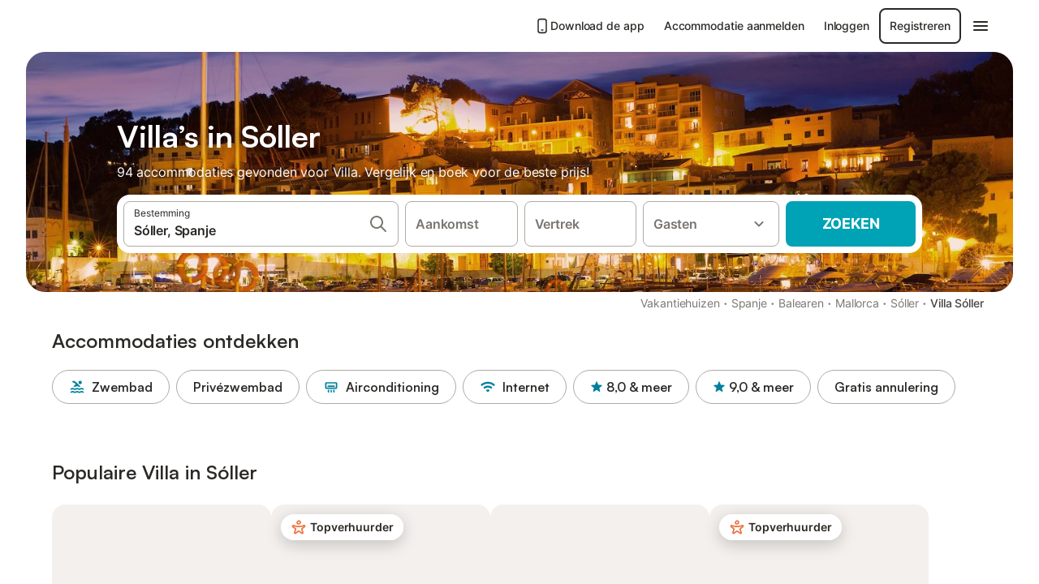

--- FILE ---
content_type: text/html; charset=utf-8
request_url: https://www.holidu.nl/f/villas-soller-spanje
body_size: 72087
content:

<!DOCTYPE html>
<html lang="nl-NL" dir="ltr" data-page-id="FILTER_PAGE" data-page-event-action="FILTER_PAGE" class="is-desktop">
  <head>
    <script>window.renderedAt=1769754474816</script>
    <script src="https://cdnjs.cloudflare.com/polyfill/v3/polyfill.min.js?features=AbortController%2CResizeObserver%2Csmoothscroll%2Ces2020"></script>
    <script defer src="https://cdn.jsdelivr.net/npm/@thumbmarkjs/thumbmarkjs/dist/thumbmark.umd.js"></script>
    <script defer>
      // Thumbmark initialization - deferred to avoid blocking page rendering
      if (typeof ThumbmarkJS !== 'undefined') {
        ThumbmarkJS.getFingerprint().then(
          function(fp) { window.thumbmark = fp }
        );
      }
    </script>
    <script>
      !function(){if('PerformanceLongTaskTiming' in window){var g=window.__tti={e:[]}; g.o=new PerformanceObserver(function(l){g.e=g.e.concat(l.getEntries())}); g.o.observe({entryTypes:['longtask']})}}();
    </script>

    

    <meta charset="utf-8">
    <meta name="referrer" content="origin">
    <meta name="viewport" content="width=device-width, initial-scale=1, minimum-scale=1, maximum-scale=1, viewport-fit=cover">
    <meta name="X-UA-Compatible" content="IE=edge">
    <meta http-equiv="pragma" content="no-cache">
    <meta http-equiv="cache-control" content="no-cache,must-revalidate">
    <meta http-equiv="expires" content="0">
    <meta http-equiv="x-dns-prefetch-control" content="on">
    <meta property="og:type" content="website">
    <meta name="format-detection" content="telephone=no">

    <link rel="home" href="/">

    

    <meta name="author" content="Holidu GmbH"><meta name="copyright" content="Holidu GmbH"><meta  content="Holidu" itemprop="name"><meta name="twitter:card" content="app"><meta name="twitter:site" content="@holidu"><meta name="twitter:app:name:iphone" content="Holidu"><meta name="twitter:app:id:iphone" content="1102400164"><meta name="twitter:app:url:iphone" content="holidu:&#x2F;&#x2F;"><meta name="twitter:app:id:googleplay" content="com.holidu.holidu"><meta name="p:domain_verify" content="01a1a1e09e216e742cabfce26fbabbe4">

    <link rel="apple-touch-icon" type="" sizes="76x76" href="https://assets.holidu.com/assets/images/favicons/holidu-touch-icon-ipad.png"><link rel="apple-touch-icon" type="" sizes="120x120" href="https://assets.holidu.com/assets/images/favicons/holidu-touch-icon-iphone-retina.png"><link rel="apple-touch-icon" type="" sizes="152x152" href="https://assets.holidu.com/assets/images/favicons/holidu-touch-icon-ipad-retina.png"><link rel="apple-touch-icon" type="" sizes="" href="https://assets.holidu.com/assets/images/favicons/holidu-touch-icon-iphone.png"><link rel="icon" type="" sizes="" href="https://assets.holidu.com/assets/images/favicons/holidu-touch-icon-ipad-retina.png">

    <link rel="preconnect" crossorigin="" href="https://www.google-analytics.com" />
    <link rel="preconnect" crossorigin="" href="https://api.holidu.com" />
    <link rel="preconnect" crossorigin="" href="https://www.googletagmanager.com" />
    <link rel="preconnect" crossorigin="" href="https://cdn.taboola.com" />
    <link rel="preconnect" crossorigin="" href="https://bat.bing.com" />
    <link rel="preconnect" crossorigin="" href="https://connect.facebook.net" />
    <link rel="preconnect" crossorigin="" href="https://assets.holidu.com" />
    <link rel="preconnect" crossorigin="" href="https://static.holidu.com" />
    

    
    <script>
        window.process = window.process || {};
        window.process.env = window.process.env || {};
        window.process.env.IS_CLIENT = true;
    </script>
    <link data-rh="true" rel="preload" as="image" href="https://static.holidu.com/region/8583/l/1121.jpg" type="image/jpeg" media="(min-width: 48rem)" data-should-be-placed-higher="true"/><link data-rh="true" rel="preload" as="image" href="https://static.holidu.com/region/8583/m/1121.jpg" type="image/jpeg" data-should-be-placed-higher="true"/>
    <link href='https://assets.holidu.com/assets/styles/index.v4.1955.0.css' rel='stylesheet' type='text/css'>
    <link href='https://assets.holidu.com/assets/styles/tailwind.v4.1955.0.css' rel='stylesheet' type='text/css'>

    <title data-rh="true">Top 18 Villa’s in Sóller ᐅ Direct boeken</title>
    
    <meta data-rh="true" name="application-name" content="Top 18 Villa’s in Sóller ᐅ Direct boeken"/><meta data-rh="true" name="robots" content="index, follow"/><meta data-rh="true" name="description" content="Villa&#x27;s in Sóller vanaf 159€ ✓ Grote selectie aanbiedingen van hoge kwaliteit ✓ Boek voor de beste prijs bij een expert voor meer dan 94 opties ✓ Specialist in de mooiste vakantieregio&#x27;s ✓"/><meta data-rh="true" property="og:title" content="Top 18 Villa’s in Sóller ᐅ Direct boeken"/><meta data-rh="true" property="og:image" content="https://static.holidu.com/region/8583/l/1121.jpg"/><meta data-rh="true" property="og:description" content="Villa&#x27;s in Sóller vanaf 159€ ✓ Grote selectie aanbiedingen van hoge kwaliteit ✓ Boek voor de beste prijs bij een expert voor meer dan 94 opties ✓ Specialist in de mooiste vakantieregio&#x27;s ✓"/><meta data-rh="true" name="twitter:title" content="Top 18 Villa’s in Sóller ᐅ Direct boeken"/><meta data-rh="true" name="twitter:description" content="Villa&#x27;s in Sóller vanaf 159€ ✓ Grote selectie aanbiedingen van hoge kwaliteit ✓ Boek voor de beste prijs bij een expert voor meer dan 94 opties ✓ Specialist in de mooiste vakantieregio&#x27;s ✓"/><meta data-rh="true" name="twitter:image" content="https://static.holidu.com/region/8583/l/1121.jpg"/>
    <link data-rh="true" rel="canonical" href="https://www.holidu.nl/f/villas-soller-spanje"/><link data-rh="true" rel="alternate" hrefLang="en-GB" href="https://www.holidu.co.uk/f/villas-soller-spain"/><link data-rh="true" rel="alternate" hrefLang="nl-NL" href="https://www.holidu.nl/f/villas-soller-spanje"/><link data-rh="true" rel="alternate" hrefLang="de-DE" href="https://www.holidu.de/f/villen-soller-spanien"/><link data-rh="true" rel="alternate" hrefLang="es-ES" href="https://www.holidu.es/f/villas-soller-espana"/><link data-rh="true" rel="preload" as="image" href="https://static.holidu.com/region/8583/l/1121.jpg" type="image/jpeg" media="(min-width: 48rem)" data-should-be-placed-higher="true"/><link data-rh="true" rel="preload" as="image" href="https://static.holidu.com/region/8583/m/1121.jpg" type="image/jpeg" media data-should-be-placed-higher="true"/>
    
  

    

    
      <link rel="preload" href="https://assets.holidu.com/assets/fonts/Optimised/Inter-Regular-Latin.woff2" as="font" type="font/woff2" crossorigin>
      <link rel="preload" href="https://assets.holidu.com/assets/fonts/Optimised/Satoshi-Variable.woff2" as="font" type="font/woff2" crossorigin>
      <script type="text/javascript">

      /**
      * Loads fonts asynchronously and adds CSS classes to the document's root element
      * based on the loading status of the fonts.
      * If the fonts have already been loaded, adds 'FullyLoadedFont' class.
      * If the fonts have not been loaded, loads the fonts and adds 'FastLoadedFont' class
      * during the initial loading and 'FullyLoadedFont' class once all fonts are loaded.
      * Based on https://css-tricks.com/the-best-font-loading-strategies-and-how-to-execute-them/#loading-fonts-with-self-hosted-fonts
      */
      function loadFonts () {
        if (sessionStorage.fontsLoaded) {
          document.documentElement.classList.add('FullyLoadedFont')
          return
        }

        if ('fonts' in document) {
          document.fonts.load('1em InterInitial')
          .then(() => {
            document.documentElement.classList.add('FastLoadedFont')

            // Load critical font weights immediately:
            // - Inter 400 (body text) and 700 (headings)
            // - Satoshi 700 (bold titles, most common above the fold)
            // Variable fonts provide access to all weights, but loading the most common weight ensures it's prioritized
            Promise.all([
              document.fonts.load('400 1em Inter'),
              document.fonts.load('700 1em Inter'),
              document.fonts.load('700 1em Satoshi'), // Bold titles (most common above the fold)
            ]).then(() => {
              document.documentElement.classList.remove('FastLoadedFont')
              document.documentElement.classList.add('FullyLoadedFont')

              sessionStorage.fontsLoaded = true

              // Load non-critical font weights lazily (after initial render)
              // These are used in below-the-fold content or less critical UI elements
              Promise.all([
                document.fonts.load('500 1em Inter'),
                document.fonts.load('600 1em Inter'),
                // Satoshi variable font already provides access to all weights via 700,
                // but load 600 (semibold) explicitly if needed for specific title styles
                document.fonts.load('600 1em Satoshi'),
              ]).catch(() => {
                // Silently fail if fonts can't be loaded
              })
            })
          })
        }
      }

      loadFonts()
      </script>
    

    

    

    
  </head>

  <body>

    

    <main id="main">
      
      <div id="root"><div class="m-0 flex flex-auto flex-col items-center justify-start bg-white-100"><div class="WL--Navbar flex w-full items-center justify-center z-VisibilityNavbar bg-white-100 h-xxl4"><div class="flex max-w-xl items-center justify-between md:px-m lg2:px-xxl3 w-full"><a href="/" class="flex h-[2.25rem] w-[12.375rem] rounded ring-offset-white-100 justify-start" aria-label="Holidu-logo"><div class="WL--Logo--Cooperation hidden h-full w-full flex-col justify-center pb-xxs"><div class="tracking-tight whitespace-no-wrap mb-xxxs text-xs text-grey-black">In samenwerking met</div><svg viewBox="0 0 162 50" fill="none" xmlns="http://www.w3.org/2000/svg" class="WL--Logo--Cooperation--Svg"><path d="M32.452 18.8653C31.2165 20.2552 29.2431 20.5566 28.0591 19.5519C26.8751 18.5472 26.9093 16.6047 28.1449 15.2148C29.3804 13.825 31.3538 13.5235 32.5378 14.5283C33.7218 15.533 33.6874 17.4755 32.452 18.8653Z" class="fill-current"></path><path d="M18.2761 24.0495V16.5398C18.2761 16.4504 18.2585 16.3619 18.2243 16.2793C18.1901 16.1967 18.1399 16.1217 18.0767 16.0585C18.0135 15.9953 17.9385 15.9452 17.8559 15.911C17.7734 15.8768 17.6849 15.8592 17.5955 15.8592H14.1498C14.0605 15.8592 13.972 15.8768 13.8894 15.911C13.8068 15.9452 13.7318 15.9953 13.6686 16.0585C13.6054 16.1217 13.5553 16.1967 13.5211 16.2793C13.4868 16.3619 13.4692 16.4504 13.4692 16.5398V24.0478C15.0694 24.1635 16.6758 24.1641 18.2761 24.0495Z" class="fill-current"></path><path d="M35.1581 20.3491C35.2179 20.3932 35.2681 20.4491 35.3054 20.5134L35.8781 21.5054C35.945 21.6201 35.9767 21.752 35.9693 21.8847C35.9619 22.0173 35.9156 22.1448 35.8363 22.2514C34.9189 23.4661 33.868 24.5738 32.7032 25.5538V38.2619C32.7032 38.3513 32.6856 38.4398 32.6514 38.5223C32.6172 38.6049 32.5671 38.6799 32.5039 38.7431C32.4407 38.8063 32.3657 38.8565 32.2831 38.8907C32.2005 38.9249 32.112 38.9425 32.0226 38.9425H28.577C28.3965 38.9425 28.2234 38.8708 28.0958 38.7431C27.9681 38.6155 27.8964 38.4424 27.8964 38.2619V28.5592C24.8756 29.8985 21.5717 30.4736 18.276 30.2338V38.262C18.276 38.3514 18.2584 38.4399 18.2242 38.5224C18.19 38.605 18.1399 38.68 18.0767 38.7433C18.0135 38.8065 17.9385 38.8566 17.8559 38.8908C17.7733 38.925 17.6848 38.9426 17.5954 38.9426H14.1498C13.9693 38.9426 13.7962 38.8709 13.6685 38.7433C13.5409 38.6156 13.4692 38.4425 13.4692 38.262V29.2983C12.2666 28.9068 11.1036 28.4026 9.99579 27.7924C9.91618 27.7486 9.8461 27.6895 9.78965 27.6183C9.7332 27.5471 9.69151 27.4654 9.66702 27.378C9.64253 27.2905 9.63573 27.199 9.64702 27.1089C9.65832 27.0188 9.68748 26.9318 9.73279 26.8531L10.2572 25.9448C10.3258 25.8266 10.4284 25.7318 10.5516 25.6727C10.6748 25.6136 10.813 25.593 10.9481 25.6135C19.1921 26.842 27.5983 24.9611 34.5327 20.3365C34.5943 20.2948 34.6637 20.2663 34.7368 20.2527C34.8099 20.239 34.885 20.2405 34.9575 20.2571C35.0299 20.2737 35.0982 20.305 35.1581 20.3491Z" class="fill-current"></path><path fill-rule="evenodd" clip-rule="evenodd" d="M26.6133 0.984156L42.6541 10.2452C44.8932 11.5379 46.177 13.6866 46.1765 16.1402L46.1708 40.1068C46.1825 41.4224 45.8005 42.7115 45.0739 43.8084C44.3473 44.9052 43.3094 45.7598 42.0934 46.2622C30.3646 51.2458 15.7984 51.2457 4.08116 46.2631C2.86572 45.7604 1.8283 44.9058 1.10212 43.8091C0.375945 42.7124 -0.0058372 41.4237 0.00580256 40.1085L1.46493e-07 16.1402C-0.000500738 13.6864 1.28348 11.5379 3.52249 10.2452L19.5631 0.984156C21.8362 -0.327882 24.3399 -0.328222 26.6133 0.984156ZM42.6656 42.2146C43.0794 41.5902 43.2942 40.855 43.2815 40.106L43.2871 16.1395C43.2874 14.7054 42.5691 13.5323 41.2094 12.7473L25.1686 3.48635C23.7687 2.67803 22.4072 2.67824 21.0078 3.48635L4.96714 12.7473C3.60746 13.5323 2.88896 14.7054 2.88928 16.1395L2.8951 40.1078C2.88235 40.8566 3.09695 41.5915 3.51055 42.2158C3.92416 42.84 4.51734 43.3241 5.21179 43.6043C16.233 48.2911 29.9322 48.2902 40.9634 43.6031C41.6582 43.3231 42.2517 42.839 42.6656 42.2146Z" class="fill-current"></path><path d="M74.3036 18.2799V34.5085C74.3036 34.6817 74.2348 34.8478 74.1123 34.9703C73.9898 35.0928 73.8237 35.1616 73.6505 35.1616H70.8986C70.7254 35.1616 70.5593 35.0928 70.4368 34.9703C70.3143 34.8478 70.2455 34.6817 70.2455 34.5085V27.9725H61.779V34.5085C61.779 34.6817 61.7102 34.8478 61.5877 34.9703C61.4653 35.0928 61.2991 35.1616 61.1259 35.1616H58.3741C58.2008 35.1616 58.0347 35.0928 57.9122 34.9703C57.7898 34.8478 57.7209 34.6817 57.7209 34.5085V18.2799C57.7209 18.1067 57.7898 17.9406 57.9122 17.8181C58.0347 17.6956 58.2008 17.6268 58.3741 17.6268H61.1259C61.2991 17.6268 61.4653 17.6956 61.5877 17.8181C61.7102 17.9406 61.779 18.1067 61.779 18.2799V24.5405H70.2455V18.2799C70.2455 18.1067 70.3143 17.9406 70.4368 17.8181C70.5593 17.6956 70.7254 17.6268 70.8986 17.6268H73.6505C73.8237 17.6268 73.9898 17.6956 74.1123 17.8181C74.2348 17.9406 74.3036 18.1067 74.3036 18.2799Z" class="fill-current"></path><path fill-rule="evenodd" clip-rule="evenodd" d="M87.0023 17.3264C81.4663 17.3264 77.4082 21.1839 77.4082 26.3941C77.4082 31.6044 81.4663 35.4624 87.0023 35.4624C92.5129 35.4624 96.5965 31.6298 96.5965 26.3941C96.5965 21.159 92.5129 17.3264 87.0023 17.3264ZM87.0023 20.7833C90.1334 20.7833 92.488 23.0625 92.488 26.3941C92.488 29.7258 90.1334 32.0055 87.0023 32.0055C83.8708 32.0055 81.5162 29.7257 81.5162 26.3941C81.5162 23.0625 83.8708 20.7833 87.0023 20.7833Z" class="fill-current"></path><path d="M100.356 17.6268H103.108C103.281 17.6268 103.448 17.6956 103.57 17.8181C103.693 17.9406 103.761 18.1067 103.761 18.2799V31.8549H112.735C112.909 31.8549 113.075 31.9237 113.197 32.0462C113.32 32.1686 113.389 32.3348 113.389 32.508V34.5084C113.389 34.6816 113.32 34.8477 113.197 34.9702C113.075 35.0927 112.909 35.1615 112.735 35.1615H100.356C100.183 35.1615 100.017 35.0927 99.8947 34.9702C99.7722 34.8477 99.7034 34.6816 99.7034 34.5084V18.2799C99.7034 18.1067 99.7722 17.9406 99.8947 17.8181C100.017 17.6956 100.183 17.6268 100.356 17.6268Z" class="fill-current"></path><path d="M119.691 17.6268H116.939C116.766 17.6268 116.6 17.6956 116.477 17.8181C116.355 17.9406 116.286 18.1067 116.286 18.2799V34.5085C116.286 34.6817 116.355 34.8478 116.477 34.9703C116.6 35.0928 116.766 35.1616 116.939 35.1616H119.691C119.864 35.1616 120.03 35.0928 120.153 34.9703C120.275 34.8478 120.344 34.6817 120.344 34.5085V18.2799C120.344 18.1067 120.275 17.9406 120.153 17.8181C120.03 17.6956 119.864 17.6268 119.691 17.6268Z" class="fill-current"></path><path fill-rule="evenodd" clip-rule="evenodd" d="M124.404 18.2799C124.404 18.1067 124.473 17.9406 124.595 17.8181C124.718 17.6956 124.884 17.6268 125.057 17.6268H132.463C138.2 17.6268 141.936 21.0837 141.936 26.3942C141.936 31.7047 138.2 35.1615 132.463 35.1615H125.057C124.884 35.1615 124.718 35.0927 124.595 34.9702C124.473 34.8477 124.404 34.6816 124.404 34.5084V18.2799ZM132.295 31.8299C135.777 31.8299 137.859 29.7507 137.859 26.3941C137.859 23.0376 135.777 20.9584 132.295 20.9584H128.462V31.8299H132.295Z" class="fill-current"></path><path d="M145.04 18.2799V27.4465C145.04 32.6068 148.347 35.4624 153.332 35.4624C158.316 35.4624 161.623 32.6068 161.623 27.4465V18.2799C161.623 18.1942 161.606 18.1092 161.573 18.03C161.54 17.9508 161.492 17.8788 161.432 17.8181C161.371 17.7575 161.299 17.7094 161.22 17.6765C161.141 17.6437 161.056 17.6268 160.97 17.6268H158.268C158.095 17.6268 157.929 17.6956 157.807 17.8181C157.684 17.9406 157.615 18.1067 157.615 18.2799V27.2958C157.615 30.6274 155.837 32.0055 153.357 32.0055C150.902 32.0055 149.098 30.6274 149.098 27.2958V18.2799C149.098 18.1067 149.03 17.9406 148.907 17.8181C148.785 17.6956 148.618 17.6268 148.445 17.6268H145.693C145.52 17.6268 145.354 17.6956 145.232 17.8181C145.109 17.9406 145.04 18.1067 145.04 18.2799Z" class="fill-current"></path></svg></div><svg viewBox="0 0 162 50" fill="none" xmlns="http://www.w3.org/2000/svg" class="WL--Logo--Regular is-hidden-on-whitelabel text-primary"><path d="M32.452 18.8653C31.2165 20.2552 29.2431 20.5566 28.0591 19.5519C26.8751 18.5472 26.9093 16.6047 28.1449 15.2148C29.3804 13.825 31.3538 13.5235 32.5378 14.5283C33.7218 15.533 33.6874 17.4755 32.452 18.8653Z" class="fill-current"></path><path d="M18.2761 24.0495V16.5398C18.2761 16.4504 18.2585 16.3619 18.2243 16.2793C18.1901 16.1967 18.1399 16.1217 18.0767 16.0585C18.0135 15.9953 17.9385 15.9452 17.8559 15.911C17.7734 15.8768 17.6849 15.8592 17.5955 15.8592H14.1498C14.0605 15.8592 13.972 15.8768 13.8894 15.911C13.8068 15.9452 13.7318 15.9953 13.6686 16.0585C13.6054 16.1217 13.5553 16.1967 13.5211 16.2793C13.4868 16.3619 13.4692 16.4504 13.4692 16.5398V24.0478C15.0694 24.1635 16.6758 24.1641 18.2761 24.0495Z" class="fill-current"></path><path d="M35.1581 20.3491C35.2179 20.3932 35.2681 20.4491 35.3054 20.5134L35.8781 21.5054C35.945 21.6201 35.9767 21.752 35.9693 21.8847C35.9619 22.0173 35.9156 22.1448 35.8363 22.2514C34.9189 23.4661 33.868 24.5738 32.7032 25.5538V38.2619C32.7032 38.3513 32.6856 38.4398 32.6514 38.5223C32.6172 38.6049 32.5671 38.6799 32.5039 38.7431C32.4407 38.8063 32.3657 38.8565 32.2831 38.8907C32.2005 38.9249 32.112 38.9425 32.0226 38.9425H28.577C28.3965 38.9425 28.2234 38.8708 28.0958 38.7431C27.9681 38.6155 27.8964 38.4424 27.8964 38.2619V28.5592C24.8756 29.8985 21.5717 30.4736 18.276 30.2338V38.262C18.276 38.3514 18.2584 38.4399 18.2242 38.5224C18.19 38.605 18.1399 38.68 18.0767 38.7433C18.0135 38.8065 17.9385 38.8566 17.8559 38.8908C17.7733 38.925 17.6848 38.9426 17.5954 38.9426H14.1498C13.9693 38.9426 13.7962 38.8709 13.6685 38.7433C13.5409 38.6156 13.4692 38.4425 13.4692 38.262V29.2983C12.2666 28.9068 11.1036 28.4026 9.99579 27.7924C9.91618 27.7486 9.8461 27.6895 9.78965 27.6183C9.7332 27.5471 9.69151 27.4654 9.66702 27.378C9.64253 27.2905 9.63573 27.199 9.64702 27.1089C9.65832 27.0188 9.68748 26.9318 9.73279 26.8531L10.2572 25.9448C10.3258 25.8266 10.4284 25.7318 10.5516 25.6727C10.6748 25.6136 10.813 25.593 10.9481 25.6135C19.1921 26.842 27.5983 24.9611 34.5327 20.3365C34.5943 20.2948 34.6637 20.2663 34.7368 20.2527C34.8099 20.239 34.885 20.2405 34.9575 20.2571C35.0299 20.2737 35.0982 20.305 35.1581 20.3491Z" class="fill-current"></path><path fill-rule="evenodd" clip-rule="evenodd" d="M26.6133 0.984156L42.6541 10.2452C44.8932 11.5379 46.177 13.6866 46.1765 16.1402L46.1708 40.1068C46.1825 41.4224 45.8005 42.7115 45.0739 43.8084C44.3473 44.9052 43.3094 45.7598 42.0934 46.2622C30.3646 51.2458 15.7984 51.2457 4.08116 46.2631C2.86572 45.7604 1.8283 44.9058 1.10212 43.8091C0.375945 42.7124 -0.0058372 41.4237 0.00580256 40.1085L1.46493e-07 16.1402C-0.000500738 13.6864 1.28348 11.5379 3.52249 10.2452L19.5631 0.984156C21.8362 -0.327882 24.3399 -0.328222 26.6133 0.984156ZM42.6656 42.2146C43.0794 41.5902 43.2942 40.855 43.2815 40.106L43.2871 16.1395C43.2874 14.7054 42.5691 13.5323 41.2094 12.7473L25.1686 3.48635C23.7687 2.67803 22.4072 2.67824 21.0078 3.48635L4.96714 12.7473C3.60746 13.5323 2.88896 14.7054 2.88928 16.1395L2.8951 40.1078C2.88235 40.8566 3.09695 41.5915 3.51055 42.2158C3.92416 42.84 4.51734 43.3241 5.21179 43.6043C16.233 48.2911 29.9322 48.2902 40.9634 43.6031C41.6582 43.3231 42.2517 42.839 42.6656 42.2146Z" class="fill-current"></path><path d="M74.3036 18.2799V34.5085C74.3036 34.6817 74.2348 34.8478 74.1123 34.9703C73.9898 35.0928 73.8237 35.1616 73.6505 35.1616H70.8986C70.7254 35.1616 70.5593 35.0928 70.4368 34.9703C70.3143 34.8478 70.2455 34.6817 70.2455 34.5085V27.9725H61.779V34.5085C61.779 34.6817 61.7102 34.8478 61.5877 34.9703C61.4653 35.0928 61.2991 35.1616 61.1259 35.1616H58.3741C58.2008 35.1616 58.0347 35.0928 57.9122 34.9703C57.7898 34.8478 57.7209 34.6817 57.7209 34.5085V18.2799C57.7209 18.1067 57.7898 17.9406 57.9122 17.8181C58.0347 17.6956 58.2008 17.6268 58.3741 17.6268H61.1259C61.2991 17.6268 61.4653 17.6956 61.5877 17.8181C61.7102 17.9406 61.779 18.1067 61.779 18.2799V24.5405H70.2455V18.2799C70.2455 18.1067 70.3143 17.9406 70.4368 17.8181C70.5593 17.6956 70.7254 17.6268 70.8986 17.6268H73.6505C73.8237 17.6268 73.9898 17.6956 74.1123 17.8181C74.2348 17.9406 74.3036 18.1067 74.3036 18.2799Z" class="fill-current"></path><path fill-rule="evenodd" clip-rule="evenodd" d="M87.0023 17.3264C81.4663 17.3264 77.4082 21.1839 77.4082 26.3941C77.4082 31.6044 81.4663 35.4624 87.0023 35.4624C92.5129 35.4624 96.5965 31.6298 96.5965 26.3941C96.5965 21.159 92.5129 17.3264 87.0023 17.3264ZM87.0023 20.7833C90.1334 20.7833 92.488 23.0625 92.488 26.3941C92.488 29.7258 90.1334 32.0055 87.0023 32.0055C83.8708 32.0055 81.5162 29.7257 81.5162 26.3941C81.5162 23.0625 83.8708 20.7833 87.0023 20.7833Z" class="fill-current"></path><path d="M100.356 17.6268H103.108C103.281 17.6268 103.448 17.6956 103.57 17.8181C103.693 17.9406 103.761 18.1067 103.761 18.2799V31.8549H112.735C112.909 31.8549 113.075 31.9237 113.197 32.0462C113.32 32.1686 113.389 32.3348 113.389 32.508V34.5084C113.389 34.6816 113.32 34.8477 113.197 34.9702C113.075 35.0927 112.909 35.1615 112.735 35.1615H100.356C100.183 35.1615 100.017 35.0927 99.8947 34.9702C99.7722 34.8477 99.7034 34.6816 99.7034 34.5084V18.2799C99.7034 18.1067 99.7722 17.9406 99.8947 17.8181C100.017 17.6956 100.183 17.6268 100.356 17.6268Z" class="fill-current"></path><path d="M119.691 17.6268H116.939C116.766 17.6268 116.6 17.6956 116.477 17.8181C116.355 17.9406 116.286 18.1067 116.286 18.2799V34.5085C116.286 34.6817 116.355 34.8478 116.477 34.9703C116.6 35.0928 116.766 35.1616 116.939 35.1616H119.691C119.864 35.1616 120.03 35.0928 120.153 34.9703C120.275 34.8478 120.344 34.6817 120.344 34.5085V18.2799C120.344 18.1067 120.275 17.9406 120.153 17.8181C120.03 17.6956 119.864 17.6268 119.691 17.6268Z" class="fill-current"></path><path fill-rule="evenodd" clip-rule="evenodd" d="M124.404 18.2799C124.404 18.1067 124.473 17.9406 124.595 17.8181C124.718 17.6956 124.884 17.6268 125.057 17.6268H132.463C138.2 17.6268 141.936 21.0837 141.936 26.3942C141.936 31.7047 138.2 35.1615 132.463 35.1615H125.057C124.884 35.1615 124.718 35.0927 124.595 34.9702C124.473 34.8477 124.404 34.6816 124.404 34.5084V18.2799ZM132.295 31.8299C135.777 31.8299 137.859 29.7507 137.859 26.3941C137.859 23.0376 135.777 20.9584 132.295 20.9584H128.462V31.8299H132.295Z" class="fill-current"></path><path d="M145.04 18.2799V27.4465C145.04 32.6068 148.347 35.4624 153.332 35.4624C158.316 35.4624 161.623 32.6068 161.623 27.4465V18.2799C161.623 18.1942 161.606 18.1092 161.573 18.03C161.54 17.9508 161.492 17.8788 161.432 17.8181C161.371 17.7575 161.299 17.7094 161.22 17.6765C161.141 17.6437 161.056 17.6268 160.97 17.6268H158.268C158.095 17.6268 157.929 17.6956 157.807 17.8181C157.684 17.9406 157.615 18.1067 157.615 18.2799V27.2958C157.615 30.6274 155.837 32.0055 153.357 32.0055C150.902 32.0055 149.098 30.6274 149.098 27.2958V18.2799C149.098 18.1067 149.03 17.9406 148.907 17.8181C148.785 17.6956 148.618 17.6268 148.445 17.6268H145.693C145.52 17.6268 145.354 17.6956 145.232 17.8181C145.109 17.9406 145.04 18.1067 145.04 18.2799Z" class="fill-current"></path></svg><div class="WL--Navbar--Logo--Custom hidden bg-contain bg-left-center h-full w-full"></div></a><div class="flex items-center gap-x-xs"><a href="/app" target="_blank" rel="noreferrer" class="flex cursor-pointer items-center justify-center gap-xs whitespace-nowrap rounded-big p-s text-sm font-medium transition-colors h-[44px] text-gray-black hover:bg-gray-100 active:bg-gray-200" data-testid="LinkLists__AppLink"><svg viewBox="0 0 24 24" fill="none" xmlns="http://www.w3.org/2000/svg" class="h-l w-l text-gray-black"><path fill-rule="evenodd" clip-rule="evenodd" d="M5 5C5 2.98038 6.35542 1 8.5 1H15.5C17.6446 1 19 2.98038 19 5V19C19 21.0196 17.6446 23 15.5 23H8.5C6.35542 23 5 21.0196 5 19V5ZM8.5 3C7.80426 3 7 3.70592 7 5V19C7 20.2941 7.80426 21 8.5 21H15.5C16.1957 21 17 20.2941 17 19V5C17 3.70592 16.1957 3 15.5 3H8.5ZM10 18C10 17.4477 10.4477 17 11 17H13C13.5523 17 14 17.4477 14 18C14 18.5523 13.5523 19 13 19H11C10.4477 19 10 18.5523 10 18Z" fill="currentColor"></path></svg>Download de app</a><a href="https://www.holidu.com/host/partners-int" target="_blank" rel="noreferrer" class="flex cursor-pointer items-center justify-center gap-xs whitespace-nowrap rounded-big p-s text-sm font-medium transition-colors h-[44px] text-gray-black hover:bg-gray-100 active:bg-gray-200" data-testid="NavbarV2__PartnersLink">Accommodatie aanmelden</a><div class="flex items-center gap-x-xs"><button type="button" class="flex cursor-pointer items-center justify-center gap-xs whitespace-nowrap rounded-big p-s text-sm font-medium transition-colors h-[44px] text-gray-black hover:bg-gray-100 active:bg-gray-200" data-testid="NavbarV2__LoginButton">Inloggen</button><button type="button" class="flex cursor-pointer items-center justify-center gap-xs whitespace-nowrap rounded-big p-s text-sm font-medium transition-colors h-[44px] box-border border-[1.5px] border-gray-black text-gray-black hover:bg-gray-100 active:bg-gray-200" data-testid="NavbarV2__RegisterButton">Registreren</button></div><div class="relative"><button type="button" class="flex cursor-pointer items-center justify-center gap-xs whitespace-nowrap rounded-big p-s text-sm font-medium transition-colors h-[44px] text-gray-black hover:bg-gray-100 active:bg-gray-200" data-testid="NavbarV2Desktop__HamburgerMenu"><svg viewBox="0 0 24 24" fill="none" xmlns="http://www.w3.org/2000/svg" class="h-xl w-xl"><path fill-rule="evenodd" clip-rule="evenodd" d="M4 18H20C20.55 18 21 17.55 21 17C21 16.45 20.55 16 20 16H4C3.45 16 3 16.45 3 17C3 17.55 3.45 18 4 18ZM4 13H20C20.55 13 21 12.55 21 12C21 11.45 20.55 11 20 11H4C3.45 11 3 11.45 3 12C3 12.55 3.45 13 4 13ZM3 7C3 7.55 3.45 8 4 8H20C20.55 8 21 7.55 21 7C21 6.45 20.55 6 20 6H4C3.45 6 3 6.45 3 7Z" fill="currentColor"></path></svg></button></div></div></div></div><div class="w-full max-w-xl relative z-SeoPageMastHead mb-xl flex max-w-xl flex-col gap-xs lg:mb-m sm:px-m md:px-xxl lg2:px-xxl4 mx-auto"><header class="relative flex flex-col items-center leading-tight w-full"><div class="flex items-end justify-center sm:relative w-full lg2:w-[calc(100%+4rem)] h-[calc(50vh+1rem)] max-h-[31rem] min-h-[20rem] max-sm:h-[calc(100vh-60px)] max-sm:max-h-[622px] lg:h-[calc(100vh-35rem)] lg:min-h-[18.5rem] lg:hlg:h-[22.5rem]" data-testid="Masthead"><div class="absolute inset-0 h-full w-full overflow-hidden bg-gray-400 sm:rounded-xxl2" data-testid="Masthead__Image"><div class="absolute inset-0 bg-gradient-to-t from-black-40 via-black-30 to-transparent"></div><picture><source srcSet="https://static.holidu.com/region/8583/l/1121.jpg" type="image/jpeg" media="(min-width: 48rem)"/><source srcSet="https://static.holidu.com/region/8583/m/1121.jpg" type="image/jpeg"/><img alt="Villa’s in Sóller" class="z-0 h-full w-full object-cover" importance="high" fetchpriority="high" src="https://static.holidu.com/region/8583/l/1121.jpg"/></picture></div><div class="z-1 flex w-full flex-col items-center max-w-sm sm:max-w-[980px] lg:max-w-lg lg2:max-w-xl px-m pb-l sm:px-m md:px-xxl lg:pb-xxl3"><div class="w-full max-w-sm lg:max-w-lg"><h1 class="mb-xs mt-0 w-full font-bold text-white-100 seo-masthead-title-shadow mb-xs text-title-3xl sm:text-title-4xl lg:text-title-5xl" data-testid="Masthead__Title">Villa’s in Sóller</h1><h2 class="mb-m mt-0 w-full text-base font-normal text-white-100 seo-masthead-subtitle-shadow" data-testid="Masthead__Subtitle">94 accommodaties gevonden voor Villa. Vergelijk en boek voor de beste prijs!</h2></div><form action="/redirect/prg" target="_blank" method="POST" class="relative SearchBarWrapper z-1 w-full max-w-sm rounded-xxl bg-white-100 p-xs lg:h-18 lg:max-w-lg"><input name="to" type="hidden" value="L3MvUyVDMyVCM2xsZXItLVNwYW5qZT9wcm9wZXJ0eVR5cGU9VklMTEE="/><button type="submit" class="absolute inset-0 z-10 cursor-pointer"></button><div class="relative flex min-h-[3.25rem] w-full h-full flex-col space-y-xs lg:flex-row lg:space-x-xs lg:space-y-0 lg:max-w-none" role="presentation"><div data-testid="SearchBarDesktop__SearchField__Form" class="relative z-SearchOverlayBanner flex bg-white-100 transition-colors hover:bg-gray-50 h-14 flex-grow rounded-big border border-solid border-gray-400 px-s py-xs hover:border-black-50 lg:h-full pointer-events-none" id="searchBarForm" role="presentation"><div class="flex w-full items-center justify-between"><div class="flex w-0 flex-grow flex-col"><div class="flex items-center text-xs text-grey-black">Bestemming</div><input class="flex-grow overflow-ellipsis border-none pl-0 focus-visible:ring-0 text-base font-semibold placeholder:text-gray-600 placeholder:opacity-100" placeholder="Waar wil je naartoe?" type="text" data-testid="Searchbar__DestinationInput" value="Sóller, Spanje"/></div><button class="pointer-events-auto flex h-full cursor-pointer items-center px-0 focus-within:ring-0" type="button" tabindex="-1"><svg viewBox="0 0 24 24" fill="none" xmlns="http://www.w3.org/2000/svg" class="h-xl w-xl text-gray-600"><path fill-rule="evenodd" clip-rule="evenodd" d="M10 4C6.68629 4 4 6.68629 4 10C4 13.3137 6.68629 16 10 16C13.3137 16 16 13.3137 16 10C16 6.68629 13.3137 4 10 4ZM2 10C2 5.58172 5.58172 2 10 2C14.4183 2 18 5.58172 18 10C18 11.8487 17.3729 13.551 16.3199 14.9056L21.7071 20.2929C22.0976 20.6834 22.0976 21.3166 21.7071 21.7071C21.3166 22.0976 20.6834 22.0976 20.2929 21.7071L14.9056 16.3199C13.551 17.3729 11.8487 18 10 18C5.58172 18 2 14.4183 2 10Z" fill="currentColor"></path></svg></button><button class="border-rounded-full focus-within:border-4 focus-within:border-grey-black focus-within:ring-0 hidden" type="button" aria-label="Invoer verwijderen"><div class="flex h-xl w-xl items-center justify-center rounded-full bg-gray-300 p-px"><svg viewBox="0 0 24 24" fill="none" xmlns="http://www.w3.org/2000/svg" class="h-full w-full text-white-100"><path fill-rule="evenodd" clip-rule="evenodd" d="M18.3 5.71C17.91 5.32 17.28 5.32 16.89 5.71L12 10.59L7.10997 5.7C6.71997 5.31 6.08997 5.31 5.69997 5.7C5.30997 6.09 5.30997 6.72 5.69997 7.11L10.59 12L5.69997 16.89C5.30997 17.28 5.30997 17.91 5.69997 18.3C6.08997 18.69 6.71997 18.69 7.10997 18.3L12 13.41L16.89 18.3C17.28 18.69 17.91 18.69 18.3 18.3C18.69 17.91 18.69 17.28 18.3 16.89L13.41 12L18.3 7.11C18.68 6.73 18.68 6.09 18.3 5.71Z" fill="currentColor"></path></svg></div></button></div></div><div class="relative flex min-w-[17.8rem] h-14 lg:h-auto lg:flex-shrink-0"><div class="flex flex-grow h-full space-x-xs"><div class="flex-grow"><div class="tw-reset-button flex h-full w-full flex-col rounded relative w-auto min-w-full"><div class="relative h-0 w-full flex-1"><div class="absolute bottom-0 left-0 right-0 top-0"><button data-testid="Searchbar__CalendarInput" class="tw-reset-button relative box-border block h-full w-full cursor-pointer focus-within:!border-2 focus-within:!border-grey-black focus-within:ring-0 bg-white-100 transition-colors hover:bg-gray-50 rounded-big border-solid px-s outline outline-1 outline-offset-0 outline-white-100 border border-gray-400 hover:border-black-50 text-gray-600"><div class="box-border flex h-full w-full flex-col items-start justify-center" data-testid="Searchbar__OpenCalendarButton"><div class="flex items-center font-semibold">Aankomst</div></div></button></div><div class="font-medium mx-xs invisible whitespace-nowrap">zo 28 mrt ±3|</div></div></div></div><div class="flex-grow"><div class="tw-reset-button flex h-full w-full flex-col rounded relative w-auto min-w-full"><div class="relative h-0 w-full flex-1"><div class="absolute bottom-0 left-0 right-0 top-0"><button data-testid="Searchbar__CalendarInput" class="tw-reset-button relative box-border block h-full w-full cursor-pointer focus-within:!border-2 focus-within:!border-grey-black focus-within:ring-0 bg-white-100 transition-colors hover:bg-gray-50 rounded-big border-solid px-s outline outline-1 outline-offset-0 outline-white-100 border border-gray-400 hover:border-black-50 text-gray-600"><div class="box-border flex h-full w-full flex-col items-start justify-center" data-testid="Searchbar__OpenCalendarButton"><div class="flex items-center font-semibold">Vertrek</div></div></button></div><div class="font-medium mx-xs invisible whitespace-nowrap">zo 28 mrt ±3|</div></div></div></div></div></div><div class="relative h-14 w-full lg:h-auto lg:w-[10.5rem] lg:flex-shrink-0"><button data-testid="Searchbar__PersonPickerInput" class="tw-reset-button relative box-border block h-full w-full cursor-pointer focus-within:!border-2 focus-within:!border-grey-black focus-within:ring-0 bg-white-100 transition-colors hover:bg-gray-50 rounded-big border-solid px-s outline outline-1 outline-offset-0 outline-white-100 border border-gray-400 hover:border-black-50 text-gray-600 pr-xl"><div class="absolute right-s top-1/2 -translate-y-1/2 text-gray-600 transition-all duration-100"><svg viewBox="0 0 24 24" fill="none" xmlns="http://www.w3.org/2000/svg" class="w-xl h-xl"><path fill-rule="evenodd" clip-rule="evenodd" d="M8.11997 9.29006L12 13.1701L15.88 9.29006C16.27 8.90006 16.9 8.90006 17.29 9.29006C17.68 9.68006 17.68 10.3101 17.29 10.7001L12.7 15.2901C12.31 15.6801 11.68 15.6801 11.29 15.2901L6.69997 10.7001C6.30997 10.3101 6.30997 9.68006 6.69997 9.29006C7.08997 8.91006 7.72997 8.90006 8.11997 9.29006Z" fill="currentColor"></path></svg></div><div class="flex items-center overflow-hidden"><div class="text-gray-600 text-base flex flex-col font-semibold"><span class="overflow-hidden text-ellipsis whitespace-nowrap">Gasten</span></div></div></button></div><button class="WL--SearchButton cursor-pointer font-bold uppercase tracking-[0.016rem] text-cta-text h-14 min-w-[10rem] rounded-big text-lg lg:h-full transition-colors bg-cta hover:bg-cta-active" form="searchBarForm" type="submit" data-testid="Searchbar__SearchButton">Zoeken</button></div></form></div></div></header><div class="hidden md:flex md:flex-wrap mx-xxs flex-1 items-center justify-end"><div><div class="w-full max-w-xl mx-auto"><ol class="m-0 flex list-none flex-wrap items-center p-0 justify-end"><li class="flex items-center text-sm text-grey-800"><a href="https://www.holidu.nl" class="text-gray-600">Vakantiehuizen</a></li><span class="mx-xxs flex items-center text-xl text-gray-600">·</span><li class="flex items-center text-sm text-grey-800"><a href="https://www.holidu.nl/vakantiehuizen/spanje" class="text-gray-600">Spanje</a></li><span class="mx-xxs flex items-center text-xl text-gray-600">·</span><li class="flex items-center text-sm text-grey-800"><a href="https://www.holidu.nl/vakantiehuizen/spanje/balearen" class="text-gray-600">Balearen</a></li><span class="mx-xxs flex items-center text-xl text-gray-600">·</span><li class="flex items-center text-sm text-grey-800"><a href="https://www.holidu.nl/vakantiehuizen/spanje/mallorca" class="text-gray-600">Mallorca</a></li><span class="mx-xxs flex items-center text-xl text-gray-600">·</span><li class="flex items-center text-sm text-grey-800"><a href="https://www.holidu.nl/vakantiehuizen/spanje/soller" class="text-gray-600">Sóller</a></li><span class="mx-xxs flex items-center text-xl text-gray-600">·</span><li class="flex items-center text-sm text-grey-800"><span class="font-medium">Villa Sóller</span></li></ol></div></div></div></div><div class="!my-0" data-testid="SubNavbarAnchor"></div><section class="w-full mb-xxl3 lg:mb-xxl4"><div class="w-full max-w-xl px-m md:px-xxl lg2:px-xxl4 mx-auto"><h2 class="font-bold text-grey-black text-title-xl md:text-title-2xl font-semibold mb-m mt-0" data-testid="QuickFilters__Title">Accommodaties ontdekken</h2><div class="no-scrollbar -mx-m flex flex-nowrap overflow-x-scroll md:-mx-xxl lg2:m-0 lg2:overflow-visible"><form action="/redirect/prg" target="_blank" class="hidden" method="POST"><input name="to" type="hidden" value="L3MvUyVDMyVCM2xsZXItLVNwYW5qZT9wcm9wZXJ0eVR5cGU9VklMTEEmYW1lbml0aWVzPVBPT0w="/></form><a class="m-xxs flex items-center rounded-full text-grey-black whitespace-nowrap px-l py-xs transition-all bg-transparent hover:bg-primary-lightest border border-solid border-gray-400 hover:border-primary first-of-type:ml-m last-of-type:mr-m md:first-of-type:ml-xxl md:last-of-type:mr-xxl lg2:first-of-type:ml-0 lg2:last-of-type:mr-0 text-title-base font-semibold" data-testid="QuickFilters__Filter" tabindex="0"><span class="mr-xs flex items-center text-primary"><svg viewBox="0 0 24 24" fill="none" xmlns="http://www.w3.org/2000/svg" class="h-l w-l"><path fill-rule="evenodd" clip-rule="evenodd" d="M6.11 5.56C7.3 5.7 8.14 6.14 9 7L10 8L6.75 11.25C7.06 11.37 7.31 11.52 7.52 11.64C7.89 11.87 8.11 12 8.67 12C9.23 12 9.45 11.87 9.82 11.64C10.28 11.37 10.9 11 12.01 11C13.12 11 13.74 11.37 14.19 11.64C14.56 11.86 14.79 12 15.34 12C15.89 12 16.12 11.87 16.49 11.64C16.61 11.57 16.75 11.49 16.9 11.41L10.48 5C9.22 3.74 8.04 3.2 6.3 3.05C5.6 2.99 5 3.56 5 4.26V4.35C5 4.98 5.49 5.48 6.11 5.56ZM21.35 18.91C21.18 18.85 21.03 18.76 20.85 18.64C20.4 18.37 19.78 18 18.67 18C17.56 18 16.94 18.37 16.49 18.64C16.12 18.87 15.89 19 15.34 19C14.79 19 14.56 18.86 14.19 18.64C13.74 18.37 13.12 18 12.01 18C10.9 18 10.28 18.37 9.82 18.64C9.45 18.87 9.23 19 8.67 19C8.11 19 7.89 18.87 7.52 18.64C7.07 18.37 6.45 18 5.34 18C4.23 18 3.61 18.37 3.15 18.64C2.97 18.75 2.82 18.84 2.65 18.91C2.27 19.04 2 19.36 2 19.76V19.88C2 20.55 2.66 21.01 3.3 20.79C3.67 20.66 3.95 20.49 4.19 20.35C4.56 20.13 4.79 20 5.34 20C5.89 20 6.12 20.13 6.49 20.36C6.94 20.63 7.56 21 8.67 21C9.78 21 10.4 20.63 10.86 20.36C11.23 20.13 11.45 20 12.01 20C12.56 20 12.79 20.14 13.16 20.36C13.61 20.63 14.23 21 15.34 21C16.45 21 17.06 20.63 17.52 20.36C17.89 20.13 18.11 20 18.67 20C19.22 20 19.45 20.14 19.82 20.36C20.05 20.5 20.33 20.67 20.7 20.8C21.33 21.02 22 20.56 22 19.89V19.77C22 19.36 21.73 19.04 21.35 18.91ZM18.65 13.5C19.76 13.5 20.38 13.87 20.83 14.14C21.02 14.25 21.17 14.34 21.34 14.4C21.71 14.54 21.98 14.86 21.98 15.26V15.38C21.98 16.05 21.3 16.52 20.67 16.29C20.32 16.16 20.05 16 19.82 15.86C19.45 15.64 19.22 15.5 18.67 15.5C18.11 15.5 17.89 15.63 17.52 15.86C17.07 16.13 16.45 16.5 15.34 16.5C14.23 16.5 13.61 16.13 13.16 15.86C12.79 15.64 12.56 15.5 12.01 15.5C11.45 15.5 11.23 15.63 10.86 15.86C10.41 16.13 9.79 16.5 8.68 16.5C7.57 16.5 6.95 16.13 6.5 15.86C6.13 15.64 5.9 15.5 5.35 15.5C4.8 15.5 4.57 15.63 4.2 15.86C3.92 16.02 3.58 16.22 3.11 16.35C2.55 16.51 2 16.07 2 15.49V15.26C2 14.86 2.27 14.54 2.65 14.41C2.82 14.34 2.97 14.25 3.15 14.14C3.6 13.87 4.22 13.5 5.33 13.5C6.44 13.5 7.06 13.87 7.51 14.14C7.88 14.36 8.11 14.5 8.66 14.5C9.22 14.5 9.44 14.37 9.81 14.14C10.26 13.87 10.88 13.5 11.99 13.5C13.1 13.5 13.72 13.87 14.17 14.14C14.54 14.36 14.77 14.5 15.32 14.5C15.87 14.5 16.1 14.37 16.47 14.14C16.92 13.87 17.54 13.5 18.65 13.5ZM16.5 3C17.8807 3 19 4.11929 19 5.5C19 6.88071 17.8807 8 16.5 8C15.1193 8 14 6.88071 14 5.5C14 4.11929 15.1193 3 16.5 3Z" fill="currentColor"></path></svg></span>Zwembad</a><form action="/redirect/prg" target="_blank" class="hidden" method="POST"><input name="to" type="hidden" value="L3MvUyVDMyVCM2xsZXItLVNwYW5qZT9wcm9wZXJ0eVR5cGU9VklMTEEmYW1lbml0aWVzPVBPT0xfUFJJVkFURQ=="/></form><a class="m-xxs flex items-center rounded-full text-grey-black whitespace-nowrap px-l py-xs transition-all bg-transparent hover:bg-primary-lightest border border-solid border-gray-400 hover:border-primary first-of-type:ml-m last-of-type:mr-m md:first-of-type:ml-xxl md:last-of-type:mr-xxl lg2:first-of-type:ml-0 lg2:last-of-type:mr-0 text-title-base font-semibold" data-testid="QuickFilters__Filter" tabindex="0">Privézwembad</a><form action="/redirect/prg" target="_blank" class="hidden" method="POST"><input name="to" type="hidden" value="L3MvUyVDMyVCM2xsZXItLVNwYW5qZT9wcm9wZXJ0eVR5cGU9VklMTEEmYW1lbml0aWVzPUFJUl9DT05ESVRJT04="/></form><a class="m-xxs flex items-center rounded-full text-grey-black whitespace-nowrap px-l py-xs transition-all bg-transparent hover:bg-primary-lightest border border-solid border-gray-400 hover:border-primary first-of-type:ml-m last-of-type:mr-m md:first-of-type:ml-xxl md:last-of-type:mr-xxl lg2:first-of-type:ml-0 lg2:last-of-type:mr-0 text-title-base font-semibold" data-testid="QuickFilters__Filter" tabindex="0"><span class="mr-xs flex items-center text-primary"><svg viewBox="0 0 24 24" fill="none" xmlns="http://www.w3.org/2000/svg" class="h-l w-l"><path d="M6.5 11C6.5 10.4477 6.94772 10 7.5 10H16.5C17.0523 10 17.5 10.4477 17.5 11C17.5 11.5523 17.0523 12 16.5 12H7.5C6.94772 12 6.5 11.5523 6.5 11Z" fill="currentColor"></path><path fill-rule="evenodd" clip-rule="evenodd" d="M3 7C3 5.89543 3.89543 5 5 5H19C20.1046 5 21 5.89543 21 7V13C21 14.1046 20.1046 15 19 15H5C3.89543 15 3 14.1046 3 13V7ZM19 7H5V13H19V7Z" fill="currentColor"></path><path d="M9 17C9 16.4477 8.55228 16 8 16C7.44772 16 7 16.4477 7 17V19.5C7 20.0523 7.44772 20.5 8 20.5C8.55228 20.5 9 20.0523 9 19.5V17Z" fill="currentColor"></path><path d="M12 16C12.5523 16 13 16.4477 13 17V19.5C13 20.0523 12.5523 20.5 12 20.5C11.4477 20.5 11 20.0523 11 19.5V17C11 16.4477 11.4477 16 12 16Z" fill="currentColor"></path><path d="M17 17C17 16.4477 16.5523 16 16 16C15.4477 16 15 16.4477 15 17V19.5C15 20.0523 15.4477 20.5 16 20.5C16.5523 20.5 17 20.0523 17 19.5V17Z" fill="currentColor"></path></svg></span>Airconditioning</a><form action="/redirect/prg" target="_blank" class="hidden" method="POST"><input name="to" type="hidden" value="L3MvUyVDMyVCM2xsZXItLVNwYW5qZT9wcm9wZXJ0eVR5cGU9VklMTEEmYW1lbml0aWVzPUlOVEVSTkVU"/></form><a class="m-xxs flex items-center rounded-full text-grey-black whitespace-nowrap px-l py-xs transition-all bg-transparent hover:bg-primary-lightest border border-solid border-gray-400 hover:border-primary first-of-type:ml-m last-of-type:mr-m md:first-of-type:ml-xxl md:last-of-type:mr-xxl lg2:first-of-type:ml-0 lg2:last-of-type:mr-0 text-title-base font-semibold" data-testid="QuickFilters__Filter" tabindex="0"><span class="mr-xs flex items-center text-primary"><svg viewBox="0 0 24 24" fill="none" xmlns="http://www.w3.org/2000/svg" class="h-l w-l"><path fill-rule="evenodd" clip-rule="evenodd" d="M2.05996 10.06C2.56996 10.57 3.37996 10.62 3.92996 10.16C8.59996 6.31999 15.38 6.31999 20.06 10.15C20.62 10.61 21.44 10.57 21.95 10.06C22.54 9.46999 22.5 8.48999 21.85 7.95999C16.14 3.28999 7.87996 3.28999 2.15996 7.95999C1.50996 8.47999 1.45996 9.45999 2.05996 10.06ZM9.81996 17.82L11.29 19.29C11.68 19.68 12.31 19.68 12.7 19.29L14.17 17.82C14.64 17.35 14.54 16.54 13.94 16.23C12.72 15.6 11.26 15.6 10.03 16.23C9.45996 16.54 9.34996 17.35 9.81996 17.82ZM6.08996 14.09C6.57996 14.58 7.34996 14.63 7.91996 14.22C10.36 12.49 13.64 12.49 16.08 14.22C16.65 14.62 17.42 14.58 17.91 14.09L17.92 14.08C18.52 13.48 18.48 12.46 17.79 11.97C14.35 9.47999 9.65996 9.47999 6.20996 11.97C5.51996 12.47 5.47996 13.48 6.08996 14.09Z" fill="currentColor"></path></svg></span>Internet</a><form action="/redirect/prg" target="_blank" class="hidden" method="POST"><input name="to" type="hidden" value="L3MvUyVDMyVCM2xsZXItLVNwYW5qZT9wcm9wZXJ0eVR5cGU9VklMTEEmcmF0aW5nPTgw"/></form><a class="m-xxs flex items-center rounded-full text-grey-black whitespace-nowrap px-l py-xs transition-all bg-transparent hover:bg-primary-lightest border border-solid border-gray-400 hover:border-primary first-of-type:ml-m last-of-type:mr-m md:first-of-type:ml-xxl md:last-of-type:mr-xxl lg2:first-of-type:ml-0 lg2:last-of-type:mr-0 text-title-base font-semibold" data-testid="QuickFilters__Filter" tabindex="0"><div class="flex flex-row items-center"><div class="StarRatingShow-Wrapper inline-flex items-center justify-center text-primary"><svg viewBox="0 0 24 24" fill="none" xmlns="http://www.w3.org/2000/svg" class="h-m w-m"><path fill-rule="evenodd" clip-rule="evenodd" d="M12 2C12.4129 2 12.7834 2.25379 12.9325 2.63883L15.0787 8.18002L21.0526 8.49482C21.4665 8.51663 21.824 8.79149 21.9515 9.18586C22.079 9.58023 21.95 10.0124 21.6272 10.2723L16.9858 14.0097L18.5279 19.7401C18.6354 20.1394 18.486 20.5637 18.1521 20.8076C17.8181 21.0514 17.3685 21.0646 17.0209 20.8408L11.9999 17.6074L6.97909 20.8407C6.63143 21.0646 6.18183 21.0514 5.8479 20.8075C5.51396 20.5636 5.36457 20.1394 5.47203 19.7401L7.0142 14.0097L2.37282 10.2723C2.05 10.0123 1.92099 9.58021 2.04846 9.18583C2.17594 8.79146 2.53348 8.5166 2.94737 8.49479L8.92136 8.17999L11.0675 2.63883C11.2166 2.25379 11.5871 2 12 2Z" fill="currentColor"></path></svg><div class="ml-xxs text-grey-black text-title-base font-semibold">8,0</div></div> <!-- -->&amp; meer</div></a><form action="/redirect/prg" target="_blank" class="hidden" method="POST"><input name="to" type="hidden" value="L3MvUyVDMyVCM2xsZXItLVNwYW5qZT9wcm9wZXJ0eVR5cGU9VklMTEEmcmF0aW5nPTkw"/></form><a class="m-xxs flex items-center rounded-full text-grey-black whitespace-nowrap px-l py-xs transition-all bg-transparent hover:bg-primary-lightest border border-solid border-gray-400 hover:border-primary first-of-type:ml-m last-of-type:mr-m md:first-of-type:ml-xxl md:last-of-type:mr-xxl lg2:first-of-type:ml-0 lg2:last-of-type:mr-0 text-title-base font-semibold" data-testid="QuickFilters__Filter" tabindex="0"><div class="flex flex-row items-center"><div class="StarRatingShow-Wrapper inline-flex items-center justify-center text-primary"><svg viewBox="0 0 24 24" fill="none" xmlns="http://www.w3.org/2000/svg" class="h-m w-m"><path fill-rule="evenodd" clip-rule="evenodd" d="M12 2C12.4129 2 12.7834 2.25379 12.9325 2.63883L15.0787 8.18002L21.0526 8.49482C21.4665 8.51663 21.824 8.79149 21.9515 9.18586C22.079 9.58023 21.95 10.0124 21.6272 10.2723L16.9858 14.0097L18.5279 19.7401C18.6354 20.1394 18.486 20.5637 18.1521 20.8076C17.8181 21.0514 17.3685 21.0646 17.0209 20.8408L11.9999 17.6074L6.97909 20.8407C6.63143 21.0646 6.18183 21.0514 5.8479 20.8075C5.51396 20.5636 5.36457 20.1394 5.47203 19.7401L7.0142 14.0097L2.37282 10.2723C2.05 10.0123 1.92099 9.58021 2.04846 9.18583C2.17594 8.79146 2.53348 8.5166 2.94737 8.49479L8.92136 8.17999L11.0675 2.63883C11.2166 2.25379 11.5871 2 12 2Z" fill="currentColor"></path></svg><div class="ml-xxs text-grey-black text-title-base font-semibold">9,0</div></div> <!-- -->&amp; meer</div></a><form action="/redirect/prg" target="_blank" class="hidden" method="POST"><input name="to" type="hidden" value="L3MvUyVDMyVCM2xsZXItLVNwYW5qZT9wcm9wZXJ0eVR5cGU9VklMTEEmb25seUNhbmNlbGxhYmxlPXRydWU="/></form><a class="m-xxs flex items-center rounded-full text-grey-black whitespace-nowrap px-l py-xs transition-all bg-transparent hover:bg-primary-lightest border border-solid border-gray-400 hover:border-primary first-of-type:ml-m last-of-type:mr-m md:first-of-type:ml-xxl md:last-of-type:mr-xxl lg2:first-of-type:ml-0 lg2:last-of-type:mr-0 text-title-base font-semibold" data-testid="QuickFilters__Filter" tabindex="0">Gratis annulering</a></div></div></section><div class="mb-0 w-full bg-white-100" data-testid="Offers__Section"><section class="w-full mb-xxl3 lg:mb-xxl4"><div class="w-full max-w-xl px-m md:px-xxl lg2:px-xxl4 mx-auto"><header class="mt-0 flex items-center justify-between mb-xl"><div class="flex flex-col gap-xxs"><h2 class="font-bold text-grey-black text-title-xl md:text-title-2xl my-0 flex-1 font-semibold"><span class="flex-1" data-testid="OfferCategory__Title__GENERAL">Populaire Villa in Sóller</span></h2></div></header><div class="-mx-m flex snap-x snap-mandatory overflow-scroll no-scrollbar overflow-scrolling-touch lg:mx-0 lg:overflow-visible"><div class="relative -mx-xs flex flex-grow flex-nowrap md:-mx-m lg:flex-wrap mb-xl gap-xl lg:mx-0"><div class="hidden"><a class="hidden" aria-hidden="true" tabindex="-1" href="/d/33611529">Villa voor 6 personen, met balkon</a></div><form action="/redirect/prg" target="_blank" class="hidden" method="POST"><input name="to" type="hidden" value="L3MvU8OzbGxlci0tU3BhbmplP3Byb3BlcnR5VHlwZT1WSUxMQSZpbmNsdWRlR3JvdXBJZHM9NTQxOTE5NzMmZnJvbUNhdGVnb3J5PUdFTkVSQUw="/></form><a class="group cursor-pointer w-[270px] lg:w-[calc(25%-1.125rem)] snap-center lg:first-of-type:ml-0 lg:last-of-type:mr-0 first-of-type:ml-xl last-of-type:mr-xxl3" tabindex="0"><div class="relative" data-testid="Offer__GENERAL" data-groupid="54191973"><div class="relative h-[260px] w-full overflow-hidden rounded-xxl lg:h-auto lg:pt-full animate-pulse bg-gray-100"><picture class="absolute left-0 top-0 h-full w-full invisible"><source srcSet="https://img.holidu.com/images/c61ead27-c78d-418e-8454-c9440a32dbd9/m.avif" type="image/avif"/><source srcSet="https://img.holidu.com/images/c61ead27-c78d-418e-8454-c9440a32dbd9/m.webp" type="image/webp"/><source srcSet="https://img.holidu.com/images/c61ead27-c78d-418e-8454-c9440a32dbd9/m.jpg" type="image/jpeg"/><img alt="Villa voor 6 personen, met balkon in Sóller" class="h-full w-full object-cover" loading="lazy" src="https://img.holidu.com/images/c61ead27-c78d-418e-8454-c9440a32dbd9/m.jpg"/></picture></div><div class="flex flex-col gap-[10px]"><div class="mt-s flex flex-col items-start gap-xxxs"><div class="flex w-full items-center justify-between"><p class="m-0 line-clamp-1 overflow-hidden text-ellipsis text-sm text-gray-700" title="Urbanització es Través, Sóller">Urbanització es Través, Sóller</p><div class="StarRatingShow-Wrapper inline-flex items-center justify-center text-primary gap-xxs"><svg viewBox="0 0 24 24" fill="none" xmlns="http://www.w3.org/2000/svg" class="h-m w-m"><path fill-rule="evenodd" clip-rule="evenodd" d="M12 2C12.4129 2 12.7834 2.25379 12.9325 2.63883L15.0787 8.18002L21.0526 8.49482C21.4665 8.51663 21.824 8.79149 21.9515 9.18586C22.079 9.58023 21.95 10.0124 21.6272 10.2723L16.9858 14.0097L18.5279 19.7401C18.6354 20.1394 18.486 20.5637 18.1521 20.8076C17.8181 21.0514 17.3685 21.0646 17.0209 20.8408L11.9999 17.6074L6.97909 20.8407C6.63143 21.0646 6.18183 21.0514 5.8479 20.8075C5.51396 20.5636 5.36457 20.1394 5.47203 19.7401L7.0142 14.0097L2.37282 10.2723C2.05 10.0123 1.92099 9.58021 2.04846 9.18583C2.17594 8.79146 2.53348 8.5166 2.94737 8.49479L8.92136 8.17999L11.0675 2.63883C11.2166 2.25379 11.5871 2 12 2Z" fill="currentColor"></path></svg><div class="text-grey-black text-sm">9,1</div></div></div><h3 class="m-0 line-clamp-2 overflow-hidden text-ellipsis text-sm font-semibold text-grey-black group-hover:underline text-title-sm" title="Villa voor 6 personen, met balkon">Villa voor 6 personen, met balkon</h3><p class="m-0 text-sm font-semibold text-success">Gratis annulering</p></div><div class="flex flex-wrap gap-xxs text-sm"><span class="text-gray-700">vanaf</span> <span class="font-semibold text-grey-black">€ 144</span> <span class="text-gray-700">per nacht</span></div></div></div></a><form action="/redirect/prg" target="_blank" class="hidden" method="POST"><input name="to" type="hidden" value="L3MvU8OzbGxlci0tU3BhbmplP3Byb3BlcnR5VHlwZT1WSUxMQSZpbmNsdWRlR3JvdXBJZHM9MTg3MTAxNjYmZnJvbUNhdGVnb3J5PUdFTkVSQUw="/></form><a class="group cursor-pointer w-[270px] lg:w-[calc(25%-1.125rem)] snap-center lg:first-of-type:ml-0 lg:last-of-type:mr-0 first-of-type:ml-xl last-of-type:mr-xxl3" tabindex="0"><div class="relative" data-testid="Offer__GENERAL" data-groupid="18710166"><div class="relative h-[260px] w-full overflow-hidden rounded-xxl lg:h-auto lg:pt-full animate-pulse bg-gray-100"><picture class="absolute left-0 top-0 h-full w-full invisible"><source srcSet="https://img.holidu.com/images/4fa1aec6-7a47-4e19-a056-f88336177735/m.avif" type="image/avif"/><source srcSet="https://img.holidu.com/images/4fa1aec6-7a47-4e19-a056-f88336177735/m.webp" type="image/webp"/><source srcSet="https://img.holidu.com/images/4fa1aec6-7a47-4e19-a056-f88336177735/m.jpg" type="image/jpeg"/><img alt="Villa voor 2 personen, met tuin, met huisdier in Sóller" class="h-full w-full object-cover" loading="lazy" src="https://img.holidu.com/images/4fa1aec6-7a47-4e19-a056-f88336177735/m.jpg"/></picture></div><div class="absolute left-3 top-3 z-1"><div class="rounded-full bg-white-100 shadow-600"><div class="rounded-full bg-black-gradient"><div class="group/star-host relative flex items-center space-x-xxs rounded-full px-s py-xms text-sm bg-white-100 font-semibold text-grey-black"><svg viewBox="0 0 24 24" fill="none" xmlns="http://www.w3.org/2000/svg" class="h-l w-l flex-shrink-0 text-peach-700"><path fill-rule="evenodd" clip-rule="evenodd" d="M14.6928 2.66075C13.4572 1.22567 11.3048 1.44092 9.94954 2.6078C8.59424 3.77468 8.06159 5.87117 9.29716 7.30625C10.5327 8.74134 12.6851 8.52608 14.0404 7.3592C15.3957 6.19232 15.9283 4.09583 14.6928 2.66075ZM11.2545 4.12344C12.042 3.44537 12.8741 3.6137 13.1771 3.96568C13.4802 4.31766 13.523 5.1655 12.7355 5.84357C11.9479 6.52163 11.1158 6.3533 10.8128 6.00132C10.5098 5.64934 10.4669 4.8015 11.2545 4.12344Z" fill="currentColor"></path><path fill-rule="evenodd" clip-rule="evenodd" d="M21.0783 12.2194C21.8481 11.5316 22.2293 10.4849 21.8527 9.55902C21.6598 9.08472 21.2796 8.70341 20.7628 8.51993C20.26 8.34141 19.7114 8.37721 19.1837 8.5531C18.876 8.65567 18.5598 8.78069 18.2545 8.90147C18.1569 8.94005 18.0603 8.97825 17.9656 9.01509C17.5584 9.17345 17.1243 9.33217 16.6072 9.4758C15.5803 9.76108 14.1715 10.0019 11.9999 10.0019C9.82827 10.0019 8.41947 9.76108 7.39256 9.47581C6.87552 9.33218 6.44142 9.17347 6.03423 9.01511C5.93943 8.97824 5.84291 8.94007 5.7453 8.90146C5.43994 8.78069 5.12384 8.65568 4.81611 8.55311C4.2535 8.36558 3.67803 8.35967 3.16515 8.5869C2.65563 8.81263 2.31163 9.22339 2.13313 9.67242C1.7885 10.5394 2.01738 11.6607 2.91211 12.3108L2.91905 12.3158L6.46503 14.8004L4.94648 19.474C4.34777 21.3166 6.45674 22.8488 8.02417 21.71L11.9999 18.8215L15.9756 21.71C17.5431 22.8488 19.652 21.3166 19.0533 19.474L17.5347 14.8002L21.0406 12.253L21.0783 12.2194ZM19.8161 10.4505C19.8825 10.4283 19.9359 10.416 19.9776 10.4094C19.9517 10.4825 19.8941 10.5864 19.7772 10.6988L16.3592 13.1822C15.6582 13.6915 15.3649 14.5942 15.6326 15.4182L17.1512 20.092L13.1755 17.2035C12.4745 16.6942 11.5253 16.6942 10.8243 17.2035L6.84859 20.092L8.36719 15.4182C8.63494 14.5942 8.34162 13.6915 7.64065 13.1822L7.63371 13.1771L4.08316 10.6894C4.03076 10.6499 4.00245 10.6025 3.98881 10.552C3.97342 10.4949 3.97976 10.4438 3.9904 10.4145L3.99852 10.4143C4.02765 10.4139 4.08798 10.4186 4.18368 10.4505C4.43489 10.5342 4.67832 10.6304 4.96763 10.7448C5.07438 10.787 5.18738 10.8317 5.30932 10.8791C5.74588 11.0489 6.24928 11.2339 6.85724 11.4028C8.08032 11.7426 9.67152 12.0019 11.9999 12.0019C14.3283 12.0019 15.9195 11.7426 17.1426 11.4028C17.7505 11.2339 18.2539 11.0489 18.6905 10.8791C18.8124 10.8317 18.9254 10.787 19.0321 10.7448C19.3214 10.6305 19.5649 10.5342 19.8161 10.4505Z" fill="currentColor"></path></svg><span class="overflow-hidden text-ellipsis whitespace-nowrap">Topverhuurder</span><div class="duration-30 pointer-events-none absolute left-0 top-[2.5rem] z-1 w-[17rem] rounded bg-blue-transparent p-xs font-normal text-white-100 opacity-0 shadow-100 transition-opacity ease-in group-hover/star-host:opacity-100 after:absolute after:bottom-full after:left-xxl after:w-0 after:-translate-x-1/2 after:border-b-[0.5rem] after:border-l-[0.5rem] after:border-r-[0.5rem] after:border-solid after:border-transparent after:border-b-grey-black after:content-[&#x27;&#x27;] sm:after:max-w-[17rem]">Topverhuurders zijn ervaren en hoog gewaardeerde hosts die op een betrouwbare manier geweldige verblijven aanbieden.</div></div></div></div></div><div class="flex flex-col gap-[10px]"><div class="mt-s flex flex-col items-start gap-xxxs"><div class="flex w-full items-center justify-between"><p class="m-0 line-clamp-1 overflow-hidden text-ellipsis text-sm text-gray-700" title="Sóller, Serra de Tramuntana">Sóller, Serra de Tramuntana</p><div class="StarRatingShow-Wrapper inline-flex items-center justify-center text-primary gap-xxs"><svg viewBox="0 0 24 24" fill="none" xmlns="http://www.w3.org/2000/svg" class="h-m w-m"><path fill-rule="evenodd" clip-rule="evenodd" d="M12 2C12.4129 2 12.7834 2.25379 12.9325 2.63883L15.0787 8.18002L21.0526 8.49482C21.4665 8.51663 21.824 8.79149 21.9515 9.18586C22.079 9.58023 21.95 10.0124 21.6272 10.2723L16.9858 14.0097L18.5279 19.7401C18.6354 20.1394 18.486 20.5637 18.1521 20.8076C17.8181 21.0514 17.3685 21.0646 17.0209 20.8408L11.9999 17.6074L6.97909 20.8407C6.63143 21.0646 6.18183 21.0514 5.8479 20.8075C5.51396 20.5636 5.36457 20.1394 5.47203 19.7401L7.0142 14.0097L2.37282 10.2723C2.05 10.0123 1.92099 9.58021 2.04846 9.18583C2.17594 8.79146 2.53348 8.5166 2.94737 8.49479L8.92136 8.17999L11.0675 2.63883C11.2166 2.25379 11.5871 2 12 2Z" fill="currentColor"></path></svg><div class="text-grey-black text-sm">9,8</div></div></div><h3 class="m-0 line-clamp-2 overflow-hidden text-ellipsis text-sm font-semibold text-grey-black group-hover:underline text-title-sm" title="Villa voor 2 personen, met tuin, met huisdier">Villa voor 2 personen, met tuin, met huisdier</h3><p class="m-0 text-sm font-semibold text-success">Gratis annulering</p></div><div class="flex flex-wrap gap-xxs text-sm"><span class="text-gray-700">vanaf</span> <span class="font-semibold text-grey-black">€ 195</span> <span class="text-gray-700">per nacht</span></div></div></div></a><form action="/redirect/prg" target="_blank" class="hidden" method="POST"><input name="to" type="hidden" value="L3MvU8OzbGxlci0tU3BhbmplP3Byb3BlcnR5VHlwZT1WSUxMQSZpbmNsdWRlR3JvdXBJZHM9NDg3Nzc3MzQmZnJvbUNhdGVnb3J5PUdFTkVSQUw="/></form><a class="group cursor-pointer w-[270px] lg:w-[calc(25%-1.125rem)] snap-center lg:first-of-type:ml-0 lg:last-of-type:mr-0 first-of-type:ml-xl last-of-type:mr-xxl3" tabindex="0"><div class="relative" data-testid="Offer__GENERAL" data-groupid="48777734"><div class="relative h-[260px] w-full overflow-hidden rounded-xxl lg:h-auto lg:pt-full animate-pulse bg-gray-100"><picture class="absolute left-0 top-0 h-full w-full invisible"><source srcSet="https://img.holidu.com/images/b443b60a-8d71-4872-b986-a67a8c927be9/m.avif" type="image/avif"/><source srcSet="https://img.holidu.com/images/b443b60a-8d71-4872-b986-a67a8c927be9/m.webp" type="image/webp"/><source srcSet="https://img.holidu.com/images/b443b60a-8d71-4872-b986-a67a8c927be9/m.jpg" type="image/jpeg"/><img alt="Villa voor 6 personen, met balkon in Sóller" class="h-full w-full object-cover" loading="lazy" src="https://img.holidu.com/images/b443b60a-8d71-4872-b986-a67a8c927be9/m.jpg"/></picture></div><div class="flex flex-col gap-[10px]"><div class="mt-s flex flex-col items-start gap-xxxs"><div class="flex w-full items-center justify-between"><p class="m-0 line-clamp-1 overflow-hidden text-ellipsis text-sm text-gray-700" title="Sóller, Serra de Tramuntana">Sóller, Serra de Tramuntana</p><div class="StarRatingShow-Wrapper inline-flex items-center justify-center text-primary gap-xxs"><svg viewBox="0 0 24 24" fill="none" xmlns="http://www.w3.org/2000/svg" class="h-m w-m"><path fill-rule="evenodd" clip-rule="evenodd" d="M12 2C12.4129 2 12.7834 2.25379 12.9325 2.63883L15.0787 8.18002L21.0526 8.49482C21.4665 8.51663 21.824 8.79149 21.9515 9.18586C22.079 9.58023 21.95 10.0124 21.6272 10.2723L16.9858 14.0097L18.5279 19.7401C18.6354 20.1394 18.486 20.5637 18.1521 20.8076C17.8181 21.0514 17.3685 21.0646 17.0209 20.8408L11.9999 17.6074L6.97909 20.8407C6.63143 21.0646 6.18183 21.0514 5.8479 20.8075C5.51396 20.5636 5.36457 20.1394 5.47203 19.7401L7.0142 14.0097L2.37282 10.2723C2.05 10.0123 1.92099 9.58021 2.04846 9.18583C2.17594 8.79146 2.53348 8.5166 2.94737 8.49479L8.92136 8.17999L11.0675 2.63883C11.2166 2.25379 11.5871 2 12 2Z" fill="currentColor"></path></svg><div class="text-grey-black text-sm">9,2</div></div></div><h3 class="m-0 line-clamp-2 overflow-hidden text-ellipsis text-sm font-semibold text-grey-black group-hover:underline text-title-sm" title="Villa voor 6 personen, met balkon">Villa voor 6 personen, met balkon</h3><p class="m-0 text-sm font-semibold text-success">Gratis annulering</p></div><div class="flex flex-wrap gap-xxs text-sm"><span class="text-gray-700">vanaf</span> <span class="font-semibold text-grey-black">€ 190</span> <span class="text-gray-700">per nacht</span></div></div></div></a><form action="/redirect/prg" target="_blank" class="hidden" method="POST"><input name="to" type="hidden" value="L3MvU8OzbGxlci0tU3BhbmplP3Byb3BlcnR5VHlwZT1WSUxMQSZpbmNsdWRlR3JvdXBJZHM9MzI1NzgwNiZmcm9tQ2F0ZWdvcnk9R0VORVJBTA=="/></form><a class="group cursor-pointer w-[270px] lg:w-[calc(25%-1.125rem)] snap-center lg:first-of-type:ml-0 lg:last-of-type:mr-0 first-of-type:ml-xl last-of-type:mr-xxl3" tabindex="0"><div class="relative" data-testid="Offer__GENERAL" data-groupid="3257806"><div class="relative h-[260px] w-full overflow-hidden rounded-xxl lg:h-auto lg:pt-full animate-pulse bg-gray-100"><picture class="absolute left-0 top-0 h-full w-full invisible"><source srcSet="https://img.holidu.com/images/a0a6004f-b411-42aa-8177-f66344c9f3e0/m.avif" type="image/avif"/><source srcSet="https://img.holidu.com/images/a0a6004f-b411-42aa-8177-f66344c9f3e0/m.webp" type="image/webp"/><source srcSet="https://img.holidu.com/images/a0a6004f-b411-42aa-8177-f66344c9f3e0/m.jpg" type="image/jpeg"/><img alt="Villa voor 8 personen, met tuin in Sóller" class="h-full w-full object-cover" loading="lazy" src="https://img.holidu.com/images/a0a6004f-b411-42aa-8177-f66344c9f3e0/m.jpg"/></picture></div><div class="absolute left-3 top-3 z-1"><div class="rounded-full bg-white-100 shadow-600"><div class="rounded-full bg-black-gradient"><div class="group/star-host relative flex items-center space-x-xxs rounded-full px-s py-xms text-sm bg-white-100 font-semibold text-grey-black"><svg viewBox="0 0 24 24" fill="none" xmlns="http://www.w3.org/2000/svg" class="h-l w-l flex-shrink-0 text-peach-700"><path fill-rule="evenodd" clip-rule="evenodd" d="M14.6928 2.66075C13.4572 1.22567 11.3048 1.44092 9.94954 2.6078C8.59424 3.77468 8.06159 5.87117 9.29716 7.30625C10.5327 8.74134 12.6851 8.52608 14.0404 7.3592C15.3957 6.19232 15.9283 4.09583 14.6928 2.66075ZM11.2545 4.12344C12.042 3.44537 12.8741 3.6137 13.1771 3.96568C13.4802 4.31766 13.523 5.1655 12.7355 5.84357C11.9479 6.52163 11.1158 6.3533 10.8128 6.00132C10.5098 5.64934 10.4669 4.8015 11.2545 4.12344Z" fill="currentColor"></path><path fill-rule="evenodd" clip-rule="evenodd" d="M21.0783 12.2194C21.8481 11.5316 22.2293 10.4849 21.8527 9.55902C21.6598 9.08472 21.2796 8.70341 20.7628 8.51993C20.26 8.34141 19.7114 8.37721 19.1837 8.5531C18.876 8.65567 18.5598 8.78069 18.2545 8.90147C18.1569 8.94005 18.0603 8.97825 17.9656 9.01509C17.5584 9.17345 17.1243 9.33217 16.6072 9.4758C15.5803 9.76108 14.1715 10.0019 11.9999 10.0019C9.82827 10.0019 8.41947 9.76108 7.39256 9.47581C6.87552 9.33218 6.44142 9.17347 6.03423 9.01511C5.93943 8.97824 5.84291 8.94007 5.7453 8.90146C5.43994 8.78069 5.12384 8.65568 4.81611 8.55311C4.2535 8.36558 3.67803 8.35967 3.16515 8.5869C2.65563 8.81263 2.31163 9.22339 2.13313 9.67242C1.7885 10.5394 2.01738 11.6607 2.91211 12.3108L2.91905 12.3158L6.46503 14.8004L4.94648 19.474C4.34777 21.3166 6.45674 22.8488 8.02417 21.71L11.9999 18.8215L15.9756 21.71C17.5431 22.8488 19.652 21.3166 19.0533 19.474L17.5347 14.8002L21.0406 12.253L21.0783 12.2194ZM19.8161 10.4505C19.8825 10.4283 19.9359 10.416 19.9776 10.4094C19.9517 10.4825 19.8941 10.5864 19.7772 10.6988L16.3592 13.1822C15.6582 13.6915 15.3649 14.5942 15.6326 15.4182L17.1512 20.092L13.1755 17.2035C12.4745 16.6942 11.5253 16.6942 10.8243 17.2035L6.84859 20.092L8.36719 15.4182C8.63494 14.5942 8.34162 13.6915 7.64065 13.1822L7.63371 13.1771L4.08316 10.6894C4.03076 10.6499 4.00245 10.6025 3.98881 10.552C3.97342 10.4949 3.97976 10.4438 3.9904 10.4145L3.99852 10.4143C4.02765 10.4139 4.08798 10.4186 4.18368 10.4505C4.43489 10.5342 4.67832 10.6304 4.96763 10.7448C5.07438 10.787 5.18738 10.8317 5.30932 10.8791C5.74588 11.0489 6.24928 11.2339 6.85724 11.4028C8.08032 11.7426 9.67152 12.0019 11.9999 12.0019C14.3283 12.0019 15.9195 11.7426 17.1426 11.4028C17.7505 11.2339 18.2539 11.0489 18.6905 10.8791C18.8124 10.8317 18.9254 10.787 19.0321 10.7448C19.3214 10.6305 19.5649 10.5342 19.8161 10.4505Z" fill="currentColor"></path></svg><span class="overflow-hidden text-ellipsis whitespace-nowrap">Topverhuurder</span><div class="duration-30 pointer-events-none absolute left-0 top-[2.5rem] z-1 w-[17rem] rounded bg-blue-transparent p-xs font-normal text-white-100 opacity-0 shadow-100 transition-opacity ease-in group-hover/star-host:opacity-100 after:absolute after:bottom-full after:left-xxl after:w-0 after:-translate-x-1/2 after:border-b-[0.5rem] after:border-l-[0.5rem] after:border-r-[0.5rem] after:border-solid after:border-transparent after:border-b-grey-black after:content-[&#x27;&#x27;] sm:after:max-w-[17rem]">Topverhuurders zijn ervaren en hoog gewaardeerde hosts die op een betrouwbare manier geweldige verblijven aanbieden.</div></div></div></div></div><div class="flex flex-col gap-[10px]"><div class="mt-s flex flex-col items-start gap-xxxs"><div class="flex w-full items-center justify-between"><p class="m-0 line-clamp-1 overflow-hidden text-ellipsis text-sm text-gray-700" title="Sóller, Serra de Tramuntana">Sóller, Serra de Tramuntana</p><div class="StarRatingShow-Wrapper inline-flex items-center justify-center text-primary gap-xxs"><svg viewBox="0 0 24 24" fill="none" xmlns="http://www.w3.org/2000/svg" class="h-m w-m"><path fill-rule="evenodd" clip-rule="evenodd" d="M12 2C12.4129 2 12.7834 2.25379 12.9325 2.63883L15.0787 8.18002L21.0526 8.49482C21.4665 8.51663 21.824 8.79149 21.9515 9.18586C22.079 9.58023 21.95 10.0124 21.6272 10.2723L16.9858 14.0097L18.5279 19.7401C18.6354 20.1394 18.486 20.5637 18.1521 20.8076C17.8181 21.0514 17.3685 21.0646 17.0209 20.8408L11.9999 17.6074L6.97909 20.8407C6.63143 21.0646 6.18183 21.0514 5.8479 20.8075C5.51396 20.5636 5.36457 20.1394 5.47203 19.7401L7.0142 14.0097L2.37282 10.2723C2.05 10.0123 1.92099 9.58021 2.04846 9.18583C2.17594 8.79146 2.53348 8.5166 2.94737 8.49479L8.92136 8.17999L11.0675 2.63883C11.2166 2.25379 11.5871 2 12 2Z" fill="currentColor"></path></svg><div class="text-grey-black text-sm">9,5</div></div></div><h3 class="m-0 line-clamp-2 overflow-hidden text-ellipsis text-sm font-semibold text-grey-black group-hover:underline text-title-sm" title="Villa voor 8 personen, met tuin">Villa voor 8 personen, met tuin</h3><p class="m-0 text-sm font-semibold text-success">Gratis annulering</p></div><div class="flex flex-wrap gap-xxs text-sm"><span class="text-gray-700">vanaf</span> <span class="font-semibold text-grey-black">€ 346</span> <span class="text-gray-700">per nacht</span></div></div></div></a><form action="/redirect/prg" target="_blank" class="hidden" method="POST"><input name="to" type="hidden" value="L3MvU8OzbGxlci0tU3BhbmplP3Byb3BlcnR5VHlwZT1WSUxMQSZpbmNsdWRlR3JvdXBJZHM9Mzk4MTc0NzgmZnJvbUNhdGVnb3J5PUdFTkVSQUw="/></form><a class="group cursor-pointer w-[270px] lg:w-[calc(25%-1.125rem)] snap-center lg:first-of-type:ml-0 lg:last-of-type:mr-0 first-of-type:ml-xl last-of-type:mr-xxl3" tabindex="0"><div class="relative" data-testid="Offer__GENERAL" data-groupid="39817478"><div class="relative h-[260px] w-full overflow-hidden rounded-xxl lg:h-auto lg:pt-full animate-pulse bg-gray-100"><picture class="absolute left-0 top-0 h-full w-full invisible"><source srcSet="https://img.holidu.com/images/88f790bf-f55e-4bb7-a998-3b34c61755a0/m.avif" type="image/avif"/><source srcSet="https://img.holidu.com/images/88f790bf-f55e-4bb7-a998-3b34c61755a0/m.webp" type="image/webp"/><source srcSet="https://img.holidu.com/images/88f790bf-f55e-4bb7-a998-3b34c61755a0/m.jpg" type="image/jpeg"/><img alt="Villa voor 4 personen, met tuin in Sóller" class="h-full w-full object-cover" loading="lazy" src="https://img.holidu.com/images/88f790bf-f55e-4bb7-a998-3b34c61755a0/m.jpg"/></picture></div><div class="flex flex-col gap-[10px]"><div class="mt-s flex flex-col items-start gap-xxxs"><div class="flex w-full items-center justify-between"><p class="m-0 line-clamp-1 overflow-hidden text-ellipsis text-sm text-gray-700" title="Biniaraix, Sóller">Biniaraix, Sóller</p><div class="StarRatingShow-Wrapper inline-flex items-center justify-center text-primary gap-xxs"><svg viewBox="0 0 24 24" fill="none" xmlns="http://www.w3.org/2000/svg" class="h-m w-m"><path fill-rule="evenodd" clip-rule="evenodd" d="M12 2C12.4129 2 12.7834 2.25379 12.9325 2.63883L15.0787 8.18002L21.0526 8.49482C21.4665 8.51663 21.824 8.79149 21.9515 9.18586C22.079 9.58023 21.95 10.0124 21.6272 10.2723L16.9858 14.0097L18.5279 19.7401C18.6354 20.1394 18.486 20.5637 18.1521 20.8076C17.8181 21.0514 17.3685 21.0646 17.0209 20.8408L11.9999 17.6074L6.97909 20.8407C6.63143 21.0646 6.18183 21.0514 5.8479 20.8075C5.51396 20.5636 5.36457 20.1394 5.47203 19.7401L7.0142 14.0097L2.37282 10.2723C2.05 10.0123 1.92099 9.58021 2.04846 9.18583C2.17594 8.79146 2.53348 8.5166 2.94737 8.49479L8.92136 8.17999L11.0675 2.63883C11.2166 2.25379 11.5871 2 12 2Z" fill="currentColor"></path></svg><div class="text-grey-black text-sm">9,0</div></div></div><h3 class="m-0 line-clamp-2 overflow-hidden text-ellipsis text-sm font-semibold text-grey-black group-hover:underline text-title-sm" title="Villa voor 4 personen, met tuin">Villa voor 4 personen, met tuin</h3><p class="m-0 text-sm font-semibold text-success">Gratis annulering</p></div><div class="flex flex-wrap gap-xxs text-sm"><span class="text-gray-700">vanaf</span> <span class="font-semibold text-grey-black">€ 151</span> <span class="text-gray-700">per nacht</span></div></div></div></a><form action="/redirect/prg" target="_blank" class="hidden" method="POST"><input name="to" type="hidden" value="L3MvU8OzbGxlci0tU3BhbmplP3Byb3BlcnR5VHlwZT1WSUxMQSZpbmNsdWRlR3JvdXBJZHM9MjA3MTI2OTcmZnJvbUNhdGVnb3J5PUdFTkVSQUw="/></form><a class="group cursor-pointer w-[270px] lg:w-[calc(25%-1.125rem)] snap-center lg:first-of-type:ml-0 lg:last-of-type:mr-0 first-of-type:ml-xl last-of-type:mr-xxl3" tabindex="0"><div class="relative" data-testid="Offer__GENERAL" data-groupid="20712697"><div class="relative h-[260px] w-full overflow-hidden rounded-xxl lg:h-auto lg:pt-full animate-pulse bg-gray-100"><picture class="absolute left-0 top-0 h-full w-full invisible"><source srcSet="https://img.holidu.com/images/872ff4d0-da42-4465-acc0-85c8e91c9090/m.avif" type="image/avif"/><source srcSet="https://img.holidu.com/images/872ff4d0-da42-4465-acc0-85c8e91c9090/m.webp" type="image/webp"/><source srcSet="https://img.holidu.com/images/872ff4d0-da42-4465-acc0-85c8e91c9090/m.jpg" type="image/jpeg"/><img alt="Villa voor 4 personen, met tuin in Sóller" class="h-full w-full object-cover" loading="lazy" src="https://img.holidu.com/images/872ff4d0-da42-4465-acc0-85c8e91c9090/m.jpg"/></picture></div><div class="absolute left-3 top-3 z-1"><div class="rounded-full bg-white-100 shadow-600"><div class="rounded-full bg-black-gradient"><div class="group/star-host relative flex items-center space-x-xxs rounded-full px-s py-xms text-sm bg-white-100 font-semibold text-grey-black"><svg viewBox="0 0 24 24" fill="none" xmlns="http://www.w3.org/2000/svg" class="h-l w-l flex-shrink-0 text-peach-700"><path fill-rule="evenodd" clip-rule="evenodd" d="M14.6928 2.66075C13.4572 1.22567 11.3048 1.44092 9.94954 2.6078C8.59424 3.77468 8.06159 5.87117 9.29716 7.30625C10.5327 8.74134 12.6851 8.52608 14.0404 7.3592C15.3957 6.19232 15.9283 4.09583 14.6928 2.66075ZM11.2545 4.12344C12.042 3.44537 12.8741 3.6137 13.1771 3.96568C13.4802 4.31766 13.523 5.1655 12.7355 5.84357C11.9479 6.52163 11.1158 6.3533 10.8128 6.00132C10.5098 5.64934 10.4669 4.8015 11.2545 4.12344Z" fill="currentColor"></path><path fill-rule="evenodd" clip-rule="evenodd" d="M21.0783 12.2194C21.8481 11.5316 22.2293 10.4849 21.8527 9.55902C21.6598 9.08472 21.2796 8.70341 20.7628 8.51993C20.26 8.34141 19.7114 8.37721 19.1837 8.5531C18.876 8.65567 18.5598 8.78069 18.2545 8.90147C18.1569 8.94005 18.0603 8.97825 17.9656 9.01509C17.5584 9.17345 17.1243 9.33217 16.6072 9.4758C15.5803 9.76108 14.1715 10.0019 11.9999 10.0019C9.82827 10.0019 8.41947 9.76108 7.39256 9.47581C6.87552 9.33218 6.44142 9.17347 6.03423 9.01511C5.93943 8.97824 5.84291 8.94007 5.7453 8.90146C5.43994 8.78069 5.12384 8.65568 4.81611 8.55311C4.2535 8.36558 3.67803 8.35967 3.16515 8.5869C2.65563 8.81263 2.31163 9.22339 2.13313 9.67242C1.7885 10.5394 2.01738 11.6607 2.91211 12.3108L2.91905 12.3158L6.46503 14.8004L4.94648 19.474C4.34777 21.3166 6.45674 22.8488 8.02417 21.71L11.9999 18.8215L15.9756 21.71C17.5431 22.8488 19.652 21.3166 19.0533 19.474L17.5347 14.8002L21.0406 12.253L21.0783 12.2194ZM19.8161 10.4505C19.8825 10.4283 19.9359 10.416 19.9776 10.4094C19.9517 10.4825 19.8941 10.5864 19.7772 10.6988L16.3592 13.1822C15.6582 13.6915 15.3649 14.5942 15.6326 15.4182L17.1512 20.092L13.1755 17.2035C12.4745 16.6942 11.5253 16.6942 10.8243 17.2035L6.84859 20.092L8.36719 15.4182C8.63494 14.5942 8.34162 13.6915 7.64065 13.1822L7.63371 13.1771L4.08316 10.6894C4.03076 10.6499 4.00245 10.6025 3.98881 10.552C3.97342 10.4949 3.97976 10.4438 3.9904 10.4145L3.99852 10.4143C4.02765 10.4139 4.08798 10.4186 4.18368 10.4505C4.43489 10.5342 4.67832 10.6304 4.96763 10.7448C5.07438 10.787 5.18738 10.8317 5.30932 10.8791C5.74588 11.0489 6.24928 11.2339 6.85724 11.4028C8.08032 11.7426 9.67152 12.0019 11.9999 12.0019C14.3283 12.0019 15.9195 11.7426 17.1426 11.4028C17.7505 11.2339 18.2539 11.0489 18.6905 10.8791C18.8124 10.8317 18.9254 10.787 19.0321 10.7448C19.3214 10.6305 19.5649 10.5342 19.8161 10.4505Z" fill="currentColor"></path></svg><span class="overflow-hidden text-ellipsis whitespace-nowrap">Topverhuurder</span><div class="duration-30 pointer-events-none absolute left-0 top-[2.5rem] z-1 w-[17rem] rounded bg-blue-transparent p-xs font-normal text-white-100 opacity-0 shadow-100 transition-opacity ease-in group-hover/star-host:opacity-100 after:absolute after:bottom-full after:left-xxl after:w-0 after:-translate-x-1/2 after:border-b-[0.5rem] after:border-l-[0.5rem] after:border-r-[0.5rem] after:border-solid after:border-transparent after:border-b-grey-black after:content-[&#x27;&#x27;] sm:after:max-w-[17rem]">Topverhuurders zijn ervaren en hoog gewaardeerde hosts die op een betrouwbare manier geweldige verblijven aanbieden.</div></div></div></div></div><div class="flex flex-col gap-[10px]"><div class="mt-s flex flex-col items-start gap-xxxs"><div class="flex w-full items-center justify-between"><p class="m-0 line-clamp-1 overflow-hidden text-ellipsis text-sm text-gray-700" title="Sóller, Serra de Tramuntana">Sóller, Serra de Tramuntana</p><div class="StarRatingShow-Wrapper inline-flex items-center justify-center text-primary gap-xxs"><svg viewBox="0 0 24 24" fill="none" xmlns="http://www.w3.org/2000/svg" class="h-m w-m"><path fill-rule="evenodd" clip-rule="evenodd" d="M12 2C12.4129 2 12.7834 2.25379 12.9325 2.63883L15.0787 8.18002L21.0526 8.49482C21.4665 8.51663 21.824 8.79149 21.9515 9.18586C22.079 9.58023 21.95 10.0124 21.6272 10.2723L16.9858 14.0097L18.5279 19.7401C18.6354 20.1394 18.486 20.5637 18.1521 20.8076C17.8181 21.0514 17.3685 21.0646 17.0209 20.8408L11.9999 17.6074L6.97909 20.8407C6.63143 21.0646 6.18183 21.0514 5.8479 20.8075C5.51396 20.5636 5.36457 20.1394 5.47203 19.7401L7.0142 14.0097L2.37282 10.2723C2.05 10.0123 1.92099 9.58021 2.04846 9.18583C2.17594 8.79146 2.53348 8.5166 2.94737 8.49479L8.92136 8.17999L11.0675 2.63883C11.2166 2.25379 11.5871 2 12 2Z" fill="currentColor"></path></svg><div class="text-grey-black text-sm">9,3</div></div></div><h3 class="m-0 line-clamp-2 overflow-hidden text-ellipsis text-sm font-semibold text-grey-black group-hover:underline text-title-sm" title="Villa voor 4 personen, met tuin">Villa voor 4 personen, met tuin</h3></div><div class="flex flex-wrap gap-xxs text-sm"><span class="text-gray-700">vanaf</span> <span class="font-semibold text-grey-black">€ 150</span> <span class="text-gray-700">per nacht</span></div></div></div></a><form action="/redirect/prg" target="_blank" class="hidden" method="POST"><input name="to" type="hidden" value="L3MvU8OzbGxlci0tU3BhbmplP3Byb3BlcnR5VHlwZT1WSUxMQSZpbmNsdWRlR3JvdXBJZHM9MTQwMDExMzMmZnJvbUNhdGVnb3J5PUdFTkVSQUw="/></form><a class="group cursor-pointer w-[270px] lg:w-[calc(25%-1.125rem)] snap-center lg:first-of-type:ml-0 lg:last-of-type:mr-0 first-of-type:ml-xl last-of-type:mr-xxl3" tabindex="0"><div class="relative" data-testid="Offer__GENERAL" data-groupid="14001133"><div class="relative h-[260px] w-full overflow-hidden rounded-xxl lg:h-auto lg:pt-full animate-pulse bg-gray-100"><picture class="absolute left-0 top-0 h-full w-full invisible"><source srcSet="https://img.holidu.com/images/70c0cf13-b074-42cf-9afd-47a9c0dcdb25/m.avif" type="image/avif"/><source srcSet="https://img.holidu.com/images/70c0cf13-b074-42cf-9afd-47a9c0dcdb25/m.webp" type="image/webp"/><source srcSet="https://img.holidu.com/images/70c0cf13-b074-42cf-9afd-47a9c0dcdb25/m.jpg" type="image/jpeg"/><img alt="Villa voor 6 personen, met tuin, kindvriendelijk in Sóller" class="h-full w-full object-cover" loading="lazy" src="https://img.holidu.com/images/70c0cf13-b074-42cf-9afd-47a9c0dcdb25/m.jpg"/></picture></div><div class="absolute left-3 top-3 z-1"><div class="rounded-full bg-white-100 shadow-600"><div class="rounded-full bg-black-gradient"><div class="group/star-host relative flex items-center space-x-xxs rounded-full px-s py-xms text-sm bg-white-100 font-semibold text-grey-black"><svg viewBox="0 0 24 24" fill="none" xmlns="http://www.w3.org/2000/svg" class="h-l w-l flex-shrink-0 text-peach-700"><path fill-rule="evenodd" clip-rule="evenodd" d="M14.6928 2.66075C13.4572 1.22567 11.3048 1.44092 9.94954 2.6078C8.59424 3.77468 8.06159 5.87117 9.29716 7.30625C10.5327 8.74134 12.6851 8.52608 14.0404 7.3592C15.3957 6.19232 15.9283 4.09583 14.6928 2.66075ZM11.2545 4.12344C12.042 3.44537 12.8741 3.6137 13.1771 3.96568C13.4802 4.31766 13.523 5.1655 12.7355 5.84357C11.9479 6.52163 11.1158 6.3533 10.8128 6.00132C10.5098 5.64934 10.4669 4.8015 11.2545 4.12344Z" fill="currentColor"></path><path fill-rule="evenodd" clip-rule="evenodd" d="M21.0783 12.2194C21.8481 11.5316 22.2293 10.4849 21.8527 9.55902C21.6598 9.08472 21.2796 8.70341 20.7628 8.51993C20.26 8.34141 19.7114 8.37721 19.1837 8.5531C18.876 8.65567 18.5598 8.78069 18.2545 8.90147C18.1569 8.94005 18.0603 8.97825 17.9656 9.01509C17.5584 9.17345 17.1243 9.33217 16.6072 9.4758C15.5803 9.76108 14.1715 10.0019 11.9999 10.0019C9.82827 10.0019 8.41947 9.76108 7.39256 9.47581C6.87552 9.33218 6.44142 9.17347 6.03423 9.01511C5.93943 8.97824 5.84291 8.94007 5.7453 8.90146C5.43994 8.78069 5.12384 8.65568 4.81611 8.55311C4.2535 8.36558 3.67803 8.35967 3.16515 8.5869C2.65563 8.81263 2.31163 9.22339 2.13313 9.67242C1.7885 10.5394 2.01738 11.6607 2.91211 12.3108L2.91905 12.3158L6.46503 14.8004L4.94648 19.474C4.34777 21.3166 6.45674 22.8488 8.02417 21.71L11.9999 18.8215L15.9756 21.71C17.5431 22.8488 19.652 21.3166 19.0533 19.474L17.5347 14.8002L21.0406 12.253L21.0783 12.2194ZM19.8161 10.4505C19.8825 10.4283 19.9359 10.416 19.9776 10.4094C19.9517 10.4825 19.8941 10.5864 19.7772 10.6988L16.3592 13.1822C15.6582 13.6915 15.3649 14.5942 15.6326 15.4182L17.1512 20.092L13.1755 17.2035C12.4745 16.6942 11.5253 16.6942 10.8243 17.2035L6.84859 20.092L8.36719 15.4182C8.63494 14.5942 8.34162 13.6915 7.64065 13.1822L7.63371 13.1771L4.08316 10.6894C4.03076 10.6499 4.00245 10.6025 3.98881 10.552C3.97342 10.4949 3.97976 10.4438 3.9904 10.4145L3.99852 10.4143C4.02765 10.4139 4.08798 10.4186 4.18368 10.4505C4.43489 10.5342 4.67832 10.6304 4.96763 10.7448C5.07438 10.787 5.18738 10.8317 5.30932 10.8791C5.74588 11.0489 6.24928 11.2339 6.85724 11.4028C8.08032 11.7426 9.67152 12.0019 11.9999 12.0019C14.3283 12.0019 15.9195 11.7426 17.1426 11.4028C17.7505 11.2339 18.2539 11.0489 18.6905 10.8791C18.8124 10.8317 18.9254 10.787 19.0321 10.7448C19.3214 10.6305 19.5649 10.5342 19.8161 10.4505Z" fill="currentColor"></path></svg><span class="overflow-hidden text-ellipsis whitespace-nowrap">Topverhuurder</span><div class="duration-30 pointer-events-none absolute left-0 top-[2.5rem] z-1 w-[17rem] rounded bg-blue-transparent p-xs font-normal text-white-100 opacity-0 shadow-100 transition-opacity ease-in group-hover/star-host:opacity-100 after:absolute after:bottom-full after:left-xxl after:w-0 after:-translate-x-1/2 after:border-b-[0.5rem] after:border-l-[0.5rem] after:border-r-[0.5rem] after:border-solid after:border-transparent after:border-b-grey-black after:content-[&#x27;&#x27;] sm:after:max-w-[17rem]">Topverhuurders zijn ervaren en hoog gewaardeerde hosts die op een betrouwbare manier geweldige verblijven aanbieden.</div></div></div></div></div><div class="flex flex-col gap-[10px]"><div class="mt-s flex flex-col items-start gap-xxxs"><div class="flex w-full items-center justify-between"><p class="m-0 line-clamp-1 overflow-hidden text-ellipsis text-sm text-gray-700" title="L&#x27;Horta, Sóller">L&#x27;Horta, Sóller</p><div class="StarRatingShow-Wrapper inline-flex items-center justify-center text-primary gap-xxs"><svg viewBox="0 0 24 24" fill="none" xmlns="http://www.w3.org/2000/svg" class="h-m w-m"><path fill-rule="evenodd" clip-rule="evenodd" d="M12 2C12.4129 2 12.7834 2.25379 12.9325 2.63883L15.0787 8.18002L21.0526 8.49482C21.4665 8.51663 21.824 8.79149 21.9515 9.18586C22.079 9.58023 21.95 10.0124 21.6272 10.2723L16.9858 14.0097L18.5279 19.7401C18.6354 20.1394 18.486 20.5637 18.1521 20.8076C17.8181 21.0514 17.3685 21.0646 17.0209 20.8408L11.9999 17.6074L6.97909 20.8407C6.63143 21.0646 6.18183 21.0514 5.8479 20.8075C5.51396 20.5636 5.36457 20.1394 5.47203 19.7401L7.0142 14.0097L2.37282 10.2723C2.05 10.0123 1.92099 9.58021 2.04846 9.18583C2.17594 8.79146 2.53348 8.5166 2.94737 8.49479L8.92136 8.17999L11.0675 2.63883C11.2166 2.25379 11.5871 2 12 2Z" fill="currentColor"></path></svg><div class="text-grey-black text-sm">9,3</div></div></div><h3 class="m-0 line-clamp-2 overflow-hidden text-ellipsis text-sm font-semibold text-grey-black group-hover:underline text-title-sm" title="Villa voor 6 personen, met tuin, kindvriendelijk">Villa voor 6 personen, met tuin, kindvriendelijk</h3></div><div class="flex flex-wrap gap-xxs text-sm"><span class="text-gray-700">vanaf</span> <span class="font-semibold text-grey-black">€ 210</span> <span class="text-gray-700">per nacht</span></div></div></div></a><form action="/redirect/prg" target="_blank" class="hidden" method="POST"><input name="to" type="hidden" value="L3MvU8OzbGxlci0tU3BhbmplP3Byb3BlcnR5VHlwZT1WSUxMQSZpbmNsdWRlR3JvdXBJZHM9NDUxNDI0NTkmZnJvbUNhdGVnb3J5PUdFTkVSQUw="/></form><a class="group cursor-pointer w-[270px] lg:w-[calc(25%-1.125rem)] snap-center lg:first-of-type:ml-0 lg:last-of-type:mr-0 first-of-type:ml-xl last-of-type:mr-xxl3" tabindex="0"><div class="relative" data-testid="Offer__GENERAL" data-groupid="45142459"><div class="relative h-[260px] w-full overflow-hidden rounded-xxl lg:h-auto lg:pt-full animate-pulse bg-gray-100"><picture class="absolute left-0 top-0 h-full w-full invisible"><source srcSet="https://img.holidu.com/images/99d89b70-0ba8-4c8f-bd8d-d36a7a64f00c/m.avif" type="image/avif"/><source srcSet="https://img.holidu.com/images/99d89b70-0ba8-4c8f-bd8d-d36a7a64f00c/m.webp" type="image/webp"/><source srcSet="https://img.holidu.com/images/99d89b70-0ba8-4c8f-bd8d-d36a7a64f00c/m.jpg" type="image/jpeg"/><img alt="Villa voor 2 personen, met tuin in Sóller" class="h-full w-full object-cover" loading="lazy" src="https://img.holidu.com/images/99d89b70-0ba8-4c8f-bd8d-d36a7a64f00c/m.jpg"/></picture></div><div class="flex flex-col gap-[10px]"><div class="mt-s flex flex-col items-start gap-xxxs"><div class="flex w-full items-center justify-between"><p class="m-0 line-clamp-1 overflow-hidden text-ellipsis text-sm text-gray-700" title="Sóller, Serra de Tramuntana">Sóller, Serra de Tramuntana</p><div class="StarRatingShow-Wrapper inline-flex items-center justify-center text-primary gap-xxs"><svg viewBox="0 0 24 24" fill="none" xmlns="http://www.w3.org/2000/svg" class="h-m w-m"><path fill-rule="evenodd" clip-rule="evenodd" d="M12 2C12.4129 2 12.7834 2.25379 12.9325 2.63883L15.0787 8.18002L21.0526 8.49482C21.4665 8.51663 21.824 8.79149 21.9515 9.18586C22.079 9.58023 21.95 10.0124 21.6272 10.2723L16.9858 14.0097L18.5279 19.7401C18.6354 20.1394 18.486 20.5637 18.1521 20.8076C17.8181 21.0514 17.3685 21.0646 17.0209 20.8408L11.9999 17.6074L6.97909 20.8407C6.63143 21.0646 6.18183 21.0514 5.8479 20.8075C5.51396 20.5636 5.36457 20.1394 5.47203 19.7401L7.0142 14.0097L2.37282 10.2723C2.05 10.0123 1.92099 9.58021 2.04846 9.18583C2.17594 8.79146 2.53348 8.5166 2.94737 8.49479L8.92136 8.17999L11.0675 2.63883C11.2166 2.25379 11.5871 2 12 2Z" fill="currentColor"></path></svg><div class="text-grey-black text-sm">9,0</div></div></div><h3 class="m-0 line-clamp-2 overflow-hidden text-ellipsis text-sm font-semibold text-grey-black group-hover:underline text-title-sm" title="Villa voor 2 personen, met tuin">Villa voor 2 personen, met tuin</h3><p class="m-0 text-sm font-semibold text-success">Gratis annulering</p></div><div class="flex flex-wrap gap-xxs text-sm"><span class="text-gray-700">vanaf</span> <span class="font-semibold text-grey-black">€ 170</span> <span class="text-gray-700">per nacht</span></div></div></div></a><form action="/redirect/prg" target="_blank" class="hidden" method="POST"><input name="to" type="hidden" value="L3MvU8OzbGxlci0tU3BhbmplP3Byb3BlcnR5VHlwZT1WSUxMQSZpbmNsdWRlR3JvdXBJZHM9NDQyODYwMDAmZnJvbUNhdGVnb3J5PUdFTkVSQUw="/></form><a class="group cursor-pointer w-[270px] lg:w-[calc(25%-1.125rem)] snap-center lg:first-of-type:ml-0 lg:last-of-type:mr-0 first-of-type:ml-xl last-of-type:mr-xxl3" tabindex="0"><div class="relative" data-testid="Offer__GENERAL" data-groupid="44286000"><div class="relative h-[260px] w-full overflow-hidden rounded-xxl lg:h-auto lg:pt-full animate-pulse bg-gray-100"><picture class="absolute left-0 top-0 h-full w-full invisible"><source srcSet="https://img.holidu.com/images/329bd751-5dc8-4f08-a633-74d8a4bc74e9/m.avif" type="image/avif"/><source srcSet="https://img.holidu.com/images/329bd751-5dc8-4f08-a633-74d8a4bc74e9/m.webp" type="image/webp"/><source srcSet="https://img.holidu.com/images/329bd751-5dc8-4f08-a633-74d8a4bc74e9/m.jpg" type="image/jpeg"/><img alt="Villa voor 5 personen in Sóller" class="h-full w-full object-cover" loading="lazy" src="https://img.holidu.com/images/329bd751-5dc8-4f08-a633-74d8a4bc74e9/m.jpg"/></picture></div><div class="absolute left-3 top-3 z-1"><div class="rounded-full bg-white-100 shadow-600"><div class="rounded-full bg-black-gradient"><div class="group/star-host relative flex items-center space-x-xxs rounded-full px-s py-xms text-sm bg-white-100 font-semibold text-grey-black"><svg viewBox="0 0 24 24" fill="none" xmlns="http://www.w3.org/2000/svg" class="h-l w-l flex-shrink-0 text-peach-700"><path fill-rule="evenodd" clip-rule="evenodd" d="M14.6928 2.66075C13.4572 1.22567 11.3048 1.44092 9.94954 2.6078C8.59424 3.77468 8.06159 5.87117 9.29716 7.30625C10.5327 8.74134 12.6851 8.52608 14.0404 7.3592C15.3957 6.19232 15.9283 4.09583 14.6928 2.66075ZM11.2545 4.12344C12.042 3.44537 12.8741 3.6137 13.1771 3.96568C13.4802 4.31766 13.523 5.1655 12.7355 5.84357C11.9479 6.52163 11.1158 6.3533 10.8128 6.00132C10.5098 5.64934 10.4669 4.8015 11.2545 4.12344Z" fill="currentColor"></path><path fill-rule="evenodd" clip-rule="evenodd" d="M21.0783 12.2194C21.8481 11.5316 22.2293 10.4849 21.8527 9.55902C21.6598 9.08472 21.2796 8.70341 20.7628 8.51993C20.26 8.34141 19.7114 8.37721 19.1837 8.5531C18.876 8.65567 18.5598 8.78069 18.2545 8.90147C18.1569 8.94005 18.0603 8.97825 17.9656 9.01509C17.5584 9.17345 17.1243 9.33217 16.6072 9.4758C15.5803 9.76108 14.1715 10.0019 11.9999 10.0019C9.82827 10.0019 8.41947 9.76108 7.39256 9.47581C6.87552 9.33218 6.44142 9.17347 6.03423 9.01511C5.93943 8.97824 5.84291 8.94007 5.7453 8.90146C5.43994 8.78069 5.12384 8.65568 4.81611 8.55311C4.2535 8.36558 3.67803 8.35967 3.16515 8.5869C2.65563 8.81263 2.31163 9.22339 2.13313 9.67242C1.7885 10.5394 2.01738 11.6607 2.91211 12.3108L2.91905 12.3158L6.46503 14.8004L4.94648 19.474C4.34777 21.3166 6.45674 22.8488 8.02417 21.71L11.9999 18.8215L15.9756 21.71C17.5431 22.8488 19.652 21.3166 19.0533 19.474L17.5347 14.8002L21.0406 12.253L21.0783 12.2194ZM19.8161 10.4505C19.8825 10.4283 19.9359 10.416 19.9776 10.4094C19.9517 10.4825 19.8941 10.5864 19.7772 10.6988L16.3592 13.1822C15.6582 13.6915 15.3649 14.5942 15.6326 15.4182L17.1512 20.092L13.1755 17.2035C12.4745 16.6942 11.5253 16.6942 10.8243 17.2035L6.84859 20.092L8.36719 15.4182C8.63494 14.5942 8.34162 13.6915 7.64065 13.1822L7.63371 13.1771L4.08316 10.6894C4.03076 10.6499 4.00245 10.6025 3.98881 10.552C3.97342 10.4949 3.97976 10.4438 3.9904 10.4145L3.99852 10.4143C4.02765 10.4139 4.08798 10.4186 4.18368 10.4505C4.43489 10.5342 4.67832 10.6304 4.96763 10.7448C5.07438 10.787 5.18738 10.8317 5.30932 10.8791C5.74588 11.0489 6.24928 11.2339 6.85724 11.4028C8.08032 11.7426 9.67152 12.0019 11.9999 12.0019C14.3283 12.0019 15.9195 11.7426 17.1426 11.4028C17.7505 11.2339 18.2539 11.0489 18.6905 10.8791C18.8124 10.8317 18.9254 10.787 19.0321 10.7448C19.3214 10.6305 19.5649 10.5342 19.8161 10.4505Z" fill="currentColor"></path></svg><span class="overflow-hidden text-ellipsis whitespace-nowrap">Topverhuurder</span><div class="duration-30 pointer-events-none absolute left-0 top-[2.5rem] z-1 w-[17rem] rounded bg-blue-transparent p-xs font-normal text-white-100 opacity-0 shadow-100 transition-opacity ease-in group-hover/star-host:opacity-100 after:absolute after:bottom-full after:left-xxl after:w-0 after:-translate-x-1/2 after:border-b-[0.5rem] after:border-l-[0.5rem] after:border-r-[0.5rem] after:border-solid after:border-transparent after:border-b-grey-black after:content-[&#x27;&#x27;] sm:after:max-w-[17rem]">Topverhuurders zijn ervaren en hoog gewaardeerde hosts die op een betrouwbare manier geweldige verblijven aanbieden.</div></div></div></div></div><div class="flex flex-col gap-[10px]"><div class="mt-s flex flex-col items-start gap-xxxs"><div class="flex w-full items-center justify-between"><p class="m-0 line-clamp-1 overflow-hidden text-ellipsis text-sm text-gray-700" title="Port de Sóller, Sóller">Port de Sóller, Sóller</p><div class="StarRatingShow-Wrapper inline-flex items-center justify-center text-primary gap-xxs"><svg viewBox="0 0 24 24" fill="none" xmlns="http://www.w3.org/2000/svg" class="h-m w-m"><path fill-rule="evenodd" clip-rule="evenodd" d="M12 2C12.4129 2 12.7834 2.25379 12.9325 2.63883L15.0787 8.18002L21.0526 8.49482C21.4665 8.51663 21.824 8.79149 21.9515 9.18586C22.079 9.58023 21.95 10.0124 21.6272 10.2723L16.9858 14.0097L18.5279 19.7401C18.6354 20.1394 18.486 20.5637 18.1521 20.8076C17.8181 21.0514 17.3685 21.0646 17.0209 20.8408L11.9999 17.6074L6.97909 20.8407C6.63143 21.0646 6.18183 21.0514 5.8479 20.8075C5.51396 20.5636 5.36457 20.1394 5.47203 19.7401L7.0142 14.0097L2.37282 10.2723C2.05 10.0123 1.92099 9.58021 2.04846 9.18583C2.17594 8.79146 2.53348 8.5166 2.94737 8.49479L8.92136 8.17999L11.0675 2.63883C11.2166 2.25379 11.5871 2 12 2Z" fill="currentColor"></path></svg><div class="text-grey-black text-sm">9,6</div></div></div><h3 class="m-0 line-clamp-2 overflow-hidden text-ellipsis text-sm font-semibold text-grey-black group-hover:underline text-title-sm" title="Villa voor 5 personen">Villa voor 5 personen</h3><p class="m-0 text-sm font-semibold text-success">Gratis annulering</p></div><div class="flex flex-wrap gap-xxs text-sm"><span class="text-gray-700">vanaf</span> <span class="font-semibold text-grey-black">€ 261</span> <span class="text-gray-700">per nacht</span></div></div></div></a><form action="/redirect/prg" target="_blank" class="hidden" method="POST"><input name="to" type="hidden" value="L3MvU8OzbGxlci0tU3BhbmplP3Byb3BlcnR5VHlwZT1WSUxMQSZpbmNsdWRlR3JvdXBJZHM9MTczNTM0ODkmZnJvbUNhdGVnb3J5PUdFTkVSQUw="/></form><a class="group cursor-pointer w-[270px] lg:w-[calc(25%-1.125rem)] snap-center lg:first-of-type:ml-0 lg:last-of-type:mr-0 first-of-type:ml-xl last-of-type:mr-xxl3" tabindex="0"><div class="relative" data-testid="Offer__GENERAL" data-groupid="17353489"><div class="relative h-[260px] w-full overflow-hidden rounded-xxl lg:h-auto lg:pt-full animate-pulse bg-gray-100"><picture class="absolute left-0 top-0 h-full w-full invisible"><source srcSet="https://img.holidu.com/images/4a8d9da3-774d-40a0-ad86-bdf9e7fbe9fc/m.avif" type="image/avif"/><source srcSet="https://img.holidu.com/images/4a8d9da3-774d-40a0-ad86-bdf9e7fbe9fc/m.webp" type="image/webp"/><source srcSet="https://img.holidu.com/images/4a8d9da3-774d-40a0-ad86-bdf9e7fbe9fc/m.jpg" type="image/jpeg"/><img alt="Villa voor 6 personen, met tuin in Sóller" class="h-full w-full object-cover" loading="lazy" src="https://img.holidu.com/images/4a8d9da3-774d-40a0-ad86-bdf9e7fbe9fc/m.jpg"/></picture></div><div class="absolute left-3 top-3 z-1"><div class="rounded-full bg-white-100 shadow-600"><div class="rounded-full bg-black-gradient"><div class="group/star-host relative flex items-center space-x-xxs rounded-full px-s py-xms text-sm bg-white-100 font-semibold text-grey-black"><svg viewBox="0 0 24 24" fill="none" xmlns="http://www.w3.org/2000/svg" class="h-l w-l flex-shrink-0 text-peach-700"><path fill-rule="evenodd" clip-rule="evenodd" d="M14.6928 2.66075C13.4572 1.22567 11.3048 1.44092 9.94954 2.6078C8.59424 3.77468 8.06159 5.87117 9.29716 7.30625C10.5327 8.74134 12.6851 8.52608 14.0404 7.3592C15.3957 6.19232 15.9283 4.09583 14.6928 2.66075ZM11.2545 4.12344C12.042 3.44537 12.8741 3.6137 13.1771 3.96568C13.4802 4.31766 13.523 5.1655 12.7355 5.84357C11.9479 6.52163 11.1158 6.3533 10.8128 6.00132C10.5098 5.64934 10.4669 4.8015 11.2545 4.12344Z" fill="currentColor"></path><path fill-rule="evenodd" clip-rule="evenodd" d="M21.0783 12.2194C21.8481 11.5316 22.2293 10.4849 21.8527 9.55902C21.6598 9.08472 21.2796 8.70341 20.7628 8.51993C20.26 8.34141 19.7114 8.37721 19.1837 8.5531C18.876 8.65567 18.5598 8.78069 18.2545 8.90147C18.1569 8.94005 18.0603 8.97825 17.9656 9.01509C17.5584 9.17345 17.1243 9.33217 16.6072 9.4758C15.5803 9.76108 14.1715 10.0019 11.9999 10.0019C9.82827 10.0019 8.41947 9.76108 7.39256 9.47581C6.87552 9.33218 6.44142 9.17347 6.03423 9.01511C5.93943 8.97824 5.84291 8.94007 5.7453 8.90146C5.43994 8.78069 5.12384 8.65568 4.81611 8.55311C4.2535 8.36558 3.67803 8.35967 3.16515 8.5869C2.65563 8.81263 2.31163 9.22339 2.13313 9.67242C1.7885 10.5394 2.01738 11.6607 2.91211 12.3108L2.91905 12.3158L6.46503 14.8004L4.94648 19.474C4.34777 21.3166 6.45674 22.8488 8.02417 21.71L11.9999 18.8215L15.9756 21.71C17.5431 22.8488 19.652 21.3166 19.0533 19.474L17.5347 14.8002L21.0406 12.253L21.0783 12.2194ZM19.8161 10.4505C19.8825 10.4283 19.9359 10.416 19.9776 10.4094C19.9517 10.4825 19.8941 10.5864 19.7772 10.6988L16.3592 13.1822C15.6582 13.6915 15.3649 14.5942 15.6326 15.4182L17.1512 20.092L13.1755 17.2035C12.4745 16.6942 11.5253 16.6942 10.8243 17.2035L6.84859 20.092L8.36719 15.4182C8.63494 14.5942 8.34162 13.6915 7.64065 13.1822L7.63371 13.1771L4.08316 10.6894C4.03076 10.6499 4.00245 10.6025 3.98881 10.552C3.97342 10.4949 3.97976 10.4438 3.9904 10.4145L3.99852 10.4143C4.02765 10.4139 4.08798 10.4186 4.18368 10.4505C4.43489 10.5342 4.67832 10.6304 4.96763 10.7448C5.07438 10.787 5.18738 10.8317 5.30932 10.8791C5.74588 11.0489 6.24928 11.2339 6.85724 11.4028C8.08032 11.7426 9.67152 12.0019 11.9999 12.0019C14.3283 12.0019 15.9195 11.7426 17.1426 11.4028C17.7505 11.2339 18.2539 11.0489 18.6905 10.8791C18.8124 10.8317 18.9254 10.787 19.0321 10.7448C19.3214 10.6305 19.5649 10.5342 19.8161 10.4505Z" fill="currentColor"></path></svg><span class="overflow-hidden text-ellipsis whitespace-nowrap">Topverhuurder</span><div class="duration-30 pointer-events-none absolute left-0 top-[2.5rem] z-1 w-[17rem] rounded bg-blue-transparent p-xs font-normal text-white-100 opacity-0 shadow-100 transition-opacity ease-in group-hover/star-host:opacity-100 after:absolute after:bottom-full after:left-xxl after:w-0 after:-translate-x-1/2 after:border-b-[0.5rem] after:border-l-[0.5rem] after:border-r-[0.5rem] after:border-solid after:border-transparent after:border-b-grey-black after:content-[&#x27;&#x27;] sm:after:max-w-[17rem]">Topverhuurders zijn ervaren en hoog gewaardeerde hosts die op een betrouwbare manier geweldige verblijven aanbieden.</div></div></div></div></div><div class="flex flex-col gap-[10px]"><div class="mt-s flex flex-col items-start gap-xxxs"><div class="flex w-full items-center justify-between"><p class="m-0 line-clamp-1 overflow-hidden text-ellipsis text-sm text-gray-700" title="L&#x27;Horta, Sóller">L&#x27;Horta, Sóller</p><div class="StarRatingShow-Wrapper inline-flex items-center justify-center text-primary gap-xxs"><svg viewBox="0 0 24 24" fill="none" xmlns="http://www.w3.org/2000/svg" class="h-m w-m"><path fill-rule="evenodd" clip-rule="evenodd" d="M12 2C12.4129 2 12.7834 2.25379 12.9325 2.63883L15.0787 8.18002L21.0526 8.49482C21.4665 8.51663 21.824 8.79149 21.9515 9.18586C22.079 9.58023 21.95 10.0124 21.6272 10.2723L16.9858 14.0097L18.5279 19.7401C18.6354 20.1394 18.486 20.5637 18.1521 20.8076C17.8181 21.0514 17.3685 21.0646 17.0209 20.8408L11.9999 17.6074L6.97909 20.8407C6.63143 21.0646 6.18183 21.0514 5.8479 20.8075C5.51396 20.5636 5.36457 20.1394 5.47203 19.7401L7.0142 14.0097L2.37282 10.2723C2.05 10.0123 1.92099 9.58021 2.04846 9.18583C2.17594 8.79146 2.53348 8.5166 2.94737 8.49479L8.92136 8.17999L11.0675 2.63883C11.2166 2.25379 11.5871 2 12 2Z" fill="currentColor"></path></svg><div class="text-grey-black text-sm">9,8</div></div></div><h3 class="m-0 line-clamp-2 overflow-hidden text-ellipsis text-sm font-semibold text-grey-black group-hover:underline text-title-sm" title="Villa voor 6 personen, met tuin">Villa voor 6 personen, met tuin</h3><p class="m-0 text-sm font-semibold text-success">Gratis annulering</p></div><div class="flex flex-wrap gap-xxs text-sm"><span class="text-gray-700">vanaf</span> <span class="font-semibold text-grey-black">€ 280</span> <span class="text-gray-700">per nacht</span></div></div></div></a><form action="/redirect/prg" target="_blank" class="hidden" method="POST"><input name="to" type="hidden" value="L3MvU8OzbGxlci0tU3BhbmplP3Byb3BlcnR5VHlwZT1WSUxMQSZpbmNsdWRlR3JvdXBJZHM9NDcyODk3MjkmZnJvbUNhdGVnb3J5PUdFTkVSQUw="/></form><a class="group cursor-pointer w-[270px] lg:w-[calc(25%-1.125rem)] snap-center lg:first-of-type:ml-0 lg:last-of-type:mr-0 first-of-type:ml-xl last-of-type:mr-xxl3" tabindex="0"><div class="relative" data-testid="Offer__GENERAL" data-groupid="47289729"><div class="relative h-[260px] w-full overflow-hidden rounded-xxl lg:h-auto lg:pt-full animate-pulse bg-gray-100"><picture class="absolute left-0 top-0 h-full w-full invisible"><source srcSet="https://img.holidu.com/images/8fae53a0-b8fb-4f35-b363-ffd266f9082c/m.avif" type="image/avif"/><source srcSet="https://img.holidu.com/images/8fae53a0-b8fb-4f35-b363-ffd266f9082c/m.webp" type="image/webp"/><source srcSet="https://img.holidu.com/images/8fae53a0-b8fb-4f35-b363-ffd266f9082c/m.jpg" type="image/jpeg"/><img alt="Villa voor 2 personen, met tuin in Sóller" class="h-full w-full object-cover" loading="lazy" src="https://img.holidu.com/images/8fae53a0-b8fb-4f35-b363-ffd266f9082c/m.jpg"/></picture></div><div class="absolute left-3 top-3 z-1"><div class="rounded-full bg-white-100 shadow-600"><div class="rounded-full bg-black-gradient"><div class="group/star-host relative flex items-center space-x-xxs rounded-full px-s py-xms text-sm bg-white-100 font-semibold text-grey-black"><svg viewBox="0 0 24 24" fill="none" xmlns="http://www.w3.org/2000/svg" class="h-l w-l flex-shrink-0 text-peach-700"><path fill-rule="evenodd" clip-rule="evenodd" d="M14.6928 2.66075C13.4572 1.22567 11.3048 1.44092 9.94954 2.6078C8.59424 3.77468 8.06159 5.87117 9.29716 7.30625C10.5327 8.74134 12.6851 8.52608 14.0404 7.3592C15.3957 6.19232 15.9283 4.09583 14.6928 2.66075ZM11.2545 4.12344C12.042 3.44537 12.8741 3.6137 13.1771 3.96568C13.4802 4.31766 13.523 5.1655 12.7355 5.84357C11.9479 6.52163 11.1158 6.3533 10.8128 6.00132C10.5098 5.64934 10.4669 4.8015 11.2545 4.12344Z" fill="currentColor"></path><path fill-rule="evenodd" clip-rule="evenodd" d="M21.0783 12.2194C21.8481 11.5316 22.2293 10.4849 21.8527 9.55902C21.6598 9.08472 21.2796 8.70341 20.7628 8.51993C20.26 8.34141 19.7114 8.37721 19.1837 8.5531C18.876 8.65567 18.5598 8.78069 18.2545 8.90147C18.1569 8.94005 18.0603 8.97825 17.9656 9.01509C17.5584 9.17345 17.1243 9.33217 16.6072 9.4758C15.5803 9.76108 14.1715 10.0019 11.9999 10.0019C9.82827 10.0019 8.41947 9.76108 7.39256 9.47581C6.87552 9.33218 6.44142 9.17347 6.03423 9.01511C5.93943 8.97824 5.84291 8.94007 5.7453 8.90146C5.43994 8.78069 5.12384 8.65568 4.81611 8.55311C4.2535 8.36558 3.67803 8.35967 3.16515 8.5869C2.65563 8.81263 2.31163 9.22339 2.13313 9.67242C1.7885 10.5394 2.01738 11.6607 2.91211 12.3108L2.91905 12.3158L6.46503 14.8004L4.94648 19.474C4.34777 21.3166 6.45674 22.8488 8.02417 21.71L11.9999 18.8215L15.9756 21.71C17.5431 22.8488 19.652 21.3166 19.0533 19.474L17.5347 14.8002L21.0406 12.253L21.0783 12.2194ZM19.8161 10.4505C19.8825 10.4283 19.9359 10.416 19.9776 10.4094C19.9517 10.4825 19.8941 10.5864 19.7772 10.6988L16.3592 13.1822C15.6582 13.6915 15.3649 14.5942 15.6326 15.4182L17.1512 20.092L13.1755 17.2035C12.4745 16.6942 11.5253 16.6942 10.8243 17.2035L6.84859 20.092L8.36719 15.4182C8.63494 14.5942 8.34162 13.6915 7.64065 13.1822L7.63371 13.1771L4.08316 10.6894C4.03076 10.6499 4.00245 10.6025 3.98881 10.552C3.97342 10.4949 3.97976 10.4438 3.9904 10.4145L3.99852 10.4143C4.02765 10.4139 4.08798 10.4186 4.18368 10.4505C4.43489 10.5342 4.67832 10.6304 4.96763 10.7448C5.07438 10.787 5.18738 10.8317 5.30932 10.8791C5.74588 11.0489 6.24928 11.2339 6.85724 11.4028C8.08032 11.7426 9.67152 12.0019 11.9999 12.0019C14.3283 12.0019 15.9195 11.7426 17.1426 11.4028C17.7505 11.2339 18.2539 11.0489 18.6905 10.8791C18.8124 10.8317 18.9254 10.787 19.0321 10.7448C19.3214 10.6305 19.5649 10.5342 19.8161 10.4505Z" fill="currentColor"></path></svg><span class="overflow-hidden text-ellipsis whitespace-nowrap">Topverhuurder</span><div class="duration-30 pointer-events-none absolute left-0 top-[2.5rem] z-1 w-[17rem] rounded bg-blue-transparent p-xs font-normal text-white-100 opacity-0 shadow-100 transition-opacity ease-in group-hover/star-host:opacity-100 after:absolute after:bottom-full after:left-xxl after:w-0 after:-translate-x-1/2 after:border-b-[0.5rem] after:border-l-[0.5rem] after:border-r-[0.5rem] after:border-solid after:border-transparent after:border-b-grey-black after:content-[&#x27;&#x27;] sm:after:max-w-[17rem]">Topverhuurders zijn ervaren en hoog gewaardeerde hosts die op een betrouwbare manier geweldige verblijven aanbieden.</div></div></div></div></div><div class="flex flex-col gap-[10px]"><div class="mt-s flex flex-col items-start gap-xxxs"><div class="flex w-full items-center justify-between"><p class="m-0 line-clamp-1 overflow-hidden text-ellipsis text-sm text-gray-700" title="Sóller, Serra de Tramuntana">Sóller, Serra de Tramuntana</p><div class="StarRatingShow-Wrapper inline-flex items-center justify-center text-primary gap-xxs"><svg viewBox="0 0 24 24" fill="none" xmlns="http://www.w3.org/2000/svg" class="h-m w-m"><path fill-rule="evenodd" clip-rule="evenodd" d="M12 2C12.4129 2 12.7834 2.25379 12.9325 2.63883L15.0787 8.18002L21.0526 8.49482C21.4665 8.51663 21.824 8.79149 21.9515 9.18586C22.079 9.58023 21.95 10.0124 21.6272 10.2723L16.9858 14.0097L18.5279 19.7401C18.6354 20.1394 18.486 20.5637 18.1521 20.8076C17.8181 21.0514 17.3685 21.0646 17.0209 20.8408L11.9999 17.6074L6.97909 20.8407C6.63143 21.0646 6.18183 21.0514 5.8479 20.8075C5.51396 20.5636 5.36457 20.1394 5.47203 19.7401L7.0142 14.0097L2.37282 10.2723C2.05 10.0123 1.92099 9.58021 2.04846 9.18583C2.17594 8.79146 2.53348 8.5166 2.94737 8.49479L8.92136 8.17999L11.0675 2.63883C11.2166 2.25379 11.5871 2 12 2Z" fill="currentColor"></path></svg><div class="text-grey-black text-sm">9,8</div></div></div><h3 class="m-0 line-clamp-2 overflow-hidden text-ellipsis text-sm font-semibold text-grey-black group-hover:underline text-title-sm" title="Villa voor 2 personen, met tuin">Villa voor 2 personen, met tuin</h3><p class="m-0 text-sm font-semibold text-success">Gratis annulering</p></div><div class="flex flex-wrap gap-xxs text-sm"><span class="text-gray-700">vanaf</span> <span class="font-semibold text-grey-black">€ 308</span> <span class="text-gray-700">per nacht</span></div></div></div></a><form action="/redirect/prg" target="_blank" class="hidden" method="POST"><input name="to" type="hidden" value="L3MvU8OzbGxlci0tU3BhbmplP3Byb3BlcnR5VHlwZT1WSUxMQSZpbmNsdWRlR3JvdXBJZHM9NTgwNDIwNzQmZnJvbUNhdGVnb3J5PUdFTkVSQUw="/></form><a class="group cursor-pointer w-[270px] lg:w-[calc(25%-1.125rem)] snap-center lg:first-of-type:ml-0 lg:last-of-type:mr-0 first-of-type:ml-xl last-of-type:mr-xxl3" tabindex="0"><div class="relative" data-testid="Offer__GENERAL" data-groupid="58042074"><div class="relative h-[260px] w-full overflow-hidden rounded-xxl lg:h-auto lg:pt-full animate-pulse bg-gray-100"><picture class="absolute left-0 top-0 h-full w-full invisible"><source srcSet="https://img.holidu.com/images/c68d58af-bd0a-4e83-a325-41fe18da55e2/m.avif" type="image/avif"/><source srcSet="https://img.holidu.com/images/c68d58af-bd0a-4e83-a325-41fe18da55e2/m.webp" type="image/webp"/><source srcSet="https://img.holidu.com/images/c68d58af-bd0a-4e83-a325-41fe18da55e2/m.jpg" type="image/jpeg"/><img alt="Villa voor 2 personen, met terras in Sóller" class="h-full w-full object-cover" loading="lazy" src="https://img.holidu.com/images/c68d58af-bd0a-4e83-a325-41fe18da55e2/m.jpg"/></picture></div><div class="flex flex-col gap-[10px]"><div class="mt-s flex flex-col items-start gap-xxxs"><div class="flex w-full items-center justify-between"><p class="m-0 line-clamp-1 overflow-hidden text-ellipsis text-sm text-gray-700" title="Sóller, Serra de Tramuntana">Sóller, Serra de Tramuntana</p><div class="StarRatingShow-Wrapper inline-flex items-center justify-center text-primary gap-xxs"><svg viewBox="0 0 24 24" fill="none" xmlns="http://www.w3.org/2000/svg" class="h-m w-m"><path fill-rule="evenodd" clip-rule="evenodd" d="M12 2C12.4129 2 12.7834 2.25379 12.9325 2.63883L15.0787 8.18002L21.0526 8.49482C21.4665 8.51663 21.824 8.79149 21.9515 9.18586C22.079 9.58023 21.95 10.0124 21.6272 10.2723L16.9858 14.0097L18.5279 19.7401C18.6354 20.1394 18.486 20.5637 18.1521 20.8076C17.8181 21.0514 17.3685 21.0646 17.0209 20.8408L11.9999 17.6074L6.97909 20.8407C6.63143 21.0646 6.18183 21.0514 5.8479 20.8075C5.51396 20.5636 5.36457 20.1394 5.47203 19.7401L7.0142 14.0097L2.37282 10.2723C2.05 10.0123 1.92099 9.58021 2.04846 9.18583C2.17594 8.79146 2.53348 8.5166 2.94737 8.49479L8.92136 8.17999L11.0675 2.63883C11.2166 2.25379 11.5871 2 12 2Z" fill="currentColor"></path></svg><div class="text-grey-black text-sm">9,5</div></div></div><h3 class="m-0 line-clamp-2 overflow-hidden text-ellipsis text-sm font-semibold text-grey-black group-hover:underline text-title-sm" title="Villa voor 2 personen, met terras">Villa voor 2 personen, met terras</h3><p class="m-0 text-sm font-semibold text-success">Gratis annulering</p></div><div class="flex flex-wrap gap-xxs text-sm"><span class="text-gray-700">vanaf</span> <span class="font-semibold text-grey-black">€ 157</span> <span class="text-gray-700">per nacht</span></div></div></div></a><div class="hidden"><a class="hidden" aria-hidden="true" tabindex="-1" href="/d/31122934">Villa voor 6 personen</a></div><form action="/redirect/prg" target="_blank" class="hidden" method="POST"><input name="to" type="hidden" value="L3MvU8OzbGxlci0tU3BhbmplP3Byb3BlcnR5VHlwZT1WSUxMQSZpbmNsdWRlR3JvdXBJZHM9MzUwMTMxMjYmZnJvbUNhdGVnb3J5PUdFTkVSQUw="/></form><a class="group cursor-pointer w-[270px] lg:w-[calc(25%-1.125rem)] snap-center lg:first-of-type:ml-0 lg:last-of-type:mr-0 first-of-type:ml-xl last-of-type:mr-xxl3" tabindex="0"><div class="relative" data-testid="Offer__GENERAL" data-groupid="35013126"><div class="relative h-[260px] w-full overflow-hidden rounded-xxl lg:h-auto lg:pt-full animate-pulse bg-gray-100"><picture class="absolute left-0 top-0 h-full w-full invisible"><source srcSet="https://img.holidu.com/images/c82fc784-56d6-4ba1-afe4-faa573c5ede1/m.avif" type="image/avif"/><source srcSet="https://img.holidu.com/images/c82fc784-56d6-4ba1-afe4-faa573c5ede1/m.webp" type="image/webp"/><source srcSet="https://img.holidu.com/images/c82fc784-56d6-4ba1-afe4-faa573c5ede1/m.jpg" type="image/jpeg"/><img alt="Villa voor 6 personen in Sóller" class="h-full w-full object-cover" loading="lazy" src="https://img.holidu.com/images/c82fc784-56d6-4ba1-afe4-faa573c5ede1/m.jpg"/></picture></div><div class="flex flex-col gap-[10px]"><div class="mt-s flex flex-col items-start gap-xxxs"><div class="flex w-full items-center justify-between"><p class="m-0 line-clamp-1 overflow-hidden text-ellipsis text-sm text-gray-700" title="Port de Sóller, Sóller">Port de Sóller, Sóller</p><div class="StarRatingShow-Wrapper inline-flex items-center justify-center text-primary gap-xxs"><svg viewBox="0 0 24 24" fill="none" xmlns="http://www.w3.org/2000/svg" class="h-m w-m"><path fill-rule="evenodd" clip-rule="evenodd" d="M12 2C12.4129 2 12.7834 2.25379 12.9325 2.63883L15.0787 8.18002L21.0526 8.49482C21.4665 8.51663 21.824 8.79149 21.9515 9.18586C22.079 9.58023 21.95 10.0124 21.6272 10.2723L16.9858 14.0097L18.5279 19.7401C18.6354 20.1394 18.486 20.5637 18.1521 20.8076C17.8181 21.0514 17.3685 21.0646 17.0209 20.8408L11.9999 17.6074L6.97909 20.8407C6.63143 21.0646 6.18183 21.0514 5.8479 20.8075C5.51396 20.5636 5.36457 20.1394 5.47203 19.7401L7.0142 14.0097L2.37282 10.2723C2.05 10.0123 1.92099 9.58021 2.04846 9.18583C2.17594 8.79146 2.53348 8.5166 2.94737 8.49479L8.92136 8.17999L11.0675 2.63883C11.2166 2.25379 11.5871 2 12 2Z" fill="currentColor"></path></svg><div class="text-grey-black text-sm">8,2</div></div></div><h3 class="m-0 line-clamp-2 overflow-hidden text-ellipsis text-sm font-semibold text-grey-black group-hover:underline text-title-sm" title="Villa voor 6 personen">Villa voor 6 personen</h3><p class="m-0 text-sm font-semibold text-success">Gratis annulering</p></div><div class="flex flex-wrap gap-xxs text-sm"><span class="text-gray-700">vanaf</span> <span class="font-semibold text-grey-black">€ 185</span> <span class="text-gray-700">per nacht</span></div></div></div></a><form action="/redirect/prg" target="_blank" class="hidden" method="POST"><input name="to" type="hidden" value="L3MvU8OzbGxlci0tU3BhbmplP3Byb3BlcnR5VHlwZT1WSUxMQSZpbmNsdWRlR3JvdXBJZHM9MTc1MDQzODQmZnJvbUNhdGVnb3J5PUdFTkVSQUw="/></form><a class="group cursor-pointer w-[270px] lg:w-[calc(25%-1.125rem)] snap-center lg:first-of-type:ml-0 lg:last-of-type:mr-0 first-of-type:ml-xl last-of-type:mr-xxl3" tabindex="0"><div class="relative" data-testid="Offer__GENERAL" data-groupid="17504384"><div class="relative h-[260px] w-full overflow-hidden rounded-xxl lg:h-auto lg:pt-full animate-pulse bg-gray-100"><picture class="absolute left-0 top-0 h-full w-full invisible"><source srcSet="https://img.holidu.com/images/a0640f38-4ab0-4652-ace8-b52288dedbc2/m.avif" type="image/avif"/><source srcSet="https://img.holidu.com/images/a0640f38-4ab0-4652-ace8-b52288dedbc2/m.webp" type="image/webp"/><source srcSet="https://img.holidu.com/images/a0640f38-4ab0-4652-ace8-b52288dedbc2/m.jpg" type="image/jpeg"/><img alt="Villa voor 5 personen, met tuin, met huisdier in Sóller" class="h-full w-full object-cover" loading="lazy" src="https://img.holidu.com/images/a0640f38-4ab0-4652-ace8-b52288dedbc2/m.jpg"/></picture></div><div class="absolute left-3 top-3 z-1"><div class="rounded-full bg-white-100 shadow-600"><div class="rounded-full bg-black-gradient"><div class="group/star-host relative flex items-center space-x-xxs rounded-full px-s py-xms text-sm bg-white-100 font-semibold text-grey-black"><svg viewBox="0 0 24 24" fill="none" xmlns="http://www.w3.org/2000/svg" class="h-l w-l flex-shrink-0 text-peach-700"><path fill-rule="evenodd" clip-rule="evenodd" d="M14.6928 2.66075C13.4572 1.22567 11.3048 1.44092 9.94954 2.6078C8.59424 3.77468 8.06159 5.87117 9.29716 7.30625C10.5327 8.74134 12.6851 8.52608 14.0404 7.3592C15.3957 6.19232 15.9283 4.09583 14.6928 2.66075ZM11.2545 4.12344C12.042 3.44537 12.8741 3.6137 13.1771 3.96568C13.4802 4.31766 13.523 5.1655 12.7355 5.84357C11.9479 6.52163 11.1158 6.3533 10.8128 6.00132C10.5098 5.64934 10.4669 4.8015 11.2545 4.12344Z" fill="currentColor"></path><path fill-rule="evenodd" clip-rule="evenodd" d="M21.0783 12.2194C21.8481 11.5316 22.2293 10.4849 21.8527 9.55902C21.6598 9.08472 21.2796 8.70341 20.7628 8.51993C20.26 8.34141 19.7114 8.37721 19.1837 8.5531C18.876 8.65567 18.5598 8.78069 18.2545 8.90147C18.1569 8.94005 18.0603 8.97825 17.9656 9.01509C17.5584 9.17345 17.1243 9.33217 16.6072 9.4758C15.5803 9.76108 14.1715 10.0019 11.9999 10.0019C9.82827 10.0019 8.41947 9.76108 7.39256 9.47581C6.87552 9.33218 6.44142 9.17347 6.03423 9.01511C5.93943 8.97824 5.84291 8.94007 5.7453 8.90146C5.43994 8.78069 5.12384 8.65568 4.81611 8.55311C4.2535 8.36558 3.67803 8.35967 3.16515 8.5869C2.65563 8.81263 2.31163 9.22339 2.13313 9.67242C1.7885 10.5394 2.01738 11.6607 2.91211 12.3108L2.91905 12.3158L6.46503 14.8004L4.94648 19.474C4.34777 21.3166 6.45674 22.8488 8.02417 21.71L11.9999 18.8215L15.9756 21.71C17.5431 22.8488 19.652 21.3166 19.0533 19.474L17.5347 14.8002L21.0406 12.253L21.0783 12.2194ZM19.8161 10.4505C19.8825 10.4283 19.9359 10.416 19.9776 10.4094C19.9517 10.4825 19.8941 10.5864 19.7772 10.6988L16.3592 13.1822C15.6582 13.6915 15.3649 14.5942 15.6326 15.4182L17.1512 20.092L13.1755 17.2035C12.4745 16.6942 11.5253 16.6942 10.8243 17.2035L6.84859 20.092L8.36719 15.4182C8.63494 14.5942 8.34162 13.6915 7.64065 13.1822L7.63371 13.1771L4.08316 10.6894C4.03076 10.6499 4.00245 10.6025 3.98881 10.552C3.97342 10.4949 3.97976 10.4438 3.9904 10.4145L3.99852 10.4143C4.02765 10.4139 4.08798 10.4186 4.18368 10.4505C4.43489 10.5342 4.67832 10.6304 4.96763 10.7448C5.07438 10.787 5.18738 10.8317 5.30932 10.8791C5.74588 11.0489 6.24928 11.2339 6.85724 11.4028C8.08032 11.7426 9.67152 12.0019 11.9999 12.0019C14.3283 12.0019 15.9195 11.7426 17.1426 11.4028C17.7505 11.2339 18.2539 11.0489 18.6905 10.8791C18.8124 10.8317 18.9254 10.787 19.0321 10.7448C19.3214 10.6305 19.5649 10.5342 19.8161 10.4505Z" fill="currentColor"></path></svg><span class="overflow-hidden text-ellipsis whitespace-nowrap">Topverhuurder</span><div class="duration-30 pointer-events-none absolute left-0 top-[2.5rem] z-1 w-[17rem] rounded bg-blue-transparent p-xs font-normal text-white-100 opacity-0 shadow-100 transition-opacity ease-in group-hover/star-host:opacity-100 after:absolute after:bottom-full after:left-xxl after:w-0 after:-translate-x-1/2 after:border-b-[0.5rem] after:border-l-[0.5rem] after:border-r-[0.5rem] after:border-solid after:border-transparent after:border-b-grey-black after:content-[&#x27;&#x27;] sm:after:max-w-[17rem]">Topverhuurders zijn ervaren en hoog gewaardeerde hosts die op een betrouwbare manier geweldige verblijven aanbieden.</div></div></div></div></div><div class="flex flex-col gap-[10px]"><div class="mt-s flex flex-col items-start gap-xxxs"><div class="flex w-full items-center justify-between"><p class="m-0 line-clamp-1 overflow-hidden text-ellipsis text-sm text-gray-700" title="Port de Sóller, Sóller">Port de Sóller, Sóller</p><div class="StarRatingShow-Wrapper inline-flex items-center justify-center text-primary gap-xxs"><svg viewBox="0 0 24 24" fill="none" xmlns="http://www.w3.org/2000/svg" class="h-m w-m"><path fill-rule="evenodd" clip-rule="evenodd" d="M12 2C12.4129 2 12.7834 2.25379 12.9325 2.63883L15.0787 8.18002L21.0526 8.49482C21.4665 8.51663 21.824 8.79149 21.9515 9.18586C22.079 9.58023 21.95 10.0124 21.6272 10.2723L16.9858 14.0097L18.5279 19.7401C18.6354 20.1394 18.486 20.5637 18.1521 20.8076C17.8181 21.0514 17.3685 21.0646 17.0209 20.8408L11.9999 17.6074L6.97909 20.8407C6.63143 21.0646 6.18183 21.0514 5.8479 20.8075C5.51396 20.5636 5.36457 20.1394 5.47203 19.7401L7.0142 14.0097L2.37282 10.2723C2.05 10.0123 1.92099 9.58021 2.04846 9.18583C2.17594 8.79146 2.53348 8.5166 2.94737 8.49479L8.92136 8.17999L11.0675 2.63883C11.2166 2.25379 11.5871 2 12 2Z" fill="currentColor"></path></svg><div class="text-grey-black text-sm">9,5</div></div></div><h3 class="m-0 line-clamp-2 overflow-hidden text-ellipsis text-sm font-semibold text-grey-black group-hover:underline text-title-sm" title="Villa voor 5 personen, met tuin, met huisdier">Villa voor 5 personen, met tuin, met huisdier</h3><p class="m-0 text-sm font-semibold text-success">Gratis annulering</p></div><div class="flex flex-wrap gap-xxs text-sm"><span class="text-gray-700">vanaf</span> <span class="font-semibold text-grey-black">€ 220</span> <span class="text-gray-700">per nacht</span></div></div></div></a><form action="/redirect/prg" target="_blank" class="hidden" method="POST"><input name="to" type="hidden" value="L3MvU8OzbGxlci0tU3BhbmplP3Byb3BlcnR5VHlwZT1WSUxMQSZpbmNsdWRlR3JvdXBJZHM9NTg4NTQ0MTUmZnJvbUNhdGVnb3J5PUdFTkVSQUw="/></form><a class="group cursor-pointer w-[270px] lg:w-[calc(25%-1.125rem)] snap-center lg:first-of-type:ml-0 lg:last-of-type:mr-0 first-of-type:ml-xl last-of-type:mr-xxl3" tabindex="0"><div class="relative" data-testid="Offer__GENERAL" data-groupid="58854415"><div class="relative h-[260px] w-full overflow-hidden rounded-xxl lg:h-auto lg:pt-full animate-pulse bg-gray-100"><picture class="absolute left-0 top-0 h-full w-full invisible"><source srcSet="https://img.holidu.com/images/557592df-5e85-40b2-a093-584a1a24a429/m.avif" type="image/avif"/><source srcSet="https://img.holidu.com/images/557592df-5e85-40b2-a093-584a1a24a429/m.webp" type="image/webp"/><source srcSet="https://img.holidu.com/images/557592df-5e85-40b2-a093-584a1a24a429/m.jpg" type="image/jpeg"/><img alt="Villa voor 6 personen, met terras in Sóller" class="h-full w-full object-cover" loading="lazy" src="https://img.holidu.com/images/557592df-5e85-40b2-a093-584a1a24a429/m.jpg"/></picture></div><div class="flex flex-col gap-[10px]"><div class="mt-s flex flex-col items-start gap-xxxs"><div class="flex w-full items-center justify-between"><p class="m-0 line-clamp-1 overflow-hidden text-ellipsis text-sm text-gray-700" title="Sóller, Serra de Tramuntana">Sóller, Serra de Tramuntana</p><div class="StarRatingShow-Wrapper inline-flex items-center justify-center text-primary gap-xxs"><svg viewBox="0 0 24 24" fill="none" xmlns="http://www.w3.org/2000/svg" class="h-m w-m"><path fill-rule="evenodd" clip-rule="evenodd" d="M12 2C12.4129 2 12.7834 2.25379 12.9325 2.63883L15.0787 8.18002L21.0526 8.49482C21.4665 8.51663 21.824 8.79149 21.9515 9.18586C22.079 9.58023 21.95 10.0124 21.6272 10.2723L16.9858 14.0097L18.5279 19.7401C18.6354 20.1394 18.486 20.5637 18.1521 20.8076C17.8181 21.0514 17.3685 21.0646 17.0209 20.8408L11.9999 17.6074L6.97909 20.8407C6.63143 21.0646 6.18183 21.0514 5.8479 20.8075C5.51396 20.5636 5.36457 20.1394 5.47203 19.7401L7.0142 14.0097L2.37282 10.2723C2.05 10.0123 1.92099 9.58021 2.04846 9.18583C2.17594 8.79146 2.53348 8.5166 2.94737 8.49479L8.92136 8.17999L11.0675 2.63883C11.2166 2.25379 11.5871 2 12 2Z" fill="currentColor"></path></svg><div class="text-grey-black text-sm">8,7</div></div></div><h3 class="m-0 line-clamp-2 overflow-hidden text-ellipsis text-sm font-semibold text-grey-black group-hover:underline text-title-sm" title="Villa voor 6 personen, met terras">Villa voor 6 personen, met terras</h3><p class="m-0 text-sm font-semibold text-success">Gratis annulering</p></div><div class="flex flex-wrap gap-xxs text-sm"><span class="text-gray-700">vanaf</span> <span class="font-semibold text-grey-black">€ 394</span> <span class="text-gray-700">per nacht</span></div></div></div></a><form action="/redirect/prg" target="_blank" class="hidden" method="POST"><input name="to" type="hidden" value="L3MvU8OzbGxlci0tU3BhbmplP3Byb3BlcnR5VHlwZT1WSUxMQSZpbmNsdWRlR3JvdXBJZHM9NTA1MDc2NzcmZnJvbUNhdGVnb3J5PUdFTkVSQUw="/></form><a class="group cursor-pointer w-[270px] lg:w-[calc(25%-1.125rem)] snap-center lg:first-of-type:ml-0 lg:last-of-type:mr-0 first-of-type:ml-xl last-of-type:mr-xxl3" tabindex="0"><div class="relative" data-testid="Offer__GENERAL" data-groupid="50507677"><div class="relative h-[260px] w-full overflow-hidden rounded-xxl lg:h-auto lg:pt-full animate-pulse bg-gray-100"><picture class="absolute left-0 top-0 h-full w-full invisible"><source srcSet="https://img.holidu.com/images/1536b234-6b65-4727-959b-43ec01f0db02/m.avif" type="image/avif"/><source srcSet="https://img.holidu.com/images/1536b234-6b65-4727-959b-43ec01f0db02/m.webp" type="image/webp"/><source srcSet="https://img.holidu.com/images/1536b234-6b65-4727-959b-43ec01f0db02/m.jpg" type="image/jpeg"/><img alt="Villa voor 8 personen, met tuin en terras in Sóller" class="h-full w-full object-cover" loading="lazy" src="https://img.holidu.com/images/1536b234-6b65-4727-959b-43ec01f0db02/m.jpg"/></picture></div><div class="flex flex-col gap-[10px]"><div class="mt-s flex flex-col items-start gap-xxxs"><div class="flex w-full items-center justify-between"><p class="m-0 line-clamp-1 overflow-hidden text-ellipsis text-sm text-gray-700" title="Alconásser, Sóller">Alconásser, Sóller</p><div class="StarRatingShow-Wrapper inline-flex items-center justify-center text-primary gap-xxs"><svg viewBox="0 0 24 24" fill="none" xmlns="http://www.w3.org/2000/svg" class="h-m w-m"><path fill-rule="evenodd" clip-rule="evenodd" d="M12 2C12.4129 2 12.7834 2.25379 12.9325 2.63883L15.0787 8.18002L21.0526 8.49482C21.4665 8.51663 21.824 8.79149 21.9515 9.18586C22.079 9.58023 21.95 10.0124 21.6272 10.2723L16.9858 14.0097L18.5279 19.7401C18.6354 20.1394 18.486 20.5637 18.1521 20.8076C17.8181 21.0514 17.3685 21.0646 17.0209 20.8408L11.9999 17.6074L6.97909 20.8407C6.63143 21.0646 6.18183 21.0514 5.8479 20.8075C5.51396 20.5636 5.36457 20.1394 5.47203 19.7401L7.0142 14.0097L2.37282 10.2723C2.05 10.0123 1.92099 9.58021 2.04846 9.18583C2.17594 8.79146 2.53348 8.5166 2.94737 8.49479L8.92136 8.17999L11.0675 2.63883C11.2166 2.25379 11.5871 2 12 2Z" fill="currentColor"></path></svg><div class="text-grey-black text-sm">9,3</div></div></div><h3 class="m-0 line-clamp-2 overflow-hidden text-ellipsis text-sm font-semibold text-grey-black group-hover:underline text-title-sm" title="Villa voor 8 personen, met tuin en terras">Villa voor 8 personen, met tuin en terras</h3><p class="m-0 text-sm font-semibold text-success">Gratis annulering</p></div><div class="flex flex-wrap gap-xxs text-sm"><span class="text-gray-700">vanaf</span> <span class="font-semibold text-grey-black">€ 353</span> <span class="text-gray-700">per nacht</span></div></div></div></a><form action="/redirect/prg" target="_blank" class="hidden" method="POST"><input name="to" type="hidden" value="L3MvU8OzbGxlci0tU3BhbmplP3Byb3BlcnR5VHlwZT1WSUxMQSZpbmNsdWRlR3JvdXBJZHM9NjM1MTM0NzEmZnJvbUNhdGVnb3J5PUdFTkVSQUw="/></form><a class="group cursor-pointer w-[270px] lg:w-[calc(25%-1.125rem)] snap-center lg:first-of-type:ml-0 lg:last-of-type:mr-0 first-of-type:ml-xl last-of-type:mr-xxl3" tabindex="0"><div class="relative" data-testid="Offer__GENERAL" data-groupid="63513471"><div class="relative h-[260px] w-full overflow-hidden rounded-xxl lg:h-auto lg:pt-full animate-pulse bg-gray-100"><picture class="absolute left-0 top-0 h-full w-full invisible"><source srcSet="https://img.holidu.com/images/5d1c5718-48eb-45d7-8f9c-69515d41bd33/m.avif" type="image/avif"/><source srcSet="https://img.holidu.com/images/5d1c5718-48eb-45d7-8f9c-69515d41bd33/m.webp" type="image/webp"/><source srcSet="https://img.holidu.com/images/5d1c5718-48eb-45d7-8f9c-69515d41bd33/m.jpg" type="image/jpeg"/><img alt="Villa voor 3 personen, met terras in Sóller" class="h-full w-full object-cover" loading="lazy" src="https://img.holidu.com/images/5d1c5718-48eb-45d7-8f9c-69515d41bd33/m.jpg"/></picture></div><div class="flex flex-col gap-[10px]"><div class="mt-s flex flex-col items-start gap-xxxs"><div class="flex w-full items-center justify-between"><p class="m-0 line-clamp-1 overflow-hidden text-ellipsis text-sm text-gray-700" title="Sóller, Serra de Tramuntana">Sóller, Serra de Tramuntana</p><div class="StarRatingShow-Wrapper inline-flex items-center justify-center text-primary gap-xxs"><svg viewBox="0 0 24 24" fill="none" xmlns="http://www.w3.org/2000/svg" class="h-m w-m"><path fill-rule="evenodd" clip-rule="evenodd" d="M12 2C12.4129 2 12.7834 2.25379 12.9325 2.63883L15.0787 8.18002L21.0526 8.49482C21.4665 8.51663 21.824 8.79149 21.9515 9.18586C22.079 9.58023 21.95 10.0124 21.6272 10.2723L16.9858 14.0097L18.5279 19.7401C18.6354 20.1394 18.486 20.5637 18.1521 20.8076C17.8181 21.0514 17.3685 21.0646 17.0209 20.8408L11.9999 17.6074L6.97909 20.8407C6.63143 21.0646 6.18183 21.0514 5.8479 20.8075C5.51396 20.5636 5.36457 20.1394 5.47203 19.7401L7.0142 14.0097L2.37282 10.2723C2.05 10.0123 1.92099 9.58021 2.04846 9.18583C2.17594 8.79146 2.53348 8.5166 2.94737 8.49479L8.92136 8.17999L11.0675 2.63883C11.2166 2.25379 11.5871 2 12 2Z" fill="currentColor"></path></svg><div class="text-grey-black text-sm">9,6</div></div></div><h3 class="m-0 line-clamp-2 overflow-hidden text-ellipsis text-sm font-semibold text-grey-black group-hover:underline text-title-sm" title="Villa voor 3 personen, met terras">Villa voor 3 personen, met terras</h3><p class="m-0 text-sm font-semibold text-success">Gratis annulering</p></div><div class="flex flex-wrap gap-xxs text-sm"><span class="text-gray-700">vanaf</span> <span class="font-semibold text-grey-black">€ 320</span> <span class="text-gray-700">per nacht</span></div></div></div></a><form action="/redirect/prg" target="_blank" class="hidden" method="POST"><input name="to" type="hidden" value="L3MvU8OzbGxlci0tU3BhbmplP3Byb3BlcnR5VHlwZT1WSUxMQSZpbmNsdWRlR3JvdXBJZHM9NDk1MjM0OTUmZnJvbUNhdGVnb3J5PUdFTkVSQUw="/></form><a class="group cursor-pointer w-[270px] lg:w-[calc(25%-1.125rem)] snap-center lg:first-of-type:ml-0 lg:last-of-type:mr-0 first-of-type:ml-xl last-of-type:mr-xxl3" tabindex="0"><div class="relative" data-testid="Offer__GENERAL" data-groupid="49523495"><div class="relative h-[260px] w-full overflow-hidden rounded-xxl lg:h-auto lg:pt-full animate-pulse bg-gray-100"><picture class="absolute left-0 top-0 h-full w-full invisible"><source srcSet="https://img.holidu.com/images/2813f83d-1c4c-4750-ba65-1d078e976d13/m.avif" type="image/avif"/><source srcSet="https://img.holidu.com/images/2813f83d-1c4c-4750-ba65-1d078e976d13/m.webp" type="image/webp"/><source srcSet="https://img.holidu.com/images/2813f83d-1c4c-4750-ba65-1d078e976d13/m.jpg" type="image/jpeg"/><img alt="Villa voor 6 personen, met tuin in Sóller" class="h-full w-full object-cover" loading="lazy" src="https://img.holidu.com/images/2813f83d-1c4c-4750-ba65-1d078e976d13/m.jpg"/></picture></div><div class="flex flex-col gap-[10px]"><div class="mt-s flex flex-col items-start gap-xxxs"><div class="flex w-full items-center justify-between"><p class="m-0 line-clamp-1 overflow-hidden text-ellipsis text-sm text-gray-700" title="Urbanització es Través, Sóller">Urbanització es Través, Sóller</p><div class="StarRatingShow-Wrapper inline-flex items-center justify-center text-primary gap-xxs"><svg viewBox="0 0 24 24" fill="none" xmlns="http://www.w3.org/2000/svg" class="h-m w-m"><path fill-rule="evenodd" clip-rule="evenodd" d="M12 2C12.4129 2 12.7834 2.25379 12.9325 2.63883L15.0787 8.18002L21.0526 8.49482C21.4665 8.51663 21.824 8.79149 21.9515 9.18586C22.079 9.58023 21.95 10.0124 21.6272 10.2723L16.9858 14.0097L18.5279 19.7401C18.6354 20.1394 18.486 20.5637 18.1521 20.8076C17.8181 21.0514 17.3685 21.0646 17.0209 20.8408L11.9999 17.6074L6.97909 20.8407C6.63143 21.0646 6.18183 21.0514 5.8479 20.8075C5.51396 20.5636 5.36457 20.1394 5.47203 19.7401L7.0142 14.0097L2.37282 10.2723C2.05 10.0123 1.92099 9.58021 2.04846 9.18583C2.17594 8.79146 2.53348 8.5166 2.94737 8.49479L8.92136 8.17999L11.0675 2.63883C11.2166 2.25379 11.5871 2 12 2Z" fill="currentColor"></path></svg><div class="text-grey-black text-sm">9,9</div></div></div><h3 class="m-0 line-clamp-2 overflow-hidden text-ellipsis text-sm font-semibold text-grey-black group-hover:underline text-title-sm" title="Villa voor 6 personen, met tuin">Villa voor 6 personen, met tuin</h3><p class="m-0 text-sm font-semibold text-success">Gratis annulering</p></div><div class="flex flex-wrap gap-xxs text-sm"><span class="text-gray-700">vanaf</span> <span class="font-semibold text-grey-black">€ 580</span> <span class="text-gray-700">per nacht</span></div></div></div></a><form action="/redirect/prg" target="_blank" class="hidden" method="POST"><input name="to" type="hidden" value="L3MvU8OzbGxlci0tU3BhbmplP3Byb3BlcnR5VHlwZT1WSUxMQSZpbmNsdWRlR3JvdXBJZHM9MTY2OTQyMjAmZnJvbUNhdGVnb3J5PUdFTkVSQUw="/></form><a class="group cursor-pointer w-[270px] lg:w-[calc(25%-1.125rem)] snap-center lg:first-of-type:ml-0 lg:last-of-type:mr-0 first-of-type:ml-xl last-of-type:mr-xxl3" tabindex="0"><div class="relative" data-testid="Offer__GENERAL" data-groupid="16694220"><div class="relative h-[260px] w-full overflow-hidden rounded-xxl lg:h-auto lg:pt-full animate-pulse bg-gray-100"><picture class="absolute left-0 top-0 h-full w-full invisible"><source srcSet="https://img.holidu.com/images/b7fa30a7-fdf0-42ad-80b9-3212de70baf2/m.avif" type="image/avif"/><source srcSet="https://img.holidu.com/images/b7fa30a7-fdf0-42ad-80b9-3212de70baf2/m.webp" type="image/webp"/><source srcSet="https://img.holidu.com/images/b7fa30a7-fdf0-42ad-80b9-3212de70baf2/m.jpg" type="image/jpeg"/><img alt="Villa voor 6 personen in Sóller" class="h-full w-full object-cover" loading="lazy" src="https://img.holidu.com/images/b7fa30a7-fdf0-42ad-80b9-3212de70baf2/m.jpg"/></picture></div><div class="flex flex-col gap-[10px]"><div class="mt-s flex flex-col items-start gap-xxxs"><div class="flex w-full items-center justify-between"><p class="m-0 line-clamp-1 overflow-hidden text-ellipsis text-sm text-gray-700" title="Sóller, Serra de Tramuntana">Sóller, Serra de Tramuntana</p><div class="StarRatingShow-Wrapper inline-flex items-center justify-center text-primary gap-xxs"><svg viewBox="0 0 24 24" fill="none" xmlns="http://www.w3.org/2000/svg" class="h-m w-m"><path fill-rule="evenodd" clip-rule="evenodd" d="M12 2C12.4129 2 12.7834 2.25379 12.9325 2.63883L15.0787 8.18002L21.0526 8.49482C21.4665 8.51663 21.824 8.79149 21.9515 9.18586C22.079 9.58023 21.95 10.0124 21.6272 10.2723L16.9858 14.0097L18.5279 19.7401C18.6354 20.1394 18.486 20.5637 18.1521 20.8076C17.8181 21.0514 17.3685 21.0646 17.0209 20.8408L11.9999 17.6074L6.97909 20.8407C6.63143 21.0646 6.18183 21.0514 5.8479 20.8075C5.51396 20.5636 5.36457 20.1394 5.47203 19.7401L7.0142 14.0097L2.37282 10.2723C2.05 10.0123 1.92099 9.58021 2.04846 9.18583C2.17594 8.79146 2.53348 8.5166 2.94737 8.49479L8.92136 8.17999L11.0675 2.63883C11.2166 2.25379 11.5871 2 12 2Z" fill="currentColor"></path></svg><div class="text-grey-black text-sm">9,4</div></div></div><h3 class="m-0 line-clamp-2 overflow-hidden text-ellipsis text-sm font-semibold text-grey-black group-hover:underline text-title-sm" title="Villa voor 6 personen">Villa voor 6 personen</h3><p class="m-0 text-sm font-semibold text-success">Gratis annulering</p></div><div class="flex flex-wrap gap-xxs text-sm"><span class="text-gray-700">vanaf</span> <span class="font-semibold text-grey-black">€ 285</span> <span class="text-gray-700">per nacht</span></div></div></div></a><form action="/redirect/prg" target="_blank" class="hidden" method="POST"><input name="to" type="hidden" value="L3MvU8OzbGxlci0tU3BhbmplP3Byb3BlcnR5VHlwZT1WSUxMQSZpbmNsdWRlR3JvdXBJZHM9MzU0Nzk2MTYmZnJvbUNhdGVnb3J5PUdFTkVSQUw="/></form><a class="group cursor-pointer w-[270px] lg:w-[calc(25%-1.125rem)] snap-center lg:first-of-type:ml-0 lg:last-of-type:mr-0 first-of-type:ml-xl last-of-type:mr-xxl3" tabindex="0"><div class="relative" data-testid="Offer__GENERAL" data-groupid="35479616"><div class="relative h-[260px] w-full overflow-hidden rounded-xxl lg:h-auto lg:pt-full animate-pulse bg-gray-100"><picture class="absolute left-0 top-0 h-full w-full invisible"><source srcSet="https://img.holidu.com/images/1b006075-5669-4348-9893-70afdc63e1b8/m.avif" type="image/avif"/><source srcSet="https://img.holidu.com/images/1b006075-5669-4348-9893-70afdc63e1b8/m.webp" type="image/webp"/><source srcSet="https://img.holidu.com/images/1b006075-5669-4348-9893-70afdc63e1b8/m.jpg" type="image/jpeg"/><img alt="Villa voor 12 personen, met tuin in Sóller" class="h-full w-full object-cover" loading="lazy" src="https://img.holidu.com/images/1b006075-5669-4348-9893-70afdc63e1b8/m.jpg"/></picture></div><div class="flex flex-col gap-[10px]"><div class="mt-s flex flex-col items-start gap-xxxs"><div class="flex w-full items-center justify-between"><p class="m-0 line-clamp-1 overflow-hidden text-ellipsis text-sm text-gray-700" title="Sóller, Serra de Tramuntana">Sóller, Serra de Tramuntana</p><div class="StarRatingShow-Wrapper inline-flex items-center justify-center text-primary gap-xxs"><svg viewBox="0 0 24 24" fill="none" xmlns="http://www.w3.org/2000/svg" class="h-m w-m"><path fill-rule="evenodd" clip-rule="evenodd" d="M12 2C12.4129 2 12.7834 2.25379 12.9325 2.63883L15.0787 8.18002L21.0526 8.49482C21.4665 8.51663 21.824 8.79149 21.9515 9.18586C22.079 9.58023 21.95 10.0124 21.6272 10.2723L16.9858 14.0097L18.5279 19.7401C18.6354 20.1394 18.486 20.5637 18.1521 20.8076C17.8181 21.0514 17.3685 21.0646 17.0209 20.8408L11.9999 17.6074L6.97909 20.8407C6.63143 21.0646 6.18183 21.0514 5.8479 20.8075C5.51396 20.5636 5.36457 20.1394 5.47203 19.7401L7.0142 14.0097L2.37282 10.2723C2.05 10.0123 1.92099 9.58021 2.04846 9.18583C2.17594 8.79146 2.53348 8.5166 2.94737 8.49479L8.92136 8.17999L11.0675 2.63883C11.2166 2.25379 11.5871 2 12 2Z" fill="currentColor"></path></svg><div class="text-grey-black text-sm">9,0</div></div></div><h3 class="m-0 line-clamp-2 overflow-hidden text-ellipsis text-sm font-semibold text-grey-black group-hover:underline text-title-sm" title="Villa voor 12 personen, met tuin">Villa voor 12 personen, met tuin</h3></div><div class="flex flex-wrap gap-xxs text-sm"><span class="text-gray-700">vanaf</span> <span class="font-semibold text-grey-black">€ 684</span> <span class="text-gray-700">per nacht</span></div></div></div></a><form action="/redirect/prg" target="_blank" class="hidden" method="POST"><input name="to" type="hidden" value="L3MvU8OzbGxlci0tU3BhbmplP3Byb3BlcnR5VHlwZT1WSUxMQSZpbmNsdWRlR3JvdXBJZHM9NTQxOTE5OTcmZnJvbUNhdGVnb3J5PUdFTkVSQUw="/></form><a class="group cursor-pointer w-[270px] lg:w-[calc(25%-1.125rem)] snap-center lg:first-of-type:ml-0 lg:last-of-type:mr-0 first-of-type:ml-xl last-of-type:mr-xxl3" tabindex="0"><div class="relative" data-testid="Offer__GENERAL" data-groupid="54191997"><div class="relative h-[260px] w-full overflow-hidden rounded-xxl lg:h-auto lg:pt-full animate-pulse bg-gray-100"><picture class="absolute left-0 top-0 h-full w-full invisible"><source srcSet="https://img.holidu.com/images/8a8ebd74-3623-4748-b698-c19162cc02bc/m.avif" type="image/avif"/><source srcSet="https://img.holidu.com/images/8a8ebd74-3623-4748-b698-c19162cc02bc/m.webp" type="image/webp"/><source srcSet="https://img.holidu.com/images/8a8ebd74-3623-4748-b698-c19162cc02bc/m.jpg" type="image/jpeg"/><img alt="Villa voor 6 personen, met tuin en whirlpool in Sóller" class="h-full w-full object-cover" loading="lazy" src="https://img.holidu.com/images/8a8ebd74-3623-4748-b698-c19162cc02bc/m.jpg"/></picture></div><div class="flex flex-col gap-[10px]"><div class="mt-s flex flex-col items-start gap-xxxs"><div class="flex w-full items-center justify-between"><p class="m-0 line-clamp-1 overflow-hidden text-ellipsis text-sm text-gray-700" title="Sóller, Serra de Tramuntana">Sóller, Serra de Tramuntana</p><div class="StarRatingShow-Wrapper inline-flex items-center justify-center text-primary gap-xxs"><svg viewBox="0 0 24 24" fill="none" xmlns="http://www.w3.org/2000/svg" class="h-m w-m"><path fill-rule="evenodd" clip-rule="evenodd" d="M12 2C12.4129 2 12.7834 2.25379 12.9325 2.63883L15.0787 8.18002L21.0526 8.49482C21.4665 8.51663 21.824 8.79149 21.9515 9.18586C22.079 9.58023 21.95 10.0124 21.6272 10.2723L16.9858 14.0097L18.5279 19.7401C18.6354 20.1394 18.486 20.5637 18.1521 20.8076C17.8181 21.0514 17.3685 21.0646 17.0209 20.8408L11.9999 17.6074L6.97909 20.8407C6.63143 21.0646 6.18183 21.0514 5.8479 20.8075C5.51396 20.5636 5.36457 20.1394 5.47203 19.7401L7.0142 14.0097L2.37282 10.2723C2.05 10.0123 1.92099 9.58021 2.04846 9.18583C2.17594 8.79146 2.53348 8.5166 2.94737 8.49479L8.92136 8.17999L11.0675 2.63883C11.2166 2.25379 11.5871 2 12 2Z" fill="currentColor"></path></svg><div class="text-grey-black text-sm">7,3</div></div></div><h3 class="m-0 line-clamp-2 overflow-hidden text-ellipsis text-sm font-semibold text-grey-black group-hover:underline text-title-sm" title="Villa voor 6 personen, met tuin en whirlpool">Villa voor 6 personen, met tuin en whirlpool</h3><p class="m-0 text-sm font-semibold text-success">Gratis annulering</p></div><div class="flex flex-wrap gap-xxs text-sm"><span class="text-gray-700">vanaf</span> <span class="font-semibold text-grey-black">€ 226</span> <span class="text-gray-700">per nacht</span></div></div></div></a><form action="/redirect/prg" target="_blank" class="hidden" method="POST"><input name="to" type="hidden" value="L3MvU8OzbGxlci0tU3BhbmplP3Byb3BlcnR5VHlwZT1WSUxMQSZpbmNsdWRlR3JvdXBJZHM9MzkzNTQxODImZnJvbUNhdGVnb3J5PUdFTkVSQUw="/></form><a class="group cursor-pointer w-[270px] lg:w-[calc(25%-1.125rem)] snap-center lg:first-of-type:ml-0 lg:last-of-type:mr-0 first-of-type:ml-xl last-of-type:mr-xxl3" tabindex="0"><div class="relative" data-testid="Offer__GENERAL" data-groupid="39354182"><div class="relative h-[260px] w-full overflow-hidden rounded-xxl lg:h-auto lg:pt-full animate-pulse bg-gray-100"><picture class="absolute left-0 top-0 h-full w-full invisible"><source srcSet="https://img.holidu.com/images/e86f5523-7bb5-44f1-aa66-d81ce32f0f00/m.avif" type="image/avif"/><source srcSet="https://img.holidu.com/images/e86f5523-7bb5-44f1-aa66-d81ce32f0f00/m.webp" type="image/webp"/><source srcSet="https://img.holidu.com/images/e86f5523-7bb5-44f1-aa66-d81ce32f0f00/m.jpg" type="image/jpeg"/><img alt="Villa voor 8 personen, met tuin in Sóller" class="h-full w-full object-cover" loading="lazy" src="https://img.holidu.com/images/e86f5523-7bb5-44f1-aa66-d81ce32f0f00/m.jpg"/></picture></div><div class="absolute left-3 top-3 z-1"><div class="rounded-full bg-white-100 shadow-600"><div class="rounded-full bg-black-gradient"><div class="group/star-host relative flex items-center space-x-xxs rounded-full px-s py-xms text-sm bg-white-100 font-semibold text-grey-black"><svg viewBox="0 0 24 24" fill="none" xmlns="http://www.w3.org/2000/svg" class="h-l w-l flex-shrink-0 text-peach-700"><path fill-rule="evenodd" clip-rule="evenodd" d="M14.6928 2.66075C13.4572 1.22567 11.3048 1.44092 9.94954 2.6078C8.59424 3.77468 8.06159 5.87117 9.29716 7.30625C10.5327 8.74134 12.6851 8.52608 14.0404 7.3592C15.3957 6.19232 15.9283 4.09583 14.6928 2.66075ZM11.2545 4.12344C12.042 3.44537 12.8741 3.6137 13.1771 3.96568C13.4802 4.31766 13.523 5.1655 12.7355 5.84357C11.9479 6.52163 11.1158 6.3533 10.8128 6.00132C10.5098 5.64934 10.4669 4.8015 11.2545 4.12344Z" fill="currentColor"></path><path fill-rule="evenodd" clip-rule="evenodd" d="M21.0783 12.2194C21.8481 11.5316 22.2293 10.4849 21.8527 9.55902C21.6598 9.08472 21.2796 8.70341 20.7628 8.51993C20.26 8.34141 19.7114 8.37721 19.1837 8.5531C18.876 8.65567 18.5598 8.78069 18.2545 8.90147C18.1569 8.94005 18.0603 8.97825 17.9656 9.01509C17.5584 9.17345 17.1243 9.33217 16.6072 9.4758C15.5803 9.76108 14.1715 10.0019 11.9999 10.0019C9.82827 10.0019 8.41947 9.76108 7.39256 9.47581C6.87552 9.33218 6.44142 9.17347 6.03423 9.01511C5.93943 8.97824 5.84291 8.94007 5.7453 8.90146C5.43994 8.78069 5.12384 8.65568 4.81611 8.55311C4.2535 8.36558 3.67803 8.35967 3.16515 8.5869C2.65563 8.81263 2.31163 9.22339 2.13313 9.67242C1.7885 10.5394 2.01738 11.6607 2.91211 12.3108L2.91905 12.3158L6.46503 14.8004L4.94648 19.474C4.34777 21.3166 6.45674 22.8488 8.02417 21.71L11.9999 18.8215L15.9756 21.71C17.5431 22.8488 19.652 21.3166 19.0533 19.474L17.5347 14.8002L21.0406 12.253L21.0783 12.2194ZM19.8161 10.4505C19.8825 10.4283 19.9359 10.416 19.9776 10.4094C19.9517 10.4825 19.8941 10.5864 19.7772 10.6988L16.3592 13.1822C15.6582 13.6915 15.3649 14.5942 15.6326 15.4182L17.1512 20.092L13.1755 17.2035C12.4745 16.6942 11.5253 16.6942 10.8243 17.2035L6.84859 20.092L8.36719 15.4182C8.63494 14.5942 8.34162 13.6915 7.64065 13.1822L7.63371 13.1771L4.08316 10.6894C4.03076 10.6499 4.00245 10.6025 3.98881 10.552C3.97342 10.4949 3.97976 10.4438 3.9904 10.4145L3.99852 10.4143C4.02765 10.4139 4.08798 10.4186 4.18368 10.4505C4.43489 10.5342 4.67832 10.6304 4.96763 10.7448C5.07438 10.787 5.18738 10.8317 5.30932 10.8791C5.74588 11.0489 6.24928 11.2339 6.85724 11.4028C8.08032 11.7426 9.67152 12.0019 11.9999 12.0019C14.3283 12.0019 15.9195 11.7426 17.1426 11.4028C17.7505 11.2339 18.2539 11.0489 18.6905 10.8791C18.8124 10.8317 18.9254 10.787 19.0321 10.7448C19.3214 10.6305 19.5649 10.5342 19.8161 10.4505Z" fill="currentColor"></path></svg><span class="overflow-hidden text-ellipsis whitespace-nowrap">Topverhuurder</span><div class="duration-30 pointer-events-none absolute left-0 top-[2.5rem] z-1 w-[17rem] rounded bg-blue-transparent p-xs font-normal text-white-100 opacity-0 shadow-100 transition-opacity ease-in group-hover/star-host:opacity-100 after:absolute after:bottom-full after:left-xxl after:w-0 after:-translate-x-1/2 after:border-b-[0.5rem] after:border-l-[0.5rem] after:border-r-[0.5rem] after:border-solid after:border-transparent after:border-b-grey-black after:content-[&#x27;&#x27;] sm:after:max-w-[17rem]">Topverhuurders zijn ervaren en hoog gewaardeerde hosts die op een betrouwbare manier geweldige verblijven aanbieden.</div></div></div></div></div><div class="flex flex-col gap-[10px]"><div class="mt-s flex flex-col items-start gap-xxxs"><div class="flex w-full items-center justify-between"><p class="m-0 line-clamp-1 overflow-hidden text-ellipsis text-sm text-gray-700" title="L&#x27;Horta, Sóller">L&#x27;Horta, Sóller</p><div class="StarRatingShow-Wrapper inline-flex items-center justify-center text-primary gap-xxs"><svg viewBox="0 0 24 24" fill="none" xmlns="http://www.w3.org/2000/svg" class="h-m w-m"><path fill-rule="evenodd" clip-rule="evenodd" d="M12 2C12.4129 2 12.7834 2.25379 12.9325 2.63883L15.0787 8.18002L21.0526 8.49482C21.4665 8.51663 21.824 8.79149 21.9515 9.18586C22.079 9.58023 21.95 10.0124 21.6272 10.2723L16.9858 14.0097L18.5279 19.7401C18.6354 20.1394 18.486 20.5637 18.1521 20.8076C17.8181 21.0514 17.3685 21.0646 17.0209 20.8408L11.9999 17.6074L6.97909 20.8407C6.63143 21.0646 6.18183 21.0514 5.8479 20.8075C5.51396 20.5636 5.36457 20.1394 5.47203 19.7401L7.0142 14.0097L2.37282 10.2723C2.05 10.0123 1.92099 9.58021 2.04846 9.18583C2.17594 8.79146 2.53348 8.5166 2.94737 8.49479L8.92136 8.17999L11.0675 2.63883C11.2166 2.25379 11.5871 2 12 2Z" fill="currentColor"></path></svg><div class="text-grey-black text-sm">9,6</div></div></div><h3 class="m-0 line-clamp-2 overflow-hidden text-ellipsis text-sm font-semibold text-grey-black group-hover:underline text-title-sm" title="Villa voor 8 personen, met tuin">Villa voor 8 personen, met tuin</h3><p class="m-0 text-sm font-semibold text-success">Gratis annulering</p></div><div class="flex flex-wrap gap-xxs text-sm"><span class="text-gray-700">vanaf</span> <span class="font-semibold text-grey-black">€ 325</span> <span class="text-gray-700">per nacht</span></div></div></div></a><form action="/redirect/prg" target="_blank" class="hidden" method="POST"><input name="to" type="hidden" value="L3MvU8OzbGxlci0tU3BhbmplP3Byb3BlcnR5VHlwZT1WSUxMQSZpbmNsdWRlR3JvdXBJZHM9NjA5MjczMTImZnJvbUNhdGVnb3J5PUdFTkVSQUw="/></form><a class="group cursor-pointer w-[270px] lg:w-[calc(25%-1.125rem)] snap-center lg:first-of-type:ml-0 lg:last-of-type:mr-0 first-of-type:ml-xl last-of-type:mr-xxl3" tabindex="0"><div class="relative" data-testid="Offer__GENERAL" data-groupid="60927312"><div class="relative h-[260px] w-full overflow-hidden rounded-xxl lg:h-auto lg:pt-full animate-pulse bg-gray-100"><picture class="absolute left-0 top-0 h-full w-full invisible"><source srcSet="https://img.holidu.com/images/ebfcabc4-1c78-4a6c-aa65-c6b63869dfc0/m.avif" type="image/avif"/><source srcSet="https://img.holidu.com/images/ebfcabc4-1c78-4a6c-aa65-c6b63869dfc0/m.webp" type="image/webp"/><source srcSet="https://img.holidu.com/images/ebfcabc4-1c78-4a6c-aa65-c6b63869dfc0/m.jpg" type="image/jpeg"/><img alt="Villa voor 14 personen, met tuin in Sóller" class="h-full w-full object-cover" loading="lazy" src="https://img.holidu.com/images/ebfcabc4-1c78-4a6c-aa65-c6b63869dfc0/m.jpg"/></picture></div><div class="flex flex-col gap-[10px]"><div class="mt-s flex flex-col items-start gap-xxxs"><div class="flex w-full items-center justify-between"><p class="m-0 line-clamp-1 overflow-hidden text-ellipsis text-sm text-gray-700" title="Sóller, Serra de Tramuntana">Sóller, Serra de Tramuntana</p><div class="StarRatingShow-Wrapper inline-flex items-center justify-center text-primary gap-xxs"><svg viewBox="0 0 24 24" fill="none" xmlns="http://www.w3.org/2000/svg" class="h-m w-m"><path fill-rule="evenodd" clip-rule="evenodd" d="M12 2C12.4129 2 12.7834 2.25379 12.9325 2.63883L15.0787 8.18002L21.0526 8.49482C21.4665 8.51663 21.824 8.79149 21.9515 9.18586C22.079 9.58023 21.95 10.0124 21.6272 10.2723L16.9858 14.0097L18.5279 19.7401C18.6354 20.1394 18.486 20.5637 18.1521 20.8076C17.8181 21.0514 17.3685 21.0646 17.0209 20.8408L11.9999 17.6074L6.97909 20.8407C6.63143 21.0646 6.18183 21.0514 5.8479 20.8075C5.51396 20.5636 5.36457 20.1394 5.47203 19.7401L7.0142 14.0097L2.37282 10.2723C2.05 10.0123 1.92099 9.58021 2.04846 9.18583C2.17594 8.79146 2.53348 8.5166 2.94737 8.49479L8.92136 8.17999L11.0675 2.63883C11.2166 2.25379 11.5871 2 12 2Z" fill="currentColor"></path></svg><div class="text-grey-black text-sm">10,0</div></div></div><h3 class="m-0 line-clamp-2 overflow-hidden text-ellipsis text-sm font-semibold text-grey-black group-hover:underline text-title-sm" title="Villa voor 14 personen, met tuin">Villa voor 14 personen, met tuin</h3><p class="m-0 text-sm font-semibold text-success">Gratis annulering</p></div><div class="flex flex-wrap gap-xxs text-sm"><span class="text-gray-700">vanaf</span> <span class="font-semibold text-grey-black">€ 788</span> <span class="text-gray-700">per nacht</span></div></div></div></a><form action="/redirect/prg" target="_blank" class="hidden" method="POST"><input name="to" type="hidden" value="L3MvU8OzbGxlci0tU3BhbmplP3Byb3BlcnR5VHlwZT1WSUxMQSZpbmNsdWRlR3JvdXBJZHM9NDQ2NzcxMjQmZnJvbUNhdGVnb3J5PUdFTkVSQUw="/></form><a class="group cursor-pointer w-[270px] lg:w-[calc(25%-1.125rem)] snap-center lg:first-of-type:ml-0 lg:last-of-type:mr-0 first-of-type:ml-xl last-of-type:mr-xxl3" tabindex="0"><div class="relative" data-testid="Offer__GENERAL" data-groupid="44677124"><div class="relative h-[260px] w-full overflow-hidden rounded-xxl lg:h-auto lg:pt-full animate-pulse bg-gray-100"><picture class="absolute left-0 top-0 h-full w-full invisible"><source srcSet="https://img.holidu.com/images/0b7c69d6-6743-4ca9-87b6-25c6a74c7d7b/m.avif" type="image/avif"/><source srcSet="https://img.holidu.com/images/0b7c69d6-6743-4ca9-87b6-25c6a74c7d7b/m.webp" type="image/webp"/><source srcSet="https://img.holidu.com/images/0b7c69d6-6743-4ca9-87b6-25c6a74c7d7b/m.jpg" type="image/jpeg"/><img alt="Villa voor 10 personen, met uitzicht op zee en tuin in Sóller" class="h-full w-full object-cover" loading="lazy" src="https://img.holidu.com/images/0b7c69d6-6743-4ca9-87b6-25c6a74c7d7b/m.jpg"/></picture></div><div class="flex flex-col gap-[10px]"><div class="mt-s flex flex-col items-start gap-xxxs"><div class="flex w-full items-center justify-between"><p class="m-0 line-clamp-1 overflow-hidden text-ellipsis text-sm text-gray-700" title="Port de Sóller, Sóller">Port de Sóller, Sóller</p><div class="StarRatingShow-Wrapper inline-flex items-center justify-center text-primary gap-xxs"><svg viewBox="0 0 24 24" fill="none" xmlns="http://www.w3.org/2000/svg" class="h-m w-m"><path fill-rule="evenodd" clip-rule="evenodd" d="M12 2C12.4129 2 12.7834 2.25379 12.9325 2.63883L15.0787 8.18002L21.0526 8.49482C21.4665 8.51663 21.824 8.79149 21.9515 9.18586C22.079 9.58023 21.95 10.0124 21.6272 10.2723L16.9858 14.0097L18.5279 19.7401C18.6354 20.1394 18.486 20.5637 18.1521 20.8076C17.8181 21.0514 17.3685 21.0646 17.0209 20.8408L11.9999 17.6074L6.97909 20.8407C6.63143 21.0646 6.18183 21.0514 5.8479 20.8075C5.51396 20.5636 5.36457 20.1394 5.47203 19.7401L7.0142 14.0097L2.37282 10.2723C2.05 10.0123 1.92099 9.58021 2.04846 9.18583C2.17594 8.79146 2.53348 8.5166 2.94737 8.49479L8.92136 8.17999L11.0675 2.63883C11.2166 2.25379 11.5871 2 12 2Z" fill="currentColor"></path></svg><div class="text-grey-black text-sm">9,4</div></div></div><h3 class="m-0 line-clamp-2 overflow-hidden text-ellipsis text-sm font-semibold text-grey-black group-hover:underline text-title-sm" title="Villa voor 10 personen, met uitzicht op zee en tuin">Villa voor 10 personen, met uitzicht op zee en tuin</h3><p class="m-0 text-sm font-semibold text-success">Gratis annulering</p></div><div class="flex flex-wrap gap-xxs text-sm"><span class="text-gray-700">vanaf</span> <span class="font-semibold text-grey-black">€ 1.092</span> <span class="text-gray-700">per nacht</span></div></div></div></a></div></div><div class="flex w-full justify-start"><form action="/redirect/prg" target="_blank" class="hidden" method="POST"><input name="to" type="hidden" value="L3MvU8OzbGxlci0tU3BhbmplP3Byb3BlcnR5VHlwZT1WSUxMQQ=="/></form><a class="group block max-sm:w-full" tabindex="0"><div data-testid="OfferCategory__ViewAllCTA" class="cursor-pointer transition-all ease-in-out normal-case max-sm:w-full h-xxl3 rounded-big px-xl py-s text-base font-semibold border border-solid border-gray-300 bg-white-100 hover:bg-gray-100 active:bg-gray-100 text-grey-black group-hover:bg-gray-100"><div class="flex flex-row items-center max-sm:w-full justify-center"><div>Laat alle aanbiedingen zien</div></div></div></a></div></div></section></div><div class="!my-0" data-testid="SelectDatesCTAAnchor"></div><section class="w-full mb-xxl3 lg:mb-xxl4" data-testid="MapArea__Section"><div class="w-full max-w-xl px-m md:px-xxl lg2:px-xxl4 mx-auto"><h2 class="font-bold text-grey-black text-title-2xl m-0 mb-xl" data-testid="MapArea__Headline">Vind Villa in Sóller</h2><div class="lg:flex lg:space-x-xxl"><div class="group relative m-auto w-full max-w-[640px] lg:flex-shrink-0 lg:m-0 lg:w-[640px]" data-testid="MapArea__Map"><form action="/redirect/prg" target="_blank" class="hidden" method="POST"><input name="to" type="hidden" value="L3MvUyVDMyVCM2xsZXItLVNwYW5qZT9wcm9wZXJ0eVR5cGU9VklMTEE="/></form><a class="block" tabindex="0"><div class="h-[360px] md:h-[440px]"><img alt="Kaart" class="h-full w-full rounded-xxl" src="https://assets.holidu.com/assets/images/generic_map_image.png"/><button class="absolute bottom-s left-0 right-0 md:right-s mx-auto px-xl py-xs md:left-auto md:mx-0 md:py-s w-[fit-content] font-bold text-cta-text md:text-lg rounded-md shadow-500 cursor-pointer transition duration-200 ease-in-out bg-cta group-hover:bg-cta-active" data-testid="MapArea__Map__CTA">Ontdek 33 accommodaties</button></div></a></div><div class="mt-xl w-full lg:mt-0 lg:w-full" data-testid="MapArea__MapHighlights"><h2 class="text-title-base m-0 text-base font-semibold" data-testid="MapArea__MapHighlights__Title">Highlights in Sóller</h2><ul class="m-0 mt-xxs p-0"><li class="list-none border-b border-solid border-gray-300 py-s text-base font-normal last:border-b-0" data-testid="MapArea__MapHighlights__Highlight"><span class="mb-xxxs mr-xms text-primary"><svg viewBox="0 0 24 24" fill="none" xmlns="http://www.w3.org/2000/svg" class="h-m w-m align-text-top"><path fill-rule="evenodd" clip-rule="evenodd" d="M12 2C12.4129 2 12.7834 2.25379 12.9325 2.63883L15.0787 8.18002L21.0526 8.49482C21.4665 8.51663 21.824 8.79149 21.9515 9.18586C22.079 9.58023 21.95 10.0124 21.6272 10.2723L16.9858 14.0097L18.5279 19.7401C18.6354 20.1394 18.486 20.5637 18.1521 20.8076C17.8181 21.0514 17.3685 21.0646 17.0209 20.8408L11.9999 17.6074L6.97909 20.8407C6.63143 21.0646 6.18183 21.0514 5.8479 20.8075C5.51396 20.5636 5.36457 20.1394 5.47203 19.7401L7.0142 14.0097L2.37282 10.2723C2.05 10.0123 1.92099 9.58021 2.04846 9.18583C2.17594 8.79146 2.53348 8.5166 2.94737 8.49479L8.92136 8.17999L11.0675 2.63883C11.2166 2.25379 11.5871 2 12 2Z" fill="currentColor"></path></svg></span>Heerlijke stranden</li><li class="list-none border-b border-solid border-gray-300 py-s text-base font-normal last:border-b-0" data-testid="MapArea__MapHighlights__Highlight"><span class="mb-xxxs mr-xms text-primary"><svg viewBox="0 0 24 24" fill="none" xmlns="http://www.w3.org/2000/svg" class="h-m w-m align-text-top"><path fill-rule="evenodd" clip-rule="evenodd" d="M12 2C12.4129 2 12.7834 2.25379 12.9325 2.63883L15.0787 8.18002L21.0526 8.49482C21.4665 8.51663 21.824 8.79149 21.9515 9.18586C22.079 9.58023 21.95 10.0124 21.6272 10.2723L16.9858 14.0097L18.5279 19.7401C18.6354 20.1394 18.486 20.5637 18.1521 20.8076C17.8181 21.0514 17.3685 21.0646 17.0209 20.8408L11.9999 17.6074L6.97909 20.8407C6.63143 21.0646 6.18183 21.0514 5.8479 20.8075C5.51396 20.5636 5.36457 20.1394 5.47203 19.7401L7.0142 14.0097L2.37282 10.2723C2.05 10.0123 1.92099 9.58021 2.04846 9.18583C2.17594 8.79146 2.53348 8.5166 2.94737 8.49479L8.92136 8.17999L11.0675 2.63883C11.2166 2.25379 11.5871 2 12 2Z" fill="currentColor"></path></svg></span>Historische charme</li><li class="list-none border-b border-solid border-gray-300 py-s text-base font-normal last:border-b-0" data-testid="MapArea__MapHighlights__Highlight"><span class="mb-xxxs mr-xms text-primary"><svg viewBox="0 0 24 24" fill="none" xmlns="http://www.w3.org/2000/svg" class="h-m w-m align-text-top"><path fill-rule="evenodd" clip-rule="evenodd" d="M12 2C12.4129 2 12.7834 2.25379 12.9325 2.63883L15.0787 8.18002L21.0526 8.49482C21.4665 8.51663 21.824 8.79149 21.9515 9.18586C22.079 9.58023 21.95 10.0124 21.6272 10.2723L16.9858 14.0097L18.5279 19.7401C18.6354 20.1394 18.486 20.5637 18.1521 20.8076C17.8181 21.0514 17.3685 21.0646 17.0209 20.8408L11.9999 17.6074L6.97909 20.8407C6.63143 21.0646 6.18183 21.0514 5.8479 20.8075C5.51396 20.5636 5.36457 20.1394 5.47203 19.7401L7.0142 14.0097L2.37282 10.2723C2.05 10.0123 1.92099 9.58021 2.04846 9.18583C2.17594 8.79146 2.53348 8.5166 2.94737 8.49479L8.92136 8.17999L11.0675 2.63883C11.2166 2.25379 11.5871 2 12 2Z" fill="currentColor"></path></svg></span>Prachtige natuurlijke omgeving</li><li class="list-none border-b border-solid border-gray-300 py-s text-base font-normal last:border-b-0" data-testid="MapArea__MapHighlights__Highlight"><span class="mb-xxxs mr-xms text-primary"><svg viewBox="0 0 24 24" fill="none" xmlns="http://www.w3.org/2000/svg" class="h-m w-m align-text-top"><path fill-rule="evenodd" clip-rule="evenodd" d="M12 2C12.4129 2 12.7834 2.25379 12.9325 2.63883L15.0787 8.18002L21.0526 8.49482C21.4665 8.51663 21.824 8.79149 21.9515 9.18586C22.079 9.58023 21.95 10.0124 21.6272 10.2723L16.9858 14.0097L18.5279 19.7401C18.6354 20.1394 18.486 20.5637 18.1521 20.8076C17.8181 21.0514 17.3685 21.0646 17.0209 20.8408L11.9999 17.6074L6.97909 20.8407C6.63143 21.0646 6.18183 21.0514 5.8479 20.8075C5.51396 20.5636 5.36457 20.1394 5.47203 19.7401L7.0142 14.0097L2.37282 10.2723C2.05 10.0123 1.92099 9.58021 2.04846 9.18583C2.17594 8.79146 2.53348 8.5166 2.94737 8.49479L8.92136 8.17999L11.0675 2.63883C11.2166 2.25379 11.5871 2 12 2Z" fill="currentColor"></path></svg></span>Culinaire hoogstandjes</li><li class="list-none border-b border-solid border-gray-300 py-s text-base font-normal last:border-b-0" data-testid="MapArea__MapHighlights__Highlight"><span class="mb-xxxs mr-xms text-primary"><svg viewBox="0 0 24 24" fill="none" xmlns="http://www.w3.org/2000/svg" class="h-m w-m align-text-top"><path fill-rule="evenodd" clip-rule="evenodd" d="M12 2C12.4129 2 12.7834 2.25379 12.9325 2.63883L15.0787 8.18002L21.0526 8.49482C21.4665 8.51663 21.824 8.79149 21.9515 9.18586C22.079 9.58023 21.95 10.0124 21.6272 10.2723L16.9858 14.0097L18.5279 19.7401C18.6354 20.1394 18.486 20.5637 18.1521 20.8076C17.8181 21.0514 17.3685 21.0646 17.0209 20.8408L11.9999 17.6074L6.97909 20.8407C6.63143 21.0646 6.18183 21.0514 5.8479 20.8075C5.51396 20.5636 5.36457 20.1394 5.47203 19.7401L7.0142 14.0097L2.37282 10.2723C2.05 10.0123 1.92099 9.58021 2.04846 9.18583C2.17594 8.79146 2.53348 8.5166 2.94737 8.49479L8.92136 8.17999L11.0675 2.63883C11.2166 2.25379 11.5871 2 12 2Z" fill="currentColor"></path></svg></span>Gezellige lokale markten.</li></ul></div></div></div></section><section class="w-full mb-xxl3 w-full lg:mb-xxl4"><div class="w-full max-w-xl px-m md:px-xxl lg2:px-xxl4 mx-auto"><div class="mb-l mt-0 flex flex-col"><h2 class="font-bold text-grey-black text-title-2xl sm:text-title-3xl my-0 flex-1"><span class="flex-1" data-testid="OfferSnippets__Title">De beste Villa in Sóller</span></h2><span class="text-base text-grey-800" data-testid="OfferSnippets__Subtitle">Gasten zijn het ermee eens: deze accommodaties worden hoog gewaardeerd voor locatie, netheid, en nog veel meer.</span></div><div class="flex flex-grow flex-col md:-mx-xl xl:-mx-xxl"><form action="/redirect/prg" target="_blank" class="hidden" method="POST"><input name="to" type="hidden" value="L2QvMTI3OTczMzc="/></form><a class="group mb-xl rounded-xl transition-shadow last:mb-0 hover:z-1 md:mb-0 md:hover:shadow-500 w-full md:h-[22rem] flex flex-col md:flex-row md:p-xl lg:mx-auto xl:px-xxl border border-solid border-transparent md:hover:border-gray-300 cursor-pointer rounded-xl bg-white-100 focus-visible:z-1 focus-visible:ring-4 focus-visible:ring-black-100 focus-visible:ring-offset-0" data-testid="OfferSnippets__Offer" tabindex="0"><div class="flex h-[14rem] w-full flex-col sm:h-[21rem] md:h-full md:w-1/2 md:flex-row" data-testid="OfferSnippets__Offer__SnippetGallery"><div data-elem-tracking-id="highlight-image" class="relative mb-xxs h-4/5 w-full md:mb-0 md:mr-xxs md:h-full md:w-4/5"><div class="h-full w-full rounded-t-xl md:rounded-l-xl md:rounded-tr-none"><picture><source srcSet="https://img.holidu.com/images/230a7e56-cf06-4e6d-a41d-081602e0f5d3/l.avif" type="image/avif"/><source srcSet="https://img.holidu.com/images/230a7e56-cf06-4e6d-a41d-081602e0f5d3/l.webp" type="image/webp"/><source srcSet="https://img.holidu.com/images/230a7e56-cf06-4e6d-a41d-081602e0f5d3/l.jpg" type="image/jpeg"/><img alt="Villa voor 6 Personen in Sóller, Serra de Tramuntana" class="h-full w-full rounded-t-xl object-cover md:rounded-l-xl md:rounded-tr-none" src="https://img.holidu.com/images/230a7e56-cf06-4e6d-a41d-081602e0f5d3/l.jpg" loading="lazy"/></picture></div><div class="absolute inset-0 hidden animate-fadeIn bg-black-40 md:group-hover:flex items-center justify-center rounded-t-xl md:rounded-l-xl md:rounded-tr-none"><span class="seo-masthead-subtitle-shadow flex items-center text-xl font-bold text-white-100">Bekijk accommodatie<svg viewBox="0 0 24 24" fill="none" xmlns="http://www.w3.org/2000/svg" class="h-xl w-xl pr-xxs"><path fill-rule="evenodd" clip-rule="evenodd" d="M9.29006 15.88L13.1701 12L9.29006 8.11998C8.90006 7.72998 8.90006 7.09998 9.29006 6.70998C9.68006 6.31998 10.3101 6.31998 10.7001 6.70998L15.2901 11.3C15.6801 11.69 15.6801 12.32 15.2901 12.71L10.7001 17.3C10.3101 17.69 9.68006 17.69 9.29006 17.3C8.91006 16.91 8.90006 16.27 9.29006 15.88Z" fill="currentColor"></path></svg></span></div></div><div data-elem-tracking-id="snippet-gallery" class="relative grid h-1/5 w-full grid-cols-4 gap-xxs md:h-full md:w-1/5 md:grid-cols-1 md:grid-rows-4"><div class="relative h-full w-full overflow-hidden first:rounded-bl-xl last:rounded-br-xl md:first:rounded-bl-none md:first:rounded-tr-xl"><picture><source srcSet="https://img.holidu.com/images/35748922-f949-4035-894a-f148f8ece7ad/t.avif" type="image/avif"/><source srcSet="https://img.holidu.com/images/35748922-f949-4035-894a-f148f8ece7ad/t.webp" type="image/webp"/><source srcSet="https://img.holidu.com/images/35748922-f949-4035-894a-f148f8ece7ad/t.jpg" type="image/jpeg"/><img alt="Villa voor 6 Personen in Sóller, Serra de Tramuntana, Afbeelding 1" class="h-full w-full object-cover" src="https://img.holidu.com/images/35748922-f949-4035-894a-f148f8ece7ad/t.jpg" loading="lazy"/></picture></div><div class="relative h-full w-full overflow-hidden first:rounded-bl-xl last:rounded-br-xl md:first:rounded-bl-none md:first:rounded-tr-xl"><picture><source srcSet="https://img.holidu.com/images/3d362fec-7213-4749-82c7-4aee5f5f680b/t.avif" type="image/avif"/><source srcSet="https://img.holidu.com/images/3d362fec-7213-4749-82c7-4aee5f5f680b/t.webp" type="image/webp"/><source srcSet="https://img.holidu.com/images/3d362fec-7213-4749-82c7-4aee5f5f680b/t.jpg" type="image/jpeg"/><img alt="Villa voor 6 Personen in Sóller, Serra de Tramuntana, Afbeelding 2" class="h-full w-full object-cover" src="https://img.holidu.com/images/3d362fec-7213-4749-82c7-4aee5f5f680b/t.jpg" loading="lazy"/></picture></div><div class="relative h-full w-full overflow-hidden first:rounded-bl-xl last:rounded-br-xl md:first:rounded-bl-none md:first:rounded-tr-xl"><picture><source srcSet="https://img.holidu.com/images/b4a8d10c-deb6-4c8c-a042-b0c75b3dcc41/t.avif" type="image/avif"/><source srcSet="https://img.holidu.com/images/b4a8d10c-deb6-4c8c-a042-b0c75b3dcc41/t.webp" type="image/webp"/><source srcSet="https://img.holidu.com/images/b4a8d10c-deb6-4c8c-a042-b0c75b3dcc41/t.jpg" type="image/jpeg"/><img alt="Villa voor 6 Personen in Sóller, Serra de Tramuntana, Afbeelding 3" class="h-full w-full object-cover" src="https://img.holidu.com/images/b4a8d10c-deb6-4c8c-a042-b0c75b3dcc41/t.jpg" loading="lazy"/></picture></div><div class="relative h-full w-full overflow-hidden first:rounded-bl-xl last:rounded-br-xl md:first:rounded-bl-none md:first:rounded-tr-xl"><picture><source srcSet="https://img.holidu.com/images/ebe1194e-f77a-4fd3-bd22-6b546169e5a9/t.avif" type="image/avif"/><source srcSet="https://img.holidu.com/images/ebe1194e-f77a-4fd3-bd22-6b546169e5a9/t.webp" type="image/webp"/><source srcSet="https://img.holidu.com/images/ebe1194e-f77a-4fd3-bd22-6b546169e5a9/t.jpg" type="image/jpeg"/><img alt="Villa voor 6 Personen in Sóller, Serra de Tramuntana, Afbeelding 4" class="h-full w-full object-cover" src="https://img.holidu.com/images/ebe1194e-f77a-4fd3-bd22-6b546169e5a9/t.jpg" loading="lazy"/></picture><div class="absolute inset-0 flex items-center justify-center rounded-br-xl bg-black-40"><span class="w-full break-words text-center text-base font-bold text-white-100">meer...</span></div></div></div></div><div class="relative mt-s space-y-xs md:ml-xxl md:mt-0 md:h-full md:w-1/2" data-testid="OfferSnippets__Offer__OfferInformation"><div data-elem-tracking-id="offer-snippet-location" class="flex items-center md:hidden"><svg viewBox="0 0 24 24" fill="none" xmlns="http://www.w3.org/2000/svg" class="h-m w-m text-gray-600"><path fill-rule="evenodd" clip-rule="evenodd" d="M12 2C8.13 2 5 5.13 5 9C5 13.17 9.42 18.92 11.24 21.11C11.64 21.59 12.37 21.59 12.77 21.11C14.58 18.92 19 13.17 19 9C19 5.13 15.87 2 12 2ZM12 11.5C10.62 11.5 9.5 10.38 9.5 9C9.5 7.62 10.62 6.5 12 6.5C13.38 6.5 14.5 7.62 14.5 9C14.5 10.38 13.38 11.5 12 11.5Z" fill="currentColor"></path></svg><span class="ml-xxs text-sm leading-5 text-grey-800">Sóller, Serra de Tramuntana</span></div><div data-elem-tracking-id="offer-snippet-title" class="w-full overflow-hidden text-ellipsis whitespace-normal"><span class="font-bold text-grey-black text-title-base md:text-title-xl" data-testid="OfferSnippets__Offer__OfferInformation__Title">Villa • 150 m² • 3 Slaapkamers</span></div><div data-elem-tracking-id="offer-snippet-location" class="hidden items-center md:flex" data-testid="OfferSnippets__Offer__OfferInformation__Location"><svg viewBox="0 0 24 24" fill="none" xmlns="http://www.w3.org/2000/svg" class="h-m w-m text-gray-600"><path fill-rule="evenodd" clip-rule="evenodd" d="M12 2C8.13 2 5 5.13 5 9C5 13.17 9.42 18.92 11.24 21.11C11.64 21.59 12.37 21.59 12.77 21.11C14.58 18.92 19 13.17 19 9C19 5.13 15.87 2 12 2ZM12 11.5C10.62 11.5 9.5 10.38 9.5 9C9.5 7.62 10.62 6.5 12 6.5C13.38 6.5 14.5 7.62 14.5 9C14.5 10.38 13.38 11.5 12 11.5Z" fill="currentColor"></path></svg><span class="ml-xxs text-sm text-grey-800">Sóller, Serra de Tramuntana</span></div><div data-elem-tracking-id="offer-snippet-rating" data-testid="OfferSnippets__Offer__OfferInformation__Reviews"><div><div class="flex flex-wrap items-center"><div class="StarRatingShow-Wrapper inline-flex items-center justify-center text-primary mr-xxs"><svg viewBox="0 0 24 24" fill="none" xmlns="http://www.w3.org/2000/svg" class="h-m w-m"><path fill-rule="evenodd" clip-rule="evenodd" d="M12 2C12.4129 2 12.7834 2.25379 12.9325 2.63883L15.0787 8.18002L21.0526 8.49482C21.4665 8.51663 21.824 8.79149 21.9515 9.18586C22.079 9.58023 21.95 10.0124 21.6272 10.2723L16.9858 14.0097L18.5279 19.7401C18.6354 20.1394 18.486 20.5637 18.1521 20.8076C17.8181 21.0514 17.3685 21.0646 17.0209 20.8408L11.9999 17.6074L6.97909 20.8407C6.63143 21.0646 6.18183 21.0514 5.8479 20.8075C5.51396 20.5636 5.36457 20.1394 5.47203 19.7401L7.0142 14.0097L2.37282 10.2723C2.05 10.0123 1.92099 9.58021 2.04846 9.18583C2.17594 8.79146 2.53348 8.5166 2.94737 8.49479L8.92136 8.17999L11.0675 2.63883C11.2166 2.25379 11.5871 2 12 2Z" fill="currentColor"></path></svg><div class="ml-xxs font-bold text-grey-black text-sm">7,7</div></div><span class="whitespace-nowrap align-text-bottom text-sm text-grey-800">(<!-- -->29<!-- --> <!-- -->recensies<!-- -->)</span></div></div></div><div data-elem-tracking-id="offer-snippet-description"><span class="line-clamp-5 text-ellipsis text-sm leading-5 text-gray-600" data-testid="OfferSnippets__Offer__OfferInformation__Description"><span>- Het huis staat open voor families of verantwoordelijke volwassenen van 40 jaar en ouder. We accepteren geen groepen jongeren onder deze leeftijd. - De borg en eventuele extra belastingen moeten altijd rechtstreeks contant aan de eigenaar worden betaald. Midden in het Tramuntana-gebergte staat het typisch Mallorcaanse vakantiehuis Villa Frontera op een rustige locatie aan de rand van het stadje Sóller. Met 2 woonkamers, 3 slaapkamers, 2 badkamers en een goed uitgeruste keuken met eettafel, allemaal verdeeld over 2 verdiepingen, is het landhuis met airconditioning geschikt voor 6 personen. ...</span></span></div><div class="bottom-0 left-0 right-0 flex justify-between md:absolute"><div data-elem-tracking-id="offer-snippet-price" class="flex items-center" data-testid="OfferSnippets__Offer__OfferInformation__FromPrice"><span class="text-sm text-grey-800">vanaf</span> <strong class="text-lg font-bold text-grey-800 md:text-2xl">€ 346</strong> <span class="text-sm text-grey-800">/ <!-- -->nacht</span></div><div data-elem-tracking-id="offer-snippet-cta"><div class="hidden h-xxl3 cursor-pointer items-center px-m py-xxs transition-all ease-in-out md:flex z-1 rounded-md font-bold text-cta-text bg-cta active:bg-cta-active group-hover:bg-cta-active" data-testid="OfferSnippets__Offer__OfferInformation__CTA"><div class="flex items-center justify-center text-lg normal-case">Bekijk aanbod<svg viewBox="0 0 24 24" fill="none" xmlns="http://www.w3.org/2000/svg" class="h-xl w-xl pr-xxs"><path fill-rule="evenodd" clip-rule="evenodd" d="M9.29006 15.88L13.1701 12L9.29006 8.11998C8.90006 7.72998 8.90006 7.09998 9.29006 6.70998C9.68006 6.31998 10.3101 6.31998 10.7001 6.70998L15.2901 11.3C15.6801 11.69 15.6801 12.32 15.2901 12.71L10.7001 17.3C10.3101 17.69 9.68006 17.69 9.29006 17.3C8.91006 16.91 8.90006 16.27 9.29006 15.88Z" fill="currentColor"></path></svg></div></div></div></div></div></a><form action="/redirect/prg" target="_blank" class="hidden" method="POST"><input name="to" type="hidden" value="L2QvMTY2OTcxMjM="/></form><a class="group mb-xl rounded-xl transition-shadow last:mb-0 hover:z-1 md:mb-0 md:hover:shadow-500 w-full md:h-[22rem] flex flex-col md:flex-row md:p-xl lg:mx-auto xl:px-xxl border border-solid border-transparent md:hover:border-gray-300 cursor-pointer rounded-xl bg-white-100 focus-visible:z-1 focus-visible:ring-4 focus-visible:ring-black-100 focus-visible:ring-offset-0" data-testid="OfferSnippets__Offer" tabindex="0"><div class="flex h-[14rem] w-full flex-col sm:h-[21rem] md:h-full md:w-1/2 md:flex-row" data-testid="OfferSnippets__Offer__SnippetGallery"><div data-elem-tracking-id="highlight-image" class="relative mb-xxs h-4/5 w-full md:mb-0 md:mr-xxs md:h-full md:w-4/5"><div class="h-full w-full rounded-t-xl md:rounded-l-xl md:rounded-tr-none"><picture><source srcSet="https://img.holidu.com/images/881a542e-1099-4ffb-a896-0857d6ea781f/l.avif" type="image/avif"/><source srcSet="https://img.holidu.com/images/881a542e-1099-4ffb-a896-0857d6ea781f/l.webp" type="image/webp"/><source srcSet="https://img.holidu.com/images/881a542e-1099-4ffb-a896-0857d6ea781f/l.jpg" type="image/jpeg"/><img alt="Villa voor 6 Personen in Alconásser, Sóller" class="h-full w-full rounded-t-xl object-cover md:rounded-l-xl md:rounded-tr-none" src="https://img.holidu.com/images/881a542e-1099-4ffb-a896-0857d6ea781f/l.jpg" loading="lazy"/></picture></div><div class="absolute inset-0 hidden animate-fadeIn bg-black-40 md:group-hover:flex items-center justify-center rounded-t-xl md:rounded-l-xl md:rounded-tr-none"><span class="seo-masthead-subtitle-shadow flex items-center text-xl font-bold text-white-100">Bekijk accommodatie<svg viewBox="0 0 24 24" fill="none" xmlns="http://www.w3.org/2000/svg" class="h-xl w-xl pr-xxs"><path fill-rule="evenodd" clip-rule="evenodd" d="M9.29006 15.88L13.1701 12L9.29006 8.11998C8.90006 7.72998 8.90006 7.09998 9.29006 6.70998C9.68006 6.31998 10.3101 6.31998 10.7001 6.70998L15.2901 11.3C15.6801 11.69 15.6801 12.32 15.2901 12.71L10.7001 17.3C10.3101 17.69 9.68006 17.69 9.29006 17.3C8.91006 16.91 8.90006 16.27 9.29006 15.88Z" fill="currentColor"></path></svg></span></div></div><div data-elem-tracking-id="snippet-gallery" class="relative grid h-1/5 w-full grid-cols-4 gap-xxs md:h-full md:w-1/5 md:grid-cols-1 md:grid-rows-4"><div class="relative h-full w-full overflow-hidden first:rounded-bl-xl last:rounded-br-xl md:first:rounded-bl-none md:first:rounded-tr-xl"><picture><source srcSet="https://img.holidu.com/images/3bb18d8f-4b54-403b-ac7b-a44b54eafe42/t.avif" type="image/avif"/><source srcSet="https://img.holidu.com/images/3bb18d8f-4b54-403b-ac7b-a44b54eafe42/t.webp" type="image/webp"/><source srcSet="https://img.holidu.com/images/3bb18d8f-4b54-403b-ac7b-a44b54eafe42/t.jpg" type="image/jpeg"/><img alt="Villa voor 6 Personen in Alconásser, Sóller, Afbeelding 1" class="h-full w-full object-cover" src="https://img.holidu.com/images/3bb18d8f-4b54-403b-ac7b-a44b54eafe42/t.jpg" loading="lazy"/></picture></div><div class="relative h-full w-full overflow-hidden first:rounded-bl-xl last:rounded-br-xl md:first:rounded-bl-none md:first:rounded-tr-xl"><picture><source srcSet="https://img.holidu.com/images/71a18ec9-124e-4130-b059-bb08251e9105/t.avif" type="image/avif"/><source srcSet="https://img.holidu.com/images/71a18ec9-124e-4130-b059-bb08251e9105/t.webp" type="image/webp"/><source srcSet="https://img.holidu.com/images/71a18ec9-124e-4130-b059-bb08251e9105/t.jpg" type="image/jpeg"/><img alt="Villa voor 6 Personen in Alconásser, Sóller, Afbeelding 2" class="h-full w-full object-cover" src="https://img.holidu.com/images/71a18ec9-124e-4130-b059-bb08251e9105/t.jpg" loading="lazy"/></picture></div><div class="relative h-full w-full overflow-hidden first:rounded-bl-xl last:rounded-br-xl md:first:rounded-bl-none md:first:rounded-tr-xl"><picture><source srcSet="https://img.holidu.com/images/2f790801-081b-4379-a447-4572a45031e8/t.avif" type="image/avif"/><source srcSet="https://img.holidu.com/images/2f790801-081b-4379-a447-4572a45031e8/t.webp" type="image/webp"/><source srcSet="https://img.holidu.com/images/2f790801-081b-4379-a447-4572a45031e8/t.jpg" type="image/jpeg"/><img alt="Villa voor 6 Personen in Alconásser, Sóller, Afbeelding 3" class="h-full w-full object-cover" src="https://img.holidu.com/images/2f790801-081b-4379-a447-4572a45031e8/t.jpg" loading="lazy"/></picture></div><div class="relative h-full w-full overflow-hidden first:rounded-bl-xl last:rounded-br-xl md:first:rounded-bl-none md:first:rounded-tr-xl"><picture><source srcSet="https://img.holidu.com/images/9360de13-2ba6-4c4e-afd2-3f04585990df/t.avif" type="image/avif"/><source srcSet="https://img.holidu.com/images/9360de13-2ba6-4c4e-afd2-3f04585990df/t.webp" type="image/webp"/><source srcSet="https://img.holidu.com/images/9360de13-2ba6-4c4e-afd2-3f04585990df/t.jpg" type="image/jpeg"/><img alt="Villa voor 6 Personen in Alconásser, Sóller, Afbeelding 4" class="h-full w-full object-cover" src="https://img.holidu.com/images/9360de13-2ba6-4c4e-afd2-3f04585990df/t.jpg" loading="lazy"/></picture><div class="absolute inset-0 flex items-center justify-center rounded-br-xl bg-black-40"><span class="w-full break-words text-center text-base font-bold text-white-100">meer...</span></div></div></div></div><div class="relative mt-s space-y-xs md:ml-xxl md:mt-0 md:h-full md:w-1/2" data-testid="OfferSnippets__Offer__OfferInformation"><div data-elem-tracking-id="offer-snippet-location" class="flex items-center md:hidden"><svg viewBox="0 0 24 24" fill="none" xmlns="http://www.w3.org/2000/svg" class="h-m w-m text-gray-600"><path fill-rule="evenodd" clip-rule="evenodd" d="M12 2C8.13 2 5 5.13 5 9C5 13.17 9.42 18.92 11.24 21.11C11.64 21.59 12.37 21.59 12.77 21.11C14.58 18.92 19 13.17 19 9C19 5.13 15.87 2 12 2ZM12 11.5C10.62 11.5 9.5 10.38 9.5 9C9.5 7.62 10.62 6.5 12 6.5C13.38 6.5 14.5 7.62 14.5 9C14.5 10.38 13.38 11.5 12 11.5Z" fill="currentColor"></path></svg><span class="ml-xxs text-sm leading-5 text-grey-800">Alconásser, Sóller</span></div><div data-elem-tracking-id="offer-snippet-title" class="w-full overflow-hidden text-ellipsis whitespace-normal"><span class="font-bold text-grey-black text-title-base md:text-title-xl" data-testid="OfferSnippets__Offer__OfferInformation__Title">Villa • 250 m² • 4 Slaapkamers</span></div><div data-elem-tracking-id="offer-snippet-location" class="hidden items-center md:flex" data-testid="OfferSnippets__Offer__OfferInformation__Location"><svg viewBox="0 0 24 24" fill="none" xmlns="http://www.w3.org/2000/svg" class="h-m w-m text-gray-600"><path fill-rule="evenodd" clip-rule="evenodd" d="M12 2C8.13 2 5 5.13 5 9C5 13.17 9.42 18.92 11.24 21.11C11.64 21.59 12.37 21.59 12.77 21.11C14.58 18.92 19 13.17 19 9C19 5.13 15.87 2 12 2ZM12 11.5C10.62 11.5 9.5 10.38 9.5 9C9.5 7.62 10.62 6.5 12 6.5C13.38 6.5 14.5 7.62 14.5 9C14.5 10.38 13.38 11.5 12 11.5Z" fill="currentColor"></path></svg><span class="ml-xxs text-sm text-grey-800">Alconásser, Sóller</span></div><div data-elem-tracking-id="offer-snippet-rating" data-testid="OfferSnippets__Offer__OfferInformation__Reviews"><div><div class="flex flex-wrap items-center"><div class="StarRatingShow-Wrapper inline-flex items-center justify-center text-primary mr-xxs"><svg viewBox="0 0 24 24" fill="none" xmlns="http://www.w3.org/2000/svg" class="h-m w-m"><path fill-rule="evenodd" clip-rule="evenodd" d="M12 2C12.4129 2 12.7834 2.25379 12.9325 2.63883L15.0787 8.18002L21.0526 8.49482C21.4665 8.51663 21.824 8.79149 21.9515 9.18586C22.079 9.58023 21.95 10.0124 21.6272 10.2723L16.9858 14.0097L18.5279 19.7401C18.6354 20.1394 18.486 20.5637 18.1521 20.8076C17.8181 21.0514 17.3685 21.0646 17.0209 20.8408L11.9999 17.6074L6.97909 20.8407C6.63143 21.0646 6.18183 21.0514 5.8479 20.8075C5.51396 20.5636 5.36457 20.1394 5.47203 19.7401L7.0142 14.0097L2.37282 10.2723C2.05 10.0123 1.92099 9.58021 2.04846 9.18583C2.17594 8.79146 2.53348 8.5166 2.94737 8.49479L8.92136 8.17999L11.0675 2.63883C11.2166 2.25379 11.5871 2 12 2Z" fill="currentColor"></path></svg><div class="ml-xxs font-bold text-grey-black text-sm">10,0</div></div><span class="whitespace-nowrap align-text-bottom text-sm text-grey-800">(<!-- -->7<!-- --> <!-- -->recensies<!-- -->)</span></div></div></div><div data-elem-tracking-id="offer-snippet-description"><span class="line-clamp-5 text-ellipsis text-sm leading-5 text-gray-600" data-testid="OfferSnippets__Offer__OfferInformation__Description"><span>De typisch Mallorcaanse villa Es Racó d'Alconàsser ligt op een prachtige plek op een klif aan de noordwestkust van het eiland, met directe toegang tot de zee, in het idyllische kustplaatsje Alconasser. Het is de ideale plek voor degenen die weg willen van de drukte en willen genieten van de natuur en de rust die deze omgeving biedt. Het huis bestaat uit twee geschakelde wooneenheden met in totaal 4 slaapkamers, 2 volledig uitgeruste keukens, 2 badkamers en 2 woonkamers. Het is een charmante woning met een prachtig uitzicht vanuit alle ramen, en is geschikt voor 6 personen. Tot de faciliteit...</span></span></div><div class="bottom-0 left-0 right-0 flex justify-between md:absolute"><div data-elem-tracking-id="offer-snippet-price" class="flex items-center" data-testid="OfferSnippets__Offer__OfferInformation__FromPrice"><span class="text-sm text-grey-800">vanaf</span> <strong class="text-lg font-bold text-grey-800 md:text-2xl">€ 1.200</strong> <span class="text-sm text-grey-800">/ <!-- -->nacht</span></div><div data-elem-tracking-id="offer-snippet-cta"><div class="hidden h-xxl3 cursor-pointer items-center px-m py-xxs transition-all ease-in-out md:flex z-1 rounded-md font-bold text-cta-text bg-cta active:bg-cta-active group-hover:bg-cta-active" data-testid="OfferSnippets__Offer__OfferInformation__CTA"><div class="flex items-center justify-center text-lg normal-case">Bekijk aanbod<svg viewBox="0 0 24 24" fill="none" xmlns="http://www.w3.org/2000/svg" class="h-xl w-xl pr-xxs"><path fill-rule="evenodd" clip-rule="evenodd" d="M9.29006 15.88L13.1701 12L9.29006 8.11998C8.90006 7.72998 8.90006 7.09998 9.29006 6.70998C9.68006 6.31998 10.3101 6.31998 10.7001 6.70998L15.2901 11.3C15.6801 11.69 15.6801 12.32 15.2901 12.71L10.7001 17.3C10.3101 17.69 9.68006 17.69 9.29006 17.3C8.91006 16.91 8.90006 16.27 9.29006 15.88Z" fill="currentColor"></path></svg></div></div></div></div></div></a><form action="/redirect/prg" target="_blank" class="hidden" method="POST"><input name="to" type="hidden" value="L2QvMTY1MDgwMzY="/></form><a class="group mb-xl rounded-xl transition-shadow last:mb-0 hover:z-1 md:mb-0 md:hover:shadow-500 w-full md:h-[22rem] flex flex-col md:flex-row md:p-xl lg:mx-auto xl:px-xxl border border-solid border-transparent md:hover:border-gray-300 cursor-pointer rounded-xl bg-white-100 focus-visible:z-1 focus-visible:ring-4 focus-visible:ring-black-100 focus-visible:ring-offset-0" data-testid="OfferSnippets__Offer" tabindex="0"><div class="flex h-[14rem] w-full flex-col sm:h-[21rem] md:h-full md:w-1/2 md:flex-row" data-testid="OfferSnippets__Offer__SnippetGallery"><div data-elem-tracking-id="highlight-image" class="relative mb-xxs h-4/5 w-full md:mb-0 md:mr-xxs md:h-full md:w-4/5"><div class="h-full w-full rounded-t-xl md:rounded-l-xl md:rounded-tr-none"><picture><source srcSet="https://img.holidu.com/images/a604fc1c-e380-4a87-b9e7-809b1a66f252/l.avif" type="image/avif"/><source srcSet="https://img.holidu.com/images/a604fc1c-e380-4a87-b9e7-809b1a66f252/l.webp" type="image/webp"/><source srcSet="https://img.holidu.com/images/a604fc1c-e380-4a87-b9e7-809b1a66f252/l.jpg" type="image/jpeg"/><img alt="Villa voor 2 Personen in Sóller, Serra de Tramuntana" class="h-full w-full rounded-t-xl object-cover md:rounded-l-xl md:rounded-tr-none" src="https://img.holidu.com/images/a604fc1c-e380-4a87-b9e7-809b1a66f252/l.jpg" loading="lazy"/></picture></div><div class="absolute inset-0 hidden animate-fadeIn bg-black-40 md:group-hover:flex items-center justify-center rounded-t-xl md:rounded-l-xl md:rounded-tr-none"><span class="seo-masthead-subtitle-shadow flex items-center text-xl font-bold text-white-100">Bekijk accommodatie<svg viewBox="0 0 24 24" fill="none" xmlns="http://www.w3.org/2000/svg" class="h-xl w-xl pr-xxs"><path fill-rule="evenodd" clip-rule="evenodd" d="M9.29006 15.88L13.1701 12L9.29006 8.11998C8.90006 7.72998 8.90006 7.09998 9.29006 6.70998C9.68006 6.31998 10.3101 6.31998 10.7001 6.70998L15.2901 11.3C15.6801 11.69 15.6801 12.32 15.2901 12.71L10.7001 17.3C10.3101 17.69 9.68006 17.69 9.29006 17.3C8.91006 16.91 8.90006 16.27 9.29006 15.88Z" fill="currentColor"></path></svg></span></div></div><div data-elem-tracking-id="snippet-gallery" class="relative grid h-1/5 w-full grid-cols-4 gap-xxs md:h-full md:w-1/5 md:grid-cols-1 md:grid-rows-4"><div class="relative h-full w-full overflow-hidden first:rounded-bl-xl last:rounded-br-xl md:first:rounded-bl-none md:first:rounded-tr-xl"><picture><source srcSet="https://img.holidu.com/images/8ae20d18-d5cd-4c0e-ad6f-4b377254e3ce/t.avif" type="image/avif"/><source srcSet="https://img.holidu.com/images/8ae20d18-d5cd-4c0e-ad6f-4b377254e3ce/t.webp" type="image/webp"/><source srcSet="https://img.holidu.com/images/8ae20d18-d5cd-4c0e-ad6f-4b377254e3ce/t.jpg" type="image/jpeg"/><img alt="Villa voor 2 Personen in Sóller, Serra de Tramuntana, Afbeelding 1" class="h-full w-full object-cover" src="https://img.holidu.com/images/8ae20d18-d5cd-4c0e-ad6f-4b377254e3ce/t.jpg" loading="lazy"/></picture></div><div class="relative h-full w-full overflow-hidden first:rounded-bl-xl last:rounded-br-xl md:first:rounded-bl-none md:first:rounded-tr-xl"><picture><source srcSet="https://img.holidu.com/images/dee2c007-46d5-4c5e-85cd-1dcd7a3d162f/t.avif" type="image/avif"/><source srcSet="https://img.holidu.com/images/dee2c007-46d5-4c5e-85cd-1dcd7a3d162f/t.webp" type="image/webp"/><source srcSet="https://img.holidu.com/images/dee2c007-46d5-4c5e-85cd-1dcd7a3d162f/t.jpg" type="image/jpeg"/><img alt="Villa voor 2 Personen in Sóller, Serra de Tramuntana, Afbeelding 2" class="h-full w-full object-cover" src="https://img.holidu.com/images/dee2c007-46d5-4c5e-85cd-1dcd7a3d162f/t.jpg" loading="lazy"/></picture></div><div class="relative h-full w-full overflow-hidden first:rounded-bl-xl last:rounded-br-xl md:first:rounded-bl-none md:first:rounded-tr-xl"><picture><source srcSet="https://img.holidu.com/images/d586c3e1-347c-421c-bc58-1bc71263b4ce/t.avif" type="image/avif"/><source srcSet="https://img.holidu.com/images/d586c3e1-347c-421c-bc58-1bc71263b4ce/t.webp" type="image/webp"/><source srcSet="https://img.holidu.com/images/d586c3e1-347c-421c-bc58-1bc71263b4ce/t.jpg" type="image/jpeg"/><img alt="Villa voor 2 Personen in Sóller, Serra de Tramuntana, Afbeelding 3" class="h-full w-full object-cover" src="https://img.holidu.com/images/d586c3e1-347c-421c-bc58-1bc71263b4ce/t.jpg" loading="lazy"/></picture></div><div class="relative h-full w-full overflow-hidden first:rounded-bl-xl last:rounded-br-xl md:first:rounded-bl-none md:first:rounded-tr-xl"><picture><source srcSet="https://img.holidu.com/images/032c4f1b-3a23-4846-9434-c4fd6df6a6da/t.avif" type="image/avif"/><source srcSet="https://img.holidu.com/images/032c4f1b-3a23-4846-9434-c4fd6df6a6da/t.webp" type="image/webp"/><source srcSet="https://img.holidu.com/images/032c4f1b-3a23-4846-9434-c4fd6df6a6da/t.jpg" type="image/jpeg"/><img alt="Villa voor 2 Personen in Sóller, Serra de Tramuntana, Afbeelding 4" class="h-full w-full object-cover" src="https://img.holidu.com/images/032c4f1b-3a23-4846-9434-c4fd6df6a6da/t.jpg" loading="lazy"/></picture><div class="absolute inset-0 flex items-center justify-center rounded-br-xl bg-black-40"><span class="w-full break-words text-center text-base font-bold text-white-100">meer...</span></div></div></div></div><div class="relative mt-s space-y-xs md:ml-xxl md:mt-0 md:h-full md:w-1/2" data-testid="OfferSnippets__Offer__OfferInformation"><div data-elem-tracking-id="offer-snippet-location" class="flex items-center md:hidden"><svg viewBox="0 0 24 24" fill="none" xmlns="http://www.w3.org/2000/svg" class="h-m w-m text-gray-600"><path fill-rule="evenodd" clip-rule="evenodd" d="M12 2C8.13 2 5 5.13 5 9C5 13.17 9.42 18.92 11.24 21.11C11.64 21.59 12.37 21.59 12.77 21.11C14.58 18.92 19 13.17 19 9C19 5.13 15.87 2 12 2ZM12 11.5C10.62 11.5 9.5 10.38 9.5 9C9.5 7.62 10.62 6.5 12 6.5C13.38 6.5 14.5 7.62 14.5 9C14.5 10.38 13.38 11.5 12 11.5Z" fill="currentColor"></path></svg><span class="ml-xxs text-sm leading-5 text-grey-800">Sóller, Serra de Tramuntana</span></div><div data-elem-tracking-id="offer-snippet-title" class="w-full overflow-hidden text-ellipsis whitespace-normal"><span class="font-bold text-grey-black text-title-base md:text-title-xl" data-testid="OfferSnippets__Offer__OfferInformation__Title">Villa • 2 Pers. • 1 Slaapkamer</span></div><div data-elem-tracking-id="offer-snippet-location" class="hidden items-center md:flex" data-testid="OfferSnippets__Offer__OfferInformation__Location"><svg viewBox="0 0 24 24" fill="none" xmlns="http://www.w3.org/2000/svg" class="h-m w-m text-gray-600"><path fill-rule="evenodd" clip-rule="evenodd" d="M12 2C8.13 2 5 5.13 5 9C5 13.17 9.42 18.92 11.24 21.11C11.64 21.59 12.37 21.59 12.77 21.11C14.58 18.92 19 13.17 19 9C19 5.13 15.87 2 12 2ZM12 11.5C10.62 11.5 9.5 10.38 9.5 9C9.5 7.62 10.62 6.5 12 6.5C13.38 6.5 14.5 7.62 14.5 9C14.5 10.38 13.38 11.5 12 11.5Z" fill="currentColor"></path></svg><span class="ml-xxs text-sm text-grey-800">Sóller, Serra de Tramuntana</span></div><div data-elem-tracking-id="offer-snippet-rating" data-testid="OfferSnippets__Offer__OfferInformation__Reviews"><div><div class="flex flex-wrap items-center"><div class="StarRatingShow-Wrapper inline-flex items-center justify-center text-primary mr-xxs"><svg viewBox="0 0 24 24" fill="none" xmlns="http://www.w3.org/2000/svg" class="h-m w-m"><path fill-rule="evenodd" clip-rule="evenodd" d="M12 2C12.4129 2 12.7834 2.25379 12.9325 2.63883L15.0787 8.18002L21.0526 8.49482C21.4665 8.51663 21.824 8.79149 21.9515 9.18586C22.079 9.58023 21.95 10.0124 21.6272 10.2723L16.9858 14.0097L18.5279 19.7401C18.6354 20.1394 18.486 20.5637 18.1521 20.8076C17.8181 21.0514 17.3685 21.0646 17.0209 20.8408L11.9999 17.6074L6.97909 20.8407C6.63143 21.0646 6.18183 21.0514 5.8479 20.8075C5.51396 20.5636 5.36457 20.1394 5.47203 19.7401L7.0142 14.0097L2.37282 10.2723C2.05 10.0123 1.92099 9.58021 2.04846 9.18583C2.17594 8.79146 2.53348 8.5166 2.94737 8.49479L8.92136 8.17999L11.0675 2.63883C11.2166 2.25379 11.5871 2 12 2Z" fill="currentColor"></path></svg><div class="ml-xxs font-bold text-grey-black text-sm">8,5</div></div><span class="whitespace-nowrap align-text-bottom text-sm text-grey-800">(<!-- -->11<!-- --> <!-- -->recensies<!-- -->)</span></div></div></div><div data-elem-tracking-id="offer-snippet-description"><span class="line-clamp-5 text-ellipsis text-sm leading-5 text-gray-600" data-testid="OfferSnippets__Offer__OfferInformation__Description"><span>The private chlorine pool has a size of 5m x 4m and a depth that varies from 1.15m to 1.5m and there you can swim in the middle of the mountains. After a refreshing swim, two sun loungers invite you to sunbathe. Next door there is a small outdoor kitchen with a fixed barbecue, where you can prepare delicious dinners. The terrace is a beautiful place for outdoor meals with idyllic views of the towns of Fornalutx and Biniaraix. The plot is fenced and there are neighbors scattered around the area.   Inside, a comfortable living-dining-kitchen with air conditioning and satellite television awai...</span></span></div><div class="bottom-0 left-0 right-0 flex justify-between md:absolute"><div data-elem-tracking-id="offer-snippet-price" class="flex items-center" data-testid="OfferSnippets__Offer__OfferInformation__FromPrice"><span class="text-sm text-grey-800">vanaf</span> <strong class="text-lg font-bold text-grey-800 md:text-2xl">€ 197</strong> <span class="text-sm text-grey-800">/ <!-- -->nacht</span></div><div data-elem-tracking-id="offer-snippet-cta"><div class="hidden h-xxl3 cursor-pointer items-center px-m py-xxs transition-all ease-in-out md:flex z-1 rounded-md font-bold text-cta-text bg-cta active:bg-cta-active group-hover:bg-cta-active" data-testid="OfferSnippets__Offer__OfferInformation__CTA"><div class="flex items-center justify-center text-lg normal-case">Bekijk aanbod<svg viewBox="0 0 24 24" fill="none" xmlns="http://www.w3.org/2000/svg" class="h-xl w-xl pr-xxs"><path fill-rule="evenodd" clip-rule="evenodd" d="M9.29006 15.88L13.1701 12L9.29006 8.11998C8.90006 7.72998 8.90006 7.09998 9.29006 6.70998C9.68006 6.31998 10.3101 6.31998 10.7001 6.70998L15.2901 11.3C15.6801 11.69 15.6801 12.32 15.2901 12.71L10.7001 17.3C10.3101 17.69 9.68006 17.69 9.29006 17.3C8.91006 16.91 8.90006 16.27 9.29006 15.88Z" fill="currentColor"></path></svg></div></div></div></div></div></a></div></div></section><section class="w-full mb-xxl3 pb-xxl pt-m"><div class="w-full max-w-xl px-m md:px-xxl lg2:px-xxl4 mx-auto"><h2 class="font-bold text-grey-black text-title-xl sm:text-title-2xl mb-xl mt-0" data-testid="FlatExpandableGallery__Header">Andere vakantie-ideeën en accommodaties in Sóller, die interessant kunnen zijn</h2><ul class="m-0 -mx-xs flex list-none flex-wrap p-0 max-sm:space-y-m sm:-mx-m" data-testid="FlatExpandableGallery__Container"><li data-testid="PillarPageGallery__FlatExpandableGalleryLink" class="w-full sm:w-1/2 md:w-1/4 p-xs sm:p-m rounded-xxl hover:bg-gray-100 sm:rounded-xxl2 transition duration-200 ease-in-out"><a href="/vakantiehuizen/spanje/soller" title="Vakantiehuizen in Sóller" class="block"><img src="https://static.holidu.com/cms/37948/m/25647.jpg" class="h-[10rem] w-full rounded-xxl object-cover object-center md:h-[7.5rem]" alt="Vakantiehuizen in Sóller" loading="lazy"/><div class="mt-xs font-medium text-grey-black text-title-base">Vakantiehuizen</div><div class="text-base text-grey-800">Sóller</div></a></li><button data-testid="FlatExpandableGallery__ShowMoreButton" class="flex flex-1 cursor-pointer flex-col items-center justify-center rounded-xxl hover:bg-gray-100 sm:rounded-xxl2 transition duration-200 ease-in-out w-full sm:w-1/2 md:w-1/4 max-sm:hidden sm:hidden"><div class="flex h-[7.5rem] items-center"><img src="https://assets.holidu.com/assets/images/seo_filter_page_links_see_more.png" alt="Toon meer" class="w-[12rem]" loading="lazy"/></div><div class="text-base text-grey-800 transition duration-200 ease-in-out">Toon meer<svg viewBox="0 0 24 24" fill="none" xmlns="http://www.w3.org/2000/svg" class="h-l w-l"><path fill-rule="evenodd" clip-rule="evenodd" d="M8.11997 9.29006L12 13.1701L15.88 9.29006C16.27 8.90006 16.9 8.90006 17.29 9.29006C17.68 9.68006 17.68 10.3101 17.29 10.7001L12.7 15.2901C12.31 15.6801 11.68 15.6801 11.29 15.2901L6.69997 10.7001C6.30997 10.3101 6.30997 9.68006 6.69997 9.29006C7.08997 8.91006 7.72997 8.90006 8.11997 9.29006Z" fill="currentColor"></path></svg></div></button></ul></div></section><div class="w-full" id="Reistips" data-testid="Cms__Section"><section class="w-full mb-xxl3 text-grey-800 lg:mb-xxl4 cms-content"><div class="flex w-full"><div class="w-full max-w-sm2 px-m md:px-xxl lg2:px-xxl4 mx-auto"><h2 class="font-bold text-gray-600 mb-0 text-title-xl">Villa&#x27;s in Sóller</h2><h3 class="font-bold text-grey-black mb-l text-title-4xl md:text-title-5xl">Luxe Villa huren in Sóller</h3><div class="cms-one-col"><span><h4>Met privézwembad</h4><p>Ontdek de ultieme luxe en ontspanning tijdens je vakantie in de prachtige <strong>villa's in Sollér</strong>, die beschikken over een eigen privézwembad. Geniet van de exclusiviteit en privacy terwijl je ontspant in je eigen zwembad, omringd door grote tuinen en een prachtig uitzicht op de omgeving. Deze villa's zijn voorzien van moderne interieurs die zorgen voor een comfortabel verblijf en de goed uitgeruste keukens bieden alle gemak die je nodig hebt om heerlijke maaltijden te bereiden tijdens je vakantie. Wil je een <strong>villa met zwembad huren in Sollér</strong>? Of je een ontspannen duik neemt, geniet van de prachtige tuin, of gewoon tot rust komt in je luxe woonkamer, de villa's in Sollér bieden alles wat je nodig hebt voor een onvergetelijke vakantie. En voor andere mooie accommodaties op het eiland, kun je ook kijken naar <a href="https://www.holidu.nl/f/villas-mallorca-spanje">villa's op Mallorca</a> of <a href="https://www.holidu.nl/f/appartements-mallorca-spanje">appartementen op Mallorca</a>.</p><h4>Met uitzicht op de Middellandse Zee</h4><p>Ervaar de schoonheid van Mallorca terwijl je verblijft in een <strong>villa aan zee in Sollér</strong>. Deze prachtige locaties bieden een panoramisch uitzicht op de Middellandse Zee, vergezeld door de lange kustlijn en indrukwekkende bergen van het eiland. Vanaf je eigen terras of balkon kun je genieten van adembenemende zonsondergangen en ontwaken met het rustgevende geluid van de golven op de achtergrond. Ontdek de omgeving van Mallorca, met zijn afgelegen baaien, groene landschap en pittoreske dorpjes. Of je nu ontspant bij het zwembad, wandelt langs de kustlijn of geniet van een heerlijke maaltijd met uitzicht op zee, een <strong>villa in Sollér</strong> met uitzicht op de Middellandse Zee biedt de perfecte setting voor een onvergetelijke vakantie op dit prachtige eiland. En voor nog meer opties, kijk je ook hier naar <a href="https://www.holidu.nl/vakantiehuizen/spanje/mallorca">vakantiehuizen op Mallorca</a>. Mooie stranden in de buurt van Sóller zijn:</p><ul><li>Cala Deia</li><li>Port de Sollér</li><li>Cala Tuent</li><li>Cala Banyalbufar</li><li>Cala De Sa Calobra</li></ul></span></div></div></div></section><section class="w-full mb-xxl3 text-grey-800 lg:mb-xxl4 cms-content"><div class="flex w-full"><div class="w-full max-w-sm2 px-m md:px-xxl lg2:px-xxl4 mx-auto"><h2 class="font-bold text-gray-600 mb-0 text-title-xl">Goedkoop Villa huren in Sóller</h2><h3 class="font-bold text-grey-black mb-l text-title-4xl md:text-title-5xl">Reizigers en activiteiten</h3><div class="cms-one-col"><span><h4>Sóller voor strandliefhebbers</h4><p>Voor strandliefhebbers is Sollér een perfecte bestemming met de langgerekte kustlijn en prachtige stranden. Geniet van ontspannen dagen onder de mediterrane zon op de zachte zandstranden van <strong>Port de Sollér en Cala Deia</strong>, omringd door indrukwekkende kliffen en de blauwe zee. Voor wie op zoek is naar een meer rust, zijn er mooie afgelegen baaien zoals Cala Tuent en Cala Banyalbufar, waar je kunt genieten van de rust van de natuur. Of je nu wilt zonnebaden, zwemmen in het heldere water, of gewoon wilt genieten van het geluid van de golven, de stranden van Sollér bieden voor ieder wat wils. En voor nog meer strand op Mallorca, kun je ook kijken naar <a href="https://www.holidu.nl/f/villas-el-arenal-spanje">villa's in El Arenal</a> of <a href="https://www.holidu.nl/f/villas-palma-de-mallorca-spanje">villa's in Palma de Mallorca</a>.</p><h4>Sóller voor gezinnen</h4><p>Ook voor gezinnen biedt Sollér diverse activiteiten en attracties voor zowel jong als oud. Breng een dag door in het historische centrum van Sollér, waar je kunt dwalen door de straatjes, gezellige pleinen kunt verkennen en de sfeer van dit leuke dorp kunt ervaren. Bezoek de lokale markten en proef heerlijke streekproducten, of geniet van een lekkere maaltijd in een van de vele familievriendelijke restaurants. Ga met de tram naar het nabijgelegen bergdorpje Fornalutx, dat bekendstaat om de prachtige uitzichten en traditionele architectuur. Daarnaast zijn er tal van buitenactiviteiten beschikbaar, zoals fietsen langs de kust, wandelen in de bergen of een boottocht maken langs de kustlijn. Met de ontspannen sfeer en diverse attracties is Sollér de perfecte bestemming voor een gezinsvakantie vol plezier en avontuur.</p></span></div></div></div></section><section class="w-full mb-xxl3 text-grey-800 lg:mb-xxl4 cms-content"><div class="flex w-full"><div class="w-full max-w-xl px-m md:px-xxl lg2:px-xxl4 mx-auto"><blockquote class="m-0 w-full border-0 border-b border-t border-solid border-primary py-m text-center"><span class="inline-block text-2xl leading-9 text-primary sm:max-w-sm2"><q>Sollér staat bekend om de historische tramlijn, die al meer dan 100 jaar in bedrijf is en een populaire attractie is voor zowel toeristen als lokale bewoners.</q></span></blockquote></div></div></section><section class="w-full mb-xxl3 text-grey-800 lg:mb-xxl4 cms-content"><div class="flex w-full"><div class="w-full max-w-sm2 px-m md:px-xxl lg2:px-xxl4 mx-auto"><h2 class="font-bold text-gray-600 mb-0 text-title-xl">Ik heb een Villa in Sóller geboekt!</h2><h3 class="font-bold text-grey-black mb-l text-title-4xl md:text-title-5xl">Wat zijn de leukste uitjes in deze omgeving?</h3><div class="cms-one-col"><span><ol><li>Verken het historische centrum</li><li>Maak een ritje met de historische tram</li><li>Bezoek de Jardí Botànic de Sóller</li><li>Bewonder de architectuur van Can Prunera</li><li>Geniet van lokale delicatessen</li><li>Verken de omliggende natuur</li><li>Ontdek de lokale ambachten</li></ol></span></div></div></div></section><section class="w-full mb-xxl3 text-grey-800 lg:mb-xxl4 cms-content"><div class="flex w-full"><div class="w-full max-w-sm2 px-m md:px-xxl lg2:px-xxl4 mx-auto"><h2 class="font-bold text-gray-600 mb-0 text-title-xl">Mooie plekken in Sóller</h2><h3 class="font-bold text-grey-black mb-l text-title-4xl md:text-title-5xl">Top 7 tips in Sóller</h3><div class="cms-one-col"><span><h4 id="tip-1">1. Verken het historische centrum</h4><p>Ontdek de charme van het historische centrum van Sollér, waar smalle straatjes je leiden langs prachtige architectuur, traditionele winkels en gezellige cafés. Wandel door Plaça Constitució en bewonder de imposante kathedraal en het pittoreske stadhuis, en neem de tijd om de lokale markt te verkennen voor verse streekproducten.</p><h4 id="tip-2">2. Maak een ritje met de historische tram</h4><p>Geniet van een rit met de historische <a rel="nofollow" href="https://allesovermallorca.nl/steden-en-dorpen/soller/#:~:text=De%20orange%20Express%20is%20de,plantages%20richting%20Port%20de%20S%C3%B3ller." target="_blank">tram van Sollér</a> naar Port de Sollér. Bewonder het prachtige landschap terwijl de tram door sinaasappelboomgaarden en langs de kustlijn slingert, en geniet van het adembenemende uitzicht op de bergen en de zee onderweg.</p><h4 id="tip-3">3. Bezoek de Jardí Botànic de Sóller</h4><p>Breng een bezoek aan de botanische tuin van Sollér en verken een overvloed aan mediterrane flora en fauna. Wandel langs kronkelende paden omgeven door kleurrijke bloemen, exotische planten en rustige vijvers en geniet van een rustig plekje te midden van de natuur.</p><h4 id="tip-4">4. Bewonder de architectuur van Can Prunera</h4><p>Ontdek de indrukwekkende architectuur van het kunstmuseum Can Prunera, gevestigd in een prachtig herenhuis. Verken de fascinerende tentoonstellingen met hedendaagse kunst en design, en bewonder de unieke mix van architectuur en creativiteit. </p><h4 id="tip-5">5. Geniet van lokale delicatessen</h4><p>Proef de heerlijke lokale delicatessen in de traditionele tapasbars en restaurants van Sollér. Laat je verleiden door smaken zoals sobrassada, ensaïmada en tumbet, en ontdek de culinaire tradities van Mallorca terwijl je geniet van een heerlijk diner.</p><h4 id="tip-6">6. Verken de omliggende natuur</h4><p>Trek eropuit en verken de natuur rondom Sollér. Maak een wandeling door de indrukwekkende Tramuntana bergen, verken de lange kustlijn tijdens een boottocht of ga op avontuur in de nabijgelegen natuurparken voor een onvergetelijke tocht.</p><h4 id="tip-7">7. Ontdek de lokale ambachten</h4><p>Bezoek lokale ambachtelijke winkels en werkplaatsen in Sollér en ontdek de tradities van Mallorcaans handwerk. Bewonder vakmanschap zoals aardewerk, leerwaren en textielproducten, en neem een uniek stukje Mallorca mee naar huis als aandenken aan je reis.</p></span></div></div></div></section><section class="w-full mb-xxl3 text-grey-800 lg:mb-xxl4 cms-content"><div class="flex w-full"><div class="w-full max-w-xl mx-auto"><section class="w-full mb-xxl3 lg:mb-xxl4" data-testid="CmsFAQ"><div class="w-full max-w-xl px-m md:px-xxl lg2:px-xxl4 mx-auto"><div data-testid="ImageWithIcons" class="w-[calc(100%+2rem)] max-md:-mx-m md:w-full relative overflow-hidden md:rounded-[1.5rem]"><div data-testid="ImageWithIcons__ContentContainer" class="flex w-full flex-col items-center justify-center px-m "><div data-testid="ImageWithIcons__IconsContainer" class="mb-xs flex"><div class="border-solid px-xs first:border-r last:border-l border-black-20"><svg viewBox="0 0 24 24" fill="none" xmlns="http://www.w3.org/2000/svg" class="h-xxl w-xxl text-grey-black"><path fill-rule="evenodd" clip-rule="evenodd" d="M16.5437 2.16071C16.8282 2.34504 17 2.66097 17 3V11H20V10.5C20 9.94772 20.4477 9.5 21 9.5C21.5523 9.5 22 9.94772 22 10.5V21C22 21.5523 21.5523 22 21 22H3C2.44772 22 2 21.5523 2 21V8.82353C2 8.42941 2.2315 8.07204 2.59118 7.91092L15.5912 2.08739C15.9006 1.94879 16.2591 1.97639 16.5437 2.16071ZM20 13H11V20H14.5V18C14.5 17.4477 14.9477 17 15.5 17C16.0523 17 16.5 17.4477 16.5 18V20H20V13ZM9 20V12C9 11.4477 9.44772 11 10 11H15V4.54372L4 9.47132V20H9Z" fill="currentColor"></path></svg></div><div class="border-solid px-xs first:border-r last:border-l border-black-20"><svg viewBox="0 0 24 24" fill="none" xmlns="http://www.w3.org/2000/svg" class="h-xxl w-xxl text-grey-black"><path fill-rule="evenodd" clip-rule="evenodd" d="M6.11 5.56C7.3 5.7 8.14 6.14 9 7L10 8L6.75 11.25C7.06 11.37 7.31 11.52 7.52 11.64C7.89 11.87 8.11 12 8.67 12C9.23 12 9.45 11.87 9.82 11.64C10.28 11.37 10.9 11 12.01 11C13.12 11 13.74 11.37 14.19 11.64C14.56 11.86 14.79 12 15.34 12C15.89 12 16.12 11.87 16.49 11.64C16.61 11.57 16.75 11.49 16.9 11.41L10.48 5C9.22 3.74 8.04 3.2 6.3 3.05C5.6 2.99 5 3.56 5 4.26V4.35C5 4.98 5.49 5.48 6.11 5.56ZM21.35 18.91C21.18 18.85 21.03 18.76 20.85 18.64C20.4 18.37 19.78 18 18.67 18C17.56 18 16.94 18.37 16.49 18.64C16.12 18.87 15.89 19 15.34 19C14.79 19 14.56 18.86 14.19 18.64C13.74 18.37 13.12 18 12.01 18C10.9 18 10.28 18.37 9.82 18.64C9.45 18.87 9.23 19 8.67 19C8.11 19 7.89 18.87 7.52 18.64C7.07 18.37 6.45 18 5.34 18C4.23 18 3.61 18.37 3.15 18.64C2.97 18.75 2.82 18.84 2.65 18.91C2.27 19.04 2 19.36 2 19.76V19.88C2 20.55 2.66 21.01 3.3 20.79C3.67 20.66 3.95 20.49 4.19 20.35C4.56 20.13 4.79 20 5.34 20C5.89 20 6.12 20.13 6.49 20.36C6.94 20.63 7.56 21 8.67 21C9.78 21 10.4 20.63 10.86 20.36C11.23 20.13 11.45 20 12.01 20C12.56 20 12.79 20.14 13.16 20.36C13.61 20.63 14.23 21 15.34 21C16.45 21 17.06 20.63 17.52 20.36C17.89 20.13 18.11 20 18.67 20C19.22 20 19.45 20.14 19.82 20.36C20.05 20.5 20.33 20.67 20.7 20.8C21.33 21.02 22 20.56 22 19.89V19.77C22 19.36 21.73 19.04 21.35 18.91ZM18.65 13.5C19.76 13.5 20.38 13.87 20.83 14.14C21.02 14.25 21.17 14.34 21.34 14.4C21.71 14.54 21.98 14.86 21.98 15.26V15.38C21.98 16.05 21.3 16.52 20.67 16.29C20.32 16.16 20.05 16 19.82 15.86C19.45 15.64 19.22 15.5 18.67 15.5C18.11 15.5 17.89 15.63 17.52 15.86C17.07 16.13 16.45 16.5 15.34 16.5C14.23 16.5 13.61 16.13 13.16 15.86C12.79 15.64 12.56 15.5 12.01 15.5C11.45 15.5 11.23 15.63 10.86 15.86C10.41 16.13 9.79 16.5 8.68 16.5C7.57 16.5 6.95 16.13 6.5 15.86C6.13 15.64 5.9 15.5 5.35 15.5C4.8 15.5 4.57 15.63 4.2 15.86C3.92 16.02 3.58 16.22 3.11 16.35C2.55 16.51 2 16.07 2 15.49V15.26C2 14.86 2.27 14.54 2.65 14.41C2.82 14.34 2.97 14.25 3.15 14.14C3.6 13.87 4.22 13.5 5.33 13.5C6.44 13.5 7.06 13.87 7.51 14.14C7.88 14.36 8.11 14.5 8.66 14.5C9.22 14.5 9.44 14.37 9.81 14.14C10.26 13.87 10.88 13.5 11.99 13.5C13.1 13.5 13.72 13.87 14.17 14.14C14.54 14.36 14.77 14.5 15.32 14.5C15.87 14.5 16.1 14.37 16.47 14.14C16.92 13.87 17.54 13.5 18.65 13.5ZM16.5 3C17.8807 3 19 4.11929 19 5.5C19 6.88071 17.8807 8 16.5 8C15.1193 8 14 6.88071 14 5.5C14 4.11929 15.1193 3 16.5 3Z" fill="currentColor"></path></svg></div><div class="border-solid px-xs first:border-r last:border-l border-black-20"><svg viewBox="0 0 24 24" fill="none" xmlns="http://www.w3.org/2000/svg" class="h-xxl w-xxl text-grey-black"><path fill-rule="evenodd" clip-rule="evenodd" d="M12 3C12.5523 3 13 3.44772 13 4V6.08296C13.9117 6.2359 14.7536 6.59443 15.4765 7.10925L16.9497 5.63603C17.3403 5.24551 17.9734 5.24551 18.364 5.63603C18.7545 6.02656 18.7545 6.65972 18.364 7.05025L16.8907 8.52346C17.4056 9.24639 17.7641 10.0883 17.917 11H20C20.5523 11 21 11.4477 21 12C21 12.5523 20.5523 13 20 13H17.917C17.7641 13.9117 17.4056 14.7536 16.8907 15.4765L18.364 16.9497C18.7545 17.3403 18.7545 17.9734 18.364 18.364C17.9734 18.7545 17.3403 18.7545 16.9497 18.364L15.4765 16.8907C14.7536 17.4056 13.9117 17.7641 13 17.917V20C13 20.5523 12.5523 21 12 21C11.4477 21 11 20.5523 11 20V17.917C10.0883 17.7641 9.24639 17.4056 8.52346 16.8907L7.05025 18.364C6.65972 18.7545 6.02656 18.7545 5.63603 18.364C5.24551 17.9734 5.24551 17.3403 5.63603 16.9497L7.10925 15.4765C6.59443 14.7536 6.2359 13.9117 6.08296 13H4C3.44772 13 3 12.5523 3 12C3 11.4477 3.44772 11 4 11H6.08296C6.23591 10.0883 6.59444 9.2464 7.10925 8.52347L5.63603 7.05025C5.24551 6.65972 5.24551 6.02656 5.63603 5.63603C6.02656 5.24551 6.65972 5.24551 7.05025 5.63603L8.52347 7.10925C9.2464 6.59444 10.0883 6.23591 11 6.08296V4C11 3.44772 11.4477 3 12 3ZM12 8C9.79086 8 8 9.79086 8 12C8 14.2091 9.79086 16 12 16C14.2091 16 16 14.2091 16 12C16 9.79086 14.2091 8 12 8Z" fill="currentColor"></path></svg></div></div><h2 data-testid="ImageWithIcons__Title" class="m-0 text-center font-bold text-grey-black text-title-5xl sm:text-title-6xl">Veelgestelde vragen over Villa in Sóller</h2></div></div><div data-testid="TextRowWithTitle" class="mt-xl flex w-full flex-col items-start pb-xl md:mt-xxl3 md:flex-row md:px-s md:pb-xxl3 border-b border-solid border-gray-300"><div data-testid="TextRowWithTitle__Title" class="w-full max-md:mb-xxl md:w-1/2 md:pr-xxl"><h3 class="m-0 text-2xl font-bold text-grey-black">Wat voor type faciliteiten zijn er beschikbaar bij de villa&#x27;s in Sóller?</h3></div><div data-testid="TextRowWithTitle__Content" class="w-full md:w-1/2"><span class="text-base text-grey-black"><span>Onder de filters die je kunt selecteren via Holidu, blijkt dat de villa's over alles beschikken waar vakantiegangers naar verlangen! De meest populaire voorzieningen die voorkomen, zijn over het algemeen: wifi (96%), tuin (83%) en barbecue (79%). Klinkt goed, toch?</span></span></div></div><div data-testid="TextRowWithTitle" class="mt-xl flex w-full flex-col items-start pb-xl md:mt-xxl3 md:flex-row md:px-s md:pb-xxl3 border-b border-solid border-gray-300"><div data-testid="TextRowWithTitle__Title" class="w-full max-md:mb-xxl md:w-1/2 md:pr-xxl"><h3 class="m-0 text-2xl font-bold text-grey-black">Hoe beoordelen reizigers de villa&#x27;s meestal in Sóller?</h3></div><div data-testid="TextRowWithTitle__Content" class="w-full md:w-1/2"><span class="text-base text-grey-black"><span>In deze regio worden ze vaak goed beoordeeld. Zo'n 63% van de villa's in Sóller hebben geweldige recensies en een gemiddelde beoordeling van 4,5 sterren!</span></span></div></div><div data-testid="TextRowWithTitle" class="mt-xl flex w-full flex-col items-start pb-xl md:mt-xxl3 md:flex-row md:px-s md:pb-xxl3 border-b border-solid border-gray-300"><div data-testid="TextRowWithTitle__Title" class="w-full max-md:mb-xxl md:w-1/2 md:pr-xxl"><h3 class="m-0 text-2xl font-bold text-grey-black">Zijn de villa&#x27;s in Sóller kindvriendelijk?</h3></div><div data-testid="TextRowWithTitle__Content" class="w-full md:w-1/2"><span class="text-base text-grey-black"><span>Volgens de Holidu database, is minder dan 10% van de villa's kindvriendelijk. Hier zal het vermoedelijk gemakkelijker zijn om met vrienden of als een koppel te boeken.</span></span></div></div><div data-testid="TextRowWithTitle" class="mt-xl flex w-full flex-col items-start pb-xl md:mt-xxl3 md:flex-row md:px-s md:pb-xxl3 border-b border-solid border-gray-300"><div data-testid="TextRowWithTitle__Title" class="w-full max-md:mb-xxl md:w-1/2 md:pr-xxl"><h3 class="m-0 text-2xl font-bold text-grey-black">Zijn de villa&#x27;s in Sóller geschikt voor vakantiegangers met een huisdier?</h3></div><div data-testid="TextRowWithTitle__Content" class="w-full md:w-1/2"><span class="text-base text-grey-black"><span>Over het algemeen, accepteert alleen 10% van de villa's in Sóller huisdieren. We kunnen daarom aannemen dat er betere bestemmingen in Spanje zijn voor onze vierpotige vrienden. Zijn ook andere faciliteiten belangrijk tijdens je verblijf? Bekijk de verschillende filters tijdens het zoeken.</span></span></div></div><div data-testid="TextRowWithTitle" class="mt-xl flex w-full flex-col items-start pb-xl md:mt-xxl3 md:flex-row md:px-s md:pb-xxl3 border-b border-solid border-gray-300"><div data-testid="TextRowWithTitle__Title" class="w-full max-md:mb-xxl md:w-1/2 md:pr-xxl"><h3 class="m-0 text-2xl font-bold text-grey-black">Bieden de villa&#x27;s in Sóller meestal een internetverbinding?</h3></div><div data-testid="TextRowWithTitle__Content" class="w-full md:w-1/2"><span class="text-base text-grey-black"><span>Vanzelfsprekend! In deze regio heeft 96% van de villa's draadloos internet. Perfect voor werken op afstand, je kunt online zijn zonder problemen!</span></span></div></div><div data-testid="TextRowWithTitle" class="mt-xl flex w-full flex-col items-start pb-xl md:mt-xxl3 md:flex-row md:px-s md:pb-xxl3 border-b border-solid border-gray-300"><div data-testid="TextRowWithTitle__Title" class="w-full max-md:mb-xxl md:w-1/2 md:pr-xxl"><h3 class="m-0 text-2xl font-bold text-grey-black">Wat zijn de prijzen voor de villa&#x27;s normaal gesproken in Sóller?</h3></div><div data-testid="TextRowWithTitle__Content" class="w-full md:w-1/2"><span class="text-base text-grey-black"><span>De meeste, 64%, kosten minder dan €100 per nacht. Dit is de ideale bestemming voor het vinden van een betaalbare accommodatie. Start meteen met het zoeken naar een villa dat bij jou past.</span></span></div></div><div data-testid="TextRowWithTitle" class="mt-xl flex w-full flex-col items-start pb-xl md:mt-xxl3 md:flex-row md:px-s md:pb-xxl3 border-b border-solid border-gray-300"><div data-testid="TextRowWithTitle__Title" class="w-full max-md:mb-xxl md:w-1/2 md:pr-xxl"><h3 class="m-0 text-2xl font-bold text-grey-black">Zijn de villa&#x27;s hier over het algemeen uitgerust met een open haard of een zwembad?</h3></div><div data-testid="TextRowWithTitle__Content" class="w-full md:w-1/2"><span class="text-base text-grey-black"><span>Zeker weten! Volgens onze data, is 52% van de villa's hier uitgerust met een zwembad. Het is de perfecte bestemming om de warme zomerdagen door te brengen! Bovendien heeft 79% zelfs een barbecue!</span></span></div></div><div data-testid="TextRowWithTitle" class="mt-xl flex w-full flex-col items-start pb-xl md:mt-xxl3 md:flex-row md:px-s md:pb-xxl3 border-b border-solid border-gray-300"><div data-testid="TextRowWithTitle__Title" class="w-full max-md:mb-xxl md:w-1/2 md:pr-xxl"><h3 class="m-0 text-2xl font-bold text-grey-black">Zijn de villa&#x27;s in Sóller geschikt voor een verblijf met een groep vrienden of eerder voor een reis met een kleine familie?</h3></div><div data-testid="TextRowWithTitle__Content" class="w-full md:w-1/2"><span class="text-base text-grey-black"><span>Hier accepteert 46% van de villa's tot acht personen, en 49% beschikt over minstens vier slaapkamers. Maar 89% van de villa's zijn ook geschikt voor maximaal vier reizigers, en 87% van de villa's beschikken over minstens twee aparte slaapkamers. Deze regio is daarom de perfecte bestemming voor grote en kleine families!</span></span></div></div><div data-testid="TextRowWithTitle" class="mt-xl flex w-full flex-col items-start pb-xl md:mt-xxl3 md:flex-row md:px-s md:pb-xxl3 border-b border-solid border-gray-300"><div data-testid="TextRowWithTitle__Title" class="w-full max-md:mb-xxl md:w-1/2 md:pr-xxl"><h3 class="m-0 text-2xl font-bold text-grey-black">Hebben de villa&#x27;s in Sóller een mooi uitzicht?</h3></div><div data-testid="TextRowWithTitle__Content" class="w-full md:w-1/2"><span class="text-base text-grey-black"><span>In deze regio heeft 63% een balkon of terras en 0% een prachtig uitzicht, maar dat vertegenwoordigt niet de meerderheid, beschikbaarheid kan dus variëren. Als dit belangrijk voor je is, kan het handig zijn om snel te anticiperen zodat je de ideale accommodatie vindt. Je kan gebruikmaken van de filters om er zeker van te zijn dat je een accommodatie vindt die bij je past. Toch heeft 83% van de villa's in Sóller een tuin, waar je geniet van de buitenlucht. Als je graag buiten luncht of dineert, en vooral als je houdt van barbecueën, 79% van de villa's heeft een barbecue.</span></span></div></div><div data-testid="TextRowWithTitle" class="mt-xl flex w-full flex-col items-start pb-xl md:mt-xxl3 md:flex-row md:px-s md:pb-xxl3 border-b border-solid border-gray-300"><div data-testid="TextRowWithTitle__Title" class="w-full max-md:mb-xxl md:w-1/2 md:pr-xxl"><h3 class="m-0 text-2xl font-bold text-grey-black">Wil je weten welke maanden we het meest aanbevelen voor een reis naar Sóller?</h3></div><div data-testid="TextRowWithTitle__Content" class="w-full md:w-1/2"><span class="text-base text-grey-black"><span>Kijkend naar de faciliteiten die aangeboden worden door de villa's in Sóller, is het een ideale bestemming voor de warmere maanden van het jaar. De gegevens van Holidu geven een duidelijk beeld dat 52% van de accommodaties een zwembad heeft, 83% heeft een tuin en 79% heeft een airco. Waar wacht je op? Reserveer een villa in Sóller zodat je van een heerlijke vakantie kan genieten.</span></span></div></div><script type="application/ld+json">{"@context":"https://schema.org","@type":"FAQPage","mainEntity":[{"@type":"Question","name":"Wat voor type faciliteiten zijn er beschikbaar bij de villa's in Sóller?","acceptedAnswer":{"@type":"Answer","text":"Onder de filters die je kunt selecteren via Holidu, blijkt dat de villa's over alles beschikken waar vakantiegangers naar verlangen! De meest populaire voorzieningen die voorkomen, zijn over het algemeen: wifi (96%), tuin (83%) en barbecue (79%). Klinkt goed, toch?"}},{"@type":"Question","name":"Hoe beoordelen reizigers de villa's meestal in Sóller?","acceptedAnswer":{"@type":"Answer","text":"In deze regio worden ze vaak goed beoordeeld. Zo'n 63% van de villa's in Sóller hebben geweldige recensies en een gemiddelde beoordeling van 4,5 sterren!"}},{"@type":"Question","name":"Zijn de villa's in Sóller kindvriendelijk?","acceptedAnswer":{"@type":"Answer","text":"Volgens de Holidu database, is minder dan 10% van de villa's kindvriendelijk. Hier zal het vermoedelijk gemakkelijker zijn om met vrienden of als een koppel te boeken."}},{"@type":"Question","name":"Zijn de villa's in Sóller geschikt voor vakantiegangers met een huisdier?","acceptedAnswer":{"@type":"Answer","text":"Over het algemeen, accepteert alleen 10% van de villa's in Sóller huisdieren. We kunnen daarom aannemen dat er betere bestemmingen in Spanje zijn voor onze vierpotige vrienden. Zijn ook andere faciliteiten belangrijk tijdens je verblijf? Bekijk de verschillende filters tijdens het zoeken."}},{"@type":"Question","name":"Bieden de villa's in Sóller meestal een internetverbinding?","acceptedAnswer":{"@type":"Answer","text":"Vanzelfsprekend! In deze regio heeft 96% van de villa's draadloos internet. Perfect voor werken op afstand, je kunt online zijn zonder problemen!"}},{"@type":"Question","name":"Wat zijn de prijzen voor de villa's normaal gesproken in Sóller?","acceptedAnswer":{"@type":"Answer","text":"De meeste, 64%, kosten minder dan €100 per nacht. Dit is de ideale bestemming voor het vinden van een betaalbare accommodatie. Start meteen met het zoeken naar een villa dat bij jou past."}},{"@type":"Question","name":"Zijn de villa's hier over het algemeen uitgerust met een open haard of een zwembad?","acceptedAnswer":{"@type":"Answer","text":"Zeker weten! Volgens onze data, is 52% van de villa's hier uitgerust met een zwembad. Het is de perfecte bestemming om de warme zomerdagen door te brengen! Bovendien heeft 79% zelfs een barbecue!"}},{"@type":"Question","name":"Zijn de villa's in Sóller geschikt voor een verblijf met een groep vrienden of eerder voor een reis met een kleine familie?","acceptedAnswer":{"@type":"Answer","text":"Hier accepteert 46% van de villa's tot acht personen, en 49% beschikt over minstens vier slaapkamers. Maar 89% van de villa's zijn ook geschikt voor maximaal vier reizigers, en 87% van de villa's beschikken over minstens twee aparte slaapkamers. Deze regio is daarom de perfecte bestemming voor grote en kleine families!"}},{"@type":"Question","name":"Hebben de villa's in Sóller een mooi uitzicht?","acceptedAnswer":{"@type":"Answer","text":"In deze regio heeft 63% een balkon of terras en 0% een prachtig uitzicht, maar dat vertegenwoordigt niet de meerderheid, beschikbaarheid kan dus variëren. Als dit belangrijk voor je is, kan het handig zijn om snel te anticiperen zodat je de ideale accommodatie vindt. Je kan gebruikmaken van de filters om er zeker van te zijn dat je een accommodatie vindt die bij je past. Toch heeft 83% van de villa's in Sóller een tuin, waar je geniet van de buitenlucht. Als je graag buiten luncht of dineert, en vooral als je houdt van barbecueën, 79% van de villa's heeft een barbecue."}},{"@type":"Question","name":"Wil je weten welke maanden we het meest aanbevelen voor een reis naar Sóller?","acceptedAnswer":{"@type":"Answer","text":"Kijkend naar de faciliteiten die aangeboden worden door de villa's in Sóller, is het een ideale bestemming voor de warmere maanden van het jaar. De gegevens van Holidu geven een duidelijk beeld dat 52% van de accommodaties een zwembad heeft, 83% heeft een tuin en 79% heeft een airco. Waar wacht je op? Reserveer een villa in Sóller zodat je van een heerlijke vakantie kan genieten."}}]}</script></div></section></div></div></section></div><section class="w-full mb-xxl3 lg:mb-xxl4"><div class="w-full max-w-xl px-m md:px-xxl lg2:px-xxl4 mx-auto"><h2 class="font-bold text-grey-black text-title-xl sm:text-title-3xl m-0" data-testid="Amenities__Title">Meest gezochte voorzieningen voor Villa in Sóller
</h2><div class="-mx-xs mt-m flex flex-wrap" data-testid="Amenities__Section"><form action="/redirect/prg" target="_blank" class="hidden" method="POST"><input name="to" type="hidden" value="L3MvUyVDMyVCM2xsZXItLVNwYW5qZT9wcm9wZXJ0eVR5cGU9VklMTEEmYW1lbml0aWVzPVBPT0w="/></form><a class="border border-gray-300 hover:border-grey-black rounded-big border-solid transition duration-200 ease-in-out m-xs w-[calc(50%-1rem)] min-w-[130px] p-s sm:w-auto" data-testid="Amenities__Amenity" tabindex="0"><div class="h-xl w-xl text-grey-black"><svg viewBox="0 0 24 24" fill="none" xmlns="http://www.w3.org/2000/svg" class="w-xl h-xl"><path fill-rule="evenodd" clip-rule="evenodd" d="M6.11 5.56C7.3 5.7 8.14 6.14 9 7L10 8L6.75 11.25C7.06 11.37 7.31 11.52 7.52 11.64C7.89 11.87 8.11 12 8.67 12C9.23 12 9.45 11.87 9.82 11.64C10.28 11.37 10.9 11 12.01 11C13.12 11 13.74 11.37 14.19 11.64C14.56 11.86 14.79 12 15.34 12C15.89 12 16.12 11.87 16.49 11.64C16.61 11.57 16.75 11.49 16.9 11.41L10.48 5C9.22 3.74 8.04 3.2 6.3 3.05C5.6 2.99 5 3.56 5 4.26V4.35C5 4.98 5.49 5.48 6.11 5.56ZM21.35 18.91C21.18 18.85 21.03 18.76 20.85 18.64C20.4 18.37 19.78 18 18.67 18C17.56 18 16.94 18.37 16.49 18.64C16.12 18.87 15.89 19 15.34 19C14.79 19 14.56 18.86 14.19 18.64C13.74 18.37 13.12 18 12.01 18C10.9 18 10.28 18.37 9.82 18.64C9.45 18.87 9.23 19 8.67 19C8.11 19 7.89 18.87 7.52 18.64C7.07 18.37 6.45 18 5.34 18C4.23 18 3.61 18.37 3.15 18.64C2.97 18.75 2.82 18.84 2.65 18.91C2.27 19.04 2 19.36 2 19.76V19.88C2 20.55 2.66 21.01 3.3 20.79C3.67 20.66 3.95 20.49 4.19 20.35C4.56 20.13 4.79 20 5.34 20C5.89 20 6.12 20.13 6.49 20.36C6.94 20.63 7.56 21 8.67 21C9.78 21 10.4 20.63 10.86 20.36C11.23 20.13 11.45 20 12.01 20C12.56 20 12.79 20.14 13.16 20.36C13.61 20.63 14.23 21 15.34 21C16.45 21 17.06 20.63 17.52 20.36C17.89 20.13 18.11 20 18.67 20C19.22 20 19.45 20.14 19.82 20.36C20.05 20.5 20.33 20.67 20.7 20.8C21.33 21.02 22 20.56 22 19.89V19.77C22 19.36 21.73 19.04 21.35 18.91ZM18.65 13.5C19.76 13.5 20.38 13.87 20.83 14.14C21.02 14.25 21.17 14.34 21.34 14.4C21.71 14.54 21.98 14.86 21.98 15.26V15.38C21.98 16.05 21.3 16.52 20.67 16.29C20.32 16.16 20.05 16 19.82 15.86C19.45 15.64 19.22 15.5 18.67 15.5C18.11 15.5 17.89 15.63 17.52 15.86C17.07 16.13 16.45 16.5 15.34 16.5C14.23 16.5 13.61 16.13 13.16 15.86C12.79 15.64 12.56 15.5 12.01 15.5C11.45 15.5 11.23 15.63 10.86 15.86C10.41 16.13 9.79 16.5 8.68 16.5C7.57 16.5 6.95 16.13 6.5 15.86C6.13 15.64 5.9 15.5 5.35 15.5C4.8 15.5 4.57 15.63 4.2 15.86C3.92 16.02 3.58 16.22 3.11 16.35C2.55 16.51 2 16.07 2 15.49V15.26C2 14.86 2.27 14.54 2.65 14.41C2.82 14.34 2.97 14.25 3.15 14.14C3.6 13.87 4.22 13.5 5.33 13.5C6.44 13.5 7.06 13.87 7.51 14.14C7.88 14.36 8.11 14.5 8.66 14.5C9.22 14.5 9.44 14.37 9.81 14.14C10.26 13.87 10.88 13.5 11.99 13.5C13.1 13.5 13.72 13.87 14.17 14.14C14.54 14.36 14.77 14.5 15.32 14.5C15.87 14.5 16.1 14.37 16.47 14.14C16.92 13.87 17.54 13.5 18.65 13.5ZM16.5 3C17.8807 3 19 4.11929 19 5.5C19 6.88071 17.8807 8 16.5 8C15.1193 8 14 6.88071 14 5.5C14 4.11929 15.1193 3 16.5 3Z" fill="currentColor"></path></svg></div><div class="mt-xs break-words text-base font-medium text-grey-black text-title-base">Zwembad</div><span class="text-xs font-medium text-gray-600">(<!-- -->44<!-- -->)</span></a><form action="/redirect/prg" target="_blank" class="hidden" method="POST"><input name="to" type="hidden" value="L3MvUyVDMyVCM2xsZXItLVNwYW5qZT9wcm9wZXJ0eVR5cGU9VklMTEEmYW1lbml0aWVzPUlOVEVSTkVU"/></form><a class="border border-gray-300 hover:border-grey-black rounded-big border-solid transition duration-200 ease-in-out m-xs w-[calc(50%-1rem)] min-w-[130px] p-s sm:w-auto" data-testid="Amenities__Amenity" tabindex="0"><div class="h-xl w-xl text-grey-black"><svg viewBox="0 0 24 24" fill="none" xmlns="http://www.w3.org/2000/svg" class="w-xl h-xl"><path fill-rule="evenodd" clip-rule="evenodd" d="M2.05996 10.06C2.56996 10.57 3.37996 10.62 3.92996 10.16C8.59996 6.31999 15.38 6.31999 20.06 10.15C20.62 10.61 21.44 10.57 21.95 10.06C22.54 9.46999 22.5 8.48999 21.85 7.95999C16.14 3.28999 7.87996 3.28999 2.15996 7.95999C1.50996 8.47999 1.45996 9.45999 2.05996 10.06ZM9.81996 17.82L11.29 19.29C11.68 19.68 12.31 19.68 12.7 19.29L14.17 17.82C14.64 17.35 14.54 16.54 13.94 16.23C12.72 15.6 11.26 15.6 10.03 16.23C9.45996 16.54 9.34996 17.35 9.81996 17.82ZM6.08996 14.09C6.57996 14.58 7.34996 14.63 7.91996 14.22C10.36 12.49 13.64 12.49 16.08 14.22C16.65 14.62 17.42 14.58 17.91 14.09L17.92 14.08C18.52 13.48 18.48 12.46 17.79 11.97C14.35 9.47999 9.65996 9.47999 6.20996 11.97C5.51996 12.47 5.47996 13.48 6.08996 14.09Z" fill="currentColor"></path></svg></div><div class="mt-xs break-words text-base font-medium text-grey-black text-title-base">Internet</div><span class="text-xs font-medium text-gray-600">(<!-- -->53<!-- -->)</span></a><form action="/redirect/prg" target="_blank" class="hidden" method="POST"><input name="to" type="hidden" value="L3MvUyVDMyVCM2xsZXItLVNwYW5qZT9wcm9wZXJ0eVR5cGU9VklMTEEmYW1lbml0aWVzPVBFVFNfQUxMT1dFRA=="/></form><a class="border border-gray-300 hover:border-grey-black rounded-big border-solid transition duration-200 ease-in-out m-xs w-[calc(50%-1rem)] min-w-[130px] p-s sm:w-auto" data-testid="Amenities__Amenity" tabindex="0"><div class="h-xl w-xl text-grey-black"><svg viewBox="0 0 24 24" fill="none" xmlns="http://www.w3.org/2000/svg" class="w-xl h-xl"><path fill-rule="evenodd" clip-rule="evenodd" d="M10.7972 3.07898C11.3366 2.60398 12.074 2.29623 12.8478 2.50357C13.6216 2.71091 14.1065 3.34617 14.336 4.02719C14.5677 4.71437 14.5793 5.53621 14.363 6.34368C14.1466 7.15115 13.7256 7.85703 13.1814 8.33633C12.6421 8.81133 11.9046 9.11908 11.1308 8.91174C10.357 8.7044 9.87217 8.06914 9.64261 7.38812C9.41097 6.70094 9.39928 5.8791 9.61564 5.07163C9.832 4.26416 10.253 3.55828 10.7972 3.07898ZM11.7887 4.20464C11.4955 4.46286 11.2151 4.89786 11.0645 5.45986C10.9139 6.02186 10.9392 6.53876 11.064 6.90898C11.1909 7.28534 11.382 7.42613 11.519 7.46285C11.6561 7.49957 11.8919 7.47318 12.19 7.21067C12.4832 6.95246 12.7635 6.51745 12.9141 5.95545C13.0647 5.39345 13.0394 4.87655 12.9146 4.50633C12.7877 4.12997 12.5967 3.98918 12.4596 3.95246C12.3226 3.91574 12.0867 3.94213 11.7887 4.20464Z" fill="currentColor"></path><path fill-rule="evenodd" clip-rule="evenodd" d="M10.1147 9.87761C11.8954 9.65274 13.6078 10.6414 14.3033 12.2959L15.5789 15.33C15.8622 16.0038 15.9434 16.7455 15.8126 17.4646C15.2912 20.3326 11.8505 21.548 9.64327 19.6439L8.34655 18.5252C8.15596 18.3608 7.93606 18.2338 7.69837 18.151L6.0812 17.5873C3.32859 16.6279 2.66081 13.0405 4.88384 11.1549C5.44126 10.6821 6.12416 10.3816 6.84933 10.29L10.1147 9.87761ZM12.4596 13.071C12.1119 12.2437 11.2556 11.7494 10.3653 11.8619L7.09993 12.2742C6.75961 12.3172 6.43914 12.4582 6.17755 12.6801C5.13432 13.565 5.4477 15.2485 6.73945 15.6988L8.35663 16.2624C8.83199 16.4281 9.2718 16.682 9.65297 17.0109L10.9497 18.1296C11.9855 19.0231 13.6002 18.4528 13.8449 17.1069C13.9062 16.7694 13.8681 16.4213 13.7352 16.1051L12.4596 13.071Z" fill="currentColor"></path><path fill-rule="evenodd" clip-rule="evenodd" d="M19.4636 6.6757C18.9191 6.08816 18.131 5.95596 17.4215 6.07084C16.7057 6.18677 15.9734 6.56006 15.3603 7.12833C14.7472 7.6966 14.3195 8.39847 14.1497 9.10347C13.9814 9.80216 14.0535 10.598 14.598 11.1855C15.1426 11.7731 15.9307 11.9053 16.6401 11.7904C17.356 11.6745 18.0883 11.3012 18.7013 10.7329C19.3144 10.1646 19.7422 9.46278 19.912 8.75778C20.0803 8.05909 20.0082 7.26323 19.4636 6.6757ZM16.38 8.22845C16.8067 7.83293 17.2757 7.61401 17.6613 7.55155C18.0534 7.48806 18.2671 7.59132 18.3635 7.69538C18.46 7.79943 18.5467 8.02034 18.4537 8.40647C18.3622 8.78628 18.1084 9.23728 17.6817 9.63279C17.255 10.0283 16.786 10.2472 16.4004 10.3097C16.0083 10.3732 15.7946 10.2699 15.6981 10.1659C15.6017 10.0618 15.5149 9.8409 15.608 9.45478C15.6995 9.07496 15.9533 8.62396 16.38 8.22845Z" fill="currentColor"></path><path fill-rule="evenodd" clip-rule="evenodd" d="M19.6144 12.2121C20.162 12.3362 20.7276 12.6699 20.9639 13.2973C21.2002 13.9247 20.9952 14.5487 20.6655 15.0031C20.3317 15.4633 19.8187 15.8373 19.2216 16.0622C18.6245 16.2871 17.9923 16.3444 17.4377 16.2187C16.8902 16.0946 16.3246 15.7609 16.0883 15.1335C15.852 14.5061 16.057 13.8822 16.3866 13.4277C16.7205 12.9675 17.2335 12.5935 17.8306 12.3686C18.4277 12.1438 19.0599 12.0865 19.6144 12.2121ZM19.2829 13.675C19.0531 13.6229 18.7209 13.6362 18.3593 13.7724C17.9976 13.9086 17.7392 14.1178 17.6008 14.3085C17.4583 14.5051 17.4902 14.5999 17.4921 14.6048C17.4939 14.6098 17.5325 14.7021 17.7693 14.7558C17.9991 14.8079 18.3313 14.7946 18.6929 14.6584C19.0546 14.5222 19.313 14.3131 19.4514 14.1223C19.5939 13.9258 19.562 13.8309 19.5601 13.826C19.5583 13.8211 19.5197 13.7287 19.2829 13.675Z" fill="currentColor"></path><path fill-rule="evenodd" clip-rule="evenodd" d="M6.79516 9.7683C6.13368 9.87737 5.56186 9.55438 5.18064 9.14226C4.79454 8.72486 4.52806 8.14866 4.42426 7.51913C4.32045 6.8896 4.38784 6.25835 4.61949 5.73909C4.84822 5.2264 5.28608 4.73692 5.94756 4.62785C6.60904 4.51878 7.18087 4.84177 7.56208 5.25389C7.94819 5.67129 8.21466 6.24749 8.31846 6.87702C8.42227 7.50655 8.35488 8.1378 8.12323 8.65706C7.8945 9.16975 7.45664 9.65923 6.79516 9.7683ZM5.90427 7.27509C5.96714 7.65636 6.12177 7.95071 6.28177 8.12368C6.44666 8.30194 6.54594 8.28914 6.55112 8.28828C6.55631 8.28743 6.65444 8.26768 6.75337 8.04592C6.84937 7.83074 6.90131 7.50233 6.83845 7.12106C6.77558 6.73979 6.62095 6.44544 6.46095 6.27247C6.29606 6.09421 6.19678 6.10701 6.1916 6.10787C6.18641 6.10872 6.08828 6.12847 5.98935 6.35023C5.89335 6.56541 5.84141 6.89382 5.90427 7.27509Z" fill="currentColor"></path></svg></div><div class="mt-xs break-words text-base font-medium text-grey-black text-title-base">Huisdieren toegestaan</div><span class="text-xs font-medium text-gray-600">(<!-- -->4<!-- -->)</span></a><form action="/redirect/prg" target="_blank" class="hidden" method="POST"><input name="to" type="hidden" value="L3MvUyVDMyVCM2xsZXItLVNwYW5qZT9wcm9wZXJ0eVR5cGU9VklMTEEmYW1lbml0aWVzPUJBTENPTllfVEVSUkFDRQ=="/></form><a class="border border-gray-300 hover:border-grey-black rounded-big border-solid transition duration-200 ease-in-out m-xs w-[calc(50%-1rem)] min-w-[130px] p-s sm:w-auto" data-testid="Amenities__Amenity" tabindex="0"><div class="h-xl w-xl text-grey-black"><svg viewBox="0 0 24 24" fill="none" xmlns="http://www.w3.org/2000/svg" class="w-xl h-xl"><path fill-rule="evenodd" clip-rule="evenodd" d="M7.55556 2C6.32826 2 5.33333 2.99492 5.33333 4.22222V12.5556H7.55556V8.66667H10.8889V12.5556H13.1111V8.66667H16.4444V12.5556H18.6667V4.22222C18.6667 2.99492 17.6717 2 16.4444 2H7.55556ZM16.4444 6.44444H7.55556V4.22222H16.4444V6.44444Z" fill="currentColor"></path><path fill-rule="evenodd" clip-rule="evenodd" d="M3.11111 13.1111C2.49746 13.1111 2 13.6086 2 14.2222C2 14.7144 2.31999 15.1318 2.76327 15.2778C2.39337 17.0539 2.52156 18.9078 3.14783 20.6301C3.32562 21.119 3.79028 21.4444 4.31052 21.4444H19.733C20.2271 21.4444 20.6684 21.1353 20.8373 20.671C21.4682 18.9361 21.5997 17.0693 21.2319 15.2794C21.6777 15.1348 22 14.7162 22 14.2222C22 13.6086 21.5025 13.1111 20.8889 13.1111H3.11111ZM5.03285 19.2222C4.695 17.9481 4.695 16.6075 5.03285 15.3333H6.44444V19.2222H5.03285ZM8.66667 19.2222V15.3333H10.8889V19.2222H8.66667ZM13.1111 19.2222V15.3333H15.3333V19.2222H13.1111ZM17.5556 19.2222V15.3333H18.9636C19.296 16.6082 19.296 17.9474 18.9636 19.2222H17.5556Z" fill="currentColor"></path></svg></div><div class="mt-xs break-words text-base font-medium text-grey-black text-title-base">Balkon/Terras</div><span class="text-xs font-medium text-gray-600">(<!-- -->48<!-- -->)</span></a><form action="/redirect/prg" target="_blank" class="hidden" method="POST"><input name="to" type="hidden" value="L3MvUyVDMyVCM2xsZXItLVNwYW5qZT9wcm9wZXJ0eVR5cGU9VklMTEEmYW1lbml0aWVzPVRW"/></form><a class="border border-gray-300 hover:border-grey-black rounded-big border-solid transition duration-200 ease-in-out m-xs w-[calc(50%-1rem)] min-w-[130px] p-s sm:w-auto" data-testid="Amenities__Amenity" tabindex="0"><div class="h-xl w-xl text-grey-black"><svg viewBox="0 0 24 24" fill="none" xmlns="http://www.w3.org/2000/svg" class="w-xl h-xl"><path fill-rule="evenodd" clip-rule="evenodd" d="M3 7C3 5.34315 4.34315 4 6 4H18C19.6569 4 21 5.34315 21 7V15C21 16.6569 19.6569 18 18 18H15.75V19H17C17.5523 19 18 19.4477 18 20C18 20.5523 17.5523 21 17 21H7C6.44772 21 6 20.5523 6 20C6 19.4477 6.44772 19 7 19H8.5V18H6C4.34315 18 3 16.6569 3 15V7ZM10.5 18V19H13.75V18H10.5ZM6 6C5.44772 6 5 6.44772 5 7V15C5 15.5523 5.44772 16 6 16H18C18.5523 16 19 15.5523 19 15V7C19 6.44772 18.5523 6 18 6H6Z" fill="currentColor"></path></svg></div><div class="mt-xs break-words text-base font-medium text-grey-black text-title-base">TV</div><span class="text-xs font-medium text-gray-600">(<!-- -->51<!-- -->)</span></a><form action="/redirect/prg" target="_blank" class="hidden" method="POST"><input name="to" type="hidden" value="L3MvUyVDMyVCM2xsZXItLVNwYW5qZT9wcm9wZXJ0eVR5cGU9VklMTEEmYW1lbml0aWVzPUFJUl9DT05ESVRJT04="/></form><a class="border border-gray-300 hover:border-grey-black rounded-big border-solid transition duration-200 ease-in-out m-xs w-[calc(50%-1rem)] min-w-[130px] p-s sm:w-auto" data-testid="Amenities__Amenity" tabindex="0"><div class="h-xl w-xl text-grey-black"><svg viewBox="0 0 24 24" fill="none" xmlns="http://www.w3.org/2000/svg" class="w-xl h-xl"><path d="M6.5 11C6.5 10.4477 6.94772 10 7.5 10H16.5C17.0523 10 17.5 10.4477 17.5 11C17.5 11.5523 17.0523 12 16.5 12H7.5C6.94772 12 6.5 11.5523 6.5 11Z" fill="currentColor"></path><path fill-rule="evenodd" clip-rule="evenodd" d="M3 7C3 5.89543 3.89543 5 5 5H19C20.1046 5 21 5.89543 21 7V13C21 14.1046 20.1046 15 19 15H5C3.89543 15 3 14.1046 3 13V7ZM19 7H5V13H19V7Z" fill="currentColor"></path><path d="M9 17C9 16.4477 8.55228 16 8 16C7.44772 16 7 16.4477 7 17V19.5C7 20.0523 7.44772 20.5 8 20.5C8.55228 20.5 9 20.0523 9 19.5V17Z" fill="currentColor"></path><path d="M12 16C12.5523 16 13 16.4477 13 17V19.5C13 20.0523 12.5523 20.5 12 20.5C11.4477 20.5 11 20.0523 11 19.5V17C11 16.4477 11.4477 16 12 16Z" fill="currentColor"></path><path d="M17 17C17 16.4477 16.5523 16 16 16C15.4477 16 15 16.4477 15 17V19.5C15 20.0523 15.4477 20.5 16 20.5C16.5523 20.5 17 20.0523 17 19.5V17Z" fill="currentColor"></path></svg></div><div class="mt-xs break-words text-base font-medium text-grey-black text-title-base">Airconditioning</div><span class="text-xs font-medium text-gray-600">(<!-- -->45<!-- -->)</span></a><form action="/redirect/prg" target="_blank" class="hidden" method="POST"><input name="to" type="hidden" value="L3MvUyVDMyVCM2xsZXItLVNwYW5qZT9wcm9wZXJ0eVR5cGU9VklMTEEmYW1lbml0aWVzPUdBUkRFTg=="/></form><a class="border border-gray-300 hover:border-grey-black rounded-big border-solid transition duration-200 ease-in-out m-xs w-[calc(50%-1rem)] min-w-[130px] p-s sm:w-auto" data-testid="Amenities__Amenity" tabindex="0"><div class="h-xl w-xl text-grey-black"><svg viewBox="0 0 24 24" fill="none" xmlns="http://www.w3.org/2000/svg" class="w-xl h-xl"><path d="M12 10C13.1046 10 14 9.10457 14 8C14 6.89543 13.1046 6 12 6C10.8954 6 10 6.89543 10 8C10 9.10457 10.8954 10 12 10Z" fill="currentColor"></path><path fill-rule="evenodd" clip-rule="evenodd" d="M16.5002 5.40178C17.3967 5.92034 18 6.88897 18 7.99999C18 9.111 17.3967 10.0796 16.5002 10.5982C16.4994 11.6338 15.9622 12.6406 15 13.1961C14.0378 13.7516 12.8973 13.7134 12 13.1964C11.1027 13.7134 9.96217 13.7516 9 13.1961C8.03784 12.6406 7.50065 11.6338 7.49978 10.5982C6.60335 10.0796 6 9.111 6 7.99999C6 6.88897 6.60335 5.92034 7.49978 5.40178C7.50065 4.36617 8.03784 3.35934 9 2.80383C9.96217 2.24832 11.1027 2.28652 12 2.80357C12.8973 2.28652 14.0378 2.24832 15 2.80383C15.9622 3.35934 16.4994 4.36617 16.5002 5.40178ZM16 7.99999C16 7.52666 15.6702 7.12795 15.2268 7.02558C14.6325 6.88839 14.2789 6.27594 14.4573 5.69272C14.5903 5.25754 14.4099 4.77255 14 4.53588C13.5901 4.29922 13.0799 4.3855 12.7695 4.71831C12.3536 5.16435 11.6464 5.16435 11.2305 4.71831C10.9201 4.3855 10.4099 4.29922 10 4.53588C9.59009 4.77255 9.40971 5.25754 9.54276 5.69272C9.72107 6.27595 9.36747 6.88839 8.77323 7.02558C8.32983 7.12795 8 7.52665 8 7.99999C8 8.47332 8.32983 8.87203 8.77323 8.97439C9.36747 9.11158 9.72106 9.72403 9.54276 10.3073C9.40971 10.7424 9.59009 11.2274 10 11.4641C10.4099 11.7008 10.9201 11.6145 11.2305 11.2817C11.6464 10.8356 12.3536 10.8356 12.7695 11.2817C13.0799 11.6145 13.5901 11.7008 14 11.4641C14.4099 11.2274 14.5903 10.7424 14.4573 10.3073C14.2789 9.72402 14.6325 9.11158 15.2268 8.97439C15.6702 8.87202 16 8.47332 16 7.99999Z" fill="currentColor"></path><path fill-rule="evenodd" clip-rule="evenodd" d="M14.5357 14.0989C16.4099 13.1217 18.6048 12.9116 20.0587 13.0017C20.6221 13.0366 21 13.5082 21 14.0032C21 17.8579 17.8752 20.9827 14.0205 20.9827H9.9795C6.12483 20.9827 3 17.8579 3 14.0032C3 13.5081 3.378 13.0366 3.94133 13.0017C5.39517 12.9117 7.59009 13.1218 9.46429 14.099C10.4544 14.6152 11.3554 15.3498 12 16.348C12.6446 15.3498 13.5456 14.6152 14.5357 14.0989ZM10.9151 18.9827C10.6365 17.4311 9.70107 16.4779 8.53964 15.8724C7.45603 15.3074 6.18098 15.0575 5.09927 14.9975C5.55999 17.2712 7.56987 18.9827 9.9795 18.9827H10.9151ZM13.0849 18.9827H14.0205C16.4301 18.9827 18.44 17.2712 18.9007 14.9975C17.819 15.0575 16.544 15.3074 15.4604 15.8724C14.2989 16.4779 13.3635 17.4311 13.0849 18.9827Z" fill="currentColor"></path></svg></div><div class="mt-xs break-words text-base font-medium text-grey-black text-title-base">Tuin</div><span class="text-xs font-medium text-gray-600">(<!-- -->45<!-- -->)</span></a><form action="/redirect/prg" target="_blank" class="hidden" method="POST"><input name="to" type="hidden" value="L3MvUyVDMyVCM2xsZXItLVNwYW5qZT9wcm9wZXJ0eVR5cGU9VklMTEEmYW1lbml0aWVzPVBBUktJTkc="/></form><a class="border border-gray-300 hover:border-grey-black rounded-big border-solid transition duration-200 ease-in-out m-xs w-[calc(50%-1rem)] min-w-[130px] p-s sm:w-auto" data-testid="Amenities__Amenity" tabindex="0"><div class="h-xl w-xl text-grey-black"><svg viewBox="0 0 24 24" fill="none" xmlns="http://www.w3.org/2000/svg" class="w-xl h-xl"><path fill-rule="evenodd" clip-rule="evenodd" d="M9.38452 6H12.7005C14.8119 6 16.6948 7.46 16.9648 9.47333C17.2902 11.9133 15.3172 14 12.8458 14H10.769V16.6667C10.769 17.4 10.146 18 9.38452 18C8.62304 18 8 17.4 8 16.6667V7.33333C8 6.6 8.62304 6 9.38452 6ZM14.3688 9.99996C14.3688 9.26663 13.7458 8.66663 12.9843 8.66663H10.769V11.3333H12.9843C13.7458 11.3333 14.3688 10.7333 14.3688 9.99996Z" fill="currentColor"></path><path fill-rule="evenodd" clip-rule="evenodd" d="M5 2C3.34315 2 2 3.34315 2 5V19C2 20.6569 3.34315 22 5 22H19C20.6569 22 22 20.6569 22 19V5C22 3.34315 20.6569 2 19 2H5ZM4 5C4 4.44772 4.44772 4 5 4H19C19.5523 4 20 4.44772 20 5V19C20 19.5523 19.5523 20 19 20H5C4.44772 20 4 19.5523 4 19V5Z" fill="currentColor"></path></svg></div><div class="mt-xs break-words text-base font-medium text-grey-black text-title-base">Parkeermogelijkheid</div><span class="text-xs font-medium text-gray-600">(<!-- -->48<!-- -->)</span></a><form action="/redirect/prg" target="_blank" class="hidden" method="POST"><input name="to" type="hidden" value="L3MvUyVDMyVCM2xsZXItLVNwYW5qZT9wcm9wZXJ0eVR5cGU9VklMTEEmYW1lbml0aWVzPVdBU0hFUg=="/></form><a class="border border-gray-300 hover:border-grey-black rounded-big border-solid transition duration-200 ease-in-out m-xs w-[calc(50%-1rem)] min-w-[130px] p-s sm:w-auto" data-testid="Amenities__Amenity" tabindex="0"><div class="h-xl w-xl text-grey-black"><svg viewBox="0 0 24 24" fill="none" xmlns="http://www.w3.org/2000/svg" class="w-xl h-xl"><path d="M11 15C11.5523 15 12 14.5523 12 14C12 13.4477 11.5523 13 11 13C10.4477 13 10 13.4477 10 14C10 14.5523 10.4477 15 11 15Z" fill="currentColor"></path><path d="M15 14C15 14.5523 14.5523 15 14 15C13.4477 15 13 14.5523 13 14C13 13.4477 13.4477 13 14 13C14.5523 13 15 13.4477 15 14Z" fill="currentColor"></path><path d="M17 15C17.5523 15 18 14.5523 18 14C18 13.4477 17.5523 13 17 13C16.4477 13 16 13.4477 16 14C16 14.5523 16.4477 15 17 15Z" fill="currentColor"></path><path fill-rule="evenodd" clip-rule="evenodd" d="M10.5 5.5C9.94772 5.5 9.5 5.94772 9.5 6.5C9.5 7.05228 9.94772 7.5 10.5 7.5H20V9H11C6.02944 9 2 13.0294 2 18C2 18.5523 2.44772 19 3 19H21C21.5523 19 22 18.5523 22 18V6.5C22 5.94772 21.5523 5.5 21 5.5H10.5ZM11 11H20V17H4.07089C4.55612 13.6077 7.47353 11 11 11Z" fill="currentColor"></path></svg></div><div class="mt-xs break-words text-base font-medium text-grey-black text-title-base">Wasmachine</div><span class="text-xs font-medium text-gray-600">(<!-- -->51<!-- -->)</span></a></div></div></section><section class="w-full"><div class="w-full max-w-xl px-m md:px-xxl lg2:px-xxl4 mx-auto"><div class="mb-xxl3 lg:mb-xxl4" data-testid="RegionLinks__Section"><h2 class="font-bold text-grey-black text-title-xl mb-s" data-testid="RegionLinks__Title">Vakantiebestemmingen in de buurt met Villa
</h2><ul class="m-0 -mx-m flex list-none flex-row flex-wrap p-0"><li class="w-full sm:w-1/2 md:w-1/3 lg:w-1/4 min-h-no-collapse px-m" title="Villa in Palma de Mallorca"><a data-testid="RegionLinks__Link" href="/f/villas-palma-de-mallorca-spanje" class="flex h-full items-center justify-between space-x-m py-s group text-grey-800 hover:text-primary"><div><div class="line-clamp-2 overflow-ellipsis font-semibold text-title-base" data-testid="RegionLinks__Link__Region">Palma de Mallorca</div><div class="text-xs font-semibold text-gray-600">Villa</div></div><div class="flex items-center"><svg viewBox="0 0 24 24" fill="none" xmlns="http://www.w3.org/2000/svg" class="h-xl w-xl text-gray-600 group-hover:text-primary"><path fill-rule="evenodd" clip-rule="evenodd" d="M9.29006 15.88L13.1701 12L9.29006 8.11998C8.90006 7.72998 8.90006 7.09998 9.29006 6.70998C9.68006 6.31998 10.3101 6.31998 10.7001 6.70998L15.2901 11.3C15.6801 11.69 15.6801 12.32 15.2901 12.71L10.7001 17.3C10.3101 17.69 9.68006 17.69 9.29006 17.3C8.91006 16.91 8.90006 16.27 9.29006 15.88Z" fill="currentColor"></path></svg></div></a></li><li class="w-full sm:w-1/2 md:w-1/3 lg:w-1/4 min-h-no-collapse px-m" title="Villa in Calvià"><a data-testid="RegionLinks__Link" href="/f/villas-calvia-spanje" class="flex h-full items-center justify-between space-x-m py-s group text-grey-800 hover:text-primary"><div><div class="line-clamp-2 overflow-ellipsis font-semibold text-title-base" data-testid="RegionLinks__Link__Region">Calvià</div><div class="text-xs font-semibold text-gray-600">Villa</div></div><div class="flex items-center"><svg viewBox="0 0 24 24" fill="none" xmlns="http://www.w3.org/2000/svg" class="h-xl w-xl text-gray-600 group-hover:text-primary"><path fill-rule="evenodd" clip-rule="evenodd" d="M9.29006 15.88L13.1701 12L9.29006 8.11998C8.90006 7.72998 8.90006 7.09998 9.29006 6.70998C9.68006 6.31998 10.3101 6.31998 10.7001 6.70998L15.2901 11.3C15.6801 11.69 15.6801 12.32 15.2901 12.71L10.7001 17.3C10.3101 17.69 9.68006 17.69 9.29006 17.3C8.91006 16.91 8.90006 16.27 9.29006 15.88Z" fill="currentColor"></path></svg></div></a></li><li class="w-full sm:w-1/2 md:w-1/3 lg:w-1/4 min-h-no-collapse px-m" title="Villa in Fornalutx"><a data-testid="RegionLinks__Link" href="/f/villas-fornalutx-spanje" class="flex h-full items-center justify-between space-x-m py-s group text-grey-800 hover:text-primary"><div><div class="line-clamp-2 overflow-ellipsis font-semibold text-title-base" data-testid="RegionLinks__Link__Region">Fornalutx</div><div class="text-xs font-semibold text-gray-600">Villa</div></div><div class="flex items-center"><svg viewBox="0 0 24 24" fill="none" xmlns="http://www.w3.org/2000/svg" class="h-xl w-xl text-gray-600 group-hover:text-primary"><path fill-rule="evenodd" clip-rule="evenodd" d="M9.29006 15.88L13.1701 12L9.29006 8.11998C8.90006 7.72998 8.90006 7.09998 9.29006 6.70998C9.68006 6.31998 10.3101 6.31998 10.7001 6.70998L15.2901 11.3C15.6801 11.69 15.6801 12.32 15.2901 12.71L10.7001 17.3C10.3101 17.69 9.68006 17.69 9.29006 17.3C8.91006 16.91 8.90006 16.27 9.29006 15.88Z" fill="currentColor"></path></svg></div></a></li></ul></div></div></section><div class="mb-xxl mt-m hidden w-full"><div class="w-full max-w-xl px-m md:px-xxl lg2:px-xxl4 mx-auto"><ol class="m-0 flex list-none flex-wrap items-center p-0"><li class="flex items-center text-sm text-gray-600"><a href="https://www.holidu.nl" class="text-gray-400">Vakantiehuizen</a></li><svg viewBox="0 0 24 24" fill="none" xmlns="http://www.w3.org/2000/svg" class="mx-xxxs inline h-xl w-xl align-middle text-gray-400"><path fill-rule="evenodd" clip-rule="evenodd" d="M9.29006 15.88L13.1701 12L9.29006 8.11998C8.90006 7.72998 8.90006 7.09998 9.29006 6.70998C9.68006 6.31998 10.3101 6.31998 10.7001 6.70998L15.2901 11.3C15.6801 11.69 15.6801 12.32 15.2901 12.71L10.7001 17.3C10.3101 17.69 9.68006 17.69 9.29006 17.3C8.91006 16.91 8.90006 16.27 9.29006 15.88Z" fill="currentColor"></path></svg><li class="flex items-center text-sm text-gray-600"><a href="https://www.holidu.nl/vakantiehuizen/spanje" class="text-gray-400">Spanje</a></li><svg viewBox="0 0 24 24" fill="none" xmlns="http://www.w3.org/2000/svg" class="mx-xxxs inline h-xl w-xl align-middle text-gray-400"><path fill-rule="evenodd" clip-rule="evenodd" d="M9.29006 15.88L13.1701 12L9.29006 8.11998C8.90006 7.72998 8.90006 7.09998 9.29006 6.70998C9.68006 6.31998 10.3101 6.31998 10.7001 6.70998L15.2901 11.3C15.6801 11.69 15.6801 12.32 15.2901 12.71L10.7001 17.3C10.3101 17.69 9.68006 17.69 9.29006 17.3C8.91006 16.91 8.90006 16.27 9.29006 15.88Z" fill="currentColor"></path></svg><li class="flex items-center text-sm text-gray-600"><a href="https://www.holidu.nl/vakantiehuizen/spanje/balearen" class="text-gray-400">Balearen</a></li><svg viewBox="0 0 24 24" fill="none" xmlns="http://www.w3.org/2000/svg" class="mx-xxxs inline h-xl w-xl align-middle text-gray-400"><path fill-rule="evenodd" clip-rule="evenodd" d="M9.29006 15.88L13.1701 12L9.29006 8.11998C8.90006 7.72998 8.90006 7.09998 9.29006 6.70998C9.68006 6.31998 10.3101 6.31998 10.7001 6.70998L15.2901 11.3C15.6801 11.69 15.6801 12.32 15.2901 12.71L10.7001 17.3C10.3101 17.69 9.68006 17.69 9.29006 17.3C8.91006 16.91 8.90006 16.27 9.29006 15.88Z" fill="currentColor"></path></svg><li class="flex items-center text-sm text-gray-600"><a href="https://www.holidu.nl/vakantiehuizen/spanje/mallorca" class="text-gray-400">Mallorca</a></li><svg viewBox="0 0 24 24" fill="none" xmlns="http://www.w3.org/2000/svg" class="mx-xxxs inline h-xl w-xl align-middle text-gray-400"><path fill-rule="evenodd" clip-rule="evenodd" d="M9.29006 15.88L13.1701 12L9.29006 8.11998C8.90006 7.72998 8.90006 7.09998 9.29006 6.70998C9.68006 6.31998 10.3101 6.31998 10.7001 6.70998L15.2901 11.3C15.6801 11.69 15.6801 12.32 15.2901 12.71L10.7001 17.3C10.3101 17.69 9.68006 17.69 9.29006 17.3C8.91006 16.91 8.90006 16.27 9.29006 15.88Z" fill="currentColor"></path></svg><li class="flex items-center text-sm text-gray-600"><a href="https://www.holidu.nl/vakantiehuizen/spanje/soller" class="text-gray-400">Sóller</a></li><svg viewBox="0 0 24 24" fill="none" xmlns="http://www.w3.org/2000/svg" class="mx-xxxs inline h-xl w-xl align-middle text-gray-400"><path fill-rule="evenodd" clip-rule="evenodd" d="M9.29006 15.88L13.1701 12L9.29006 8.11998C8.90006 7.72998 8.90006 7.09998 9.29006 6.70998C9.68006 6.31998 10.3101 6.31998 10.7001 6.70998L15.2901 11.3C15.6801 11.69 15.6801 12.32 15.2901 12.71L10.7001 17.3C10.3101 17.69 9.68006 17.69 9.29006 17.3C8.91006 16.91 8.90006 16.27 9.29006 15.88Z" fill="currentColor"></path></svg><li class="flex items-center text-sm text-gray-600"><span class="font-medium">Villa Sóller</span></li></ol><script type="application/ld+json">{"@context":"https://schema.org","@type":"BreadcrumbList","@id":"https://www.holidu.nl/f/villas-soller-spanje#breadcrumb","itemListElement":[{"@type":"ListItem","@id":"https://www.holidu.nl/f/villas-soller-spanje#listitem-1","position":1,"name":"Vakantiehuizen","item":{"@id":"https://www.holidu.nl","name":"Vakantiehuizen"}},{"@type":"ListItem","@id":"https://www.holidu.nl/f/villas-soller-spanje#listitem-2","position":2,"name":"Spanje","item":{"@id":"https://www.holidu.nl/vakantiehuizen/spanje","name":"Spanje"}},{"@type":"ListItem","@id":"https://www.holidu.nl/f/villas-soller-spanje#listitem-3","position":3,"name":"Balearen","item":{"@id":"https://www.holidu.nl/vakantiehuizen/spanje/balearen","name":"Balearen"}},{"@type":"ListItem","@id":"https://www.holidu.nl/f/villas-soller-spanje#listitem-4","position":4,"name":"Mallorca","item":{"@id":"https://www.holidu.nl/vakantiehuizen/spanje/mallorca","name":"Mallorca"}},{"@type":"ListItem","@id":"https://www.holidu.nl/f/villas-soller-spanje#listitem-5","position":5,"name":"Sóller","item":{"@id":"https://www.holidu.nl/vakantiehuizen/spanje/soller","name":"Sóller"}},{"@type":"ListItem","@id":"https://www.holidu.nl/f/villas-soller-spanje#listitem-6","position":6,"name":"Villa Sóller"}]}</script></div></div></div><div class="!my-0"></div><div class="WL--Footer"><div data-testid="CompactFooter" class="WL--Footer flex items-center justify-center py-xl bg-gray-50"><div class="flex w-full max-w-xl flex-col items-center justify-between gap-m px-xl md:px-xxl lg2:px-xxl4 bg-gray-50"><div class="flex flex-col items-center sm:flex-row sm:gap-s"><div class="flex items-center"><form action="/redirect/prg" target="_blank" class="hidden" method="POST"><input name="to" type="hidden" value="aHR0cHM6Ly93d3cuaW5zdGFncmFtLmNvbS9ob2xpZHUv"/></form><a class="flex items-center justify-center p-xs transition-colors mr-xxs last:mr-0 text-gray-700 hover:text-primary" data-testid="PureLanguageAndSocial__InstagramLink" tabindex="0" aria-label="Holidu Instagram"><svg viewBox="0 0 24 24" fill="none" xmlns="http://www.w3.org/2000/svg" class="h-l"><path d="M12 2C9.28443 2 8.94432 2.01154 7.87692 2.06039C6.81307 2.10923 6.08578 2.27795 5.44996 2.52482C4.78247 2.77616 4.17787 3.17013 3.67836 3.67925C3.16978 4.17833 2.77613 4.7823 2.52482 5.44907C2.27795 6.08578 2.10834 6.81307 2.06039 7.87692C2.01154 8.94343 2 9.28443 2 12C2 14.7156 2.01154 15.0566 2.06039 16.1231C2.10834 17.1878 2.27795 17.9142 2.52482 18.5509C2.77601 19.218 3.16967 19.8223 3.67836 20.3216C4.17796 20.8304 4.78255 21.2241 5.44996 21.4752C6.08578 21.7221 6.81307 21.8917 7.87692 21.9396C8.94343 21.9885 9.28443 22 12 22C14.7156 22 15.0566 21.9885 16.1231 21.9396C17.1878 21.8917 17.9142 21.7221 18.55 21.4752C19.2174 21.2241 19.822 20.8304 20.3216 20.3216C20.8303 19.8223 21.224 19.218 21.4752 18.5509C21.722 17.9142 21.8917 17.1878 21.9396 16.1231C21.9885 15.0566 22 14.7156 22 12C22 9.28443 21.9885 8.94343 21.9396 7.87692C21.8917 6.81307 21.722 6.08578 21.4752 5.44996C21.2241 4.78255 20.8304 4.17796 20.3216 3.67836C19.822 3.16957 19.2174 2.7759 18.55 2.52482C17.9142 2.27795 17.1878 2.10923 16.1231 2.06039C15.0566 2.01154 14.7165 2 12 2ZM12 3.80268C14.6703 3.80268 14.9864 3.81156 16.0405 3.8604C17.0155 3.9048 17.5457 4.06731 17.8973 4.20496C18.3644 4.38611 18.6975 4.60279 19.0473 4.95267C19.3972 5.30255 19.6139 5.63644 19.7959 6.10266C19.9327 6.4552 20.0952 6.98446 20.1396 7.95862C20.1884 9.01359 20.1982 9.32972 20.1982 12C20.1982 14.6703 20.1884 14.9864 20.1396 16.0405C20.0952 17.0155 19.9327 17.5457 19.7959 17.8982C19.6139 18.3644 19.3972 18.6975 19.0473 19.0473C18.7246 19.3795 18.3317 19.6353 17.8973 19.7959C17.5457 19.9327 17.0155 20.0952 16.0414 20.1396C14.9864 20.1884 14.6703 20.1982 12.0009 20.1982C9.32972 20.1982 9.01359 20.1884 7.95951 20.1396C6.98446 20.0952 6.45431 19.9327 6.10266 19.7959C5.66819 19.6355 5.27523 19.3797 4.95267 19.0473C4.62045 18.725 4.36466 18.3324 4.20407 17.8982C4.06731 17.5457 3.9048 17.0155 3.8604 16.0414C3.81156 14.9864 3.80179 14.6703 3.80179 12.0009C3.80179 9.32972 3.81156 9.01359 3.8604 7.95951C3.9048 6.98446 4.06731 6.4552 4.20407 6.10266C4.38611 5.63556 4.60279 5.30255 4.95267 4.95267C5.2752 4.6205 5.66819 4.36498 6.10266 4.20496C6.45431 4.06731 6.98446 3.9048 7.95862 3.8604C9.01359 3.81245 9.32972 3.80268 12 3.80268Z" fill="currentColor"></path><path d="M12 15.3338C11.1159 15.3338 10.2679 14.9825 9.64276 14.3574C9.01759 13.7322 8.66637 12.8843 8.66637 12.0001C8.66637 11.116 9.01759 10.2681 9.64276 9.6429C10.2679 9.01772 11.1159 8.6665 12 8.6665C12.8841 8.6665 13.7321 9.01772 14.3572 9.6429C14.9824 10.2681 15.3336 11.116 15.3336 12.0001C15.3336 12.8843 14.9824 13.7322 14.3572 14.3574C13.7321 14.9825 12.8841 15.3338 12 15.3338ZM12 6.86471C10.638 6.86471 9.33178 7.40576 8.3687 8.36884C7.40562 9.33192 6.86457 10.6381 6.86457 12.0001C6.86457 13.3621 7.40562 14.6683 8.3687 15.6314C9.33178 16.5945 10.638 17.1356 12 17.1356C13.362 17.1356 14.6682 16.5945 15.6313 15.6314C16.5944 14.6683 17.1354 13.3621 17.1354 12.0001C17.1354 10.6381 16.5944 9.33192 15.6313 8.36884C14.6682 7.40576 13.362 6.86471 12 6.86471ZM18.5385 6.66224C18.5385 6.98054 18.412 7.28581 18.187 7.51088C17.9619 7.73595 17.6566 7.8624 17.3383 7.8624C17.02 7.8624 16.7148 7.73595 16.4897 7.51088C16.2646 7.28581 16.1382 6.98054 16.1382 6.66224C16.1382 6.34394 16.2646 6.03867 16.4897 5.8136C16.7148 5.58853 17.02 5.46208 17.3383 5.46208C17.6566 5.46208 17.9619 5.58853 18.187 5.8136C18.412 6.03867 18.5385 6.34394 18.5385 6.66224Z" fill="currentColor"></path></svg></a><form action="/redirect/prg" target="_blank" class="hidden" method="POST"><input name="to" type="hidden" value="aHR0cHM6Ly93d3cubGlua2VkaW4uY29tL2NvbXBhbnkvaG9saWR1"/></form><a class="flex items-center justify-center p-xs transition-colors mr-xxs last:mr-0 text-gray-700 hover:text-primary" data-testid="PureLanguageAndSocial__LinkedInLink" tabindex="0" aria-label="Holidu LinkedIn"><svg viewBox="0 0 24 24" fill="none" xmlns="http://www.w3.org/2000/svg" class="h-l"><path d="M2.00071 4.32286C2.00071 3.65 2.22604 3.09429 2.67669 2.65714C3.12734 2.21857 3.71265 2 4.43263 2C5.1406 2 5.71258 2.21429 6.15123 2.64714C6.60188 3.09 6.82721 3.67 6.82721 4.38429C6.82721 5.03 6.60855 5.57 6.1699 6C5.72058 6.44429 5.1286 6.66714 4.39396 6.66714H4.3753C3.66732 6.66714 3.09401 6.44286 2.65669 6C2.44278 5.78613 2.27369 5.52603 2.16061 5.23691C2.04752 4.94779 1.99302 4.63623 2.00071 4.32286ZM2.25137 22V8.50571H6.53789V22H2.25137ZM8.91113 22H13.1976V14.4643C13.1976 13.9929 13.2483 13.63 13.3523 13.3743C13.5323 12.9171 13.8056 12.5286 14.1723 12.2114C14.5389 11.8957 14.9989 11.7371 15.5522 11.7371C16.9935 11.7371 17.7148 12.7543 17.7148 14.7886V22H22V14.2629C22 12.27 21.5493 10.7571 20.648 9.72714C19.7481 8.69714 18.5575 8.18143 17.0775 8.18143C15.4176 8.18143 14.1243 8.93 13.1976 10.4243V10.4643H13.1776L13.1976 10.4243V8.50571H8.91113C8.9378 8.93571 8.95113 10.2771 8.95113 12.5257C8.95113 14.7743 8.9378 17.9329 8.91113 22Z" fill="currentColor"></path></svg></a><form action="/redirect/prg" target="_blank" class="hidden" method="POST"><input name="to" type="hidden" value="aHR0cHM6Ly93d3cuZmFjZWJvb2suY29tL2hvbGlkdQ=="/></form><a class="flex items-center justify-center p-xs transition-colors mr-xxs last:mr-0 text-gray-700 hover:text-primary" data-testid="PureLanguageAndSocial__FacebookLink" tabindex="0" aria-label="Holidu Facebook"><svg viewBox="0 0 24 24" fill="none" xmlns="http://www.w3.org/2000/svg" class="h-l"><path fill-rule="evenodd" clip-rule="evenodd" d="M19.2975 2H4.7025C3.21625 2 2 3.21625 2 4.7025V19.2975C2 20.7838 3.21625 22 4.7025 22H11.9188V14.865H10.0538C9.99677 14.8657 9.94023 14.8549 9.88745 14.8334C9.83467 14.8119 9.78673 14.7801 9.74643 14.7398C9.70614 14.6995 9.6743 14.6516 9.65281 14.5988C9.63131 14.546 9.62058 14.4895 9.62125 14.4325V12.135C9.62125 11.8925 9.81125 11.7025 10.0538 11.7025H11.9188V9.4875C11.9188 6.89375 13.4862 5.4875 15.8112 5.4875H17.7025C17.9462 5.4875 18.135 5.6775 18.135 5.92V7.86625C18.1357 7.92323 18.1249 7.97977 18.1034 8.03255C18.0819 8.08533 18.0501 8.13327 18.0098 8.17357C17.9695 8.21386 17.9216 8.2457 17.8688 8.26719C17.816 8.28869 17.7595 8.29942 17.7025 8.29875H16.54C15.2975 8.29875 15.0538 8.89375 15.0538 9.7575V11.6775H17.8113C18.0813 11.6775 18.27 11.8937 18.2437 12.1637L17.9725 14.4613C17.958 14.5657 17.9063 14.6615 17.8268 14.7309C17.7474 14.8002 17.6455 14.8385 17.54 14.8387H15.0813V21.9738H19.2975C20.7838 21.9738 22 20.7575 22 19.2712V4.7025C22 3.21625 20.7838 2 19.2975 2Z" fill="currentColor"></path></svg></a></div></div><div data-testid="Footer__HoliduInfoContainer" class="flex w-full flex-col items-center justify-center gap-xs sm:flex-row"><div class="flex flex-wrap items-center justify-center gap-xs"><div class="whitespace-nowrap whitespace flex w-full justify-center text-sm sm:w-auto text-grey-800" data-testid="Legal__DateDomain"><span>© <!-- -->2026<!-- --> Holidu GmbH</span></div><button class="tw-reset-button flex w-full justify-center whitespace-nowrap text-sm sm:w-auto text-grey-800">·  <span class="hover:cursor-pointer hover:underline">Cookievoorkeuren</span></button><span class="text-center text-sm sm:first-of-type:block text-grey-800">·</span><form action="/redirect/prg" target="_blank" class="hidden" method="POST"><input name="to" type="hidden" value="L2ltcHJpbnQ="/></form><a class="text-sm hover:underline text-grey-800" data-testid="LinkLists__Imprint" tabindex="0">Colofon</a><span class="text-center text-sm sm:first-of-type:block text-grey-800">·</span><form action="/redirect/prg" target="_blank" class="hidden" method="POST"><input name="to" type="hidden" value="L2d0Yw=="/></form><a class="text-sm hover:underline text-grey-800" data-testid="LinkLists__GTC" tabindex="0">Algemene voorwaarden</a><span class="text-center text-sm sm:first-of-type:block text-grey-800">·</span><form action="/redirect/prg" target="_blank" class="hidden" method="POST"><input name="to" type="hidden" value="L3ByaXZhY3k="/></form><a class="text-sm hover:underline text-grey-800" data-testid="LinkLists__Privacy" tabindex="0">Privacybeleid</a><span class="text-center text-sm sm:first-of-type:block text-grey-800">·</span><form action="/redirect/prg" target="_blank" class="hidden" method="POST"><input name="to" type="hidden" value="L2d0YyNDb250ZW50LVBvbGljeQ=="/></form><a class="text-sm hover:underline text-grey-800" data-testid="LinkLists__ContentPolicy" tabindex="0">Contentbeleid</a><span class="text-center text-sm sm:first-of-type:block text-grey-800">·</span><form action="/redirect/prg" target="_blank" class="hidden" method="POST"><input name="to" type="hidden" value="aHR0cHM6Ly9ob2xpZHUuaGludGJveC5kZS8="/></form><a class="text-sm hover:underline text-grey-800" data-testid="LinkLists__Hintbox" tabindex="0">Klokkenluidersysteem</a></div></div><script type="application/ld+json">{"@context":"https://schema.org","@graph":[{"@type":"Corporation","@id":"https://corporation.holidu.com","name":"Holidu","legalName":"Holidu GmbH","address":{"@type":"PostalAddress","@id":"https://kg.holidu.com/address/corporation","addressLocality":"Munich","addressCountry":"DE","postalCode":"80992","streetAddress":"Riesstraße 24"},"logo":"https://assets.holidu.com/assets/images/holidu-pwa-icon-512.png","sameAs":["https://www.instagram.com/holidu/","https://www.facebook.com/holidu/","https://www.linkedin.com/company/holidu/","https://www.pinterest.com/holidu/","https://de.trustpilot.com/review/holidu.de","https://www.wikidata.org/wiki/Q136159819","https://www.crunchbase.com/organization/holidu","https://de.wikipedia.org/wiki/Holidu"],"founders":[{"@type":"Person","name":"Johannes Siebers"},{"@type":"Person","name":"Michael Siebers"}],"url":"https://www.holidu.nl","description":"Holidu verbindt reizigers met een uitgebreid, zorgvuldig samengesteld aanbod van vakantieverblijven en helpt verhuurders meer boekingen te genereren met minder inspanning."},{"@type":"WebSite","@id":"https://www.holidu.nl#website","name":"Holidu","url":"https://www.holidu.nl","inLanguage":"nl","publisher":{"@id":"https://corporation.holidu.com"},"potentialAction":{"@type":"SearchAction","target":{"@type":"EntryPoint","@id":"https://www.holidu.nl#entrypoint","urlTemplate":"https://www.holidu.nl/s/{search_term_string}"},"query-input":"required name=search_term_string"}},{"@type":"AggregateRating","@id":"https://www.holidu.nl#trustpilot-rating","ratingValue":4.6,"bestRating":5,"worstRating":1,"ratingCount":15000,"reviewCount":15000,"itemReviewed":{"@id":"https://corporation.holidu.com"}}]}</script></div></div></div><script type="application/ld+json">{"@context":"https://schema.org","@graph":[{"@type":"CollectionPage","@id":"https://www.holidu.nl/f/villas-soller-spanje#collection","name":"Villa’s in Sóller","url":"https://www.holidu.nl/f/villas-soller-spanje","inLanguage":"nl","description":"Villa's in Sóller vanaf 159€ ✓ Grote selectie aanbiedingen van hoge kwaliteit ✓ Boek voor de beste prijs bij een expert voor meer dan 94 opties ✓ Specialist in de mooiste vakantieregio's ✓","publisher":{"@id":"https://corporation.holidu.com"},"isPartOf":{"@id":"https://www.holidu.nl#website"}},{"@context":"https://schema.org","@type":"Product","name":"Villa’s in Sóller","brand":{"@type":"Organization","name":"Holidu"},"offers":{"@type":"AggregateOffer","priceCurrency":"EUR","lowPrice":144,"highPrice":1200,"offerCount":33}}]}</script></div>
    </main>

    

    <script>window.appVersion="4.1955.0"</script>
    <script>window.requestId="f07fef8dcdf9c36400fadaaa2d2781e0"</script>

    

    
    
    
    
    

    <script>window.sessionData={}</script>

    <script type="application/json" data-key="initial-state"><!--{"messages":{"SEO_FAQ_TITLE":"Veelgestelde vragen over {propertyType} {prefix} {region}","FOOTER_FACEBOOK_URL":"https:\u002F\u002Fwww.facebook.com\u002Fholidu","INSTAGRAM_URL":"https:\u002F\u002Fwww.instagram.com\u002Fholidu\u002F","LINKEDIN_URL":"https:\u002F\u002Fwww.linkedin.com\u002Fcompany\u002Fholidu","CLIMATE_NEUTRAL_ALT_TEXT":"Holidu is climate neutral","IMPRINT":"Colofon","PAGE_STATIC_IMPRINT_URL":"imprint","GTC":"Algemene voorwaarden","PAGE_GTC_URL":"gtc","COOKIES_SETTINGS_FOOTER":"Cookievoorkeuren","PRIVACY_POLICY":"Privacybeleid","CONTENT_POLICY":"Contentbeleid","PAGE_PRIVACY_URL":"privacy","LEGAL_INFO":"Informations légales","PAGE_STATIC_LEGAL_INFO_URL":"legal-info","HINTBOX":"Klokkenluidersysteem","LEGAL_FOOTER_COBRANDING_LEGAL_ENTITY":"{brandname} is een bedrijf van Holidu GmbH","CAREERS":"Vacatures","PAGE_CAREERS_URL":"careers","ABOUT":"Over ons","PAGE_ABOUT_URL":"about-us","BLOG":"Magazine","PAGE_MAGAZINE_URL":"magazine","CONTACT":"Contact","HELP":"Hulp voor gasten","PAGE_HELP_URL":"help\u002Fguest","HELP_HOST":"Hulp voor eigenaars","PAGE_HELP_URL_HOST":"help\u002Fhost","PRESS":"Persinformatie","PAGE_PRESS_URL":"pers","AFFILIATE":"Affiliate Partnerschappen","PAGE_AFFILIATE_URL":"affiliate","HOSTING":"Verhuren","FOOTER_DMO":"Für Destinationen (DMOs)","DMO_PAGE_URL":"dmo","PARTNER":"Voeg uw accommodatie toe","PAGE_PARTNER_URL":"partners","PARTNER_FOR_AGENCIES":"Voor agentschappen (30+ woningen)","FOOTER_HOST":"Voor verhuurders","PAGE_HOST_URL":"host","APP":"App","PAGE_APP_URL":"app","FOOTER_APP_DOWNLOAD":"De app downloaden","FOOTER_USP_CONFIDENCE_TITLE":"Ga vol vertrouwen op reis","FOOTER_USP_CONFIDENCE_DESCRIPTION":"Door het Deutschen Ferienhausverband getest op beveiliging, kwaliteit en transparantie van de dienstverlening.","COBRANDING_SUBLINE_BY":"door","A11Y_LABEL_CLIMATE_PARTNER":"Klimaatneutraal bedrijf, gecertificeerd door ClimatePartner, ID 15091-2009-1001","A11Y_LABEL_HOLIDU_INSTAGRAM":"Holidu Instagram","A11Y_LABEL_HOLIDU_LINKEDIN":"Holidu LinkedIn","A11Y_LABEL_HOLIDU_FACEBOOK":"Holidu Facebook","A11Y_LABEL_HORIZONTAL_SCROLL":"Horizontaal scrollen","A11Y_LABEL_LOGO":"Holidu-logo","CMS_HIGHLIGHTS":"Highlights {prefix} {region}","CMS_TOP_FILTERS_TITLE":"Populaire faciliteiten {prefix} {region}","CMS_MAP_TITLE":"Vind {propertyType} {prefix} {region}","CMS_QUICK_FILTERS_TITLE":"Accommodaties ontdekken","CMS_FILTER_PAGE_CONTENTS":"Andere vakantie-ideeën en accommodaties {prefix} {region}, die interessant kunnen zijn","CMS_POPULAR_DESTINATIONS":"Populairste bestemmingen {prefix} {region}","TOP_REGIONS_CHILDREN_ALL":"Reisbestemmingen {prefix} {region}","TOP_REGIONS_NEIGHBORS":"Reisbestemmingen dichtbij","CMS_HIGHLIGHTS_FILTER_PAGE":"Highlights {prefix} {region}","CMS_TOP_FILTERS_TITLE_FILTER_PAGE":"Meest gezochte voorzieningen voor {propertyType} {prefix} {region}\n","CMS_POPULAR_DESTINATIONS_FILTER_PAGE":"{propertyType} {prefix} {region}: Meest populaire bestemmingen","CMS_POPULAR_DESTINATIONS_PILLAR_PAGE":"{propertyType}: Meest populaire bestemmingen","TOP_REGIONS_CHILDREN_ALL_FILTER_PAGE":"Bestemmingen {prefix} {region} met {propertyType}","TOP_REGIONS_NEIGHBORS_FILTER_PAGE":"Vakantiebestemmingen in de buurt met {propertyType}\n","TOP_REGIONS_COUNTRY_FILTER_PAGE":"Top Reiseziele für {propertyType} {countryPrefix} {country}","TOP_REGIONS_HOLIDU_FILTER_PAGE":"Top Reiseziele Holidu für {propertyType}","LINK_LIST_TOOLTIP":"{propertyType} {prefix} {region}","CMS_SHOW_ALL":"Toon alles","CMS_SHOW_ALL_OFFERS":"Laat alle aanbiedingen zien","SHOW_MORE":"Toon meer","SEO_MASTHEAD_X_MORE":"500+ meer","BREADCRUMB_HOME":"Vakantiehuizen","IN":"in","MORE_DETAILS":"Meer details","VIEW_DEAL":"Bekijk aanbod","MAP":"Kaart","SEO_MAP_CTA":"Ontdek {propertyCount} accommodaties","OTHER_POPULAR_ACCOMMODATIONS":"Andere populaire accommodaties","CURRENCY_NAME_AED":"VAE-dirham","CURRENCY_NAME_ARS":"Argentijnse peso","CURRENCY_NAME_AUD":"Australische dollar","CURRENCY_NAME_BRL":"Braziliaanse real","CURRENCY_NAME_CAD":"Canadese dollar","CURRENCY_NAME_CHF":"Zwitserse frank","CURRENCY_NAME_CZK":"Tsjechische kroon","CURRENCY_NAME_DKK":"Deense kroon","CURRENCY_NAME_EUR":"Euro","CURRENCY_NAME_GBP":"Britse pond","CURRENCY_NAME_MXN":"Mexicaanse peso","CURRENCY_NAME_NOK":"Noorse kroon","CURRENCY_NAME_NZD":"NZ dollar","CURRENCY_NAME_PLN":"Poolse zloty","CURRENCY_NAME_RON":"Roemeense leu","CURRENCY_NAME_SAR":"SA riyal","CURRENCY_NAME_SEK":"Zweedse kroon","CURRENCY_NAME_USD":"Am. dollar","LANGUAGE_MULTI":"Taal","CURRENCY_MULTI":"Valuta","COMPANION_INBOX_PREVIEW_TITLE":"Berichten","MY_BOOKINGS":"Mijn boekingen","NAVBAR_PARTNER":"Accommodatie aanmelden","NAVBAR_PARTNER_ALT":"Succesvol verhuren","NAVBAR_HOST_AREA":"Ruimte voor hosts","NAVBAR_MY_FAVORITES":"Mijn favorieten","LOGIN_LOG_OUT":"Uitloggen","ACCOUNT":"Account","SEARCH_HOMES":"Accommodaties zoeken","FIND_HOMES":"Find homes","HELP_MODAL_BUTTON":"Heeft u hulp nodig?","GO_TO_APP":"Naar de app","GET_THE_APP":"Download de app","GET_HOLIDU_APP_INSPIRATION":"Inspiratie voor jouw volgende reis vind je met de \u003Cb\u003EHolidu App\u003C\u002Fb\u003E","LOGO_IN_COOPERATION_WITH":"In samenwerking met","HOME_LIST_YOUR_PROPERTY_SHORT":"Verhuren","HOST_LOGIN":"Gastheer inloggen","LOGIN_LOG_IN":"Inloggen","COBRANDING_LOGO_SUBLINE":"door Holidu","OWNERS_PORTAL":"Eigenaarsportaal","A11Y_LABEL_CLOSE_MODAL":"Sluiten\n","NAVBAR_V2_HELP":"Help","NAVBAR_V2_GET_THE_APP":"Download de app","NAVBAR_V2_HOST_AREA":"Ruimte voor hosts","NAVBAR_V2_LOGIN_OR_REGISTER":"Log in of registreer","NAVBAR_V2_USER_GREETING":"Hoi, {username}!","NAVBAR_V2_REGISTER":"Registreren","PRICE_FROM":"vanaf","NIGHT":"nacht","RATING_REVIEW_SHORT":"recensie","RATING_REVIEWS_SHORT":"recensies","FREE_CANCELLATION_LIST_ITEM":"GRATIS annulering","DISCOUNT_BADGE_TOOLTIP_PROVIDER_DIFFERENCE":"Wij hebben de laagste prijs voor je gevonden! Je bespaart {value} in vergelijking met de hoogste aanbieding onder alle websites en aanbieders gescand door Holidu, met dezelfde boekingsvoorwaarden.","LIST_DISCOUNT_EARLY_BIRD":"Vroegboekkorting","LIST_DISCOUNT_EARLY_BIRD_TOOLTIP":"Er is een korting van {percentage}% is toegepast. Deze accommodatie biedt een korting voor gasten die ruim van tevoren boeken. Deze kan binnenkort vervallen.","LIST_DISCOUNT_LONG_STAY":"Aanbieding bij lang verblijf","LIST_DISCOUNT_LONG_STAY_TOOLTIP":"Deze accommodatie biedt {percentage}% korting op lange verblijven.","LIST_DISCOUNT_LAST_MINUTE":"Last minute aanbieding","DISCOUNT_BADGE_TOOLTIP_LAST_MINUTE":"Last minute korting!","LIST_DISCOUNT_NEW_LISTING":"Korting voor eerste boeker","LIST_DISCOUNT_NEW_LISTING_TOOLTIP_WITH_DATES":"Er is een korting van {percentage}% is toegepast. Deze korting wordt aangeboden aan de eerste persoon die boekt. Mis het het niet!","LIST_DISCOUNT_MULTIPLE_DEALS":"Speciale aanbieding","LIST_DISCOUNT_MULTIPLE_DEALS_TOOLTIP":"Geweldige vondst! Er zijn verschillende kortingen toegepast. Bekijk de aanbieding voor meer informatie.","PROVIDER_DIFFERENCE":"Beste prijs","PROVIDER_DIFFERENCE_TOOLTIP":"We hebben de goedkoopste aanbieder voor deze woning gevonden! De woning is {percentage}% goedkoper in vergelijking met andere aanbieders. Boek vandaag nog om deze prijs veilig te stellen!","LIST_DISCOUNT_LAST_MINUTE_TOOLTIP":"Er is een korting van {percentage}% is toegepast. Deze accommodatie biedt korting aan spontane reizigers!","PROVIDER_OFFER":"Speciale aanbieding","PROVIDER_OFFER_TOOLTIP":"Speciale aanbieding! De woning biedt een korting van {percentage}%. Boek vandaag om deze prijs veilig te stellen!","AMENITY_POOL":"Zwembad","AMENITY_INTERNET":"Internet","AMENITY_PETS_ALLOWED":"Huisdier toegestaan","AMENITY_BALCONY_TERRACE":"Balkon\u002FTerras","AMENITY_TV":"TV","AMENITY_AIR_CONDITION":"Airco","AMENITY_GARDEN":"Tuin","AMENITY_PARKING":"Parkeerplaats","AMENITY_WASHER":"Wasmachine","AMENITY_VIEW":"Mooi uitzicht","TAG_URGENCY_NICE_VIEWS":"Geweldig uitzicht","AMENITY_SAUNA":"Sauna","AMENITY_WHIRLPOOL":"Whirlpool","AMENITY_HEATING":"Verwarming","AMENITY_ELEVATOR":"Lift","FREE_CANCELLATION":"Gratis annulering","AMENITY_VIEW_LAKE":"Uitzicht op het meer","AMENITY_VIEW_SEA":"Uitzicht op zee","AMENITY_VIEW_MOUNTAIN":"Uitzicht op de bergen","AMENITY_CHIMNEY":"Open haard","AMENITY_CHILDFRIENDLY":"Kindvriendelijk","UNIT_M":"m","UNIT_KM":"km","UNIT_YD":"yd","UNIT_MI":"mi","UNIT_SM":"m²","UNIT_SF":"ft²","DESTINATION_BREADCRUMB_HOME":"Home","LESS_THAN":"Minder dan","USP_PEOPLE":"{value} pers.","USP_PEOPLES":"{value} pers.","PLACE_FOR_X_PEOPLE":"Plek voor {value} pers.","PLACE_FOR_X_PEOPLES":"Plek voor {value} pers.","USP_BEACH":"{value} naar het strand","USP_SKI":"{value} naar de skipiste","USP_CITY_CENTER":"{value} naar het stadscentrum","USP_BATH_ROOM":"{value} badkamer","USP_BATH_ROOMS":"{value} badkamers","USP_BED_ROOM":"{value} slaapkamer","USP_BED_ROOMS":"{value} slaapkamers","USP_LIST_ITEM_BED":"{value} Bed","USP_LIST_ITEM_BEDS":"{value} Bedden","USP_LIST_ITEM_BABY_BED":"Babybedje","USP_LIST_ITEM_HIGHCHAIR":"Hoge kinderstoel","USP_LIST_ITEM_PET_ALLOWED":"Huisdier toegestaan","USP_LIST_ITEM_PET_ALLOWED_ON_REQUEST":"Huisdieren toegestaan op aanvraag","OFFER_NOT_AVAILABLE":"U bent te laat! Deze accommodatie is niet meer beschikbaar.","YOUR_DATES_ARE_NOT_AVAILABLE":"Uw datums zijn niet beschikbaar.","BEST_PRICE":"Beste prijs","USP_LAKE":"{value} tot het meer","USP_COAST_LINE":"{value} tot de kust","PER_NIGHT":"per nacht","X_NIGHTS":"{count} nachten","DETAIL_PAGE_STAR_HOST":"Star Host","DETAIL_PAGE_STAR_HOST_DESCRIPTION":"Star hosts zijn ervaren en hoog gewaardeerde hosts die op een betrouwbare manier geweldige verblijven aanbieden.","CHART_AVAILABILITY_PRICE_TITLE":"Prijzen en beschikbaarheid","CHART_PRICES_IN_REGION":"Huidige prijzen van vakantiehuizen {prefix} {region}","CHART_AVAILABILITY_IN_REGION":"Huidige beschikbaarheid van vakantiehuizen {prefix} {region}","FOR":"voor","CHART_ANNUAL_AVERAGE":"jaarlijks gemiddelde","CHART_TOOLTIP_AVERAGE_PRICE":"Gemiddelde prijs","CHART_TOOLTIP_AVAILABILITY":"Beschikbaarheid","CHART_EXPLORE_RENTALS":"Ontdek accommodaties","CHART_DESCRIPTION_AVAILABILITY":"Beschikbare accommodaties in %","CHART_DESCRIPTION_AVG_PRICE":"Gemiddelde prijs per week","CHART_DESCRIPTION_AVG_PRICE_PER_MONTH":"Gemiddelde prijs per maand","SEO_PROVIDER_SLOGAN_COMPARE":"Holidu doorzoekt honderden websites en vindt het perfecte vakantiehuis tegen de beste prijs.","AND_UP":"& meer","PROPERTY_TYPE_VACATION_HOME":"Vakantiehuis","PROPERTY_TYPE_VACATION_APARTMENT":"Vakantieappartement","SEARCH":"Zoeken","DO_SEARCH":"Zoeken","DO_FIND":"Vinden","DESTINATION":"Bestemming","LAST_SEARCHES":"Laatste zoekopdrachten","DO_SELECT":"Selecteren","CHECK_IN":"Aankomst","CHECK_OUT":"Vertrek","PERSON":"Persoon","PERSONS":"Personen","PERSONS_SHORT":"Gasten","ADULTS":"Volwassenen","ADULT":"Volwassene","CHILDREN":"Kinderen","CHILD":"Kind","PROPERTY":"accommodatie","PROPERTIES":"accomodaties","RESULTS_FOUND":"gevonden","INPUT_DESTINATION":"Waar wil je naartoe?","CANCEL":"Annuleren","DETAIL_PERSONS_HEADLINE":"Hoeveel mensen?","SEARCH_DESTINATION_PLACEHOLDER":"Waar wil je naartoe?","SELECT_DATE_SHORT":"Datum","POPULAR_DESTINATIONS_SHORT":"Populaire bestemmingen","NIGHTS":"nachten","CLOSE":"Sluiten","WEEK_STARTS_ON":"1","SELECT_DATES":"Selecteer datum","CLEAR":"Wissen","LOADING":"Laden…","DETAIL_PERSONS_HEADLINE_MAX_PERSONS":"Max. {count} personen mogelijk","AGE":"Leeftijd","AGE_YEAR_SINGULAR":"jaar","AGE_YEARS_PLURAL":"jaar","WHERE":"Waar","APPLY":"Toepassen","SEARCH_BAR_CTA_NEXT":"Volgende","SLEEPING_ROOM":"Slaapkamer","SLEEPING_ROOMS":"Slaapkamers","YES":"ja","DATE_PLACEHOLDER":"dd-mm-jjjj","PERSON_PICKER_LABEL_AGE_CHILDREN":"0-17 jaar","SEARCH_BOX_MOBILE_DATE_HINT_BUTTON":"Kies datums","DAY":"dag","DAYS":"dagen","EXACT_DATE":"Precieze data","FLEXIBLE_DATES_TAB_TITLE_CALENDAR":"Kalender","FLEXIBLE_DATES_TAB_TITLE_I_AM_FLEXIBLE":"Ik ben flexibel","FLEXIBLE_DATES_TAB_DURATION":"Ik wil reizen:","FLEXIBLE_DATES_TAB_BETWEEN_DATES":"Tussen deze data:","FLEXIBLE_DATES_TAB_PLEASE_SELECT_DATES":"Selecteer data","FLEXIBLE_DATES_TAB_PLEASE_SELECT":"Selecteer","FLEXIBLE_DATES_TAB_WEEKEND_FRIDAY_SUNDAY":"Weekend (vrij-zo)","FLEXIBLE_DATES_TAB_WEEKEND":"Weekend","FLEXIBLE_DATES_TAB_ONE_WEEK":"1 week","FLEXIBLE_DATES_TAB_TWO_WEEKS":"2 weken","FLEXIBLE_DATES_TAB_OTHER":"Anders","FLEXIBLE_DATES_MORE_BUTTON":"Meer","FLEXIBLE_DATES_TAB_INPUT_FIELD_FLEXIBLE_DATES":"{duration} tussen {start} - {end}","FLEXIBLE_DATES_TAB_INPUT_FIELD_FLEXIBLE_DATES_SHORT":"{duration} tussen","FLEXIBLE_DATES_TAB_INPUT_FIELD_TITLE":"Flexibele data","RESET":"resetten","EDIT":"Wijzigen","DATEPICKER_ERROR_NOT_A_VALID_CHECKOUT_DATE":"Niet beschikbaar voor check-out","MINIMUM_X_NIGHTS_REQUIRED_2":"Minimaal {0} {nights} vereist","DATEPICKER_ERROR_CHECK_OUT_BEFORE_CHECK_IN":"Vertrekdatum ligt voor aankomstdatum","DATEPICKER_ERROR_NOT_A_VALID_CHECKIN_DATE":"Niet beschikbaar voor check-in","DATEPICKER_ERROR_MIN_STAY_DAYS":"Minimaal verblijf: {count} dagen","DATEPICKER_ERROR_NOT_AVAILABLE":"Niet beschikbaar","DATES_TOOLTIP_AVAILABLE_FOR_CHECKIN":"Beschikbaar voor inchecken","DATES_TOOLTIP_AVAILABLE_FOR_CHECKOUT":"Beschikbaar voor uitchecken","BOOK_NOW":"Boek nu","DATEPICKER_MAX_ADULTS_POSSIBLE":"Max. {count} volwassenen mogelijk","DATEPICKER_MAX_CHILDREN_POSSIBLE":"Max. {count} kinderen mogelijk","DATEPICKER_MAX_ADULT_POSSIBLE":"Max. {count} volwassene mogelijk","DATEPICKER_MAX_CHILD_POSSIBLE":"Max. {count} kind mogelijk","DATEPICKER_SELECT_DATES":"Kies datums om nauwkeurige prijzen te zien","DATEPICKER_TOOLTIP_ENTER_DATES":"U moet uw reisdata invullen vóór de boeking","DATEPICKER_TOOLTIP_SELECT_DATES":"Vergeet niet een datum te kiezen om exacte prijzen te zien","DETAIL_BOOKING_CAPACITY_RULE_DESCRIPTION_2":"Deze accommodatie staat een maximum van {maxGuests} gasten toe, maar niet meer dan {maxAdults} volwassenen en {maxChildren} kinderen.","GET_MORE_OFFERS_FLEXIBLE_DATES":"Krijg meer deals door resultaten met iets andere datums","ADD_GUESTS":"Gasten toevoegen","PETS_SELECTOR":"Huisdieren","YES_FIRST_LETTER_UPPER_CASE":"Ja","NO_FIRST_LETTER_UPPER_CASE":"Nee","I_TRAVEL_WITH_A_PET":"Ik reis met een huisdier","PETS":"Huisdier","DATES":"Datums","GUESTS_TITLE":"Gasten","PLEASE_SELECT_CHECKOUT_DATE":"Selecteer een uitcheckdatum","AGE_X_NEEDED":"Leeftijd {value} nodig","CHECKIN_AND_CHECKOUT_SEARCH_BAR":"AANKOMST & VERTREK","SELECT_DATES_SEARCH_BAR":"Selecteer een datum","PETS_ALLOWED":"Huisdier toegestaan","DATEPICKER_SELECT_DATES_V1":"Selecteer datum","DATEPICKER_ADD_GUESTS_V1":"Gasten toevoegen","POPULAR_DESTINATIONS_FILTER":"Populaire bestemmingen","SEARCH_HISTORY_DESTINATION_PICKER":"Zoekgeschiedenis","SEARCH_SMART_FILTER_GUEST_AMENITIES":"Gasten en voorzieningen","LIST_SMART_SEARCH_GUEST_PICKER":"Wie is er aan het reizen?","A11Y_LABEL_DELETE_INPUT":"Invoer verwijderen","A11Y_LABEL_PREVIOUS_MONTH":"Vorige maand","A11Y_LABEL_NEXT_MONTH":"Volgende maand","A11Y_LABEL_INCREASE_ADULTS":"Aantal volwassenen verhogen","A11Y_LABEL_DECREASE_ADULTS":"Aantal volwassenen verlagen\n","A11Y_LABEL_INCREASE_CHILDREN":"Aantal kinderen verhogen","A11Y_LABEL_DECREASE_CHILDREN":"Aantal kinderen verlagen\n","A11Y_LABEL_INCREASE_BEDROOMS":"Aantal slaapkamers verhogen","A11Y_LABEL_DECREASE_BEDROOMS":"Aantal slaapkamers verlagen\n","A11Y_LABEL_SELECT_CHECKBOX":"Selecteer\n","SEARCH_SMART_FILTER_MOBILE_HEADLINE":"Wat heb je nodig?","LIST_SMART_FILTER_SEARCH_BUTTON":"Zoeken","SEO_NAVBAR_CMS_SECTION_ANCHOR":"Reistips","OFFER_ACCOMMODATIONS":"Accommodaties","DETAIL_FACILITIES":"Voorzieningen","SEO_NAVBAR_PROPERTY_TYPES":"Accommodatietypes","SEO_NAVBAR_CMS_SECTION":"Reistips","SEO_POPULAR_FIND_THE_PERFECT_PLACE":"Vind de perfecte plek om te verblijven tijdens jouw reis","SEO_POPULAR_EXPLORE_DESTINATION":"Ontdek bestemming","SEO_POPULAR_EXPLORE_PROPERTY_TYPE":"{propertyType} ontdekken","SEO_POPULAR_MORE_DESTINATIONS":"Meer populaire bestemmingen {prefix} {region}","SEO_POPULAR_MORE_DESTINATIONS_FILTER_PAGE":"{propertyType} {prefix} {region}: Meer populaire bestemmingen","SEO_POPULAR_MORE_DESTINATIONS_PILLAR_PAGE":"{propertyType}: Meer populaire bestemmingen","SEO_SNIPPETS_TITLE":"De beste {propertyType} {prefix} {region}","SEO_SNIPPETS_SUBTITLE":"Gasten zijn het ermee eens: deze accommodaties worden hoog gewaardeerd voor locatie, netheid, en nog veel meer.","SEO_SNIPPETS_SEE_PROPERTY":"Bekijk accommodatie","SEO_SNIPPETS_MORE":"meer...","PHOTO":"Afbeelding","COOKIE_20Q3_MAIN_HEADER":"Deze website gebruikt cookies","COOKIE_20Q3_MAIN_BODY":"We gebruiken technische, analytische en marketing cookies om je de beste ervaring te geven op Holidu. Door op \"Accepteren\" te klikken, ga je akkoord met het gebruik van cookies zoals beschreven in ons {policy}.","COOKIE_MAIN_BODY_II":"We gebruiken cookies om uw surfervaring te verbeteren, gepersonaliseerde advertenties of inhoud weer te geven en ons verkeer te analyseren. Door op ‘Accepteren’ te klikken, gaat u akkoord met ons gebruik van cookies. {policy}.","COOKIE_SECOND_BODY_II":"U kunt uw {settings} aanpassen.","COOKIE_SETTINGS":"cookie-instellingen","PRIVACY_POLICY_COOKIE_BANNER":"Privacybeleid","COOKIE_20Q3_MAIN_CUST_FULL":"Je kan {custlink}.","COOKIE_20Q3_MAIN_CUST_LINK":"jouw voorkeuren aanpassen","COOKIE_20Q3_MAIN_ACCEPT":"Accepteren","COOKIE_PRIVACY_DECLINE":"Weigeren","COOKIE_20Q3_PREF_HEADER":"Cookies aanpassen","COOKIE_20Q3_PREF_BODY":"Hier kan je selecteren welke cookies je wilt accepteren op Holidu:","COOKIE_20Q3_PREF_FUNC_TITLE":"Functionele cookies","COOKIE_20Q3_PREF_FUNC_DESC":"Deze cookies zijn noodzakelijk om alle services op onze website aan te bieden en voor het gebruik van sommige functies op onze website.","COOKIE_20Q3_PREF_ANAL_TITLE":"Analytische cookies","COOKIE_20Q3_PREF_ANAL_DESC":"Cookies die volgen hoe onze site wordt gebruikt. Deze data helpt ons te testen, verbeteren en functies toe te voegen.","COOKIE_20Q3_PREF_MKT_TITLE":"Marketing cookies","COOKIE_20Q3_PREF_MKT_DESC":"Cookies die door Holidu en andere vertrouwde partners worden gebruikt om te helpen beslissen welke producten en advertenties je op en buiten onze website te zien krijgt. Ze stellen je ook in staat om iets leuk te vinden of te delen op sociale media.","COOKIE_20Q3_PREF_NOSAVE":"Sluit zonder opslaan","COOKIE_20Q3_PREF_SAVE":"Opslaan","COOKIES_MESSAGE_LINK":"cookie beleid","COOKIES_MESSAGE_DECLINE_NON_ESSENTIAL":"Optionele cookies weigeren","COOKIES_MESSAGE_ACCEPT_ESSENTIAL":"Accepteer essentiële cookies","START_SEARCH_MOBILE_HINT_BUTTON":"Start je zoekopdracht","TOP_REGIONS_CHILDREN_ALL_SPAINHOLIDAY":"Andere vakantiebestemmingen {prefix} {region}","CMS_POPULAR_DESTINATIONS_SPAINHOLIDAY":"Populaire Bestemmingen {prefix} {region}","CMS_FILTER_PAGE_CONTENTS_SPAINHOLIDAY":"Soorten woningen en vakantie-ideeën {prefix} {region}","TOP_REGIONS_NEIGHBORS_SPAINHOLIDAY":"Vakantiebestemmingen in de buurt","SCHEMA_ORGANIZATION_DESCRIPTION":"Holidu verbindt reizigers met een uitgebreid, zorgvuldig samengesteld aanbod van vakantieverblijven en helpt verhuurders meer boekingen te genereren met minder inspanning.","SCHEMA_APP_DESCRIPTION":"De Holidu-app voor iOS en Android – vind snel en eenvoudig vakantiehuizen en appartementen, waar je ook bent.","RATING_PLEASANT":"Aangenaam","RATING_GOOD":"Goed","RATING_VERY_GOOD":"Zeer goed","RATING_FANTASTIC":"Fantastisch","COUNT_OF_REVIEWS_SHORT":"{count} beoordeling","COUNT_OF_REVIEWS":"{count} beoordelingen","SHOW_MORE_SHORT":"meer","SHOW_LESS_SHORT":"Less"},"cmsContent":{"pricesContent":null,"availabilitiesContent":null,"headerContent":{"title":"Villa’s in Sóller","subtitle":"94 accommodaties gevonden voor Villa. Vergelijk en boek voor de beste prijs!","imgUri":{"t":"https:\u002F\u002Fstatic.holidu.com\u002Fregion\u002F8583\u002Ft\u002F1121.jpg","m":"https:\u002F\u002Fstatic.holidu.com\u002Fregion\u002F8583\u002Fm\u002F1121.jpg","l":"https:\u002F\u002Fstatic.holidu.com\u002Fregion\u002F8583\u002Fl\u002F1121.jpg"}},"highlightsContent":["Heerlijke stranden","Historische charme","Prachtige natuurlijke omgeving","Culinaire hoogstandjes","Gezellige lokale markten."],"sortedContent":[{"type":"TEXT_ONLY","title":"Villa's in Sóller","subtitle":"Luxe Villa huren in Sóller","text1":"\u003Ch4\u003EMet privézwembad\u003C\u002Fh4\u003E\u003Cp\u003EOntdek de ultieme luxe en ontspanning tijdens je vakantie in de prachtige \u003Cstrong\u003Evilla's in Sollér\u003C\u002Fstrong\u003E, die beschikken over een eigen privézwembad. Geniet van de exclusiviteit en privacy terwijl je ontspant in je eigen zwembad, omringd door grote tuinen en een prachtig uitzicht op de omgeving. Deze villa's zijn voorzien van moderne interieurs die zorgen voor een comfortabel verblijf en de goed uitgeruste keukens bieden alle gemak die je nodig hebt om heerlijke maaltijden te bereiden tijdens je vakantie. Wil je een \u003Cstrong\u003Evilla met zwembad huren in Sollér\u003C\u002Fstrong\u003E? Of je een ontspannen duik neemt, geniet van de prachtige tuin, of gewoon tot rust komt in je luxe woonkamer, de villa's in Sollér bieden alles wat je nodig hebt voor een onvergetelijke vakantie. En voor andere mooie accommodaties op het eiland, kun je ook kijken naar \u003Ca href='https:\u002F\u002Fwww.holidu.nl\u002Ff\u002Fvillas-mallorca-spanje'\u003Evilla's op Mallorca\u003C\u002Fa\u003E of \u003Ca href='https:\u002F\u002Fwww.holidu.nl\u002Ff\u002Fappartements-mallorca-spanje'\u003Eappartementen op Mallorca\u003C\u002Fa\u003E.\u003C\u002Fp\u003E\u003Ch4\u003EMet uitzicht op de Middellandse Zee\u003C\u002Fh4\u003E\u003Cp\u003EErvaar de schoonheid van Mallorca terwijl je verblijft in een \u003Cstrong\u003Evilla aan zee in Sollér\u003C\u002Fstrong\u003E. Deze prachtige locaties bieden een panoramisch uitzicht op de Middellandse Zee, vergezeld door de lange kustlijn en indrukwekkende bergen van het eiland. Vanaf je eigen terras of balkon kun je genieten van adembenemende zonsondergangen en ontwaken met het rustgevende geluid van de golven op de achtergrond. Ontdek de omgeving van Mallorca, met zijn afgelegen baaien, groene landschap en pittoreske dorpjes. Of je nu ontspant bij het zwembad, wandelt langs de kustlijn of geniet van een heerlijke maaltijd met uitzicht op zee, een \u003Cstrong\u003Evilla in Sollér\u003C\u002Fstrong\u003E met uitzicht op de Middellandse Zee biedt de perfecte setting voor een onvergetelijke vakantie op dit prachtige eiland. En voor nog meer opties, kijk je ook hier naar \u003Ca href='https:\u002F\u002Fwww.holidu.nl\u002Fvakantiehuizen\u002Fspanje\u002Fmallorca'\u003Evakantiehuizen op Mallorca\u003C\u002Fa\u003E. Mooie stranden in de buurt van Sóller zijn:\u003C\u002Fp\u003E\u003Cul\u003E\u003Cli\u003ECala Deia\u003C\u002Fli\u003E\u003Cli\u003EPort de Sollér\u003C\u002Fli\u003E\u003Cli\u003ECala Tuent\u003C\u002Fli\u003E\u003Cli\u003ECala Banyalbufar\u003C\u002Fli\u003E\u003Cli\u003ECala De Sa Calobra\u003C\u002Fli\u003E\u003C\u002Ful\u003E","text2":null,"photoAlt":null,"photoTitle":null,"photoColorCode":null,"imgUri":null,"imgUriNew":null},{"type":"TEXT_ONLY","title":"Goedkoop Villa huren in Sóller","subtitle":"Reizigers en activiteiten","text1":"\u003Ch4\u003ESóller voor strandliefhebbers\u003C\u002Fh4\u003E\u003Cp\u003EVoor strandliefhebbers is Sollér een perfecte bestemming met de langgerekte kustlijn en prachtige stranden. Geniet van ontspannen dagen onder de mediterrane zon op de zachte zandstranden van \u003Cstrong\u003EPort de Sollér en Cala Deia\u003C\u002Fstrong\u003E, omringd door indrukwekkende kliffen en de blauwe zee. Voor wie op zoek is naar een meer rust, zijn er mooie afgelegen baaien zoals Cala Tuent en Cala Banyalbufar, waar je kunt genieten van de rust van de natuur. Of je nu wilt zonnebaden, zwemmen in het heldere water, of gewoon wilt genieten van het geluid van de golven, de stranden van Sollér bieden voor ieder wat wils. En voor nog meer strand op Mallorca, kun je ook kijken naar \u003Ca href='https:\u002F\u002Fwww.holidu.nl\u002Ff\u002Fvillas-el-arenal-spanje'\u003Evilla's in El Arenal\u003C\u002Fa\u003E of \u003Ca href='https:\u002F\u002Fwww.holidu.nl\u002Ff\u002Fvillas-palma-de-mallorca-spanje'\u003Evilla's in Palma de Mallorca\u003C\u002Fa\u003E.\u003C\u002Fp\u003E\u003Ch4\u003ESóller voor gezinnen\u003C\u002Fh4\u003E\u003Cp\u003EOok voor gezinnen biedt Sollér diverse activiteiten en attracties voor zowel jong als oud. Breng een dag door in het historische centrum van Sollér, waar je kunt dwalen door de straatjes, gezellige pleinen kunt verkennen en de sfeer van dit leuke dorp kunt ervaren. Bezoek de lokale markten en proef heerlijke streekproducten, of geniet van een lekkere maaltijd in een van de vele familievriendelijke restaurants. Ga met de tram naar het nabijgelegen bergdorpje Fornalutx, dat bekendstaat om de prachtige uitzichten en traditionele architectuur. Daarnaast zijn er tal van buitenactiviteiten beschikbaar, zoals fietsen langs de kust, wandelen in de bergen of een boottocht maken langs de kustlijn. Met de ontspannen sfeer en diverse attracties is Sollér de perfecte bestemming voor een gezinsvakantie vol plezier en avontuur.\u003C\u002Fp\u003E","text2":null,"photoAlt":null,"photoTitle":null,"photoColorCode":null,"imgUri":null,"imgUriNew":null},{"type":"QUOTE","title":null,"subtitle":null,"text1":"Sollér staat bekend om de historische tramlijn, die al meer dan 100 jaar in bedrijf is en een populaire attractie is voor zowel toeristen als lokale bewoners.","text2":null,"photoAlt":null,"photoTitle":null,"photoColorCode":null,"imgUri":null,"imgUriNew":null},{"type":"TEXT_ONLY","title":"Ik heb een Villa in Sóller geboekt!","subtitle":"Wat zijn de leukste uitjes in deze omgeving?","text1":"\u003Col type=\"1\"\u003E\u003Cli\u003EVerken het historische centrum\u003C\u002Fli\u003E\u003Cli\u003EMaak een ritje met de historische tram\u003C\u002Fli\u003E\u003Cli\u003EBezoek de Jardí Botànic de Sóller\u003C\u002Fli\u003E\u003Cli\u003EBewonder de architectuur van Can Prunera\u003C\u002Fli\u003E\u003Cli\u003EGeniet van lokale delicatessen\u003C\u002Fli\u003E\u003Cli\u003EVerken de omliggende natuur\u003C\u002Fli\u003E\u003Cli\u003EOntdek de lokale ambachten\u003C\u002Fli\u003E\u003C\u002Fol\u003E","text2":null,"photoAlt":null,"photoTitle":null,"photoColorCode":null,"imgUri":null,"imgUriNew":null},{"type":"TEXT_ONLY","title":"Mooie plekken in Sóller","subtitle":"Top 7 tips in Sóller","text1":"\u003Ch4 id=\"tip-1\"\u003E1. Verken het historische centrum\u003C\u002Fh4\u003E\u003Cp\u003EOntdek de charme van het historische centrum van Sollér, waar smalle straatjes je leiden langs prachtige architectuur, traditionele winkels en gezellige cafés. Wandel door Plaça Constitució en bewonder de imposante kathedraal en het pittoreske stadhuis, en neem de tijd om de lokale markt te verkennen voor verse streekproducten.\u003C\u002Fp\u003E\u003Ch4 id=\"tip-2\"\u003E2. Maak een ritje met de historische tram\u003C\u002Fh4\u003E\u003Cp\u003EGeniet van een rit met de historische \u003Ca rel=\"nofollow\" href=\"https:\u002F\u002Fallesovermallorca.nl\u002Fsteden-en-dorpen\u002Fsoller\u002F#:~:text=De%20orange%20Express%20is%20de,plantages%20richting%20Port%20de%20S%C3%B3ller.\" target=\"_blank\"\u003Etram van Sollér\u003C\u002Fa\u003E naar Port de Sollér. Bewonder het prachtige landschap terwijl de tram door sinaasappelboomgaarden en langs de kustlijn slingert, en geniet van het adembenemende uitzicht op de bergen en de zee onderweg.\u003C\u002Fp\u003E\u003Ch4 id=\"tip-3\"\u003E3. Bezoek de Jardí Botànic de Sóller\u003C\u002Fh4\u003E\u003Cp\u003EBreng een bezoek aan de botanische tuin van Sollér en verken een overvloed aan mediterrane flora en fauna. Wandel langs kronkelende paden omgeven door kleurrijke bloemen, exotische planten en rustige vijvers en geniet van een rustig plekje te midden van de natuur.\u003C\u002Fp\u003E\u003Ch4 id=\"tip-4\"\u003E4. Bewonder de architectuur van Can Prunera\u003C\u002Fh4\u003E\u003Cp\u003EOntdek de indrukwekkende architectuur van het kunstmuseum Can Prunera, gevestigd in een prachtig herenhuis. Verken de fascinerende tentoonstellingen met hedendaagse kunst en design, en bewonder de unieke mix van architectuur en creativiteit. \u003C\u002Fp\u003E\u003Ch4 id=\"tip-5\"\u003E5. Geniet van lokale delicatessen\u003C\u002Fh4\u003E\u003Cp\u003EProef de heerlijke lokale delicatessen in de traditionele tapasbars en restaurants van Sollér. Laat je verleiden door smaken zoals sobrassada, ensaïmada en tumbet, en ontdek de culinaire tradities van Mallorca terwijl je geniet van een heerlijk diner.\u003C\u002Fp\u003E\u003Ch4 id=\"tip-6\"\u003E6. Verken de omliggende natuur\u003C\u002Fh4\u003E\u003Cp\u003ETrek eropuit en verken de natuur rondom Sollér. Maak een wandeling door de indrukwekkende Tramuntana bergen, verken de lange kustlijn tijdens een boottocht of ga op avontuur in de nabijgelegen natuurparken voor een onvergetelijke tocht.\u003C\u002Fp\u003E\u003Ch4 id=\"tip-7\"\u003E7. Ontdek de lokale ambachten\u003C\u002Fh4\u003E\u003Cp\u003EBezoek lokale ambachtelijke winkels en werkplaatsen in Sollér en ontdek de tradities van Mallorcaans handwerk. Bewonder vakmanschap zoals aardewerk, leerwaren en textielproducten, en neem een uniek stukje Mallorca mee naar huis als aandenken aan je reis.\u003C\u002Fp\u003E","text2":null,"photoAlt":null,"photoTitle":null,"photoColorCode":null,"imgUri":null,"imgUriNew":null},{"type":"FAQ","title":null,"subtitle":null,"text1":"[{\"question\":\"Wat voor type faciliteiten zijn er beschikbaar bij de villa's in Sóller?\",\"answer\":\"Onder de filters die je kunt selecteren via Holidu, blijkt dat de villa's over alles beschikken waar vakantiegangers naar verlangen! De meest populaire voorzieningen die voorkomen, zijn over het algemeen: wifi (96%), tuin (83%) en barbecue (79%). Klinkt goed, toch?\"},{\"question\":\"Hoe beoordelen reizigers de villa's meestal in Sóller?\",\"answer\":\"In deze regio worden ze vaak goed beoordeeld. Zo'n 63% van de villa's in Sóller hebben geweldige recensies en een gemiddelde beoordeling van 4,5 sterren!\"},{\"question\":\"Zijn de villa's in Sóller kindvriendelijk?\",\"answer\":\"Volgens de Holidu database, is minder dan 10% van de villa's kindvriendelijk. Hier zal het vermoedelijk gemakkelijker zijn om met vrienden of als een koppel te boeken.\"},{\"question\":\"Zijn de villa's in Sóller geschikt voor vakantiegangers met een huisdier?\",\"answer\":\"Over het algemeen, accepteert alleen 10% van de villa's in Sóller huisdieren. We kunnen daarom aannemen dat er betere bestemmingen in Spanje zijn voor onze vierpotige vrienden. Zijn ook andere faciliteiten belangrijk tijdens je verblijf? Bekijk de verschillende filters tijdens het zoeken.\"},{\"question\":\"Bieden de villa's in Sóller meestal een internetverbinding?\",\"answer\":\"Vanzelfsprekend! In deze regio heeft 96% van de villa's draadloos internet. Perfect voor werken op afstand, je kunt online zijn zonder problemen!\"},{\"question\":\"Wat zijn de prijzen voor de villa's normaal gesproken in Sóller?\",\"answer\":\"De meeste, 64%, kosten minder dan €100 per nacht. Dit is de ideale bestemming voor het vinden van een betaalbare accommodatie. Start meteen met het zoeken naar een villa dat bij jou past.\"},{\"question\":\"Zijn de villa's hier over het algemeen uitgerust met een open haard of een zwembad?\",\"answer\":\"Zeker weten! Volgens onze data, is 52% van de villa's hier uitgerust met een zwembad. Het is de perfecte bestemming om de warme zomerdagen door te brengen! Bovendien heeft 79% zelfs een barbecue!\"},{\"question\":\"Zijn de villa's in Sóller geschikt voor een verblijf met een groep vrienden of eerder voor een reis met een kleine familie?\",\"answer\":\"Hier accepteert 46% van de villa's tot acht personen, en 49% beschikt over minstens vier slaapkamers. Maar 89% van de villa's zijn ook geschikt voor maximaal vier reizigers, en 87% van de villa's beschikken over minstens twee aparte slaapkamers. Deze regio is daarom de perfecte bestemming voor grote en kleine families!\"},{\"question\":\"Hebben de villa's in Sóller een mooi uitzicht?\",\"answer\":\"In deze regio heeft 63% een balkon of terras en 0% een prachtig uitzicht, maar dat vertegenwoordigt niet de meerderheid, beschikbaarheid kan dus variëren. Als dit belangrijk voor je is, kan het handig zijn om snel te anticiperen zodat je de ideale accommodatie vindt. Je kan gebruikmaken van de filters om er zeker van te zijn dat je een accommodatie vindt die bij je past. Toch heeft 83% van de villa's in Sóller een tuin, waar je geniet van de buitenlucht. Als je graag buiten luncht of dineert, en vooral als je houdt van barbecueën, 79% van de villa's heeft een barbecue.\"},{\"question\":\"Wil je weten welke maanden we het meest aanbevelen voor een reis naar Sóller?\",\"answer\":\"Kijkend naar de faciliteiten die aangeboden worden door de villa's in Sóller, is het een ideale bestemming voor de warmere maanden van het jaar. De gegevens van Holidu geven een duidelijk beeld dat 52% van de accommodaties een zwembad heeft, 83% heeft een tuin en 79% heeft een airco. Waar wacht je op? Reserveer een villa in Sóller zodat je van een heerlijke vakantie kan genieten.\"}]","text2":null,"photoAlt":null,"photoTitle":null,"photoColorCode":null,"imgUri":null,"imgUriNew":null}]},"encodedSearchPageUrl":"L3MvU8OzbGxlci0tU3BhbmplP3Byb3BlcnR5VHlwZT1WSUxMQQ==","metaData":{"regionData":{"id":8583,"prefix":null,"regionName":"Sóller","formattedAddressShort":"Sóller, Spanje","photoDto":{"t":"https:\u002F\u002Fstatic.holidu.com\u002Fregion\u002F8583\u002Ft\u002F1123.jpg","m":"https:\u002F\u002Fstatic.holidu.com\u002Fregion\u002F8583\u002Fm\u002F1123.jpg","l":"https:\u002F\u002Fstatic.holidu.com\u002Fregion\u002F8583\u002Fl\u002F1123.jpg"},"regionLevel":16},"breadcrumb":[{"id":294,"level":4,"name":"Spanje","prefix":null,"url":"\u002Fvakantiehuizen\u002Fspanje"},{"id":8002,"level":8,"name":"Balearen","prefix":null,"url":"\u002Fvakantiehuizen\u002Fspanje\u002Fbalearen"},{"id":25668,"level":11,"name":"Mallorca","prefix":"op","url":"\u002Fvakantiehuizen\u002Fspanje\u002Fmallorca"},{"id":8583,"level":16,"name":"Sóller","prefix":null,"url":"\u002Fvakantiehuizen\u002Fspanje\u002Fsoller"},{"id":null,"level":null,"name":"Villa Sóller","prefix":null,"url":"\u002Ff\u002Fvillas-soller-spanje"}],"amenities":[{"id":"POOL","count":44,"label":"Zwembad","filterParams":"amenities=POOL&propertyType=VILLA"},{"id":"INTERNET","count":53,"label":"Internet","filterParams":"amenities=INTERNET&propertyType=VILLA"},{"id":"PETS_ALLOWED","count":4,"label":"Huisdieren toegestaan","filterParams":"amenities=PETS_ALLOWED&propertyType=VILLA"},{"id":"BALCONY_TERRACE","count":48,"label":"Balkon\u002FTerras","filterParams":"amenities=BALCONY_TERRACE&propertyType=VILLA"},{"id":"TV","count":51,"label":"TV","filterParams":"amenities=TV&propertyType=VILLA"},{"id":"AIR_CONDITION","count":45,"label":"Airconditioning","filterParams":"amenities=AIR_CONDITION&propertyType=VILLA"},{"id":"GARDEN","count":45,"label":"Tuin","filterParams":"amenities=GARDEN&propertyType=VILLA"},{"id":"PARKING","count":48,"label":"Parkeermogelijkheid","filterParams":"amenities=PARKING&propertyType=VILLA"},{"id":"WASHER","count":51,"label":"Wasmachine","filterParams":"amenities=WASHER&propertyType=VILLA"}],"filterParams":"propertyType=VILLA","pageTheme":"villa","pageThemeLabel":"Villa","subRegions":null,"regionFilterData":[{"theme":"hub","themeImage":{"t":"https:\u002F\u002Fstatic.holidu.com\u002Fcms\u002F37948\u002Ft\u002F25647.jpg","m":"https:\u002F\u002Fstatic.holidu.com\u002Fcms\u002F37948\u002Fm\u002F25647.jpg","l":"https:\u002F\u002Fstatic.holidu.com\u002Fcms\u002F37948\u002Fl\u002F25647.jpg"},"label":"Vakantiehuizen","path":"\u002Fvakantiehuizen\u002Fspanje\u002Fsoller","apartmentCount":118}],"regionLinkLists":[{"key":"topRegionsNeighbors","list":[{"name":"Palma de Mallorca","url":"\u002Ff\u002Fvillas-palma-de-mallorca-spanje","prefix":null,"photos":{"t":"https:\u002F\u002Fstatic.holidu.com\u002Fregion\u002F8452\u002Ft\u002F1072.jpg","m":"https:\u002F\u002Fstatic.holidu.com\u002Fregion\u002F8452\u002Fm\u002F1072.jpg","l":"https:\u002F\u002Fstatic.holidu.com\u002Fregion\u002F8452\u002Fl\u002F1072.jpg"},"debugData":null},{"name":"Calvià","url":"\u002Ff\u002Fvillas-calvia-spanje","prefix":null,"photos":{"t":"https:\u002F\u002Fstatic.holidu.com\u002Fregion\u002F8438\u002Ft\u002F942.jpg","m":"https:\u002F\u002Fstatic.holidu.com\u002Fregion\u002F8438\u002Fm\u002F942.jpg","l":"https:\u002F\u002Fstatic.holidu.com\u002Fregion\u002F8438\u002Fl\u002F942.jpg"},"debugData":null},{"name":"Fornalutx","url":"\u002Ff\u002Fvillas-fornalutx-spanje","prefix":null,"photos":{"t":"https:\u002F\u002Fstatic.holidu.com\u002Fregion\u002F8601\u002Ft\u002F893.jpg","m":"https:\u002F\u002Fstatic.holidu.com\u002Fregion\u002F8601\u002Fm\u002F893.jpg","l":"https:\u002F\u002Fstatic.holidu.com\u002Fregion\u002F8601\u002Fl\u002F893.jpg"},"debugData":null}]}],"quickFilters":[{"id":"POOL","label":"Zwembad","filterParams":"amenities=POOL","withIcon":true},{"id":"POOL_PRIVATE","label":"Privézwembad","filterParams":"amenities=POOL_PRIVATE","withIcon":true},{"id":"AIR_CONDITION","label":"Airconditioning","filterParams":"amenities=AIR_CONDITION","withIcon":true},{"id":"INTERNET","label":"Internet","filterParams":"amenities=INTERNET","withIcon":true},{"id":"RATING_8","label":"","filterParams":"rating=80","withIcon":true},{"id":"RATING_9","label":"","filterParams":"rating=90","withIcon":true},{"id":"FREE_CANCELLATION","label":"","filterParams":"onlyCancellable=true"}],"availabilityData":{"months":[],"availabilitiesByMonth":{},"availabilities":[],"price":{"minimum":0,"maximum":0,"average":"NaN","lineOffset":null},"availability":{"minimum":0,"maximum":0,"average":"NaN","lineOffset":null}}},"offerCategories":[{"id":"GENERAL","label":"Populaire Villa in Sóller","filterParams":"searchTerm=Sóller&propertyType=VILLA&adults=2&regionIds=8583","searchPageUri":"L3MvU8OzbGxlci0tU3BhbmplP3Byb3BlcnR5VHlwZT1WSUxMQQ==","offers":[{"metaData":{"searchSource":"NS","searchType":null,"impressionType":"SH","multiUnitData":{"numberOfUnits":0,"units":[],"partOfMultiUnit":false}},"id":"33611529","groupId":"54191973","isAvailable":null,"isExpressBookable":true,"isInstantBookable":true,"routingType":"SEARCH","outboundLink":null,"internalLink":"L3MvU8OzbGxlci0tU3BhbmplP3Byb3BlcnR5VHlwZT1WSUxMQSZpbmNsdWRlR3JvdXBJZHM9NTQxOTE5NzMmZnJvbUNhdGVnb3J5PUdFTkVSQUw=","provider":{"id":"BOOKIPLY","logoUrl":"https:\u002F\u002Fstatic.holidu.com\u002Fimg\u002Fprovider\u002Flogos\u002FBOOKIPLY_2.png","legalName":"Holidu GmbH","shortName":"Holidu","statistics":null,"companyAddress":"Riesstraße 24 80992 München Germany","isPremiumPartner":false},"price":{"total":1008,"daily":144,"strikeThroughTotal":null,"strikeThroughDaily":null,"isExact":false,"currency":"EUR","ccy":"EUR","discountType":null,"discountAmount":null,"discountPercentage":null,"discountDescription":null,"nights":null},"usps":[{"id":"USP_PEOPLE","format":"NUMBER","value":6,"unit":null,"group":"PEOPLE"},{"id":"USP_BED_ROOM","format":"NUMBER","value":3,"unit":null,"group":"LAYOUT"},{"id":"USP_AREA","format":"NUMBER_WITH_UNIT","value":100,"unit":"UNIT_SM","group":"AREA"},{"id":"USP_BEACH","format":"NUMBER_WITH_UNIT","value":100,"unit":"UNIT_M","group":"POI"}],"dates":null,"location":{"lat":39.7913518,"lng":2.6965149,"name":"Urbanització es Través, Sóller","geoHash":"sp1fm7g93me5","distanceToSearchRegionCenter":{"id":null,"format":"NUMBER_WITH_UNIT","value":150,"unit":"UNIT_M"},"distanceToOriginalSearchRegionCenter":null},"photos":[{"t":"https:\u002F\u002Fimg.holidu.com\u002Fimages\u002Fc61ead27-c78d-418e-8454-c9440a32dbd9\u002Ft.jpg","m":"https:\u002F\u002Fimg.holidu.com\u002Fimages\u002Fc61ead27-c78d-418e-8454-c9440a32dbd9\u002Fm.jpg","l":"https:\u002F\u002Fimg.holidu.com\u002Fimages\u002Fc61ead27-c78d-418e-8454-c9440a32dbd9\u002Fl.jpg","hr":"https:\u002F\u002Fimg.holidu.com\u002Fimages\u002Fc61ead27-c78d-418e-8454-c9440a32dbd9\u002Fhr.jpg","overlay":false},{"t":"https:\u002F\u002Fimg.holidu.com\u002Fimages\u002F87dc0e1b-a2f5-4226-b9ad-afff0d7c88dd\u002Ft.jpg","m":"https:\u002F\u002Fimg.holidu.com\u002Fimages\u002F87dc0e1b-a2f5-4226-b9ad-afff0d7c88dd\u002Fm.jpg","l":"https:\u002F\u002Fimg.holidu.com\u002Fimages\u002F87dc0e1b-a2f5-4226-b9ad-afff0d7c88dd\u002Fl.jpg","hr":"https:\u002F\u002Fimg.holidu.com\u002Fimages\u002F87dc0e1b-a2f5-4226-b9ad-afff0d7c88dd\u002Fhr.jpg","overlay":false},{"t":"https:\u002F\u002Fimg.holidu.com\u002Fimages\u002F1d51685d-0e1c-4f6d-90ab-6bef7436df78\u002Ft.jpg","m":"https:\u002F\u002Fimg.holidu.com\u002Fimages\u002F1d51685d-0e1c-4f6d-90ab-6bef7436df78\u002Fm.jpg","l":"https:\u002F\u002Fimg.holidu.com\u002Fimages\u002F1d51685d-0e1c-4f6d-90ab-6bef7436df78\u002Fl.jpg","hr":"https:\u002F\u002Fimg.holidu.com\u002Fimages\u002F1d51685d-0e1c-4f6d-90ab-6bef7436df78\u002Fhr.jpg","overlay":false},{"t":"https:\u002F\u002Fimg.holidu.com\u002Fimages\u002F77fb8806-8efe-4dc3-bafe-ddfd71aa81b3\u002Ft.jpg","m":"https:\u002F\u002Fimg.holidu.com\u002Fimages\u002F77fb8806-8efe-4dc3-bafe-ddfd71aa81b3\u002Fm.jpg","l":"https:\u002F\u002Fimg.holidu.com\u002Fimages\u002F77fb8806-8efe-4dc3-bafe-ddfd71aa81b3\u002Fl.jpg","hr":"https:\u002F\u002Fimg.holidu.com\u002Fimages\u002F77fb8806-8efe-4dc3-bafe-ddfd71aa81b3\u002Fhr.jpg","overlay":false},{"t":"https:\u002F\u002Fimg.holidu.com\u002Fimages\u002Ff32c1fd4-6a19-4ea4-bb05-49aefc797531\u002Ft.jpg","m":"https:\u002F\u002Fimg.holidu.com\u002Fimages\u002Ff32c1fd4-6a19-4ea4-bb05-49aefc797531\u002Fm.jpg","l":"https:\u002F\u002Fimg.holidu.com\u002Fimages\u002Ff32c1fd4-6a19-4ea4-bb05-49aefc797531\u002Fl.jpg","hr":"https:\u002F\u002Fimg.holidu.com\u002Fimages\u002Ff32c1fd4-6a19-4ea4-bb05-49aefc797531\u002Fhr.jpg","overlay":false},{"t":"https:\u002F\u002Fimg.holidu.com\u002Fimages\u002F4ec02c74-8967-4276-8528-3965b0e4924d\u002Ft.jpg","m":"https:\u002F\u002Fimg.holidu.com\u002Fimages\u002F4ec02c74-8967-4276-8528-3965b0e4924d\u002Fm.jpg","l":"https:\u002F\u002Fimg.holidu.com\u002Fimages\u002F4ec02c74-8967-4276-8528-3965b0e4924d\u002Fl.jpg","hr":"https:\u002F\u002Fimg.holidu.com\u002Fimages\u002F4ec02c74-8967-4276-8528-3965b0e4924d\u002Fhr.jpg","overlay":false},{"t":"https:\u002F\u002Fimg.holidu.com\u002Fimages\u002F4567e475-e301-45c8-b731-4b493887f6d2\u002Ft.jpg","m":"https:\u002F\u002Fimg.holidu.com\u002Fimages\u002F4567e475-e301-45c8-b731-4b493887f6d2\u002Fm.jpg","l":"https:\u002F\u002Fimg.holidu.com\u002Fimages\u002F4567e475-e301-45c8-b731-4b493887f6d2\u002Fl.jpg","hr":"https:\u002F\u002Fimg.holidu.com\u002Fimages\u002F4567e475-e301-45c8-b731-4b493887f6d2\u002Fhr.jpg","overlay":false},{"t":"https:\u002F\u002Fimg.holidu.com\u002Fimages\u002F76c2fe86-922b-4b2e-8466-af5fbcdcfe31\u002Ft.jpg","m":"https:\u002F\u002Fimg.holidu.com\u002Fimages\u002F76c2fe86-922b-4b2e-8466-af5fbcdcfe31\u002Fm.jpg","l":"https:\u002F\u002Fimg.holidu.com\u002Fimages\u002F76c2fe86-922b-4b2e-8466-af5fbcdcfe31\u002Fl.jpg","hr":"https:\u002F\u002Fimg.holidu.com\u002Fimages\u002F76c2fe86-922b-4b2e-8466-af5fbcdcfe31\u002Fhr.jpg","overlay":false},{"t":"https:\u002F\u002Fimg.holidu.com\u002Fimages\u002F60deaeb5-b376-436f-a60e-408f3cec7910\u002Ft.jpg","m":"https:\u002F\u002Fimg.holidu.com\u002Fimages\u002F60deaeb5-b376-436f-a60e-408f3cec7910\u002Fm.jpg","l":"https:\u002F\u002Fimg.holidu.com\u002Fimages\u002F60deaeb5-b376-436f-a60e-408f3cec7910\u002Fl.jpg","hr":"https:\u002F\u002Fimg.holidu.com\u002Fimages\u002F60deaeb5-b376-436f-a60e-408f3cec7910\u002Fhr.jpg","overlay":false},{"t":"https:\u002F\u002Fimg.holidu.com\u002Fimages\u002Ff7e809b6-f737-479c-a992-841ec174569c\u002Ft.jpg","m":"https:\u002F\u002Fimg.holidu.com\u002Fimages\u002Ff7e809b6-f737-479c-a992-841ec174569c\u002Fm.jpg","l":"https:\u002F\u002Fimg.holidu.com\u002Fimages\u002Ff7e809b6-f737-479c-a992-841ec174569c\u002Fl.jpg","hr":"https:\u002F\u002Fimg.holidu.com\u002Fimages\u002Ff7e809b6-f737-479c-a992-841ec174569c\u002Fhr.jpg","overlay":false},{"t":"https:\u002F\u002Fimg.holidu.com\u002Fimages\u002F754db3b7-cddf-4aa1-be67-ca28a7fd8fc0\u002Ft.jpg","m":"https:\u002F\u002Fimg.holidu.com\u002Fimages\u002F754db3b7-cddf-4aa1-be67-ca28a7fd8fc0\u002Fm.jpg","l":"https:\u002F\u002Fimg.holidu.com\u002Fimages\u002F754db3b7-cddf-4aa1-be67-ca28a7fd8fc0\u002Fl.jpg","hr":"https:\u002F\u002Fimg.holidu.com\u002Fimages\u002F754db3b7-cddf-4aa1-be67-ca28a7fd8fc0\u002Fhr.jpg","overlay":false},{"t":"https:\u002F\u002Fimg.holidu.com\u002Fimages\u002F48459f45-883c-43e2-9b6d-137f6b75fa06\u002Ft.jpg","m":"https:\u002F\u002Fimg.holidu.com\u002Fimages\u002F48459f45-883c-43e2-9b6d-137f6b75fa06\u002Fm.jpg","l":"https:\u002F\u002Fimg.holidu.com\u002Fimages\u002F48459f45-883c-43e2-9b6d-137f6b75fa06\u002Fl.jpg","hr":"https:\u002F\u002Fimg.holidu.com\u002Fimages\u002F48459f45-883c-43e2-9b6d-137f6b75fa06\u002Fhr.jpg","overlay":false}],"likes":null,"rating":{"count":9,"value":91},"cancellationPolicy":{"freeCancellation":{"untilDate":null,"daysBeforeArrival":31,"amount":null,"percentage":null},"lightCancellation":null},"tags":[{"id":"GREAT_FOR_FAMILIES","value":"Geweldig voor gezinnen","tooltip":"Minstens 2 families beoordeelde deze accommodatie met een gemiddelde van 8,0\u002F10"}],"details":{"name":"Moderne Villa Dos Mundos met dakterras, verwarming, balkon en uitzicht op zee","shortName":["Villa","100 m²"],"apartmentTypeTitle":null,"shortDescription":"In Port de Sóller, in het hart van de Sierra de Tramuntana, biedt Villa Dos Mundos een fantastisch uitzicht op de baai en het turquoise water. Het mooie vakantiehuis bestaat uit een lichtovergoten woon\u002Feetkamer, een zeer goed uitgeruste, open keuken, 3 slaapkamers (waarvan 2 met 2 eenpersoonsbedden, die tegen elkaar geschoven worden tot een tweepersoonsbed) en 2 badkamers en is dus geschikt voor 6 personen. Tot de voorzieningen behoren ook Wi-Fi, airconditioning met verwarmingsoptie, een tv, een babybedje en een kinderstoel (beide op aanvraag). Buiten is er een overdekt terras, een dakterras en een balkon met een adembenemend uitzicht op de bergen en de zee. Geniet van uw maaltijden met een glas volle wijn en ontspan op de ligstoelen. Een bar en een restaurant liggen op 350 meter afstand en de dichtstbijzijnde supermarkt ligt op 1 km of 4 minuten rijden van de accommodatie. De omgeving is perfect rustig en gezellig - en toch ligt het op slechts 10 minuten lopen van het centrum van Puerto de Sóller, op 10 minuten rijden van de stad Sóller en op 40 minuten rijden van de luchthaven van Palma de Mallorca. Het dichtstbijzijnde zandstrand, Platja d'es Través, ligt op 500 meter afstand, waar je kunt luisteren naar het geluid van de zee en de stress van alledag achter je kunt laten. Feesten of soortgelijke evenementen zijn niet toegestaan. De minimumleeftijd om in te checken is 25 jaar","area":{"value":100,"unit":"UNIT_SM"},"bedroomsCount":3,"guestsCount":6,"petsCount":null,"apartmentType":"VILLA","longName":"Villa voor 6 personen, met balkon","alternativeLongName":null,"bedTypes":["BED_BABY","BED_SINGLE","BED_QUEEN"],"unitName":null},"guestCountForDiscount":null,"snippet":null,"amenitiesV2":{"AMENITY_GENERAL":[{"id":"INTERNET_WIFI","format":"STRING","value":"WiFi","group":"INTERNET"},{"id":"BALCONY","format":"STRING","value":"Balkon","count":1,"group":"BALCONY_TERRACE"},{"id":"AIR_CONDITION","format":"STRING","value":"Airconditioning","group":"AIR_CONDITION"},{"id":"TV","format":"STRING","value":"TV","group":"TV"},{"id":"TV_CABLE","format":"STRING","value":"Kabeltelevisie","group":"TV"},{"id":"TV_SATELLITE","format":"STRING","value":"Satelliettelevisie","group":"TV"},{"id":"DISHWASHER","format":"STRING","value":"Afwasmachine","group":"DISHWASHER"},{"id":"WASHER","format":"STRING","value":"Wasmachine","details":{"regularInfo":["privé"]},"group":"WASHER"},{"id":"HEATING","format":"STRING","value":"Verwarming","group":"HEATING"},{"id":"BEDLINEN","format":"STRING","value":"Beddengoed","group":"BEDLINEN"},{"id":"BED_BABY","format":"STRING","value":"Babybedje","count":1,"group":"BED"},{"id":"ENERGY","format":"STRING","value":"Elektriciteit","details":{"additionalInfo":["Extra kosten"]},"group":"ENERGY"},{"id":"FIRST_AID_KIT","format":"STRING","value":"EHBO-set","group":"FIRST_AID_KIT"},{"id":"FLAT_IRON","format":"STRING","value":"Strijkijzer","group":"FLAT_IRON"},{"id":"HAIRDRYER","format":"STRING","value":"Föhn","group":"HAIRDRYER"},{"id":"HIGHCHAIR","format":"STRING","value":"Hoge kinderstoel","count":1,"group":"HIGHCHAIR"},{"id":"IRONING_BOARD","format":"STRING","value":"Strijkplank","group":"IRONING_BOARD"},{"id":"RADIO","format":"STRING","value":"Radio","group":"RADIO"},{"id":"SHOWER","format":"STRING","value":"Douche","group":"SHOWER"},{"id":"SINK","format":"STRING","value":"Wasbak","group":"BOOKIPLY"},{"id":"TOILETRIES","format":"STRING","value":"Belangrijke hygiëneproducten","group":"TOILETRIES"},{"id":"TOWELS","format":"STRING","value":"Handdoeken","group":"TOWELS"}],"AMENITY_IMPORTANT":[{"id":"INTERNET_WIFI","format":"STRING","value":"WiFi","group":"INTERNET"},{"id":"PARKING_GARAGE","format":"STRING","value":"Garage","count":1,"group":"PARKING"},{"id":"AIR_CONDITION","format":"STRING","value":"Airconditioning","group":"AIR_CONDITION"},{"id":"TV","format":"STRING","value":"TV","group":"TV"},{"id":"TV_SATELLITE","format":"STRING","value":"Satelliettelevisie","group":"TV"},{"id":"BEDLINEN","format":"STRING","value":"Beddengoed","group":"BEDLINEN"},{"id":"FENCED_PROPERTY","format":"STRING","value":"Omheind grondstuk","group":"FENCED_PROPERTY"},{"id":"TOWELS","format":"STRING","value":"Handdoeken","group":"TOWELS"}],"AMENITY_KITCHEN":[{"id":"KITCHEN","format":"STRING","value":"Keuken","details":{"regularInfo":["privé"]},"group":"KITCHEN"},{"id":"DISHWASHER","format":"STRING","value":"Afwasmachine","group":"DISHWASHER"},{"id":"FRIDGE","format":"STRING","value":"Koelkast","group":"FRIDGE"},{"id":"MICROWAVE","format":"STRING","value":"Magnetron","group":"MICROWAVE"},{"id":"COFFEE_MACHINE","format":"STRING","value":"Koffiemachine","group":"COFFEE_MACHINE"},{"id":"COOKTOP","format":"STRING","value":"Fornuis","group":"COOKTOP"},{"id":"CUTLERY","format":"STRING","value":"Bestek","group":"KITCHEN"},{"id":"DISHCLOTH","format":"STRING","value":"Theedoeken","group":"DISHCLOTH"},{"id":"DISHES","format":"STRING","value":"Serviesgoed","group":"KITCHEN"},{"id":"KETTLE","format":"STRING","value":"Waterkoker","group":"KETTLE"},{"id":"OVEN","format":"STRING","value":"Oven","group":"OVEN"},{"id":"TOASTER","format":"STRING","value":"Broodrooster","group":"TOASTER"}],"AMENITY_OUTSIDE":[{"id":"PARKING_GARAGE","format":"STRING","value":"Garage","count":1,"group":"PARKING"},{"id":"PARKING_STREET","format":"STRING","value":"Parkeren in de straat","group":"PARKING"},{"id":"TERRACE_UNCOVERED","format":"STRING","value":"Onoverdekt terras","count":1,"group":"BALCONY_TERRACE"},{"id":"FENCED_PROPERTY","format":"STRING","value":"Omheind grondstuk","group":"FENCED_PROPERTY"},{"id":"GARDEN_FURNITURE","format":"STRING","value":"Tuinmeubelen","group":"GARDEN_FURNITURE"}],"AMENITIES_POPULAR":[{"id":"INTERNET_WIFI","format":"STRING","value":"WiFi","group":"INTERNET"}],"AMENITY_KIDS":[{"id":"BED_BABY","format":"STRING","value":"Babybedje","count":1,"group":"BED"},{"id":"HIGHCHAIR","format":"STRING","value":"Hoge kinderstoel","count":1,"group":"HIGHCHAIR"}],"AMENITY_SUSTAINABILITY":[{"id":"MOBILITY_PUBLIC_TRANSPORT","format":"STRING","value":"Openbaar vervoer in de buurt","group":"SUSTAINABILITY"}]},"detailPageUrl":"\u002Fd\u002F33611529","indexablePage":true},{"metaData":{"searchSource":"NS","searchType":null,"impressionType":"SH","multiUnitData":{"numberOfUnits":1,"units":[],"partOfMultiUnit":true}},"id":"33140577","groupId":"18710166","isAvailable":null,"isExpressBookable":true,"isInstantBookable":true,"routingType":"SEARCH","outboundLink":null,"internalLink":"L3MvU8OzbGxlci0tU3BhbmplP3Byb3BlcnR5VHlwZT1WSUxMQSZpbmNsdWRlR3JvdXBJZHM9MTg3MTAxNjYmZnJvbUNhdGVnb3J5PUdFTkVSQUw=","provider":{"id":"BOOKIPLY","logoUrl":"https:\u002F\u002Fstatic.holidu.com\u002Fimg\u002Fprovider\u002Flogos\u002FBOOKIPLY_2.png","legalName":"Holidu GmbH","shortName":"Holidu","statistics":null,"companyAddress":"Riesstraße 24 80992 München Germany","isPremiumPartner":false},"price":{"total":1365,"daily":195,"strikeThroughTotal":null,"strikeThroughDaily":null,"isExact":false,"currency":"EUR","ccy":"EUR","discountType":null,"discountAmount":null,"discountPercentage":null,"discountDescription":null,"nights":null},"usps":[{"id":"USP_PEOPLE","format":"NUMBER","value":2,"unit":null,"group":"PEOPLE"},{"id":"USP_BED_ROOM","format":"NUMBER","value":1,"unit":null,"group":"LAYOUT"},{"id":"USP_AREA","format":"NUMBER_WITH_UNIT","value":80,"unit":"UNIT_SM","group":"AREA"},{"id":"USP_BEACH","format":"NUMBER_WITH_UNIT","value":1.1,"unit":"UNIT_KM","group":"POI"}],"dates":null,"location":{"lat":39.7963735684366,"lng":2.70904105144564,"name":"Sóller, Serra de Tramuntana","geoHash":"sp1fmsswtjxr","distanceToSearchRegionCenter":{"id":null,"format":"NUMBER_WITH_UNIT","value":0,"unit":"UNIT_M"},"distanceToOriginalSearchRegionCenter":null},"photos":[{"t":"https:\u002F\u002Fimg.holidu.com\u002Fimages\u002F4fa1aec6-7a47-4e19-a056-f88336177735\u002Ft.jpg","m":"https:\u002F\u002Fimg.holidu.com\u002Fimages\u002F4fa1aec6-7a47-4e19-a056-f88336177735\u002Fm.jpg","l":"https:\u002F\u002Fimg.holidu.com\u002Fimages\u002F4fa1aec6-7a47-4e19-a056-f88336177735\u002Fl.jpg","hr":"https:\u002F\u002Fimg.holidu.com\u002Fimages\u002F4fa1aec6-7a47-4e19-a056-f88336177735\u002Fhr.jpg","overlay":false},{"t":"https:\u002F\u002Fimg.holidu.com\u002Fimages\u002F40d9142c-07e5-4fdf-b4ca-ee0d328dd0c2\u002Ft.jpg","m":"https:\u002F\u002Fimg.holidu.com\u002Fimages\u002F40d9142c-07e5-4fdf-b4ca-ee0d328dd0c2\u002Fm.jpg","l":"https:\u002F\u002Fimg.holidu.com\u002Fimages\u002F40d9142c-07e5-4fdf-b4ca-ee0d328dd0c2\u002Fl.jpg","hr":"https:\u002F\u002Fimg.holidu.com\u002Fimages\u002F40d9142c-07e5-4fdf-b4ca-ee0d328dd0c2\u002Fhr.jpg","overlay":false},{"t":"https:\u002F\u002Fimg.holidu.com\u002Fimages\u002Ff30e7724-8bef-449a-ad15-6a18b966a4db\u002Ft.jpg","m":"https:\u002F\u002Fimg.holidu.com\u002Fimages\u002Ff30e7724-8bef-449a-ad15-6a18b966a4db\u002Fm.jpg","l":"https:\u002F\u002Fimg.holidu.com\u002Fimages\u002Ff30e7724-8bef-449a-ad15-6a18b966a4db\u002Fl.jpg","hr":"https:\u002F\u002Fimg.holidu.com\u002Fimages\u002Ff30e7724-8bef-449a-ad15-6a18b966a4db\u002Fhr.jpg","overlay":false},{"t":"https:\u002F\u002Fimg.holidu.com\u002Fimages\u002F1ab8dd20-d175-47c7-a438-ca3611d4488a\u002Ft.jpg","m":"https:\u002F\u002Fimg.holidu.com\u002Fimages\u002F1ab8dd20-d175-47c7-a438-ca3611d4488a\u002Fm.jpg","l":"https:\u002F\u002Fimg.holidu.com\u002Fimages\u002F1ab8dd20-d175-47c7-a438-ca3611d4488a\u002Fl.jpg","hr":"https:\u002F\u002Fimg.holidu.com\u002Fimages\u002F1ab8dd20-d175-47c7-a438-ca3611d4488a\u002Fhr.jpg","overlay":false},{"t":"https:\u002F\u002Fimg.holidu.com\u002Fimages\u002F574532b3-5844-48dc-8cea-755d1ad9d775\u002Ft.jpg","m":"https:\u002F\u002Fimg.holidu.com\u002Fimages\u002F574532b3-5844-48dc-8cea-755d1ad9d775\u002Fm.jpg","l":"https:\u002F\u002Fimg.holidu.com\u002Fimages\u002F574532b3-5844-48dc-8cea-755d1ad9d775\u002Fl.jpg","hr":"https:\u002F\u002Fimg.holidu.com\u002Fimages\u002F574532b3-5844-48dc-8cea-755d1ad9d775\u002Fhr.jpg","overlay":false},{"t":"https:\u002F\u002Fimg.holidu.com\u002Fimages\u002F11404c05-3c1f-4584-a8ca-c9fb1e31ed94\u002Ft.jpg","m":"https:\u002F\u002Fimg.holidu.com\u002Fimages\u002F11404c05-3c1f-4584-a8ca-c9fb1e31ed94\u002Fm.jpg","l":"https:\u002F\u002Fimg.holidu.com\u002Fimages\u002F11404c05-3c1f-4584-a8ca-c9fb1e31ed94\u002Fl.jpg","hr":"https:\u002F\u002Fimg.holidu.com\u002Fimages\u002F11404c05-3c1f-4584-a8ca-c9fb1e31ed94\u002Fhr.jpg","overlay":false},{"t":"https:\u002F\u002Fimg.holidu.com\u002Fimages\u002F09b35a22-cadb-4b4b-8a87-e1f6c1aa01f6\u002Ft.jpg","m":"https:\u002F\u002Fimg.holidu.com\u002Fimages\u002F09b35a22-cadb-4b4b-8a87-e1f6c1aa01f6\u002Fm.jpg","l":"https:\u002F\u002Fimg.holidu.com\u002Fimages\u002F09b35a22-cadb-4b4b-8a87-e1f6c1aa01f6\u002Fl.jpg","hr":"https:\u002F\u002Fimg.holidu.com\u002Fimages\u002F09b35a22-cadb-4b4b-8a87-e1f6c1aa01f6\u002Fhr.jpg","overlay":false},{"t":"https:\u002F\u002Fimg.holidu.com\u002Fimages\u002Fb5f96a45-eca8-489b-8a65-54f86226eb39\u002Ft.jpg","m":"https:\u002F\u002Fimg.holidu.com\u002Fimages\u002Fb5f96a45-eca8-489b-8a65-54f86226eb39\u002Fm.jpg","l":"https:\u002F\u002Fimg.holidu.com\u002Fimages\u002Fb5f96a45-eca8-489b-8a65-54f86226eb39\u002Fl.jpg","hr":"https:\u002F\u002Fimg.holidu.com\u002Fimages\u002Fb5f96a45-eca8-489b-8a65-54f86226eb39\u002Fhr.jpg","overlay":false},{"t":"https:\u002F\u002Fimg.holidu.com\u002Fimages\u002Fd4208e6f-1d3e-493f-9b64-a86756f42a3c\u002Ft.jpg","m":"https:\u002F\u002Fimg.holidu.com\u002Fimages\u002Fd4208e6f-1d3e-493f-9b64-a86756f42a3c\u002Fm.jpg","l":"https:\u002F\u002Fimg.holidu.com\u002Fimages\u002Fd4208e6f-1d3e-493f-9b64-a86756f42a3c\u002Fl.jpg","hr":"https:\u002F\u002Fimg.holidu.com\u002Fimages\u002Fd4208e6f-1d3e-493f-9b64-a86756f42a3c\u002Fhr.jpg","overlay":false},{"t":"https:\u002F\u002Fimg.holidu.com\u002Fimages\u002F19d6474d-8cbd-49bb-8b6f-c0d92cd4c938\u002Ft.jpg","m":"https:\u002F\u002Fimg.holidu.com\u002Fimages\u002F19d6474d-8cbd-49bb-8b6f-c0d92cd4c938\u002Fm.jpg","l":"https:\u002F\u002Fimg.holidu.com\u002Fimages\u002F19d6474d-8cbd-49bb-8b6f-c0d92cd4c938\u002Fl.jpg","hr":"https:\u002F\u002Fimg.holidu.com\u002Fimages\u002F19d6474d-8cbd-49bb-8b6f-c0d92cd4c938\u002Fhr.jpg","overlay":false},{"t":"https:\u002F\u002Fimg.holidu.com\u002Fimages\u002F27ebaaf3-9b5f-4065-92c7-0340d1d2b950\u002Ft.jpg","m":"https:\u002F\u002Fimg.holidu.com\u002Fimages\u002F27ebaaf3-9b5f-4065-92c7-0340d1d2b950\u002Fm.jpg","l":"https:\u002F\u002Fimg.holidu.com\u002Fimages\u002F27ebaaf3-9b5f-4065-92c7-0340d1d2b950\u002Fl.jpg","hr":"https:\u002F\u002Fimg.holidu.com\u002Fimages\u002F27ebaaf3-9b5f-4065-92c7-0340d1d2b950\u002Fhr.jpg","overlay":false},{"t":"https:\u002F\u002Fimg.holidu.com\u002Fimages\u002Fd252bde0-a50d-4ac6-a6e7-d8db9589e7a1\u002Ft.jpg","m":"https:\u002F\u002Fimg.holidu.com\u002Fimages\u002Fd252bde0-a50d-4ac6-a6e7-d8db9589e7a1\u002Fm.jpg","l":"https:\u002F\u002Fimg.holidu.com\u002Fimages\u002Fd252bde0-a50d-4ac6-a6e7-d8db9589e7a1\u002Fl.jpg","hr":"https:\u002F\u002Fimg.holidu.com\u002Fimages\u002Fd252bde0-a50d-4ac6-a6e7-d8db9589e7a1\u002Fhr.jpg","overlay":false}],"likes":null,"rating":{"count":47,"value":98},"cancellationPolicy":{"freeCancellation":{"untilDate":null,"daysBeforeArrival":15,"amount":null,"percentage":null},"lightCancellation":null},"tags":[{"id":"STAR_HOST","value":"Topverhuurder","tooltip":"Topverhuurders zijn ervaren en hoog gewaardeerde hosts die op een betrouwbare manier geweldige verblijven aanbieden."}],"details":{"name":"Finca 80m²","shortName":["Villa","80 m²"],"apartmentTypeTitle":null,"shortDescription":"In Port de Sóller, gelegen in het noorden van Mallorca, maakt de kleine landelijke 'finca' Es Pujol indruk op gasten met zijn gemoderniseerde interieur, maar bovenal met zijn spectaculaire buitenruimte. De vakantiewoning beschikt over een gezellige woonkamer met houtkachel, een zeer goed uitgeruste keuken met eethoek, één slaapkamer en één moderne badkamer en is daarmee geschikt voor 2 personen. Voorzieningen zoals wifi, airconditioning, een open haard en satelliet-tv zijn aanwezig. In de buitenruimte van 400 m² vindt u een groot, omheind stenen terras met een adembenemend uitzicht op de baai, de haven van Port de Sóller en de glinsterende, blauwe zee. Ontspan op de comfortabele ligstoelen, geniet van vers gegrilde maaltijden op het lounge meubilair onder de pergola en laat de alledaagse stress achter u. Een bijzonder hoogtepunt is het 15 m² grote zwembad, waar u zich op warme zomerdagen kunt verfrissen. Winkels, restaurants, bars, cafés en de haven bevinden zich op 2,5 km afstand in Port de Sóller en het dichtstbijzijnde strand, Platja d'en Repic, ligt op korte loopafstand langs de strandboulevard. Luister naar het zachte geluid van de golven, bruin onder de Mallorcaanse zon en breng een unieke vakantie door met uw geliefden! Wie het eiland te voet wil verkennen, vindt in de omgeving ook tal van wandelpaden met fantastische uitzichten. Parkeergelegenheid is aanwezig op het ter","area":{"value":80,"unit":"UNIT_SM"},"bedroomsCount":1,"guestsCount":2,"petsCount":null,"apartmentType":"FINCA","longName":"Villa voor 2 personen, met tuin, met huisdier","alternativeLongName":null,"bedTypes":["BED_BABY","BED_SINGLE"],"unitName":null},"guestCountForDiscount":null,"snippet":null,"amenitiesV2":{"AMENITY_GENERAL":[{"id":"INTERNET_WIFI","format":"STRING","value":"WiFi","group":"INTERNET"},{"id":"BALCONY","format":"STRING","value":"Balkon","count":1,"group":"BALCONY_TERRACE"},{"id":"AIR_CONDITION","format":"STRING","value":"Airconditioning","group":"AIR_CONDITION"},{"id":"TV","format":"STRING","value":"TV","group":"TV"},{"id":"TV_SATELLITE","format":"STRING","value":"Satelliettelevisie","group":"TV"},{"id":"DISHWASHER","format":"STRING","value":"Afwasmachine","group":"DISHWASHER"},{"id":"WASHER","format":"STRING","value":"Wasmachine","details":{"regularInfo":["privé"]},"group":"WASHER"},{"id":"HEATING","format":"STRING","value":"Verwarming","group":"HEATING"},{"id":"ANIMALS","format":"STRING","value":"Dieren aanwezig","group":"ANIMALS"},{"id":"BEDLINEN","format":"STRING","value":"Beddengoed","group":"BEDLINEN"},{"id":"BED_BABY","format":"STRING","value":"Babybedje","count":1,"group":"BED"},{"id":"CD_PLAYER","format":"STRING","value":"CD-speler","group":"CD_PLAYER"},{"id":"DVD_PLAYER","format":"STRING","value":"DVD-speler","group":"DVD_PLAYER"},{"id":"FIREPLACE","format":"STRING","value":"Open haard","group":"CHIMNEY"},{"id":"FIRST_AID_KIT","format":"STRING","value":"EHBO-set","group":"FIRST_AID_KIT"},{"id":"FLAT_IRON","format":"STRING","value":"Strijkijzer","group":"FLAT_IRON"},{"id":"HAIRDRYER","format":"STRING","value":"Föhn","group":"HAIRDRYER"},{"id":"HIGHCHAIR","format":"STRING","value":"Hoge kinderstoel","count":1,"group":"HIGHCHAIR"},{"id":"IRONING_BOARD","format":"STRING","value":"Strijkplank","group":"IRONING_BOARD"},{"id":"RADIO","format":"STRING","value":"Radio","group":"RADIO"},{"id":"SHOWER","format":"STRING","value":"Douche","group":"SHOWER"},{"id":"SINK","format":"STRING","value":"Wasbak","group":"BOOKIPLY"},{"id":"SPEAKERS","format":"STRING","value":"Speakers","group":"MP3_PLAYER"},{"id":"TOILETRIES","format":"STRING","value":"Belangrijke hygiëneproducten","group":"TOILETRIES"},{"id":"TOWELS","format":"STRING","value":"Handdoeken","group":"TOWELS"}],"AMENITY_IMPORTANT":[{"id":"POOL_OUTDOOR","format":"STRING","value":"Buitenbad","details":{"regularInfo":["privé"]},"group":"POOL"},{"id":"INTERNET_WIFI","format":"STRING","value":"WiFi","group":"INTERNET"},{"id":"PARKING_AT_OBJECT","format":"STRING","value":"Parkeren op het terrein","count":1,"group":"PARKING"},{"id":"AIR_CONDITION","format":"STRING","value":"Airconditioning","group":"AIR_CONDITION"},{"id":"TV","format":"STRING","value":"TV","group":"TV"},{"id":"TV_SATELLITE","format":"STRING","value":"Satelliettelevisie","group":"TV"},{"id":"GARDEN","format":"STRING","value":"Tuin","details":{"regularInfo":["privé"]},"group":"GARDEN"},{"id":"BEDLINEN","format":"STRING","value":"Beddengoed","group":"BEDLINEN"},{"id":"FENCED_PROPERTY","format":"STRING","value":"Omheind grondstuk","group":"FENCED_PROPERTY"},{"id":"TOWELS","format":"STRING","value":"Handdoeken","group":"TOWELS"}],"AMENITY_SUSTAINABILITY":[{"id":"ECO_CLEANING_PRODUCTS","format":"STRING","value":"Ecologische schoonmaakproducten","group":"SUSTAINABILITY"},{"id":"ENERGY_HEAT_PUMPS","format":"STRING","value":"Warmtepompen","group":"SUSTAINABILITY"},{"id":"ENERGY_MASONRY_HEATER","format":"STRING","value":"Kachel","group":"SUSTAINABILITY"},{"id":"INSULATION_NATURAL_MATERIALS","format":"STRING","value":"Natuurlijk\u002Fduurzaam isolatiemateriaal","group":"SUSTAINABILITY"},{"id":"INSULATION_ROOF","format":"STRING","value":"Dakisolatie","group":"SUSTAINABILITY"},{"id":"INSULATION_WALL","format":"STRING","value":"Muurisolatie","group":"SUSTAINABILITY"},{"id":"MOBILITY_PUBLIC_TRANSPORT","format":"STRING","value":"Openbaar vervoer in de buurt","group":"SUSTAINABILITY"},{"id":"WATER_SAVING_SHOWER","format":"STRING","value":"Waterbesparende douche(s)","group":"SUSTAINABILITY"},{"id":"WATER_SAVING_TOILET","format":"STRING","value":"Waterbesparende toilet(ten)","group":"SUSTAINABILITY"}],"AMENITY_KIDS":[{"id":"GARDEN","format":"STRING","value":"Tuin","details":{"regularInfo":["privé"]},"group":"GARDEN"},{"id":"BED_BABY","format":"STRING","value":"Babybedje","count":1,"group":"BED"},{"id":"HIGHCHAIR","format":"STRING","value":"Hoge kinderstoel","count":1,"group":"HIGHCHAIR"}],"AMENITY_PET":[{"id":"GARDEN","format":"STRING","value":"Tuin","details":{"regularInfo":["privé"]},"group":"GARDEN"},{"id":"FENCED_PROPERTY","format":"STRING","value":"Omheind grondstuk","group":"FENCED_PROPERTY"},{"id":"PETS_ALLOWED","format":"STRING","value":"Huisdieren toegestaan","count":1,"group":"PETS_ALLOWED"}],"AMENITY_OUTSIDE":[{"id":"POOL_OUTDOOR","format":"STRING","value":"Buitenbad","details":{"regularInfo":["privé"]},"group":"POOL"},{"id":"PARKING_AT_OBJECT","format":"STRING","value":"Parkeren op het terrein","count":1,"group":"PARKING"},{"id":"TERRACE_COVERED","format":"STRING","value":"Overdekt terras","count":1,"group":"BALCONY_TERRACE"},{"id":"TERRACE_UNCOVERED","format":"STRING","value":"Onoverdekt terras","count":1,"group":"BALCONY_TERRACE"},{"id":"GARDEN","format":"STRING","value":"Tuin","details":{"regularInfo":["privé"]},"group":"GARDEN"},{"id":"GRILL","format":"STRING","value":"Barbecue","group":"GRILL"},{"id":"FENCED_PROPERTY","format":"STRING","value":"Omheind grondstuk","group":"FENCED_PROPERTY"},{"id":"GARDEN_FURNITURE","format":"STRING","value":"Tuinmeubelen","group":"GARDEN_FURNITURE"}],"AMENITY_KITCHEN":[{"id":"KITCHEN","format":"STRING","value":"Keuken","details":{"regularInfo":["privé"]},"group":"KITCHEN"},{"id":"DISHWASHER","format":"STRING","value":"Afwasmachine","group":"DISHWASHER"},{"id":"FRIDGE","format":"STRING","value":"Koelkast","group":"FRIDGE"},{"id":"MICROWAVE","format":"STRING","value":"Magnetron","group":"MICROWAVE"},{"id":"COFFEE","format":"STRING","value":"Koffie inclusief","group":"COFFEE_MACHINE"},{"id":"COFFEE_MACHINE","format":"STRING","value":"Koffiemachine","group":"COFFEE_MACHINE"},{"id":"COOKTOP","format":"STRING","value":"Fornuis","group":"COOKTOP"},{"id":"CUTLERY","format":"STRING","value":"Bestek","group":"KITCHEN"},{"id":"DISHCLOTH","format":"STRING","value":"Theedoeken","group":"DISHCLOTH"},{"id":"DISHES","format":"STRING","value":"Serviesgoed","group":"KITCHEN"},{"id":"KETTLE","format":"STRING","value":"Waterkoker","group":"KETTLE"},{"id":"OVEN","format":"STRING","value":"Oven","group":"OVEN"},{"id":"SPICES","format":"STRING","value":"Specerijen","group":"KITCHEN"},{"id":"TOASTER","format":"STRING","value":"Broodrooster","group":"TOASTER"}],"AMENITIES_POPULAR":[{"id":"POOL_OUTDOOR","format":"STRING","value":"Buitenbad","details":{"regularInfo":["privé"]},"group":"POOL"},{"id":"INTERNET_WIFI","format":"STRING","value":"WiFi","group":"INTERNET"}],"AMENITY_ACTIVITIES":[{"id":"HIKING","format":"STRING","value":"Wandelen","group":"HIKING"}]},"detailPageUrl":"\u002Fd\u002F33140577","indexablePage":false},{"metaData":{"searchSource":"NS","searchType":null,"impressionType":"SH","multiUnitData":{"numberOfUnits":0,"units":[],"partOfMultiUnit":false}},"id":"48777734","groupId":"48777734","isAvailable":null,"isExpressBookable":true,"isInstantBookable":true,"routingType":"SEARCH","outboundLink":null,"internalLink":"L3MvU8OzbGxlci0tU3BhbmplP3Byb3BlcnR5VHlwZT1WSUxMQSZpbmNsdWRlR3JvdXBJZHM9NDg3Nzc3MzQmZnJvbUNhdGVnb3J5PUdFTkVSQUw=","provider":{"id":"BOOKIPLY","logoUrl":"https:\u002F\u002Fstatic.holidu.com\u002Fimg\u002Fprovider\u002Flogos\u002FBOOKIPLY_2.png","legalName":"Holidu GmbH","shortName":"Holidu","statistics":null,"companyAddress":"Riesstraße 24 80992 München Germany","isPremiumPartner":false},"price":{"total":1330,"daily":190,"strikeThroughTotal":null,"strikeThroughDaily":null,"isExact":false,"currency":"EUR","ccy":"EUR","discountType":null,"discountAmount":null,"discountPercentage":null,"discountDescription":null,"nights":null},"usps":[{"id":"USP_PEOPLE","format":"NUMBER","value":6,"unit":null,"group":"PEOPLE"},{"id":"USP_BED_ROOM","format":"NUMBER","value":3,"unit":null,"group":"LAYOUT"},{"id":"USP_AREA","format":"NUMBER_WITH_UNIT","value":164,"unit":"UNIT_SM","group":"AREA"},{"id":"USP_BEACH","format":"NUMBER_WITH_UNIT","value":3.4,"unit":"UNIT_KM","group":"POI"}],"dates":null,"location":{"lat":39.7671538,"lng":2.7198292,"name":"Sóller, Serra de Tramuntana","geoHash":"sp1fjzks2wg8","distanceToSearchRegionCenter":{"id":null,"format":"NUMBER_WITH_UNIT","value":350,"unit":"UNIT_M"},"distanceToOriginalSearchRegionCenter":null},"photos":[{"t":"https:\u002F\u002Fimg.holidu.com\u002Fimages\u002Fb443b60a-8d71-4872-b986-a67a8c927be9\u002Ft.jpg","m":"https:\u002F\u002Fimg.holidu.com\u002Fimages\u002Fb443b60a-8d71-4872-b986-a67a8c927be9\u002Fm.jpg","l":"https:\u002F\u002Fimg.holidu.com\u002Fimages\u002Fb443b60a-8d71-4872-b986-a67a8c927be9\u002Fl.jpg","hr":"https:\u002F\u002Fimg.holidu.com\u002Fimages\u002Fb443b60a-8d71-4872-b986-a67a8c927be9\u002Fhr.jpg","overlay":false},{"t":"https:\u002F\u002Fimg.holidu.com\u002Fimages\u002F587728dc-0ba8-4b9c-b4c1-f055c1bff738\u002Ft.jpg","m":"https:\u002F\u002Fimg.holidu.com\u002Fimages\u002F587728dc-0ba8-4b9c-b4c1-f055c1bff738\u002Fm.jpg","l":"https:\u002F\u002Fimg.holidu.com\u002Fimages\u002F587728dc-0ba8-4b9c-b4c1-f055c1bff738\u002Fl.jpg","hr":"https:\u002F\u002Fimg.holidu.com\u002Fimages\u002F587728dc-0ba8-4b9c-b4c1-f055c1bff738\u002Fhr.jpg","overlay":false},{"t":"https:\u002F\u002Fimg.holidu.com\u002Fimages\u002Faf89303a-5c7b-44ff-8578-306d89a1a9b0\u002Ft.jpg","m":"https:\u002F\u002Fimg.holidu.com\u002Fimages\u002Faf89303a-5c7b-44ff-8578-306d89a1a9b0\u002Fm.jpg","l":"https:\u002F\u002Fimg.holidu.com\u002Fimages\u002Faf89303a-5c7b-44ff-8578-306d89a1a9b0\u002Fl.jpg","hr":"https:\u002F\u002Fimg.holidu.com\u002Fimages\u002Faf89303a-5c7b-44ff-8578-306d89a1a9b0\u002Fhr.jpg","overlay":false},{"t":"https:\u002F\u002Fimg.holidu.com\u002Fimages\u002F5e9f05e2-3aa2-485f-86a4-fed0ea0b0003\u002Ft.jpg","m":"https:\u002F\u002Fimg.holidu.com\u002Fimages\u002F5e9f05e2-3aa2-485f-86a4-fed0ea0b0003\u002Fm.jpg","l":"https:\u002F\u002Fimg.holidu.com\u002Fimages\u002F5e9f05e2-3aa2-485f-86a4-fed0ea0b0003\u002Fl.jpg","hr":"https:\u002F\u002Fimg.holidu.com\u002Fimages\u002F5e9f05e2-3aa2-485f-86a4-fed0ea0b0003\u002Fhr.jpg","overlay":false},{"t":"https:\u002F\u002Fimg.holidu.com\u002Fimages\u002Fb17cf07d-cb97-4870-9b30-27d9dc33a0ea\u002Ft.jpg","m":"https:\u002F\u002Fimg.holidu.com\u002Fimages\u002Fb17cf07d-cb97-4870-9b30-27d9dc33a0ea\u002Fm.jpg","l":"https:\u002F\u002Fimg.holidu.com\u002Fimages\u002Fb17cf07d-cb97-4870-9b30-27d9dc33a0ea\u002Fl.jpg","hr":"https:\u002F\u002Fimg.holidu.com\u002Fimages\u002Fb17cf07d-cb97-4870-9b30-27d9dc33a0ea\u002Fhr.jpg","overlay":false},{"t":"https:\u002F\u002Fimg.holidu.com\u002Fimages\u002F2d6309af-4e00-4ca5-9b34-56393436ce8d\u002Ft.jpg","m":"https:\u002F\u002Fimg.holidu.com\u002Fimages\u002F2d6309af-4e00-4ca5-9b34-56393436ce8d\u002Fm.jpg","l":"https:\u002F\u002Fimg.holidu.com\u002Fimages\u002F2d6309af-4e00-4ca5-9b34-56393436ce8d\u002Fl.jpg","hr":"https:\u002F\u002Fimg.holidu.com\u002Fimages\u002F2d6309af-4e00-4ca5-9b34-56393436ce8d\u002Fhr.jpg","overlay":false},{"t":"https:\u002F\u002Fimg.holidu.com\u002Fimages\u002F6c556269-ae54-418f-b4a5-41eeb2e3bb07\u002Ft.jpg","m":"https:\u002F\u002Fimg.holidu.com\u002Fimages\u002F6c556269-ae54-418f-b4a5-41eeb2e3bb07\u002Fm.jpg","l":"https:\u002F\u002Fimg.holidu.com\u002Fimages\u002F6c556269-ae54-418f-b4a5-41eeb2e3bb07\u002Fl.jpg","hr":"https:\u002F\u002Fimg.holidu.com\u002Fimages\u002F6c556269-ae54-418f-b4a5-41eeb2e3bb07\u002Fhr.jpg","overlay":false},{"t":"https:\u002F\u002Fimg.holidu.com\u002Fimages\u002F01e3b103-4b25-434f-a73d-2afded1fbdfb\u002Ft.jpg","m":"https:\u002F\u002Fimg.holidu.com\u002Fimages\u002F01e3b103-4b25-434f-a73d-2afded1fbdfb\u002Fm.jpg","l":"https:\u002F\u002Fimg.holidu.com\u002Fimages\u002F01e3b103-4b25-434f-a73d-2afded1fbdfb\u002Fl.jpg","hr":"https:\u002F\u002Fimg.holidu.com\u002Fimages\u002F01e3b103-4b25-434f-a73d-2afded1fbdfb\u002Fhr.jpg","overlay":false},{"t":"https:\u002F\u002Fimg.holidu.com\u002Fimages\u002F4856a4be-88b4-44f5-81f1-50a700627a24\u002Ft.jpg","m":"https:\u002F\u002Fimg.holidu.com\u002Fimages\u002F4856a4be-88b4-44f5-81f1-50a700627a24\u002Fm.jpg","l":"https:\u002F\u002Fimg.holidu.com\u002Fimages\u002F4856a4be-88b4-44f5-81f1-50a700627a24\u002Fl.jpg","hr":"https:\u002F\u002Fimg.holidu.com\u002Fimages\u002F4856a4be-88b4-44f5-81f1-50a700627a24\u002Fhr.jpg","overlay":false},{"t":"https:\u002F\u002Fimg.holidu.com\u002Fimages\u002Ffd509508-9cda-4e23-8e53-e6d0ac1f95f7\u002Ft.jpg","m":"https:\u002F\u002Fimg.holidu.com\u002Fimages\u002Ffd509508-9cda-4e23-8e53-e6d0ac1f95f7\u002Fm.jpg","l":"https:\u002F\u002Fimg.holidu.com\u002Fimages\u002Ffd509508-9cda-4e23-8e53-e6d0ac1f95f7\u002Fl.jpg","hr":"https:\u002F\u002Fimg.holidu.com\u002Fimages\u002Ffd509508-9cda-4e23-8e53-e6d0ac1f95f7\u002Fhr.jpg","overlay":false},{"t":"https:\u002F\u002Fimg.holidu.com\u002Fimages\u002F0b95ca64-bb0d-42d8-986d-9d3892b1852c\u002Ft.jpg","m":"https:\u002F\u002Fimg.holidu.com\u002Fimages\u002F0b95ca64-bb0d-42d8-986d-9d3892b1852c\u002Fm.jpg","l":"https:\u002F\u002Fimg.holidu.com\u002Fimages\u002F0b95ca64-bb0d-42d8-986d-9d3892b1852c\u002Fl.jpg","hr":"https:\u002F\u002Fimg.holidu.com\u002Fimages\u002F0b95ca64-bb0d-42d8-986d-9d3892b1852c\u002Fhr.jpg","overlay":false},{"t":"https:\u002F\u002Fimg.holidu.com\u002Fimages\u002F3d77fac2-9b89-4586-807a-c88414a39a38\u002Ft.jpg","m":"https:\u002F\u002Fimg.holidu.com\u002Fimages\u002F3d77fac2-9b89-4586-807a-c88414a39a38\u002Fm.jpg","l":"https:\u002F\u002Fimg.holidu.com\u002Fimages\u002F3d77fac2-9b89-4586-807a-c88414a39a38\u002Fl.jpg","hr":"https:\u002F\u002Fimg.holidu.com\u002Fimages\u002F3d77fac2-9b89-4586-807a-c88414a39a38\u002Fhr.jpg","overlay":false}],"likes":null,"rating":{"count":49,"value":92},"cancellationPolicy":{"freeCancellation":{"untilDate":null,"daysBeforeArrival":15,"amount":null,"percentage":null},"lightCancellation":null},"tags":[],"details":{"name":"Vakantiehuis C'as Pobres met Uitzicht op de Bergen, Wi-Fi, A\u002FC & Balkon","shortName":["Villa","164 m²"],"apartmentTypeTitle":null,"shortDescription":"Met uitzicht op de bergen is het charmante vakantiehuis C'as Pobres in Soller perfect voor een ontspannen vakantie. De woning heeft 2 verdiepingen en bestaat uit een woonkamer, een volledig uitgeruste keuken met vaatwasser, 3 slaapkamers en 2 badkamers en is dus geschikt voor 6 personen. Extra voorzieningen zijn high-speed Wi-Fi met een speciale werkruimte voor kantoor aan huis, airconditioning, een wasmachine, een droger, evenals een tv. Een babybedje en een kinderstoel zijn ook beschikbaar. Het vakantiehuis biedt ook 2 privébalkons waar u 's avonds kunt ontspannen en genieten van het uitzicht. Overdekte privé-parkeerplaats (op 100m afstand). Huisdieren zijn niet toegestaan. Wi-Fi is geschikt voor videogesprekken. Er zijn beveiligingscamera's en\u002Fof geluidsopnameapparatuur op het terrein. Deze blijven uitgeschakeld tijdens het verblijf. Roken is toegestaan (binnen het gebouw). Strand\u002Fzwembad handdoeken zijn aanwezig. Deze accommodatie heeft recycling regels, meer informatie wordt ter plaatse verstrekt.","area":{"value":164,"unit":"UNIT_SM"},"bedroomsCount":3,"guestsCount":6,"petsCount":null,"apartmentType":"VILLA","longName":"Villa voor 6 personen, met balkon","alternativeLongName":null,"bedTypes":["BED_DOUBLE","BED_BABY","BED_SINGLE"],"unitName":null},"guestCountForDiscount":null,"snippet":null,"amenitiesV2":{"AMENITY_GENERAL":[{"id":"INTERNET_WIFI","format":"STRING","value":"WiFi","group":"INTERNET"},{"id":"BALCONY","format":"STRING","value":"Balkon","count":2,"details":{"regularInfo":["2x"]},"group":"BALCONY_TERRACE"},{"id":"AIR_CONDITION","format":"STRING","value":"Airconditioning","group":"AIR_CONDITION"},{"id":"TV","format":"STRING","value":"TV","group":"TV"},{"id":"TV_CABLE","format":"STRING","value":"Kabeltelevisie","group":"TV"},{"id":"TV_SATELLITE","format":"STRING","value":"Satelliettelevisie","group":"TV"},{"id":"DISHWASHER","format":"STRING","value":"Afwasmachine","group":"DISHWASHER"},{"id":"WASHER","format":"STRING","value":"Wasmachine","details":{"regularInfo":["privé"]},"group":"WASHER"},{"id":"HEATING","format":"STRING","value":"Verwarming","group":"HEATING"},{"id":"BATHTUB","format":"STRING","value":"Badkuip","group":"BATHTUB"},{"id":"BEDLINEN","format":"STRING","value":"Beddengoed","group":"BEDLINEN"},{"id":"BED_BABY","format":"STRING","value":"Babybedje","count":1,"group":"BED"},{"id":"DRYER","format":"STRING","value":"Droger","details":{"regularInfo":["privé"]},"group":"DRYER"},{"id":"FIREPLACE","format":"STRING","value":"Open haard","group":"CHIMNEY"},{"id":"FIRE_EXTINGUISHER","format":"STRING","value":"Brandblusser","group":"FIRE_EXTINGUISHER"},{"id":"FIRST_AID_KIT","format":"STRING","value":"EHBO-set","group":"FIRST_AID_KIT"},{"id":"HAIRDRYER","format":"STRING","value":"Föhn","group":"HAIRDRYER"},{"id":"HIGHCHAIR","format":"STRING","value":"Hoge kinderstoel","count":1,"group":"HIGHCHAIR"},{"id":"RADIO","format":"STRING","value":"Radio","group":"RADIO"},{"id":"SHOWER","format":"STRING","value":"Douche","group":"SHOWER"},{"id":"SINK","format":"STRING","value":"Wasbak","group":"BOOKIPLY"},{"id":"TOILETRIES","format":"STRING","value":"Belangrijke hygiëneproducten","group":"TOILETRIES"},{"id":"TOWELS","format":"STRING","value":"Handdoeken","group":"TOWELS"}],"AMENITY_IMPORTANT":[{"id":"INTERNET_WIFI","format":"STRING","value":"WiFi","group":"INTERNET"},{"id":"PARKING_GARAGE","format":"STRING","value":"Garage","count":1,"group":"PARKING"},{"id":"AIR_CONDITION","format":"STRING","value":"Airconditioning","group":"AIR_CONDITION"},{"id":"TV","format":"STRING","value":"TV","group":"TV"},{"id":"TV_SATELLITE","format":"STRING","value":"Satelliettelevisie","group":"TV"},{"id":"BEDLINEN","format":"STRING","value":"Beddengoed","group":"BEDLINEN"},{"id":"FENCED_PROPERTY","format":"STRING","value":"Omheind grondstuk","group":"FENCED_PROPERTY"},{"id":"TOWELS","format":"STRING","value":"Handdoeken","group":"TOWELS"}],"AMENITY_KITCHEN":[{"id":"KITCHEN","format":"STRING","value":"Keuken","details":{"regularInfo":["privé"]},"group":"KITCHEN"},{"id":"DISHWASHER","format":"STRING","value":"Afwasmachine","group":"DISHWASHER"},{"id":"FRIDGE","format":"STRING","value":"Koelkast","group":"FRIDGE"},{"id":"MICROWAVE","format":"STRING","value":"Magnetron","group":"MICROWAVE"},{"id":"COFFEE_MACHINE","format":"STRING","value":"Koffiemachine","group":"COFFEE_MACHINE"},{"id":"COOKTOP","format":"STRING","value":"Fornuis","group":"COOKTOP"},{"id":"CUTLERY","format":"STRING","value":"Bestek","group":"KITCHEN"},{"id":"DISHCLOTH","format":"STRING","value":"Theedoeken","group":"DISHCLOTH"},{"id":"DISHES","format":"STRING","value":"Serviesgoed","group":"KITCHEN"},{"id":"DISH_DETERGENT","format":"STRING","value":"Afwasmiddel","group":"KITCHEN"},{"id":"KETTLE","format":"STRING","value":"Waterkoker","group":"KETTLE"},{"id":"MIXER","format":"STRING","value":"Mixer","group":"MIXER"},{"id":"OVEN","format":"STRING","value":"Oven","group":"OVEN"},{"id":"TOASTER","format":"STRING","value":"Broodrooster","group":"TOASTER"}],"AMENITY_OUTSIDE":[{"id":"PARKING_GARAGE","format":"STRING","value":"Garage","count":1,"group":"PARKING"},{"id":"FENCED_PROPERTY","format":"STRING","value":"Omheind grondstuk","group":"FENCED_PROPERTY"},{"id":"GARDEN_FURNITURE","format":"STRING","value":"Tuinmeubelen","group":"GARDEN_FURNITURE"}],"AMENITY_SUSTAINABILITY":[{"id":"ENERGY_SAVING_LIGHTING","format":"STRING","value":"Energiebesparende verlichting","group":"SUSTAINABILITY"},{"id":"INSULATION_FLOOR","format":"STRING","value":"Vloerisolatie","group":"SUSTAINABILITY"},{"id":"INSULATION_NATURAL_MATERIALS","format":"STRING","value":"Natuurlijk\u002Fduurzaam isolatiemateriaal","group":"SUSTAINABILITY"},{"id":"INSULATION_ROOF","format":"STRING","value":"Dakisolatie","group":"SUSTAINABILITY"},{"id":"INSULATION_WALL","format":"STRING","value":"Muurisolatie","group":"SUSTAINABILITY"},{"id":"MOBILITY_PUBLIC_TRANSPORT","format":"STRING","value":"Openbaar vervoer in de buurt","group":"SUSTAINABILITY"},{"id":"RECYCLING_GLASS","format":"STRING","value":"Recycling \u002F afvalscheiding: glas","group":"SUSTAINABILITY"},{"id":"RECYCLING_ORGANIC","format":"STRING","value":"Recycling \u002F afvalscheiding: organisch afval \u002F compost","group":"SUSTAINABILITY"},{"id":"RECYCLING_PAPER","format":"STRING","value":"Recycling \u002F afvalscheiding: papier","group":"SUSTAINABILITY"},{"id":"RECYCLING_PLASTIC","format":"STRING","value":"Recycling \u002F afvalscheiding: plastic","group":"SUSTAINABILITY"}],"AMENITIES_POPULAR":[{"id":"INTERNET_WIFI","format":"STRING","value":"WiFi","group":"INTERNET"}],"AMENITY_KIDS":[{"id":"BED_BABY","format":"STRING","value":"Babybedje","count":1,"group":"BED"},{"id":"HIGHCHAIR","format":"STRING","value":"Hoge kinderstoel","count":1,"group":"HIGHCHAIR"}]},"detailPageUrl":"\u002Fd\u002F48777734","indexablePage":false},{"metaData":{"searchSource":"NS","searchType":null,"impressionType":"SH","multiUnitData":{"numberOfUnits":0,"units":[],"partOfMultiUnit":false}},"id":"17353610","groupId":"3257806","isAvailable":null,"isExpressBookable":true,"isInstantBookable":true,"routingType":"SEARCH","outboundLink":null,"internalLink":"L3MvU8OzbGxlci0tU3BhbmplP3Byb3BlcnR5VHlwZT1WSUxMQSZpbmNsdWRlR3JvdXBJZHM9MzI1NzgwNiZmcm9tQ2F0ZWdvcnk9R0VORVJBTA==","provider":{"id":"BOOKIPLY","logoUrl":"https:\u002F\u002Fstatic.holidu.com\u002Fimg\u002Fprovider\u002Flogos\u002FBOOKIPLY_2.png","legalName":"Holidu GmbH","shortName":"Holidu","statistics":null,"companyAddress":"Riesstraße 24 80992 München Germany","isPremiumPartner":false},"price":{"total":2422,"daily":346,"strikeThroughTotal":null,"strikeThroughDaily":null,"isExact":false,"currency":"EUR","ccy":"EUR","discountType":null,"discountAmount":null,"discountPercentage":null,"discountDescription":null,"nights":null},"usps":[{"id":"USP_PEOPLE","format":"NUMBER","value":8,"unit":null,"group":"PEOPLE"},{"id":"USP_BED_ROOM","format":"NUMBER","value":4,"unit":null,"group":"LAYOUT"},{"id":"USP_AREA","format":"NUMBER_WITH_UNIT","value":170,"unit":"UNIT_SM","group":"AREA"},{"id":"USP_BEACH","format":"NUMBER_WITH_UNIT","value":3.9,"unit":"UNIT_KM","group":"POI"}],"dates":null,"location":{"lat":39.767662,"lng":2.728441,"name":"Sóller, Serra de Tramuntana","geoHash":"sp1fnp6z3m90","distanceToSearchRegionCenter":{"id":null,"format":"NUMBER_WITH_UNIT","value":650,"unit":"UNIT_M"},"distanceToOriginalSearchRegionCenter":null},"photos":[{"t":"https:\u002F\u002Fimg.holidu.com\u002Fimages\u002Fa0a6004f-b411-42aa-8177-f66344c9f3e0\u002Ft.jpg","m":"https:\u002F\u002Fimg.holidu.com\u002Fimages\u002Fa0a6004f-b411-42aa-8177-f66344c9f3e0\u002Fm.jpg","l":"https:\u002F\u002Fimg.holidu.com\u002Fimages\u002Fa0a6004f-b411-42aa-8177-f66344c9f3e0\u002Fl.jpg","hr":"https:\u002F\u002Fimg.holidu.com\u002Fimages\u002Fa0a6004f-b411-42aa-8177-f66344c9f3e0\u002Fhr.jpg","overlay":false},{"t":"https:\u002F\u002Fimg.holidu.com\u002Fimages\u002F3515f462-7efe-489d-a1dd-fa5be2a5299d\u002Ft.jpg","m":"https:\u002F\u002Fimg.holidu.com\u002Fimages\u002F3515f462-7efe-489d-a1dd-fa5be2a5299d\u002Fm.jpg","l":"https:\u002F\u002Fimg.holidu.com\u002Fimages\u002F3515f462-7efe-489d-a1dd-fa5be2a5299d\u002Fl.jpg","hr":"https:\u002F\u002Fimg.holidu.com\u002Fimages\u002F3515f462-7efe-489d-a1dd-fa5be2a5299d\u002Fhr.jpg","overlay":false},{"t":"https:\u002F\u002Fimg.holidu.com\u002Fimages\u002F9a7b740c-aa83-4a91-be4e-c8312fce0572\u002Ft.jpg","m":"https:\u002F\u002Fimg.holidu.com\u002Fimages\u002F9a7b740c-aa83-4a91-be4e-c8312fce0572\u002Fm.jpg","l":"https:\u002F\u002Fimg.holidu.com\u002Fimages\u002F9a7b740c-aa83-4a91-be4e-c8312fce0572\u002Fl.jpg","hr":"https:\u002F\u002Fimg.holidu.com\u002Fimages\u002F9a7b740c-aa83-4a91-be4e-c8312fce0572\u002Fhr.jpg","overlay":false},{"t":"https:\u002F\u002Fimg.holidu.com\u002Fimages\u002F5f381005-6e77-4d38-bc23-8f8b4ab46334\u002Ft.jpg","m":"https:\u002F\u002Fimg.holidu.com\u002Fimages\u002F5f381005-6e77-4d38-bc23-8f8b4ab46334\u002Fm.jpg","l":"https:\u002F\u002Fimg.holidu.com\u002Fimages\u002F5f381005-6e77-4d38-bc23-8f8b4ab46334\u002Fl.jpg","hr":"https:\u002F\u002Fimg.holidu.com\u002Fimages\u002F5f381005-6e77-4d38-bc23-8f8b4ab46334\u002Fhr.jpg","overlay":false},{"t":"https:\u002F\u002Fimg.holidu.com\u002Fimages\u002Fb95297c6-4b58-47f5-a012-e424c2677077\u002Ft.jpg","m":"https:\u002F\u002Fimg.holidu.com\u002Fimages\u002Fb95297c6-4b58-47f5-a012-e424c2677077\u002Fm.jpg","l":"https:\u002F\u002Fimg.holidu.com\u002Fimages\u002Fb95297c6-4b58-47f5-a012-e424c2677077\u002Fl.jpg","hr":"https:\u002F\u002Fimg.holidu.com\u002Fimages\u002Fb95297c6-4b58-47f5-a012-e424c2677077\u002Fhr.jpg","overlay":false},{"t":"https:\u002F\u002Fimg.holidu.com\u002Fimages\u002Fc8c99d1c-d6c7-49be-8d6a-ee6a707a363e\u002Ft.jpg","m":"https:\u002F\u002Fimg.holidu.com\u002Fimages\u002Fc8c99d1c-d6c7-49be-8d6a-ee6a707a363e\u002Fm.jpg","l":"https:\u002F\u002Fimg.holidu.com\u002Fimages\u002Fc8c99d1c-d6c7-49be-8d6a-ee6a707a363e\u002Fl.jpg","hr":"https:\u002F\u002Fimg.holidu.com\u002Fimages\u002Fc8c99d1c-d6c7-49be-8d6a-ee6a707a363e\u002Fhr.jpg","overlay":false},{"t":"https:\u002F\u002Fimg.holidu.com\u002Fimages\u002F894c6402-ced0-4ae8-bd74-2103ea35866e\u002Ft.jpg","m":"https:\u002F\u002Fimg.holidu.com\u002Fimages\u002F894c6402-ced0-4ae8-bd74-2103ea35866e\u002Fm.jpg","l":"https:\u002F\u002Fimg.holidu.com\u002Fimages\u002F894c6402-ced0-4ae8-bd74-2103ea35866e\u002Fl.jpg","hr":"https:\u002F\u002Fimg.holidu.com\u002Fimages\u002F894c6402-ced0-4ae8-bd74-2103ea35866e\u002Fhr.jpg","overlay":false},{"t":"https:\u002F\u002Fimg.holidu.com\u002Fimages\u002F33e9c1cf-e850-455c-b4b7-b06ba6dac9c9\u002Ft.jpg","m":"https:\u002F\u002Fimg.holidu.com\u002Fimages\u002F33e9c1cf-e850-455c-b4b7-b06ba6dac9c9\u002Fm.jpg","l":"https:\u002F\u002Fimg.holidu.com\u002Fimages\u002F33e9c1cf-e850-455c-b4b7-b06ba6dac9c9\u002Fl.jpg","hr":"https:\u002F\u002Fimg.holidu.com\u002Fimages\u002F33e9c1cf-e850-455c-b4b7-b06ba6dac9c9\u002Fhr.jpg","overlay":false},{"t":"https:\u002F\u002Fimg.holidu.com\u002Fimages\u002Ff681a6ab-a055-4a7a-aec8-7ced5654cdd5\u002Ft.jpg","m":"https:\u002F\u002Fimg.holidu.com\u002Fimages\u002Ff681a6ab-a055-4a7a-aec8-7ced5654cdd5\u002Fm.jpg","l":"https:\u002F\u002Fimg.holidu.com\u002Fimages\u002Ff681a6ab-a055-4a7a-aec8-7ced5654cdd5\u002Fl.jpg","hr":"https:\u002F\u002Fimg.holidu.com\u002Fimages\u002Ff681a6ab-a055-4a7a-aec8-7ced5654cdd5\u002Fhr.jpg","overlay":false},{"t":"https:\u002F\u002Fimg.holidu.com\u002Fimages\u002F659b9982-79e0-4fcb-86b2-5a18232d1cb6\u002Ft.jpg","m":"https:\u002F\u002Fimg.holidu.com\u002Fimages\u002F659b9982-79e0-4fcb-86b2-5a18232d1cb6\u002Fm.jpg","l":"https:\u002F\u002Fimg.holidu.com\u002Fimages\u002F659b9982-79e0-4fcb-86b2-5a18232d1cb6\u002Fl.jpg","hr":"https:\u002F\u002Fimg.holidu.com\u002Fimages\u002F659b9982-79e0-4fcb-86b2-5a18232d1cb6\u002Fhr.jpg","overlay":false},{"t":"https:\u002F\u002Fimg.holidu.com\u002Fimages\u002F477fc24e-9b12-4bd1-be0a-a5c5545c1233\u002Ft.jpg","m":"https:\u002F\u002Fimg.holidu.com\u002Fimages\u002F477fc24e-9b12-4bd1-be0a-a5c5545c1233\u002Fm.jpg","l":"https:\u002F\u002Fimg.holidu.com\u002Fimages\u002F477fc24e-9b12-4bd1-be0a-a5c5545c1233\u002Fl.jpg","hr":"https:\u002F\u002Fimg.holidu.com\u002Fimages\u002F477fc24e-9b12-4bd1-be0a-a5c5545c1233\u002Fhr.jpg","overlay":false},{"t":"https:\u002F\u002Fimg.holidu.com\u002Fimages\u002F24b1e8ba-6ced-4e30-a1bb-b168ad3ac74d\u002Ft.jpg","m":"https:\u002F\u002Fimg.holidu.com\u002Fimages\u002F24b1e8ba-6ced-4e30-a1bb-b168ad3ac74d\u002Fm.jpg","l":"https:\u002F\u002Fimg.holidu.com\u002Fimages\u002F24b1e8ba-6ced-4e30-a1bb-b168ad3ac74d\u002Fl.jpg","hr":"https:\u002F\u002Fimg.holidu.com\u002Fimages\u002F24b1e8ba-6ced-4e30-a1bb-b168ad3ac74d\u002Fhr.jpg","overlay":false}],"likes":null,"rating":{"count":71,"value":95},"cancellationPolicy":{"freeCancellation":{"untilDate":null,"daysBeforeArrival":31,"amount":null,"percentage":null},"lightCancellation":null},"tags":[{"id":"GREAT_FOR_FAMILIES","value":"Geweldig voor gezinnen","tooltip":"Minstens 3 families beoordeelde deze accommodatie met een gemiddelde van 10,0\u002F10"},{"id":"STAR_HOST","value":"Topverhuurder","tooltip":"Topverhuurders zijn ervaren en hoog gewaardeerde hosts die op een betrouwbare manier geweldige verblijven aanbieden."}],"details":{"name":"Idyllische ligging in de bergen – Finca Can Nou","shortName":["Villa","170 m²"],"apartmentTypeTitle":null,"shortDescription":"Villa Can Nou is een gelijkvloerse woning in een rustige omgeving net buiten het kleine stadje Sóller, midden in de Serra de Tramuntana. Met een ruime woonkamer, goed uitgeruste keuken, 4 slaapkamers en 2 badkamers biedt de villa plaats aan 8 personen. Dit typisch Mallorcaanse vakantiehuis beschikt verder over wifi, satelliet-tv, een kinderbedje en een kinderstoel, zodat jullie in elk seizoen ontspannen kunnen genieten. De idyllische terras met zwembad en barbecue is omgeven door sinaasappelbomen en biedt een perfecte plek om te ontspannen met prachtig uitzicht over het omliggende landschap. ’s Avonds kunnen jullie samen genieten van een barbecue en een glas wijn. Restaurants, bars en winkels liggen op ongeveer 5 minuten rijden, en het dichtstbijzijnde strand is in circa 15 minuten bereikbaar. Er zijn maximaal 8 volwassenen toegestaan op het terrein. Verwarming is alleen op aanvraag en tegen een toeslag beschikbaar.","area":{"value":170,"unit":"UNIT_SM"},"bedroomsCount":4,"guestsCount":8,"petsCount":null,"apartmentType":"FINCA","longName":"Villa voor 8 personen, met tuin","alternativeLongName":null,"bedTypes":["BED_BABY","BED_SINGLE","BED_QUEEN"],"unitName":null},"guestCountForDiscount":null,"snippet":null,"amenitiesV2":{"AMENITY_GENERAL":[{"id":"INTERNET_WIFI","format":"STRING","value":"WiFi","group":"INTERNET"},{"id":"TV","format":"STRING","value":"TV","group":"TV"},{"id":"TV_CABLE","format":"STRING","value":"Kabeltelevisie","group":"TV"},{"id":"TV_SATELLITE","format":"STRING","value":"Satelliettelevisie","group":"TV"},{"id":"DISHWASHER","format":"STRING","value":"Afwasmachine","group":"DISHWASHER"},{"id":"WASHER","format":"STRING","value":"Wasmachine","details":{"regularInfo":["privé"]},"group":"WASHER"},{"id":"HEATING","format":"STRING","value":"Verwarming","group":"HEATING"},{"id":"BEDLINEN","format":"STRING","value":"Beddengoed","group":"BEDLINEN"},{"id":"BED_BABY","format":"STRING","value":"Babybedjes","count":4,"details":{"regularInfo":["4x"]},"group":"BED"},{"id":"DRYER","format":"STRING","value":"Droger","details":{"regularInfo":["privé"]},"group":"DRYER"},{"id":"FIRST_AID_KIT","format":"STRING","value":"EHBO-set","group":"FIRST_AID_KIT"},{"id":"FLAT_IRON","format":"STRING","value":"Strijkijzer","group":"FLAT_IRON"},{"id":"HAIRDRYER","format":"STRING","value":"Föhn","group":"HAIRDRYER"},{"id":"HIGHCHAIR","format":"STRING","value":"Hoge kinderstoel","count":2,"details":{"regularInfo":["2x"]},"group":"HIGHCHAIR"},{"id":"IRONING_BOARD","format":"STRING","value":"Strijkplank","group":"IRONING_BOARD"},{"id":"SAFE","format":"STRING","value":"Kluisje","group":"SAFE"},{"id":"SEPARATE_TOILET","format":"STRING","value":"Extra wc","count":2,"details":{"regularInfo":["2x"]},"group":"SEPARATE_TOILET"},{"id":"SHOWER","format":"STRING","value":"Douche","group":"SHOWER"},{"id":"SINK","format":"STRING","value":"Wasbak","group":"BOOKIPLY"},{"id":"TOILETRIES","format":"STRING","value":"Belangrijke hygiëneproducten","group":"TOILETRIES"},{"id":"TOWELS","format":"STRING","value":"Handdoeken","group":"TOWELS"},{"id":"VENTILATOR","format":"STRING","value":"Ventilator","group":"VENTILATOR"}],"AMENITY_IMPORTANT":[{"id":"POOL_OUTDOOR","format":"STRING","value":"Buitenbad","details":{"regularInfo":["privé"]},"group":"POOL"},{"id":"INTERNET_WIFI","format":"STRING","value":"WiFi","group":"INTERNET"},{"id":"PARKING_AT_OBJECT","format":"STRING","value":"Parkeren op het terrein","count":4,"details":{"regularInfo":["4x"]},"group":"PARKING"},{"id":"TV","format":"STRING","value":"TV","group":"TV"},{"id":"TV_SATELLITE","format":"STRING","value":"Satelliettelevisie","group":"TV"},{"id":"GARDEN","format":"STRING","value":"Tuin","details":{"regularInfo":["privé"]},"group":"GARDEN"},{"id":"BEDLINEN","format":"STRING","value":"Beddengoed","group":"BEDLINEN"},{"id":"FENCED_PROPERTY","format":"STRING","value":"Omheind grondstuk","group":"FENCED_PROPERTY"},{"id":"TOWELS","format":"STRING","value":"Handdoeken","group":"TOWELS"}],"AMENITY_KIDS":[{"id":"GARDEN","format":"STRING","value":"Tuin","details":{"regularInfo":["privé"]},"group":"GARDEN"},{"id":"BED_BABY","format":"STRING","value":"Babybedjes","count":4,"details":{"regularInfo":["4x"]},"group":"BED"},{"id":"HIGHCHAIR","format":"STRING","value":"Hoge kinderstoel","count":2,"details":{"regularInfo":["2x"]},"group":"HIGHCHAIR"}],"AMENITY_OUTSIDE":[{"id":"POOL_OUTDOOR","format":"STRING","value":"Buitenbad","details":{"regularInfo":["privé"]},"group":"POOL"},{"id":"PARKING_AT_OBJECT","format":"STRING","value":"Parkeren op het terrein","count":4,"details":{"regularInfo":["4x"]},"group":"PARKING"},{"id":"PARKING_STREET","format":"STRING","value":"Parkeren in de straat","group":"PARKING"},{"id":"TERRACE_COVERED","format":"STRING","value":"Overdekt terras","count":3,"details":{"regularInfo":["3x"]},"group":"BALCONY_TERRACE"},{"id":"TERRACE_UNCOVERED","format":"STRING","value":"Onoverdekt terras","count":1,"group":"BALCONY_TERRACE"},{"id":"GARDEN","format":"STRING","value":"Tuin","details":{"regularInfo":["privé"]},"group":"GARDEN"},{"id":"GRILL","format":"STRING","value":"Barbecue","group":"GRILL"},{"id":"FENCED_PROPERTY","format":"STRING","value":"Omheind grondstuk","group":"FENCED_PROPERTY"},{"id":"GARDEN_FURNITURE","format":"STRING","value":"Tuinmeubelen","group":"GARDEN_FURNITURE"},{"id":"SHOWER_OUTSIDE","format":"STRING","value":"Buitendouche","group":"SHOWER"}],"AMENITY_KITCHEN":[{"id":"KITCHEN","format":"STRING","value":"Keuken","details":{"regularInfo":["privé"]},"group":"KITCHEN"},{"id":"DISHWASHER","format":"STRING","value":"Afwasmachine","group":"DISHWASHER"},{"id":"FRIDGE","format":"STRING","value":"Koelkast","group":"FRIDGE"},{"id":"MICROWAVE","format":"STRING","value":"Magnetron","group":"MICROWAVE"},{"id":"COFFEE_MACHINE","format":"STRING","value":"Koffiemachine","group":"COFFEE_MACHINE"},{"id":"COOKTOP","format":"STRING","value":"Fornuis","group":"COOKTOP"},{"id":"CUTLERY","format":"STRING","value":"Bestek","group":"KITCHEN"},{"id":"DISHCLOTH","format":"STRING","value":"Theedoeken","group":"DISHCLOTH"},{"id":"DISHES","format":"STRING","value":"Serviesgoed","group":"KITCHEN"},{"id":"KETTLE","format":"STRING","value":"Waterkoker","group":"KETTLE"},{"id":"MIXER","format":"STRING","value":"Mixer","group":"MIXER"},{"id":"OVEN","format":"STRING","value":"Oven","group":"OVEN"},{"id":"SPICES","format":"STRING","value":"Specerijen","group":"KITCHEN"},{"id":"TOASTER","format":"STRING","value":"Broodrooster","group":"TOASTER"}],"AMENITIES_POPULAR":[{"id":"POOL_OUTDOOR","format":"STRING","value":"Buitenbad","details":{"regularInfo":["privé"]},"group":"POOL"},{"id":"INTERNET_WIFI","format":"STRING","value":"WiFi","group":"INTERNET"}],"AMENITY_SUSTAINABILITY":[{"id":"MOBILITY_PUBLIC_TRANSPORT","format":"STRING","value":"Openbaar vervoer in de buurt","group":"SUSTAINABILITY"}]},"detailPageUrl":"\u002Fd\u002F17353610","indexablePage":false},{"metaData":{"searchSource":"NS","searchType":null,"impressionType":"SH","multiUnitData":{"numberOfUnits":0,"units":[],"partOfMultiUnit":false}},"id":"39817478","groupId":"39817478","isAvailable":null,"isExpressBookable":true,"isInstantBookable":true,"routingType":"SEARCH","outboundLink":null,"internalLink":"L3MvU8OzbGxlci0tU3BhbmplP3Byb3BlcnR5VHlwZT1WSUxMQSZpbmNsdWRlR3JvdXBJZHM9Mzk4MTc0NzgmZnJvbUNhdGVnb3J5PUdFTkVSQUw=","provider":{"id":"BOOKIPLY","logoUrl":"https:\u002F\u002Fstatic.holidu.com\u002Fimg\u002Fprovider\u002Flogos\u002FBOOKIPLY_2.png","legalName":"Holidu GmbH","shortName":"Holidu","statistics":null,"companyAddress":"Riesstraße 24 80992 München Germany","isPremiumPartner":false},"price":{"total":1057,"daily":151,"strikeThroughTotal":null,"strikeThroughDaily":null,"isExact":false,"currency":"EUR","ccy":"EUR","discountType":null,"discountAmount":null,"discountPercentage":null,"discountDescription":null,"nights":null},"usps":[{"id":"USP_PEOPLE","format":"NUMBER","value":4,"unit":null,"group":"PEOPLE"},{"id":"USP_BED_ROOM","format":"NUMBER","value":2,"unit":null,"group":"LAYOUT"},{"id":"USP_AREA","format":"NUMBER_WITH_UNIT","value":100,"unit":"UNIT_SM","group":"AREA"},{"id":"USP_BEACH","format":"NUMBER_WITH_UNIT","value":4,"unit":"UNIT_KM","group":"POI"}],"dates":null,"location":{"lat":39.773718,"lng":2.7362498,"name":"Biniaraix, Sóller","geoHash":"sp1fq286xnrt","distanceToSearchRegionCenter":{"id":null,"format":"NUMBER_WITH_UNIT","value":300,"unit":"UNIT_M"},"distanceToOriginalSearchRegionCenter":null},"photos":[{"t":"https:\u002F\u002Fimg.holidu.com\u002Fimages\u002F88f790bf-f55e-4bb7-a998-3b34c61755a0\u002Ft.jpg","m":"https:\u002F\u002Fimg.holidu.com\u002Fimages\u002F88f790bf-f55e-4bb7-a998-3b34c61755a0\u002Fm.jpg","l":"https:\u002F\u002Fimg.holidu.com\u002Fimages\u002F88f790bf-f55e-4bb7-a998-3b34c61755a0\u002Fl.jpg","hr":"https:\u002F\u002Fimg.holidu.com\u002Fimages\u002F88f790bf-f55e-4bb7-a998-3b34c61755a0\u002Fhr.jpg","overlay":false},{"t":"https:\u002F\u002Fimg.holidu.com\u002Fimages\u002Fbe32a179-2669-4386-81cb-5e1736838427\u002Ft.jpg","m":"https:\u002F\u002Fimg.holidu.com\u002Fimages\u002Fbe32a179-2669-4386-81cb-5e1736838427\u002Fm.jpg","l":"https:\u002F\u002Fimg.holidu.com\u002Fimages\u002Fbe32a179-2669-4386-81cb-5e1736838427\u002Fl.jpg","hr":"https:\u002F\u002Fimg.holidu.com\u002Fimages\u002Fbe32a179-2669-4386-81cb-5e1736838427\u002Fhr.jpg","overlay":false},{"t":"https:\u002F\u002Fimg.holidu.com\u002Fimages\u002Fd952bcd9-a468-4f7b-a350-8a03e9cb2113\u002Ft.jpg","m":"https:\u002F\u002Fimg.holidu.com\u002Fimages\u002Fd952bcd9-a468-4f7b-a350-8a03e9cb2113\u002Fm.jpg","l":"https:\u002F\u002Fimg.holidu.com\u002Fimages\u002Fd952bcd9-a468-4f7b-a350-8a03e9cb2113\u002Fl.jpg","hr":"https:\u002F\u002Fimg.holidu.com\u002Fimages\u002Fd952bcd9-a468-4f7b-a350-8a03e9cb2113\u002Fhr.jpg","overlay":false},{"t":"https:\u002F\u002Fimg.holidu.com\u002Fimages\u002F4e418354-1d57-436b-9414-5134ab939ea3\u002Ft.jpg","m":"https:\u002F\u002Fimg.holidu.com\u002Fimages\u002F4e418354-1d57-436b-9414-5134ab939ea3\u002Fm.jpg","l":"https:\u002F\u002Fimg.holidu.com\u002Fimages\u002F4e418354-1d57-436b-9414-5134ab939ea3\u002Fl.jpg","hr":"https:\u002F\u002Fimg.holidu.com\u002Fimages\u002F4e418354-1d57-436b-9414-5134ab939ea3\u002Fhr.jpg","overlay":false},{"t":"https:\u002F\u002Fimg.holidu.com\u002Fimages\u002Fe3186726-6d14-4692-9207-2187bf958ddd\u002Ft.jpg","m":"https:\u002F\u002Fimg.holidu.com\u002Fimages\u002Fe3186726-6d14-4692-9207-2187bf958ddd\u002Fm.jpg","l":"https:\u002F\u002Fimg.holidu.com\u002Fimages\u002Fe3186726-6d14-4692-9207-2187bf958ddd\u002Fl.jpg","hr":"https:\u002F\u002Fimg.holidu.com\u002Fimages\u002Fe3186726-6d14-4692-9207-2187bf958ddd\u002Fhr.jpg","overlay":false},{"t":"https:\u002F\u002Fimg.holidu.com\u002Fimages\u002F39cdad99-35b7-4847-9a47-56d636f481e2\u002Ft.jpg","m":"https:\u002F\u002Fimg.holidu.com\u002Fimages\u002F39cdad99-35b7-4847-9a47-56d636f481e2\u002Fm.jpg","l":"https:\u002F\u002Fimg.holidu.com\u002Fimages\u002F39cdad99-35b7-4847-9a47-56d636f481e2\u002Fl.jpg","hr":"https:\u002F\u002Fimg.holidu.com\u002Fimages\u002F39cdad99-35b7-4847-9a47-56d636f481e2\u002Fhr.jpg","overlay":false},{"t":"https:\u002F\u002Fimg.holidu.com\u002Fimages\u002F7652cd27-8a8b-4454-b993-90221306d0ea\u002Ft.jpg","m":"https:\u002F\u002Fimg.holidu.com\u002Fimages\u002F7652cd27-8a8b-4454-b993-90221306d0ea\u002Fm.jpg","l":"https:\u002F\u002Fimg.holidu.com\u002Fimages\u002F7652cd27-8a8b-4454-b993-90221306d0ea\u002Fl.jpg","hr":"https:\u002F\u002Fimg.holidu.com\u002Fimages\u002F7652cd27-8a8b-4454-b993-90221306d0ea\u002Fhr.jpg","overlay":false},{"t":"https:\u002F\u002Fimg.holidu.com\u002Fimages\u002F3f1ad0ae-cc13-4316-9025-d6264fb30af4\u002Ft.jpg","m":"https:\u002F\u002Fimg.holidu.com\u002Fimages\u002F3f1ad0ae-cc13-4316-9025-d6264fb30af4\u002Fm.jpg","l":"https:\u002F\u002Fimg.holidu.com\u002Fimages\u002F3f1ad0ae-cc13-4316-9025-d6264fb30af4\u002Fl.jpg","hr":"https:\u002F\u002Fimg.holidu.com\u002Fimages\u002F3f1ad0ae-cc13-4316-9025-d6264fb30af4\u002Fhr.jpg","overlay":false},{"t":"https:\u002F\u002Fimg.holidu.com\u002Fimages\u002F2b0b826d-7676-47bb-83ff-acb4cf1d4065\u002Ft.jpg","m":"https:\u002F\u002Fimg.holidu.com\u002Fimages\u002F2b0b826d-7676-47bb-83ff-acb4cf1d4065\u002Fm.jpg","l":"https:\u002F\u002Fimg.holidu.com\u002Fimages\u002F2b0b826d-7676-47bb-83ff-acb4cf1d4065\u002Fl.jpg","hr":"https:\u002F\u002Fimg.holidu.com\u002Fimages\u002F2b0b826d-7676-47bb-83ff-acb4cf1d4065\u002Fhr.jpg","overlay":false},{"t":"https:\u002F\u002Fimg.holidu.com\u002Fimages\u002F7250bcb9-8fd9-499b-b845-db6fe4e236da\u002Ft.jpg","m":"https:\u002F\u002Fimg.holidu.com\u002Fimages\u002F7250bcb9-8fd9-499b-b845-db6fe4e236da\u002Fm.jpg","l":"https:\u002F\u002Fimg.holidu.com\u002Fimages\u002F7250bcb9-8fd9-499b-b845-db6fe4e236da\u002Fl.jpg","hr":"https:\u002F\u002Fimg.holidu.com\u002Fimages\u002F7250bcb9-8fd9-499b-b845-db6fe4e236da\u002Fhr.jpg","overlay":false},{"t":"https:\u002F\u002Fimg.holidu.com\u002Fimages\u002F2cb3ffe9-fc0e-4e95-b52a-2ae204c4904f\u002Ft.jpg","m":"https:\u002F\u002Fimg.holidu.com\u002Fimages\u002F2cb3ffe9-fc0e-4e95-b52a-2ae204c4904f\u002Fm.jpg","l":"https:\u002F\u002Fimg.holidu.com\u002Fimages\u002F2cb3ffe9-fc0e-4e95-b52a-2ae204c4904f\u002Fl.jpg","hr":"https:\u002F\u002Fimg.holidu.com\u002Fimages\u002F2cb3ffe9-fc0e-4e95-b52a-2ae204c4904f\u002Fhr.jpg","overlay":false},{"t":"https:\u002F\u002Fimg.holidu.com\u002Fimages\u002Ff21abbad-0038-4119-8fc0-19577f36f463\u002Ft.jpg","m":"https:\u002F\u002Fimg.holidu.com\u002Fimages\u002Ff21abbad-0038-4119-8fc0-19577f36f463\u002Fm.jpg","l":"https:\u002F\u002Fimg.holidu.com\u002Fimages\u002Ff21abbad-0038-4119-8fc0-19577f36f463\u002Fl.jpg","hr":"https:\u002F\u002Fimg.holidu.com\u002Fimages\u002Ff21abbad-0038-4119-8fc0-19577f36f463\u002Fhr.jpg","overlay":false}],"likes":null,"rating":{"count":14,"value":90},"cancellationPolicy":{"freeCancellation":{"untilDate":null,"daysBeforeArrival":31,"amount":null,"percentage":null},"lightCancellation":null},"tags":[],"details":{"name":"Vakantiehuis \"Es Tarongers\" met Uitzicht op de Bergen, Tuin, Terras & Zwembad","shortName":["Villa","100 m²"],"apartmentTypeTitle":null,"shortDescription":"Het vakantiehuis Es Tarongers ligt verscholen in het prachtige mediterrane groen aan de rand van Sóller en biedt een prachtig uitzicht op de bergen. De woning, die een rustieke uitstraling heeft, bestaat uit een woon\u002Feetkamer, een goed uitgeruste keuken, 2 slaapkamers (een met 2 eenpersoonsbedden) en 2 badkamers (een in het huis en een buiten naast het zwembad) en is daarom geschikt voor 4 personen. Extra voorzieningen zijn Wi-Fi, airconditioning, een wasmachine, kabeltelevisie, een babybedje en een kinderstoel. In je privé buitenruimte vind je een tuin, een open terras en een zwembad. Ontspan op de comfortabele ligstoelen terwijl je uitkijkt over het fantastische landschap en koel af in het zwembad op warme zomerdagen. Een café ligt op 5 minuten lopen (350 m) en het centrum van Sóller bereik je in ongeveer 20 minuten lopen, waar je restaurants, bars, cafés en supermarkten vindt. Verder ligt de havenstad Port de Sóller op 14 minuten rijden (7,5 km) waar je kunt ontspannen op het zandstrand. De luchthaven van Palma de Mallorca is met de auto in 44 minuten rijden te bereiken (37,4 km) en het centrum van Palma ligt op ongeveer 45 minuten rijden. De accommodatie is ideaal gelegen in de prachtige natuur en is perfect voor wandelliefhebbers. Feesten of soortgelijke evenementen zijn niet toegestaan. De minimumleeftijd om in te checken is 25 jaar. Er zijn parkeerplaatsen beschikbaar op","area":{"value":100,"unit":"UNIT_SM"},"bedroomsCount":2,"guestsCount":4,"petsCount":null,"apartmentType":"FINCA","longName":"Villa voor 4 personen, met tuin","alternativeLongName":null,"bedTypes":["BED_BABY","BED_SINGLE","BED_QUEEN"],"unitName":null},"guestCountForDiscount":null,"snippet":null,"amenitiesV2":{"AMENITY_KITCHEN":[{"id":"KITCHEN","format":"STRING","value":"Keuken","details":{"regularInfo":["privé"]},"group":"KITCHEN"},{"id":"FRIDGE","format":"STRING","value":"Koelkast","group":"FRIDGE"},{"id":"MICROWAVE","format":"STRING","value":"Magnetron","group":"MICROWAVE"},{"id":"COFFEE_MACHINE","format":"STRING","value":"Koffiemachine","group":"COFFEE_MACHINE"},{"id":"COOKTOP","format":"STRING","value":"Fornuis","group":"COOKTOP"},{"id":"CUTLERY","format":"STRING","value":"Bestek","group":"KITCHEN"},{"id":"DISHCLOTH","format":"STRING","value":"Theedoeken","group":"DISHCLOTH"},{"id":"DISHES","format":"STRING","value":"Serviesgoed","group":"KITCHEN"},{"id":"KETTLE","format":"STRING","value":"Waterkoker","group":"KETTLE"},{"id":"MIXER","format":"STRING","value":"Mixer","group":"MIXER"},{"id":"OVEN","format":"STRING","value":"Oven","group":"OVEN"},{"id":"TOASTER","format":"STRING","value":"Broodrooster","group":"TOASTER"}],"AMENITY_GENERAL":[{"id":"INTERNET_WIFI","format":"STRING","value":"WiFi","group":"INTERNET"},{"id":"AIR_CONDITION","format":"STRING","value":"Airconditioning","group":"AIR_CONDITION"},{"id":"TV","format":"STRING","value":"TV","group":"TV"},{"id":"TV_CABLE","format":"STRING","value":"Kabeltelevisie","group":"TV"},{"id":"WASHER","format":"STRING","value":"Wasmachine","details":{"regularInfo":["privé"]},"group":"WASHER"},{"id":"BEDLINEN","format":"STRING","value":"Beddengoed","group":"BEDLINEN"},{"id":"BED_BABY","format":"STRING","value":"Babybedje","count":1,"group":"BED"},{"id":"FIRST_AID_KIT","format":"STRING","value":"EHBO-set","group":"FIRST_AID_KIT"},{"id":"FLAT_IRON","format":"STRING","value":"Strijkijzer","group":"FLAT_IRON"},{"id":"HAIRDRYER","format":"STRING","value":"Föhn","group":"HAIRDRYER"},{"id":"HIGHCHAIR","format":"STRING","value":"Hoge kinderstoel","count":1,"group":"HIGHCHAIR"},{"id":"IRONING_BOARD","format":"STRING","value":"Strijkplank","group":"IRONING_BOARD"},{"id":"SHOWER","format":"STRING","value":"Douche","group":"SHOWER"},{"id":"SINK","format":"STRING","value":"Wasbak","group":"BOOKIPLY"},{"id":"TOILETRIES","format":"STRING","value":"Belangrijke hygiëneproducten","group":"TOILETRIES"},{"id":"TOWELS","format":"STRING","value":"Handdoeken","group":"TOWELS"}],"AMENITY_IMPORTANT":[{"id":"POOL_OUTDOOR","format":"STRING","value":"Buitenbad","details":{"regularInfo":["privé"]},"group":"POOL"},{"id":"INTERNET_WIFI","format":"STRING","value":"WiFi","group":"INTERNET"},{"id":"PARKING_AT_OBJECT","format":"STRING","value":"Parkeren op het terrein","count":1,"group":"PARKING"},{"id":"AIR_CONDITION","format":"STRING","value":"Airconditioning","group":"AIR_CONDITION"},{"id":"TV","format":"STRING","value":"TV","group":"TV"},{"id":"GARDEN","format":"STRING","value":"Tuin","details":{"regularInfo":["privé"]},"group":"GARDEN"},{"id":"BEDLINEN","format":"STRING","value":"Beddengoed","group":"BEDLINEN"},{"id":"FENCED_PROPERTY","format":"STRING","value":"Omheind grondstuk","group":"FENCED_PROPERTY"},{"id":"TOWELS","format":"STRING","value":"Handdoeken","group":"TOWELS"}],"AMENITY_OUTSIDE":[{"id":"POOL_OUTDOOR","format":"STRING","value":"Buitenbad","details":{"regularInfo":["privé"]},"group":"POOL"},{"id":"PARKING_AT_OBJECT","format":"STRING","value":"Parkeren op het terrein","count":1,"group":"PARKING"},{"id":"TERRACE_UNCOVERED","format":"STRING","value":"Onoverdekt terras","count":1,"group":"BALCONY_TERRACE"},{"id":"GARDEN","format":"STRING","value":"Tuin","details":{"regularInfo":["privé"]},"group":"GARDEN"},{"id":"FENCED_PROPERTY","format":"STRING","value":"Omheind grondstuk","group":"FENCED_PROPERTY"},{"id":"GARDEN_FURNITURE","format":"STRING","value":"Tuinmeubelen","group":"GARDEN_FURNITURE"}],"AMENITY_KIDS":[{"id":"GARDEN","format":"STRING","value":"Tuin","details":{"regularInfo":["privé"]},"group":"GARDEN"},{"id":"BED_BABY","format":"STRING","value":"Babybedje","count":1,"group":"BED"},{"id":"HIGHCHAIR","format":"STRING","value":"Hoge kinderstoel","count":1,"group":"HIGHCHAIR"}],"AMENITIES_POPULAR":[{"id":"POOL_OUTDOOR","format":"STRING","value":"Buitenbad","details":{"regularInfo":["privé"]},"group":"POOL"},{"id":"INTERNET_WIFI","format":"STRING","value":"WiFi","group":"INTERNET"}]},"detailPageUrl":"\u002Fd\u002F39817478","indexablePage":false},{"metaData":{"searchSource":"NS","searchType":null,"impressionType":"SH","multiUnitData":{"numberOfUnits":0,"units":[],"partOfMultiUnit":false}},"id":"20712697","groupId":"20712697","isAvailable":null,"isExpressBookable":true,"isInstantBookable":true,"routingType":"SEARCH","outboundLink":null,"internalLink":"L3MvU8OzbGxlci0tU3BhbmplP3Byb3BlcnR5VHlwZT1WSUxMQSZpbmNsdWRlR3JvdXBJZHM9MjA3MTI2OTcmZnJvbUNhdGVnb3J5PUdFTkVSQUw=","provider":{"id":"BOOKIPLY","logoUrl":"https:\u002F\u002Fstatic.holidu.com\u002Fimg\u002Fprovider\u002Flogos\u002FBOOKIPLY_2.png","legalName":"Holidu GmbH","shortName":"Holidu","statistics":null,"companyAddress":"Riesstraße 24 80992 München Germany","isPremiumPartner":false},"price":{"total":1050,"daily":150,"strikeThroughTotal":null,"strikeThroughDaily":null,"isExact":false,"currency":"EUR","ccy":"EUR","discountType":null,"discountAmount":null,"discountPercentage":null,"discountDescription":null,"nights":null},"usps":[{"id":"USP_PEOPLE","format":"NUMBER","value":4,"unit":null,"group":"PEOPLE"},{"id":"USP_BED_ROOM","format":"NUMBER","value":2,"unit":null,"group":"LAYOUT"},{"id":"USP_AREA","format":"NUMBER_WITH_UNIT","value":75,"unit":"UNIT_SM","group":"AREA"},{"id":"USP_BEACH","format":"NUMBER_WITH_UNIT","value":3.8,"unit":"UNIT_KM","group":"POI"}],"dates":null,"location":{"lat":39.7612463633199,"lng":2.71588087414628,"name":"Sóller, Serra de Tramuntana","geoHash":"sp1fjy3dh9e9","distanceToSearchRegionCenter":{"id":null,"format":"NUMBER_WITH_UNIT","value":550,"unit":"UNIT_M"},"distanceToOriginalSearchRegionCenter":null},"photos":[{"t":"https:\u002F\u002Fimg.holidu.com\u002Fimages\u002F872ff4d0-da42-4465-acc0-85c8e91c9090\u002Ft.jpg","m":"https:\u002F\u002Fimg.holidu.com\u002Fimages\u002F872ff4d0-da42-4465-acc0-85c8e91c9090\u002Fm.jpg","l":"https:\u002F\u002Fimg.holidu.com\u002Fimages\u002F872ff4d0-da42-4465-acc0-85c8e91c9090\u002Fl.jpg","hr":"https:\u002F\u002Fimg.holidu.com\u002Fimages\u002F872ff4d0-da42-4465-acc0-85c8e91c9090\u002Fhr.jpg","overlay":false},{"t":"https:\u002F\u002Fimg.holidu.com\u002Fimages\u002F27107a4f-e654-4ce1-bd1b-6aadae924d45\u002Ft.jpg","m":"https:\u002F\u002Fimg.holidu.com\u002Fimages\u002F27107a4f-e654-4ce1-bd1b-6aadae924d45\u002Fm.jpg","l":"https:\u002F\u002Fimg.holidu.com\u002Fimages\u002F27107a4f-e654-4ce1-bd1b-6aadae924d45\u002Fl.jpg","hr":"https:\u002F\u002Fimg.holidu.com\u002Fimages\u002F27107a4f-e654-4ce1-bd1b-6aadae924d45\u002Fhr.jpg","overlay":false},{"t":"https:\u002F\u002Fimg.holidu.com\u002Fimages\u002Ffa39634c-8435-4e13-9bb1-e1c9bb3e8dea\u002Ft.jpg","m":"https:\u002F\u002Fimg.holidu.com\u002Fimages\u002Ffa39634c-8435-4e13-9bb1-e1c9bb3e8dea\u002Fm.jpg","l":"https:\u002F\u002Fimg.holidu.com\u002Fimages\u002Ffa39634c-8435-4e13-9bb1-e1c9bb3e8dea\u002Fl.jpg","hr":"https:\u002F\u002Fimg.holidu.com\u002Fimages\u002Ffa39634c-8435-4e13-9bb1-e1c9bb3e8dea\u002Fhr.jpg","overlay":false},{"t":"https:\u002F\u002Fimg.holidu.com\u002Fimages\u002F2b5c0a96-5a2d-48e1-ac72-e5198399e775\u002Ft.jpg","m":"https:\u002F\u002Fimg.holidu.com\u002Fimages\u002F2b5c0a96-5a2d-48e1-ac72-e5198399e775\u002Fm.jpg","l":"https:\u002F\u002Fimg.holidu.com\u002Fimages\u002F2b5c0a96-5a2d-48e1-ac72-e5198399e775\u002Fl.jpg","hr":"https:\u002F\u002Fimg.holidu.com\u002Fimages\u002F2b5c0a96-5a2d-48e1-ac72-e5198399e775\u002Fhr.jpg","overlay":false},{"t":"https:\u002F\u002Fimg.holidu.com\u002Fimages\u002Fd63d7119-f5b5-48e6-9211-736887f126aa\u002Ft.jpg","m":"https:\u002F\u002Fimg.holidu.com\u002Fimages\u002Fd63d7119-f5b5-48e6-9211-736887f126aa\u002Fm.jpg","l":"https:\u002F\u002Fimg.holidu.com\u002Fimages\u002Fd63d7119-f5b5-48e6-9211-736887f126aa\u002Fl.jpg","hr":"https:\u002F\u002Fimg.holidu.com\u002Fimages\u002Fd63d7119-f5b5-48e6-9211-736887f126aa\u002Fhr.jpg","overlay":false},{"t":"https:\u002F\u002Fimg.holidu.com\u002Fimages\u002F87569e7a-650f-41bc-84bd-740360c48c94\u002Ft.jpg","m":"https:\u002F\u002Fimg.holidu.com\u002Fimages\u002F87569e7a-650f-41bc-84bd-740360c48c94\u002Fm.jpg","l":"https:\u002F\u002Fimg.holidu.com\u002Fimages\u002F87569e7a-650f-41bc-84bd-740360c48c94\u002Fl.jpg","hr":"https:\u002F\u002Fimg.holidu.com\u002Fimages\u002F87569e7a-650f-41bc-84bd-740360c48c94\u002Fhr.jpg","overlay":false},{"t":"https:\u002F\u002Fimg.holidu.com\u002Fimages\u002Fa34939ac-b889-41db-84cc-fa6980ab50ae\u002Ft.jpg","m":"https:\u002F\u002Fimg.holidu.com\u002Fimages\u002Fa34939ac-b889-41db-84cc-fa6980ab50ae\u002Fm.jpg","l":"https:\u002F\u002Fimg.holidu.com\u002Fimages\u002Fa34939ac-b889-41db-84cc-fa6980ab50ae\u002Fl.jpg","hr":"https:\u002F\u002Fimg.holidu.com\u002Fimages\u002Fa34939ac-b889-41db-84cc-fa6980ab50ae\u002Fhr.jpg","overlay":false},{"t":"https:\u002F\u002Fimg.holidu.com\u002Fimages\u002F57e586f4-ffc7-4c61-b08c-d40e6488d72d\u002Ft.jpg","m":"https:\u002F\u002Fimg.holidu.com\u002Fimages\u002F57e586f4-ffc7-4c61-b08c-d40e6488d72d\u002Fm.jpg","l":"https:\u002F\u002Fimg.holidu.com\u002Fimages\u002F57e586f4-ffc7-4c61-b08c-d40e6488d72d\u002Fl.jpg","hr":"https:\u002F\u002Fimg.holidu.com\u002Fimages\u002F57e586f4-ffc7-4c61-b08c-d40e6488d72d\u002Fhr.jpg","overlay":false},{"t":"https:\u002F\u002Fimg.holidu.com\u002Fimages\u002F3f848bf7-bb7c-4221-ba2b-ecce495a900c\u002Ft.jpg","m":"https:\u002F\u002Fimg.holidu.com\u002Fimages\u002F3f848bf7-bb7c-4221-ba2b-ecce495a900c\u002Fm.jpg","l":"https:\u002F\u002Fimg.holidu.com\u002Fimages\u002F3f848bf7-bb7c-4221-ba2b-ecce495a900c\u002Fl.jpg","hr":"https:\u002F\u002Fimg.holidu.com\u002Fimages\u002F3f848bf7-bb7c-4221-ba2b-ecce495a900c\u002Fhr.jpg","overlay":false},{"t":"https:\u002F\u002Fimg.holidu.com\u002Fimages\u002Fef104b7c-f0ac-45f4-bbb0-1d6d9ba2d816\u002Ft.jpg","m":"https:\u002F\u002Fimg.holidu.com\u002Fimages\u002Fef104b7c-f0ac-45f4-bbb0-1d6d9ba2d816\u002Fm.jpg","l":"https:\u002F\u002Fimg.holidu.com\u002Fimages\u002Fef104b7c-f0ac-45f4-bbb0-1d6d9ba2d816\u002Fl.jpg","hr":"https:\u002F\u002Fimg.holidu.com\u002Fimages\u002Fef104b7c-f0ac-45f4-bbb0-1d6d9ba2d816\u002Fhr.jpg","overlay":false},{"t":"https:\u002F\u002Fimg.holidu.com\u002Fimages\u002Fc38128d5-ab5e-43ac-8afe-8603be29c9a6\u002Ft.jpg","m":"https:\u002F\u002Fimg.holidu.com\u002Fimages\u002Fc38128d5-ab5e-43ac-8afe-8603be29c9a6\u002Fm.jpg","l":"https:\u002F\u002Fimg.holidu.com\u002Fimages\u002Fc38128d5-ab5e-43ac-8afe-8603be29c9a6\u002Fl.jpg","hr":"https:\u002F\u002Fimg.holidu.com\u002Fimages\u002Fc38128d5-ab5e-43ac-8afe-8603be29c9a6\u002Fhr.jpg","overlay":false},{"t":"https:\u002F\u002Fimg.holidu.com\u002Fimages\u002F15826dfd-1954-40e9-acf3-b066707e1d92\u002Ft.jpg","m":"https:\u002F\u002Fimg.holidu.com\u002Fimages\u002F15826dfd-1954-40e9-acf3-b066707e1d92\u002Fm.jpg","l":"https:\u002F\u002Fimg.holidu.com\u002Fimages\u002F15826dfd-1954-40e9-acf3-b066707e1d92\u002Fl.jpg","hr":"https:\u002F\u002Fimg.holidu.com\u002Fimages\u002F15826dfd-1954-40e9-acf3-b066707e1d92\u002Fhr.jpg","overlay":false}],"likes":null,"rating":{"count":64,"value":93},"cancellationPolicy":{"freeCancellation":null,"lightCancellation":null},"tags":[{"id":"GREAT_FOR_FAMILIES","value":"Geweldig voor gezinnen","tooltip":"Minstens 4 families beoordeelde deze accommodatie met een gemiddelde van 9,0\u002F10"},{"id":"STAR_HOST","value":"Topverhuurder","tooltip":"Topverhuurders zijn ervaren en hoog gewaardeerde hosts die op een betrouwbare manier geweldige verblijven aanbieden."}],"details":{"name":"Finca 75m²","shortName":["Villa","75 m²"],"apartmentTypeTitle":null,"shortDescription":"Gelegen in de Tramuntana bergen, aan de rand van het pittoreske dorpje Sóller, ligt de typisch Majorcaanse natuurstenen villa Sa Teulera de Sóller op een rustige locatie en maakt indruk met een fantastisch panoramisch uitzicht op de bergen. De vakantiewoning beschikt over een woonkamer, een goed uitgeruste keuken, 2 slaapkamers en een badkamer en is geschikt voor 4 personen. Voorzieningen zijn onder andere Wi-Fi, airconditioning, kabel-tv, een babybedje en een kinderstoel. De fantastische buitenruimte, omringd door mediterrane planten die een typisch Majorcaanse sfeer uitademen, nodigt uit tot een ontspannen en veelzijdige vakantie met een overdekt terras, een barbecue, een zwembad met ligstoelen en een tafeltennistafel. Winkels, restaurants, bars en cafés bevinden zich in het centrum van Sóller, dat in ongeveer 10 minuten lopen te bereiken is. Het dichtstbijzijnde strand, Platja des Través, ligt in Port de Sóller, op ongeveer 6 km afstand. Parkeerplaatsen zijn beschikbaar op het terrein. Beddengoed en handdoeken zijn inbegrepen in de prijs. Feesten of enig ander evenement is niet toegestaan. BELANGRIJKE INFORMATIE Feesten of enig ander evenement is niet toegestaan. Huisdieren zijn toegestaan indien vooraf aangevraagd. Een 2e babybedje kan worden verstrekt indien vooraf aangevraagd. Houd er rekening mee dat de ouders van de huiseigenaar 50 meter van het huis wonen en ook gebrui","area":{"value":75,"unit":"UNIT_SM"},"bedroomsCount":2,"guestsCount":4,"petsCount":null,"apartmentType":"FINCA","longName":"Villa voor 4 personen, met tuin","alternativeLongName":null,"bedTypes":["BED_DOUBLE","BED_BABY","BED_SINGLE"],"unitName":null},"guestCountForDiscount":null,"snippet":null,"amenitiesV2":{"AMENITIES_POPULAR":[{"id":"POOL_OUTDOOR","format":"STRING","value":"Buitenbad","details":{"regularInfo":["Gedeeld"]},"group":"POOL"},{"id":"INTERNET_WIFI","format":"STRING","value":"WiFi","group":"INTERNET"}],"AMENITY_IMPORTANT":[{"id":"POOL_OUTDOOR","format":"STRING","value":"Buitenbad","details":{"regularInfo":["Gedeeld"]},"group":"POOL"},{"id":"INTERNET_WIFI","format":"STRING","value":"WiFi","group":"INTERNET"},{"id":"PARKING_AT_OBJECT","format":"STRING","value":"Parkeren op het terrein","count":1,"group":"PARKING"},{"id":"AIR_CONDITION","format":"STRING","value":"Airconditioning","group":"AIR_CONDITION"},{"id":"TV","format":"STRING","value":"TV","group":"TV"},{"id":"TV_SATELLITE","format":"STRING","value":"Satelliettelevisie","group":"TV"},{"id":"GARDEN","format":"STRING","value":"Tuin","details":{"regularInfo":["privé"]},"group":"GARDEN"},{"id":"BEDLINEN","format":"STRING","value":"Beddengoed","group":"BEDLINEN"},{"id":"FENCED_PROPERTY","format":"STRING","value":"Omheind grondstuk","group":"FENCED_PROPERTY"},{"id":"TOWELS","format":"STRING","value":"Handdoeken","group":"TOWELS"}],"AMENITY_OUTSIDE":[{"id":"POOL_OUTDOOR","format":"STRING","value":"Buitenbad","details":{"regularInfo":["Gedeeld"]},"group":"POOL"},{"id":"PARKING_AT_OBJECT","format":"STRING","value":"Parkeren op het terrein","count":1,"group":"PARKING"},{"id":"TERRACE_COVERED","format":"STRING","value":"Overdekt terras","count":1,"group":"BALCONY_TERRACE"},{"id":"TERRACE_UNCOVERED","format":"STRING","value":"Onoverdekt terras","count":1,"group":"BALCONY_TERRACE"},{"id":"GARDEN","format":"STRING","value":"Tuin","details":{"regularInfo":["privé"]},"group":"GARDEN"},{"id":"GRILL","format":"STRING","value":"Barbecue","group":"GRILL"},{"id":"FENCED_PROPERTY","format":"STRING","value":"Omheind grondstuk","group":"FENCED_PROPERTY"},{"id":"GARDEN_FURNITURE","format":"STRING","value":"Tuinmeubelen","group":"GARDEN_FURNITURE"},{"id":"SHOWER_OUTSIDE","format":"STRING","value":"Buitendouche","group":"SHOWER"}],"AMENITY_GENERAL":[{"id":"INTERNET_WIFI","format":"STRING","value":"WiFi","group":"INTERNET"},{"id":"AIR_CONDITION","format":"STRING","value":"Airconditioning","group":"AIR_CONDITION"},{"id":"TV","format":"STRING","value":"TV","group":"TV"},{"id":"TV_SATELLITE","format":"STRING","value":"Satelliettelevisie","group":"TV"},{"id":"DISHWASHER","format":"STRING","value":"Afwasmachine","group":"DISHWASHER"},{"id":"WASHER","format":"STRING","value":"Wasmachine","details":{"regularInfo":["privé"]},"group":"WASHER"},{"id":"HEATING","format":"STRING","value":"Verwarming","group":"HEATING"},{"id":"BEDLINEN","format":"STRING","value":"Beddengoed","group":"BEDLINEN"},{"id":"BED_BABY","format":"STRING","value":"Babybedje","count":1,"group":"BED"},{"id":"FLAT_IRON","format":"STRING","value":"Strijkijzer","group":"FLAT_IRON"},{"id":"HAIRDRYER","format":"STRING","value":"Föhn","group":"HAIRDRYER"},{"id":"HIGHCHAIR","format":"STRING","value":"Hoge kinderstoel","count":1,"group":"HIGHCHAIR"},{"id":"IRONING_BOARD","format":"STRING","value":"Strijkplank","group":"IRONING_BOARD"},{"id":"SHOWER","format":"STRING","value":"Douche","group":"SHOWER"},{"id":"SINK","format":"STRING","value":"Wasbak","group":"BOOKIPLY"},{"id":"SMOKE_DETECTOR","format":"STRING","value":"Rookmelder","group":"SMOKE_DETECTOR"},{"id":"TABLE_TENNIS","format":"STRING","value":"Tafeltennis","group":"TABLE_TENNIS"},{"id":"TOILETRIES","format":"STRING","value":"Belangrijke hygiëneproducten","group":"TOILETRIES"},{"id":"TOWELS","format":"STRING","value":"Handdoeken","group":"TOWELS"},{"id":"VENTILATOR","format":"STRING","value":"Ventilator","group":"VENTILATOR"}],"AMENITY_KIDS":[{"id":"GARDEN","format":"STRING","value":"Tuin","details":{"regularInfo":["privé"]},"group":"GARDEN"},{"id":"BED_BABY","format":"STRING","value":"Babybedje","count":1,"group":"BED"},{"id":"HIGHCHAIR","format":"STRING","value":"Hoge kinderstoel","count":1,"group":"HIGHCHAIR"}],"AMENITY_KITCHEN":[{"id":"KITCHEN","format":"STRING","value":"Keuken","details":{"regularInfo":["privé"]},"group":"KITCHEN"},{"id":"DISHWASHER","format":"STRING","value":"Afwasmachine","group":"DISHWASHER"},{"id":"FRIDGE","format":"STRING","value":"Koelkast","group":"FRIDGE"},{"id":"MICROWAVE","format":"STRING","value":"Magnetron","group":"MICROWAVE"},{"id":"COFFEE_MACHINE","format":"STRING","value":"Koffiemachine","group":"COFFEE_MACHINE"},{"id":"COOKTOP","format":"STRING","value":"Fornuis","group":"COOKTOP"},{"id":"CUTLERY","format":"STRING","value":"Bestek","group":"KITCHEN"},{"id":"DISHCLOTH","format":"STRING","value":"Theedoeken","group":"DISHCLOTH"},{"id":"DISHES","format":"STRING","value":"Serviesgoed","group":"KITCHEN"},{"id":"KETTLE","format":"STRING","value":"Waterkoker","group":"KETTLE"},{"id":"OVEN","format":"STRING","value":"Oven","group":"OVEN"},{"id":"SPICES","format":"STRING","value":"Specerijen","group":"KITCHEN"},{"id":"TOASTER","format":"STRING","value":"Broodrooster","group":"TOASTER"}]},"detailPageUrl":"\u002Fd\u002F20712697","indexablePage":false},{"metaData":{"searchSource":"NS","searchType":null,"impressionType":"SH","multiUnitData":{"numberOfUnits":0,"units":[],"partOfMultiUnit":false}},"id":"14001133","groupId":"14001133","isAvailable":null,"isExpressBookable":true,"isInstantBookable":true,"routingType":"SEARCH","outboundLink":null,"internalLink":"L3MvU8OzbGxlci0tU3BhbmplP3Byb3BlcnR5VHlwZT1WSUxMQSZpbmNsdWRlR3JvdXBJZHM9MTQwMDExMzMmZnJvbUNhdGVnb3J5PUdFTkVSQUw=","provider":{"id":"BOOKIPLY","logoUrl":"https:\u002F\u002Fstatic.holidu.com\u002Fimg\u002Fprovider\u002Flogos\u002FBOOKIPLY_2.png","legalName":"Holidu GmbH","shortName":"Holidu","statistics":null,"companyAddress":"Riesstraße 24 80992 München Germany","isPremiumPartner":false},"price":{"total":1470,"daily":210,"strikeThroughTotal":null,"strikeThroughDaily":null,"isExact":false,"currency":"EUR","ccy":"EUR","discountType":null,"discountAmount":null,"discountPercentage":null,"discountDescription":null,"nights":null},"usps":[{"id":"USP_PEOPLE","format":"NUMBER","value":6,"unit":null,"group":"PEOPLE"},{"id":"USP_BED_ROOM","format":"NUMBER","value":4,"unit":null,"group":"LAYOUT"},{"id":"USP_AREA","format":"NUMBER_WITH_UNIT","value":200,"unit":"UNIT_SM","group":"AREA"},{"id":"USP_BEACH","format":"NUMBER_WITH_UNIT","value":3,"unit":"UNIT_KM","group":"POI"}],"dates":null,"location":{"lat":39.7708132153333,"lng":2.7181093930069,"name":"L'Horta, Sóller","geoHash":"sp1fmb53b8cm","distanceToSearchRegionCenter":{"id":null,"format":"NUMBER_WITH_UNIT","value":450,"unit":"UNIT_M"},"distanceToOriginalSearchRegionCenter":null},"photos":[{"t":"https:\u002F\u002Fimg.holidu.com\u002Fimages\u002F70c0cf13-b074-42cf-9afd-47a9c0dcdb25\u002Ft.jpg","m":"https:\u002F\u002Fimg.holidu.com\u002Fimages\u002F70c0cf13-b074-42cf-9afd-47a9c0dcdb25\u002Fm.jpg","l":"https:\u002F\u002Fimg.holidu.com\u002Fimages\u002F70c0cf13-b074-42cf-9afd-47a9c0dcdb25\u002Fl.jpg","hr":"https:\u002F\u002Fimg.holidu.com\u002Fimages\u002F70c0cf13-b074-42cf-9afd-47a9c0dcdb25\u002Fhr.jpg","overlay":false},{"t":"https:\u002F\u002Fimg.holidu.com\u002Fimages\u002Fa69c1cf2-2130-441f-a6a7-178a174a0f80\u002Ft.jpg","m":"https:\u002F\u002Fimg.holidu.com\u002Fimages\u002Fa69c1cf2-2130-441f-a6a7-178a174a0f80\u002Fm.jpg","l":"https:\u002F\u002Fimg.holidu.com\u002Fimages\u002Fa69c1cf2-2130-441f-a6a7-178a174a0f80\u002Fl.jpg","hr":"https:\u002F\u002Fimg.holidu.com\u002Fimages\u002Fa69c1cf2-2130-441f-a6a7-178a174a0f80\u002Fhr.jpg","overlay":false},{"t":"https:\u002F\u002Fimg.holidu.com\u002Fimages\u002Fc15292a2-1527-41ad-9d57-541f71123ac5\u002Ft.jpg","m":"https:\u002F\u002Fimg.holidu.com\u002Fimages\u002Fc15292a2-1527-41ad-9d57-541f71123ac5\u002Fm.jpg","l":"https:\u002F\u002Fimg.holidu.com\u002Fimages\u002Fc15292a2-1527-41ad-9d57-541f71123ac5\u002Fl.jpg","hr":"https:\u002F\u002Fimg.holidu.com\u002Fimages\u002Fc15292a2-1527-41ad-9d57-541f71123ac5\u002Fhr.jpg","overlay":false},{"t":"https:\u002F\u002Fimg.holidu.com\u002Fimages\u002F5291dbe3-3f3b-4705-ae5b-6591d69db34a\u002Ft.jpg","m":"https:\u002F\u002Fimg.holidu.com\u002Fimages\u002F5291dbe3-3f3b-4705-ae5b-6591d69db34a\u002Fm.jpg","l":"https:\u002F\u002Fimg.holidu.com\u002Fimages\u002F5291dbe3-3f3b-4705-ae5b-6591d69db34a\u002Fl.jpg","hr":"https:\u002F\u002Fimg.holidu.com\u002Fimages\u002F5291dbe3-3f3b-4705-ae5b-6591d69db34a\u002Fhr.jpg","overlay":false},{"t":"https:\u002F\u002Fimg.holidu.com\u002Fimages\u002F048a46d6-eea4-453d-8f75-3f3d022edbbe\u002Ft.jpg","m":"https:\u002F\u002Fimg.holidu.com\u002Fimages\u002F048a46d6-eea4-453d-8f75-3f3d022edbbe\u002Fm.jpg","l":"https:\u002F\u002Fimg.holidu.com\u002Fimages\u002F048a46d6-eea4-453d-8f75-3f3d022edbbe\u002Fl.jpg","hr":"https:\u002F\u002Fimg.holidu.com\u002Fimages\u002F048a46d6-eea4-453d-8f75-3f3d022edbbe\u002Fhr.jpg","overlay":false},{"t":"https:\u002F\u002Fimg.holidu.com\u002Fimages\u002Fc2b5f76a-c44b-4e5d-abd0-01e9ee74e5b7\u002Ft.jpg","m":"https:\u002F\u002Fimg.holidu.com\u002Fimages\u002Fc2b5f76a-c44b-4e5d-abd0-01e9ee74e5b7\u002Fm.jpg","l":"https:\u002F\u002Fimg.holidu.com\u002Fimages\u002Fc2b5f76a-c44b-4e5d-abd0-01e9ee74e5b7\u002Fl.jpg","hr":"https:\u002F\u002Fimg.holidu.com\u002Fimages\u002Fc2b5f76a-c44b-4e5d-abd0-01e9ee74e5b7\u002Fhr.jpg","overlay":false},{"t":"https:\u002F\u002Fimg.holidu.com\u002Fimages\u002F718a9928-6437-4c97-8b0b-d2452bf040b2\u002Ft.jpg","m":"https:\u002F\u002Fimg.holidu.com\u002Fimages\u002F718a9928-6437-4c97-8b0b-d2452bf040b2\u002Fm.jpg","l":"https:\u002F\u002Fimg.holidu.com\u002Fimages\u002F718a9928-6437-4c97-8b0b-d2452bf040b2\u002Fl.jpg","hr":"https:\u002F\u002Fimg.holidu.com\u002Fimages\u002F718a9928-6437-4c97-8b0b-d2452bf040b2\u002Fhr.jpg","overlay":false},{"t":"https:\u002F\u002Fimg.holidu.com\u002Fimages\u002Fb025badf-4c87-44ca-8a92-21c0088a0141\u002Ft.jpg","m":"https:\u002F\u002Fimg.holidu.com\u002Fimages\u002Fb025badf-4c87-44ca-8a92-21c0088a0141\u002Fm.jpg","l":"https:\u002F\u002Fimg.holidu.com\u002Fimages\u002Fb025badf-4c87-44ca-8a92-21c0088a0141\u002Fl.jpg","hr":"https:\u002F\u002Fimg.holidu.com\u002Fimages\u002Fb025badf-4c87-44ca-8a92-21c0088a0141\u002Fhr.jpg","overlay":false},{"t":"https:\u002F\u002Fimg.holidu.com\u002Fimages\u002F6e6d837e-cb4f-40d3-8426-4a850bb06ebf\u002Ft.jpg","m":"https:\u002F\u002Fimg.holidu.com\u002Fimages\u002F6e6d837e-cb4f-40d3-8426-4a850bb06ebf\u002Fm.jpg","l":"https:\u002F\u002Fimg.holidu.com\u002Fimages\u002F6e6d837e-cb4f-40d3-8426-4a850bb06ebf\u002Fl.jpg","hr":"https:\u002F\u002Fimg.holidu.com\u002Fimages\u002F6e6d837e-cb4f-40d3-8426-4a850bb06ebf\u002Fhr.jpg","overlay":false},{"t":"https:\u002F\u002Fimg.holidu.com\u002Fimages\u002F0d01655c-49b7-45cc-aee6-a8e8ac7049af\u002Ft.jpg","m":"https:\u002F\u002Fimg.holidu.com\u002Fimages\u002F0d01655c-49b7-45cc-aee6-a8e8ac7049af\u002Fm.jpg","l":"https:\u002F\u002Fimg.holidu.com\u002Fimages\u002F0d01655c-49b7-45cc-aee6-a8e8ac7049af\u002Fl.jpg","hr":"https:\u002F\u002Fimg.holidu.com\u002Fimages\u002F0d01655c-49b7-45cc-aee6-a8e8ac7049af\u002Fhr.jpg","overlay":false},{"t":"https:\u002F\u002Fimg.holidu.com\u002Fimages\u002Fb313ac4b-63e5-4d3b-85e6-3790c15b5ab5\u002Ft.jpg","m":"https:\u002F\u002Fimg.holidu.com\u002Fimages\u002Fb313ac4b-63e5-4d3b-85e6-3790c15b5ab5\u002Fm.jpg","l":"https:\u002F\u002Fimg.holidu.com\u002Fimages\u002Fb313ac4b-63e5-4d3b-85e6-3790c15b5ab5\u002Fl.jpg","hr":"https:\u002F\u002Fimg.holidu.com\u002Fimages\u002Fb313ac4b-63e5-4d3b-85e6-3790c15b5ab5\u002Fhr.jpg","overlay":false},{"t":"https:\u002F\u002Fimg.holidu.com\u002Fimages\u002Fd361b1e3-d9eb-4a9a-b114-8be912d541cc\u002Ft.jpg","m":"https:\u002F\u002Fimg.holidu.com\u002Fimages\u002Fd361b1e3-d9eb-4a9a-b114-8be912d541cc\u002Fm.jpg","l":"https:\u002F\u002Fimg.holidu.com\u002Fimages\u002Fd361b1e3-d9eb-4a9a-b114-8be912d541cc\u002Fl.jpg","hr":"https:\u002F\u002Fimg.holidu.com\u002Fimages\u002Fd361b1e3-d9eb-4a9a-b114-8be912d541cc\u002Fhr.jpg","overlay":false}],"likes":null,"rating":{"count":67,"value":93},"cancellationPolicy":{"freeCancellation":null,"lightCancellation":null},"tags":[{"id":"STAR_HOST","value":"Topverhuurder","tooltip":"Topverhuurders zijn ervaren en hoog gewaardeerde hosts die op een betrouwbare manier geweldige verblijven aanbieden."}],"details":{"name":"Villa met zwembad en uitzicht - Finca Can Guixe","shortName":["Villa","200 m²"],"apartmentTypeTitle":null,"shortDescription":"Het kindvriendelijke Finca Can Guixe ligt in een rustige woonwijk in de stad Sóller en is geschikt voor 6 personen. Er is een woonkamer, een goed uitgeruste keuken, 4 slaapkamers (met A\u002FC) en 2 badkamers zijn verdeeld over 2 verdiepingen. Tot de faciliteiten van deze typische Mallorcaanse plattelandswoning behoren WiFi, een kinderstoel en een carport. Omgeven door mediterrane vegetatie en met uitzicht op de Tramuntana bergen, zijn het gedeeltelijk overdekte terras met eethoek, een tafeltennistafel en een 40-m² zwembad de perfecte plek om te genieten van een ontspannen vakantie. Restaurants en winkelmogelijkheden liggen op 10 minuten lopen en het dichtstbijzijnde strand ligt op slechts 15 minuten rijden met de auto.","area":{"value":200,"unit":"UNIT_SM"},"bedroomsCount":4,"guestsCount":6,"petsCount":null,"apartmentType":"FINCA","longName":"Villa voor 6 personen, met tuin, kindvriendelijk","alternativeLongName":null,"bedTypes":["BED_KING","BED_BABY","BED_SINGLE","BED_QUEEN"],"unitName":null},"guestCountForDiscount":null,"snippet":null,"amenitiesV2":{"AMENITY_GENERAL":[{"id":"INTERNET_WIFI","format":"STRING","value":"WiFi","group":"INTERNET"},{"id":"BALCONY","format":"STRING","value":"Balkon","count":1,"group":"BALCONY_TERRACE"},{"id":"AIR_CONDITION","format":"STRING","value":"Airconditioning","group":"AIR_CONDITION"},{"id":"TV","format":"STRING","value":"TV","group":"TV"},{"id":"TV_SATELLITE","format":"STRING","value":"Satelliettelevisie","group":"TV"},{"id":"DISHWASHER","format":"STRING","value":"Afwasmachine","group":"DISHWASHER"},{"id":"WASHER","format":"STRING","value":"Wasmachine","details":{"regularInfo":["privé"]},"group":"WASHER"},{"id":"BATHTUB","format":"STRING","value":"Badkuip","group":"BATHTUB"},{"id":"BEDLINEN","format":"STRING","value":"Beddengoed","group":"BEDLINEN"},{"id":"BED_BABY","format":"STRING","value":"Babybedje","count":1,"group":"BED"},{"id":"DVD_PLAYER","format":"STRING","value":"DVD-speler","group":"DVD_PLAYER"},{"id":"ENERGY","format":"STRING","value":"Elektriciteit","group":"ENERGY"},{"id":"FIREPLACE","format":"STRING","value":"Open haard","group":"CHIMNEY"},{"id":"FIRST_AID_KIT","format":"STRING","value":"EHBO-set","group":"FIRST_AID_KIT"},{"id":"FLAT_IRON","format":"STRING","value":"Strijkijzer","group":"FLAT_IRON"},{"id":"HAIRDRYER","format":"STRING","value":"Föhn","group":"HAIRDRYER"},{"id":"HIGHCHAIR","format":"STRING","value":"Hoge kinderstoel","count":1,"group":"HIGHCHAIR"},{"id":"IRONING_BOARD","format":"STRING","value":"Strijkplank","group":"IRONING_BOARD"},{"id":"SHOWER","format":"STRING","value":"Douche","group":"SHOWER"},{"id":"SINK","format":"STRING","value":"Wasbak","group":"BOOKIPLY"},{"id":"SMOKE_DETECTOR","format":"STRING","value":"Rookmelder","group":"SMOKE_DETECTOR"},{"id":"TABLE_TENNIS","format":"STRING","value":"Tafeltennis","group":"TABLE_TENNIS"},{"id":"TOILETRIES","format":"STRING","value":"Belangrijke hygiëneproducten","group":"TOILETRIES"},{"id":"TOWELS","format":"STRING","value":"Handdoeken","group":"TOWELS"},{"id":"VENTILATOR","format":"STRING","value":"Ventilator","group":"VENTILATOR"}],"AMENITY_IMPORTANT":[{"id":"POOL_OUTDOOR","format":"STRING","value":"Buitenbad","details":{"regularInfo":["privé"]},"group":"POOL"},{"id":"INTERNET_WIFI","format":"STRING","value":"WiFi","group":"INTERNET"},{"id":"PARKING_GARAGE","format":"STRING","value":"Garage","count":1,"group":"PARKING"},{"id":"PARKING_AT_OBJECT","format":"STRING","value":"Parkeren op het terrein","count":1,"group":"PARKING"},{"id":"AIR_CONDITION","format":"STRING","value":"Airconditioning","group":"AIR_CONDITION"},{"id":"TV","format":"STRING","value":"TV","group":"TV"},{"id":"TV_SATELLITE","format":"STRING","value":"Satelliettelevisie","group":"TV"},{"id":"GARDEN","format":"STRING","value":"Tuin","details":{"regularInfo":["privé"]},"group":"GARDEN"},{"id":"BEDLINEN","format":"STRING","value":"Beddengoed","group":"BEDLINEN"},{"id":"FENCED_PROPERTY","format":"STRING","value":"Omheind grondstuk","group":"FENCED_PROPERTY"},{"id":"TOWELS","format":"STRING","value":"Handdoeken","group":"TOWELS"}],"AMENITY_ACTIVITIES":[{"id":"BIKING","format":"STRING","value":"Fietsen","group":"BIKING"},{"id":"DIVING","format":"STRING","value":"Duiken","group":"DIVING"},{"id":"HIKING","format":"STRING","value":"Wandelen","group":"HIKING"},{"id":"HORSEBACK_RIDING","format":"STRING","value":"Paardrijden","group":"HORSEBACK_RIDING"},{"id":"MOUNTAIN_BIKING","format":"STRING","value":"Mountainbiken","group":"BIKING"},{"id":"SAILING","format":"STRING","value":"Zeilen","group":"SAILING"},{"id":"TENNIS_COURT","format":"STRING","value":"Tennisbaan","group":"TENNIS_COURT"}],"AMENITY_KIDS":[{"id":"GARDEN","format":"STRING","value":"Tuin","details":{"regularInfo":["privé"]},"group":"GARDEN"},{"id":"BED_BABY","format":"STRING","value":"Babybedje","count":1,"group":"BED"},{"id":"HIGHCHAIR","format":"STRING","value":"Hoge kinderstoel","count":1,"group":"HIGHCHAIR"}],"AMENITY_OUTSIDE":[{"id":"POOL_OUTDOOR","format":"STRING","value":"Buitenbad","details":{"regularInfo":["privé"]},"group":"POOL"},{"id":"PARKING_GARAGE","format":"STRING","value":"Garage","count":1,"group":"PARKING"},{"id":"PARKING_AT_OBJECT","format":"STRING","value":"Parkeren op het terrein","count":1,"group":"PARKING"},{"id":"TERRACE_COVERED","format":"STRING","value":"Overdekt terras","count":1,"group":"BALCONY_TERRACE"},{"id":"GARDEN","format":"STRING","value":"Tuin","details":{"regularInfo":["privé"]},"group":"GARDEN"},{"id":"GRILL","format":"STRING","value":"Barbecue","group":"GRILL"},{"id":"FENCED_PROPERTY","format":"STRING","value":"Omheind grondstuk","group":"FENCED_PROPERTY"},{"id":"GARDEN_FURNITURE","format":"STRING","value":"Tuinmeubelen","group":"GARDEN_FURNITURE"},{"id":"SHOWER_OUTSIDE","format":"STRING","value":"Buitendouche","group":"SHOWER"}],"AMENITY_KITCHEN":[{"id":"KITCHEN","format":"STRING","value":"Keuken","details":{"regularInfo":["privé"]},"group":"KITCHEN"},{"id":"DISHWASHER","format":"STRING","value":"Afwasmachine","group":"DISHWASHER"},{"id":"FRIDGE","format":"STRING","value":"Koelkast","group":"FRIDGE"},{"id":"MICROWAVE","format":"STRING","value":"Magnetron","group":"MICROWAVE"},{"id":"COFFEE_MACHINE","format":"STRING","value":"Koffiemachine","group":"COFFEE_MACHINE"},{"id":"COOKTOP","format":"STRING","value":"Fornuis","group":"COOKTOP"},{"id":"CUTLERY","format":"STRING","value":"Bestek","group":"KITCHEN"},{"id":"DISHCLOTH","format":"STRING","value":"Theedoeken","group":"DISHCLOTH"},{"id":"OVEN","format":"STRING","value":"Oven","group":"OVEN"},{"id":"TOASTER","format":"STRING","value":"Broodrooster","group":"TOASTER"}],"AMENITIES_POPULAR":[{"id":"POOL_OUTDOOR","format":"STRING","value":"Buitenbad","details":{"regularInfo":["privé"]},"group":"POOL"},{"id":"INTERNET_WIFI","format":"STRING","value":"WiFi","group":"INTERNET"}],"AMENITY_SUSTAINABILITY":[{"id":"ENERGY_SAVING_LIGHTING","format":"STRING","value":"Energiebesparende verlichting","group":"SUSTAINABILITY"},{"id":"MOBILITY_PUBLIC_TRANSPORT","format":"STRING","value":"Openbaar vervoer in de buurt","group":"SUSTAINABILITY"},{"id":"RECYCLING_GLASS","format":"STRING","value":"Recycling \u002F afvalscheiding: glas","group":"SUSTAINABILITY"},{"id":"RECYCLING_ORGANIC","format":"STRING","value":"Recycling \u002F afvalscheiding: organisch afval \u002F compost","group":"SUSTAINABILITY"},{"id":"RECYCLING_PAPER","format":"STRING","value":"Recycling \u002F afvalscheiding: papier","group":"SUSTAINABILITY"},{"id":"RECYCLING_PLASTIC","format":"STRING","value":"Recycling \u002F afvalscheiding: plastic","group":"SUSTAINABILITY"}]},"detailPageUrl":"\u002Fd\u002F14001133","indexablePage":false},{"metaData":{"searchSource":"NS","searchType":null,"impressionType":"SH","multiUnitData":{"numberOfUnits":0,"units":[],"partOfMultiUnit":false}},"id":"45142459","groupId":"45142459","isAvailable":null,"isExpressBookable":true,"isInstantBookable":true,"routingType":"SEARCH","outboundLink":null,"internalLink":"L3MvU8OzbGxlci0tU3BhbmplP3Byb3BlcnR5VHlwZT1WSUxMQSZpbmNsdWRlR3JvdXBJZHM9NDUxNDI0NTkmZnJvbUNhdGVnb3J5PUdFTkVSQUw=","provider":{"id":"BOOKIPLY","logoUrl":"https:\u002F\u002Fstatic.holidu.com\u002Fimg\u002Fprovider\u002Flogos\u002FBOOKIPLY_2.png","legalName":"Holidu GmbH","shortName":"Holidu","statistics":null,"companyAddress":"Riesstraße 24 80992 München Germany","isPremiumPartner":false},"price":{"total":1190,"daily":170,"strikeThroughTotal":null,"strikeThroughDaily":null,"isExact":false,"currency":"EUR","ccy":"EUR","discountType":null,"discountAmount":null,"discountPercentage":null,"discountDescription":null,"nights":null},"usps":[{"id":"USP_PEOPLE","format":"NUMBER","value":2,"unit":null,"group":"PEOPLE"},{"id":"USP_BED_ROOM","format":"NUMBER","value":1,"unit":null,"group":"LAYOUT"},{"id":"USP_AREA","format":"NUMBER_WITH_UNIT","value":120,"unit":"UNIT_SM","group":"AREA"},{"id":"USP_BEACH","format":"NUMBER_WITH_UNIT","value":3.1,"unit":"UNIT_KM","group":"POI"}],"dates":null,"location":{"lat":39.777657268796,"lng":2.72676498162676,"name":"Sóller, Serra de Tramuntana","geoHash":"sp1fq139dhz2","distanceToSearchRegionCenter":{"id":null,"format":"NUMBER_WITH_UNIT","value":1,"unit":"UNIT_KM"},"distanceToOriginalSearchRegionCenter":null},"photos":[{"t":"https:\u002F\u002Fimg.holidu.com\u002Fimages\u002F99d89b70-0ba8-4c8f-bd8d-d36a7a64f00c\u002Ft.jpg","m":"https:\u002F\u002Fimg.holidu.com\u002Fimages\u002F99d89b70-0ba8-4c8f-bd8d-d36a7a64f00c\u002Fm.jpg","l":"https:\u002F\u002Fimg.holidu.com\u002Fimages\u002F99d89b70-0ba8-4c8f-bd8d-d36a7a64f00c\u002Fl.jpg","hr":"https:\u002F\u002Fimg.holidu.com\u002Fimages\u002F99d89b70-0ba8-4c8f-bd8d-d36a7a64f00c\u002Fhr.jpg","overlay":false},{"t":"https:\u002F\u002Fimg.holidu.com\u002Fimages\u002F52471f60-8aec-465e-8d04-9d80b05abe4f\u002Ft.jpg","m":"https:\u002F\u002Fimg.holidu.com\u002Fimages\u002F52471f60-8aec-465e-8d04-9d80b05abe4f\u002Fm.jpg","l":"https:\u002F\u002Fimg.holidu.com\u002Fimages\u002F52471f60-8aec-465e-8d04-9d80b05abe4f\u002Fl.jpg","hr":"https:\u002F\u002Fimg.holidu.com\u002Fimages\u002F52471f60-8aec-465e-8d04-9d80b05abe4f\u002Fhr.jpg","overlay":false},{"t":"https:\u002F\u002Fimg.holidu.com\u002Fimages\u002Fb6cf10b5-ca41-4dbd-a4b3-2831f32399b8\u002Ft.jpg","m":"https:\u002F\u002Fimg.holidu.com\u002Fimages\u002Fb6cf10b5-ca41-4dbd-a4b3-2831f32399b8\u002Fm.jpg","l":"https:\u002F\u002Fimg.holidu.com\u002Fimages\u002Fb6cf10b5-ca41-4dbd-a4b3-2831f32399b8\u002Fl.jpg","hr":"https:\u002F\u002Fimg.holidu.com\u002Fimages\u002Fb6cf10b5-ca41-4dbd-a4b3-2831f32399b8\u002Fhr.jpg","overlay":false},{"t":"https:\u002F\u002Fimg.holidu.com\u002Fimages\u002F0fcd573c-207c-4539-8b48-46df014558ad\u002Ft.jpg","m":"https:\u002F\u002Fimg.holidu.com\u002Fimages\u002F0fcd573c-207c-4539-8b48-46df014558ad\u002Fm.jpg","l":"https:\u002F\u002Fimg.holidu.com\u002Fimages\u002F0fcd573c-207c-4539-8b48-46df014558ad\u002Fl.jpg","hr":"https:\u002F\u002Fimg.holidu.com\u002Fimages\u002F0fcd573c-207c-4539-8b48-46df014558ad\u002Fhr.jpg","overlay":false},{"t":"https:\u002F\u002Fimg.holidu.com\u002Fimages\u002F7e46bf0e-781d-41fd-ac02-e2cff70c2bc4\u002Ft.jpg","m":"https:\u002F\u002Fimg.holidu.com\u002Fimages\u002F7e46bf0e-781d-41fd-ac02-e2cff70c2bc4\u002Fm.jpg","l":"https:\u002F\u002Fimg.holidu.com\u002Fimages\u002F7e46bf0e-781d-41fd-ac02-e2cff70c2bc4\u002Fl.jpg","hr":"https:\u002F\u002Fimg.holidu.com\u002Fimages\u002F7e46bf0e-781d-41fd-ac02-e2cff70c2bc4\u002Fhr.jpg","overlay":false},{"t":"https:\u002F\u002Fimg.holidu.com\u002Fimages\u002F41f5cdac-b0a3-435f-b415-47486e330111\u002Ft.jpg","m":"https:\u002F\u002Fimg.holidu.com\u002Fimages\u002F41f5cdac-b0a3-435f-b415-47486e330111\u002Fm.jpg","l":"https:\u002F\u002Fimg.holidu.com\u002Fimages\u002F41f5cdac-b0a3-435f-b415-47486e330111\u002Fl.jpg","hr":"https:\u002F\u002Fimg.holidu.com\u002Fimages\u002F41f5cdac-b0a3-435f-b415-47486e330111\u002Fhr.jpg","overlay":false},{"t":"https:\u002F\u002Fimg.holidu.com\u002Fimages\u002F70b25371-416b-4ade-aae3-f4c70d84afae\u002Ft.jpg","m":"https:\u002F\u002Fimg.holidu.com\u002Fimages\u002F70b25371-416b-4ade-aae3-f4c70d84afae\u002Fm.jpg","l":"https:\u002F\u002Fimg.holidu.com\u002Fimages\u002F70b25371-416b-4ade-aae3-f4c70d84afae\u002Fl.jpg","hr":"https:\u002F\u002Fimg.holidu.com\u002Fimages\u002F70b25371-416b-4ade-aae3-f4c70d84afae\u002Fhr.jpg","overlay":false},{"t":"https:\u002F\u002Fimg.holidu.com\u002Fimages\u002F3025a443-4cdf-44c7-9f95-d3ffc2be9f76\u002Ft.jpg","m":"https:\u002F\u002Fimg.holidu.com\u002Fimages\u002F3025a443-4cdf-44c7-9f95-d3ffc2be9f76\u002Fm.jpg","l":"https:\u002F\u002Fimg.holidu.com\u002Fimages\u002F3025a443-4cdf-44c7-9f95-d3ffc2be9f76\u002Fl.jpg","hr":"https:\u002F\u002Fimg.holidu.com\u002Fimages\u002F3025a443-4cdf-44c7-9f95-d3ffc2be9f76\u002Fhr.jpg","overlay":false},{"t":"https:\u002F\u002Fimg.holidu.com\u002Fimages\u002F0945b3ef-a453-4e82-8920-3f64e0c66f20\u002Ft.jpg","m":"https:\u002F\u002Fimg.holidu.com\u002Fimages\u002F0945b3ef-a453-4e82-8920-3f64e0c66f20\u002Fm.jpg","l":"https:\u002F\u002Fimg.holidu.com\u002Fimages\u002F0945b3ef-a453-4e82-8920-3f64e0c66f20\u002Fl.jpg","hr":"https:\u002F\u002Fimg.holidu.com\u002Fimages\u002F0945b3ef-a453-4e82-8920-3f64e0c66f20\u002Fhr.jpg","overlay":false},{"t":"https:\u002F\u002Fimg.holidu.com\u002Fimages\u002Ff2eadde2-a206-4299-b8a7-44ec6c2844c9\u002Ft.jpg","m":"https:\u002F\u002Fimg.holidu.com\u002Fimages\u002Ff2eadde2-a206-4299-b8a7-44ec6c2844c9\u002Fm.jpg","l":"https:\u002F\u002Fimg.holidu.com\u002Fimages\u002Ff2eadde2-a206-4299-b8a7-44ec6c2844c9\u002Fl.jpg","hr":"https:\u002F\u002Fimg.holidu.com\u002Fimages\u002Ff2eadde2-a206-4299-b8a7-44ec6c2844c9\u002Fhr.jpg","overlay":false},{"t":"https:\u002F\u002Fimg.holidu.com\u002Fimages\u002F740e2818-947c-45ce-a338-cabef7f950aa\u002Ft.jpg","m":"https:\u002F\u002Fimg.holidu.com\u002Fimages\u002F740e2818-947c-45ce-a338-cabef7f950aa\u002Fm.jpg","l":"https:\u002F\u002Fimg.holidu.com\u002Fimages\u002F740e2818-947c-45ce-a338-cabef7f950aa\u002Fl.jpg","hr":"https:\u002F\u002Fimg.holidu.com\u002Fimages\u002F740e2818-947c-45ce-a338-cabef7f950aa\u002Fhr.jpg","overlay":false},{"t":"https:\u002F\u002Fimg.holidu.com\u002Fimages\u002F513d2eda-17bf-4b60-8375-1fb75d7cf4e2\u002Ft.jpg","m":"https:\u002F\u002Fimg.holidu.com\u002Fimages\u002F513d2eda-17bf-4b60-8375-1fb75d7cf4e2\u002Fm.jpg","l":"https:\u002F\u002Fimg.holidu.com\u002Fimages\u002F513d2eda-17bf-4b60-8375-1fb75d7cf4e2\u002Fl.jpg","hr":"https:\u002F\u002Fimg.holidu.com\u002Fimages\u002F513d2eda-17bf-4b60-8375-1fb75d7cf4e2\u002Fhr.jpg","overlay":false}],"likes":null,"rating":{"count":12,"value":90},"cancellationPolicy":{"freeCancellation":{"untilDate":null,"daysBeforeArrival":31,"amount":null,"percentage":null},"lightCancellation":null},"tags":[],"details":{"name":"Vakantiehuis \"Can\" Bac met Uitzicht op de Bergen, Tuin & Terras","shortName":["Villa","120 m²"],"apartmentTypeTitle":null,"shortDescription":"Een charmant landhuis gelegen op een zonnige heuvel boven de stad Soller. Het vakantiehuis Can Bac bestaat uit een woonkamer, een goed uitgeruste keuken met koffiezetapparaat, een slaapkamer en een badkamer en een extra toilet en is daarom geschikt voor 2 personen. Extra voorzieningen zijn een televisie, een kinderbedje en een kinderstoel (op aanvraag). Buiten is er een privétuin en een privéterras met open en overdekte gedeeltes en een grill. Vanaf het terras heb je een fantastisch uitzicht over Soller en het omliggende platteland. De dichtstbijzijnde supermarkt ligt in de stad Soller zelf, op 20 minuten (1,3 km) lopen naar beneden. Er is ook een grote keuze aan restaurants in de stad. Het dichtstbijzijnde strand (Platja den Repic) ligt in Port de Soller, op 12 minuten (5 km) rijden. De dichtstbijzijnde luchthaven is in Palma de Mallorca, op 40 minuten (35 km) rijden met de auto. Het huis heeft een eigen parkeerplaats en een grote watertank (12 meter X 7 meter breed en 3 meter diep). We gebruiken het om de sinaasappel- en citroenbomen op de finca water te geven. We gebruiken geen chemicaliën in het water, dat wekelijks wordt ververst, en er zijn vissen, insecten en planten. Gasten kunnen ook zwemmen. Parkeerplaatsen zijn beschikbaar op het terrein. Laat inchecken na 21.00 uur heeft een toeslag. Huisdieren zijn niet toegestaan. Een 3e gast kan worden ondergebracht op een slaapb","area":{"value":120,"unit":"UNIT_SM"},"bedroomsCount":1,"guestsCount":2,"petsCount":null,"apartmentType":"FINCA","longName":"Villa voor 2 personen, met tuin","alternativeLongName":null,"bedTypes":["BED_BABY","BED_QUEEN"],"unitName":null},"guestCountForDiscount":null,"snippet":null,"amenitiesV2":{"AMENITY_KITCHEN":[{"id":"KITCHEN","format":"STRING","value":"Keuken","details":{"regularInfo":["privé"]},"group":"KITCHEN"},{"id":"FRIDGE","format":"STRING","value":"Koelkast","group":"FRIDGE"},{"id":"COFFEE_MACHINE","format":"STRING","value":"Koffiemachine","group":"COFFEE_MACHINE"},{"id":"COOKTOP","format":"STRING","value":"Fornuis","group":"COOKTOP"},{"id":"CUTLERY","format":"STRING","value":"Bestek","group":"KITCHEN"},{"id":"DISHCLOTH","format":"STRING","value":"Theedoeken","group":"DISHCLOTH"},{"id":"DISHES","format":"STRING","value":"Serviesgoed","group":"KITCHEN"},{"id":"KETTLE","format":"STRING","value":"Waterkoker","group":"KETTLE"},{"id":"OVEN","format":"STRING","value":"Oven","group":"OVEN"}],"AMENITY_GENERAL":[{"id":"INTERNET_WIFI","format":"STRING","value":"WiFi","group":"INTERNET"},{"id":"TV","format":"STRING","value":"TV","group":"TV"},{"id":"WASHER","format":"STRING","value":"Wasmachine","details":{"regularInfo":["privé"]},"group":"WASHER"},{"id":"HEATING","format":"STRING","value":"Verwarming","group":"HEATING"},{"id":"BATHTUB","format":"STRING","value":"Badkuip","group":"BATHTUB"},{"id":"BEDLINEN","format":"STRING","value":"Beddengoed","group":"BEDLINEN"},{"id":"BED_BABY","format":"STRING","value":"Babybedje","count":1,"group":"BED"},{"id":"FIRST_AID_KIT","format":"STRING","value":"EHBO-set","group":"FIRST_AID_KIT"},{"id":"FLAT_IRON","format":"STRING","value":"Strijkijzer","group":"FLAT_IRON"},{"id":"HAIRDRYER","format":"STRING","value":"Föhn","group":"HAIRDRYER"},{"id":"HIGHCHAIR","format":"STRING","value":"Hoge kinderstoel","count":1,"group":"HIGHCHAIR"},{"id":"IRONING_BOARD","format":"STRING","value":"Strijkplank","group":"IRONING_BOARD"},{"id":"SEPARATE_TOILET","format":"STRING","value":"Extra wc","count":1,"group":"SEPARATE_TOILET"},{"id":"SINK","format":"STRING","value":"Wasbak","group":"BOOKIPLY"},{"id":"TOILETRIES","format":"STRING","value":"Belangrijke hygiëneproducten","group":"TOILETRIES"},{"id":"TOWELS","format":"STRING","value":"Handdoeken","group":"TOWELS"},{"id":"VENTILATOR","format":"STRING","value":"Ventilator","group":"VENTILATOR"}],"AMENITY_IMPORTANT":[{"id":"INTERNET_WIFI","format":"STRING","value":"WiFi","group":"INTERNET"},{"id":"PARKING_AT_OBJECT","format":"STRING","value":"Parkeren op het terrein","count":1,"group":"PARKING"},{"id":"TV","format":"STRING","value":"TV","group":"TV"},{"id":"GARDEN","format":"STRING","value":"Tuin","details":{"regularInfo":["privé"]},"group":"GARDEN"},{"id":"BEDLINEN","format":"STRING","value":"Beddengoed","group":"BEDLINEN"},{"id":"FENCED_PROPERTY","format":"STRING","value":"Omheind grondstuk","group":"FENCED_PROPERTY"},{"id":"TOWELS","format":"STRING","value":"Handdoeken","group":"TOWELS"}],"AMENITY_OUTSIDE":[{"id":"PARKING_AT_OBJECT","format":"STRING","value":"Parkeren op het terrein","count":1,"group":"PARKING"},{"id":"TERRACE_COVERED","format":"STRING","value":"Overdekt terras","count":1,"group":"BALCONY_TERRACE"},{"id":"TERRACE_UNCOVERED","format":"STRING","value":"Onoverdekt terras","count":1,"group":"BALCONY_TERRACE"},{"id":"GARDEN","format":"STRING","value":"Tuin","details":{"regularInfo":["privé"]},"group":"GARDEN"},{"id":"GRILL","format":"STRING","value":"Barbecue","group":"GRILL"},{"id":"FENCED_PROPERTY","format":"STRING","value":"Omheind grondstuk","group":"FENCED_PROPERTY"},{"id":"GARDEN_FURNITURE","format":"STRING","value":"Tuinmeubelen","group":"GARDEN_FURNITURE"}],"AMENITY_KIDS":[{"id":"GARDEN","format":"STRING","value":"Tuin","details":{"regularInfo":["privé"]},"group":"GARDEN"},{"id":"BED_BABY","format":"STRING","value":"Babybedje","count":1,"group":"BED"},{"id":"HIGHCHAIR","format":"STRING","value":"Hoge kinderstoel","count":1,"group":"HIGHCHAIR"}],"AMENITIES_POPULAR":[{"id":"INTERNET_WIFI","format":"STRING","value":"WiFi","group":"INTERNET"}]},"detailPageUrl":"\u002Fd\u002F45142459","indexablePage":false},{"metaData":{"searchSource":"NS","searchType":null,"impressionType":"SH","multiUnitData":{"numberOfUnits":3,"units":[],"partOfMultiUnit":true}},"id":"44249070","groupId":"44286000","isAvailable":null,"isExpressBookable":true,"isInstantBookable":true,"routingType":"SEARCH","outboundLink":null,"internalLink":"L3MvU8OzbGxlci0tU3BhbmplP3Byb3BlcnR5VHlwZT1WSUxMQSZpbmNsdWRlR3JvdXBJZHM9NDQyODYwMDAmZnJvbUNhdGVnb3J5PUdFTkVSQUw=","provider":{"id":"BOOKIPLY","logoUrl":"https:\u002F\u002Fstatic.holidu.com\u002Fimg\u002Fprovider\u002Flogos\u002FBOOKIPLY_2.png","legalName":"Holidu GmbH","shortName":"Holidu","statistics":null,"companyAddress":"Riesstraße 24 80992 München Germany","isPremiumPartner":false},"price":{"total":1827,"daily":261,"strikeThroughTotal":null,"strikeThroughDaily":null,"isExact":false,"currency":"EUR","ccy":"EUR","discountType":null,"discountAmount":null,"discountPercentage":null,"discountDescription":null,"nights":null},"usps":[{"id":"USP_PEOPLE","format":"NUMBER","value":5,"unit":null,"group":"PEOPLE"},{"id":"USP_BED_ROOM","format":"NUMBER","value":3,"unit":null,"group":"LAYOUT"},{"id":"USP_AREA","format":"NUMBER_WITH_UNIT","value":112,"unit":"UNIT_SM","group":"AREA"},{"id":"USP_BEACH","format":"NUMBER_WITH_UNIT","value":600,"unit":"UNIT_M","group":"POI"}],"dates":null,"location":{"lat":39.7997802723666,"lng":2.70339662209153,"name":"Port de Sóller, Sóller","geoHash":"sp1fmt2d98y9","distanceToSearchRegionCenter":{"id":null,"format":"NUMBER_WITH_UNIT","value":600,"unit":"UNIT_M"},"distanceToOriginalSearchRegionCenter":null},"photos":[{"t":"https:\u002F\u002Fimg.holidu.com\u002Fimages\u002F329bd751-5dc8-4f08-a633-74d8a4bc74e9\u002Ft.jpg","m":"https:\u002F\u002Fimg.holidu.com\u002Fimages\u002F329bd751-5dc8-4f08-a633-74d8a4bc74e9\u002Fm.jpg","l":"https:\u002F\u002Fimg.holidu.com\u002Fimages\u002F329bd751-5dc8-4f08-a633-74d8a4bc74e9\u002Fl.jpg","hr":"https:\u002F\u002Fimg.holidu.com\u002Fimages\u002F329bd751-5dc8-4f08-a633-74d8a4bc74e9\u002Fhr.jpg","overlay":false},{"t":"https:\u002F\u002Fimg.holidu.com\u002Fimages\u002Ffd67fa06-3c7d-4545-a6e9-04bc2986ad9d\u002Ft.jpg","m":"https:\u002F\u002Fimg.holidu.com\u002Fimages\u002Ffd67fa06-3c7d-4545-a6e9-04bc2986ad9d\u002Fm.jpg","l":"https:\u002F\u002Fimg.holidu.com\u002Fimages\u002Ffd67fa06-3c7d-4545-a6e9-04bc2986ad9d\u002Fl.jpg","hr":"https:\u002F\u002Fimg.holidu.com\u002Fimages\u002Ffd67fa06-3c7d-4545-a6e9-04bc2986ad9d\u002Fhr.jpg","overlay":false},{"t":"https:\u002F\u002Fimg.holidu.com\u002Fimages\u002F17e24f34-513d-4909-b5cb-265588609739\u002Ft.jpg","m":"https:\u002F\u002Fimg.holidu.com\u002Fimages\u002F17e24f34-513d-4909-b5cb-265588609739\u002Fm.jpg","l":"https:\u002F\u002Fimg.holidu.com\u002Fimages\u002F17e24f34-513d-4909-b5cb-265588609739\u002Fl.jpg","hr":"https:\u002F\u002Fimg.holidu.com\u002Fimages\u002F17e24f34-513d-4909-b5cb-265588609739\u002Fhr.jpg","overlay":false},{"t":"https:\u002F\u002Fimg.holidu.com\u002Fimages\u002F500bde43-a5f9-410d-9618-ba4a163aacd5\u002Ft.jpg","m":"https:\u002F\u002Fimg.holidu.com\u002Fimages\u002F500bde43-a5f9-410d-9618-ba4a163aacd5\u002Fm.jpg","l":"https:\u002F\u002Fimg.holidu.com\u002Fimages\u002F500bde43-a5f9-410d-9618-ba4a163aacd5\u002Fl.jpg","hr":"https:\u002F\u002Fimg.holidu.com\u002Fimages\u002F500bde43-a5f9-410d-9618-ba4a163aacd5\u002Fhr.jpg","overlay":false},{"t":"https:\u002F\u002Fimg.holidu.com\u002Fimages\u002Ffc89bb82-770b-4cb2-99e0-1260339d3ded\u002Ft.jpg","m":"https:\u002F\u002Fimg.holidu.com\u002Fimages\u002Ffc89bb82-770b-4cb2-99e0-1260339d3ded\u002Fm.jpg","l":"https:\u002F\u002Fimg.holidu.com\u002Fimages\u002Ffc89bb82-770b-4cb2-99e0-1260339d3ded\u002Fl.jpg","hr":"https:\u002F\u002Fimg.holidu.com\u002Fimages\u002Ffc89bb82-770b-4cb2-99e0-1260339d3ded\u002Fhr.jpg","overlay":false},{"t":"https:\u002F\u002Fimg.holidu.com\u002Fimages\u002F522860e9-56e9-411f-bf49-1091a72a1645\u002Ft.jpg","m":"https:\u002F\u002Fimg.holidu.com\u002Fimages\u002F522860e9-56e9-411f-bf49-1091a72a1645\u002Fm.jpg","l":"https:\u002F\u002Fimg.holidu.com\u002Fimages\u002F522860e9-56e9-411f-bf49-1091a72a1645\u002Fl.jpg","hr":"https:\u002F\u002Fimg.holidu.com\u002Fimages\u002F522860e9-56e9-411f-bf49-1091a72a1645\u002Fhr.jpg","overlay":false},{"t":"https:\u002F\u002Fimg.holidu.com\u002Fimages\u002F66d34073-cbf2-44f6-9e0b-993eb296be9d\u002Ft.jpg","m":"https:\u002F\u002Fimg.holidu.com\u002Fimages\u002F66d34073-cbf2-44f6-9e0b-993eb296be9d\u002Fm.jpg","l":"https:\u002F\u002Fimg.holidu.com\u002Fimages\u002F66d34073-cbf2-44f6-9e0b-993eb296be9d\u002Fl.jpg","hr":"https:\u002F\u002Fimg.holidu.com\u002Fimages\u002F66d34073-cbf2-44f6-9e0b-993eb296be9d\u002Fhr.jpg","overlay":false},{"t":"https:\u002F\u002Fimg.holidu.com\u002Fimages\u002F8dbe119c-90ba-4a6c-9409-4b8eedc62b03\u002Ft.jpg","m":"https:\u002F\u002Fimg.holidu.com\u002Fimages\u002F8dbe119c-90ba-4a6c-9409-4b8eedc62b03\u002Fm.jpg","l":"https:\u002F\u002Fimg.holidu.com\u002Fimages\u002F8dbe119c-90ba-4a6c-9409-4b8eedc62b03\u002Fl.jpg","hr":"https:\u002F\u002Fimg.holidu.com\u002Fimages\u002F8dbe119c-90ba-4a6c-9409-4b8eedc62b03\u002Fhr.jpg","overlay":false},{"t":"https:\u002F\u002Fimg.holidu.com\u002Fimages\u002Ff0133836-fc28-4646-8a00-ba9846c7c6ad\u002Ft.jpg","m":"https:\u002F\u002Fimg.holidu.com\u002Fimages\u002Ff0133836-fc28-4646-8a00-ba9846c7c6ad\u002Fm.jpg","l":"https:\u002F\u002Fimg.holidu.com\u002Fimages\u002Ff0133836-fc28-4646-8a00-ba9846c7c6ad\u002Fl.jpg","hr":"https:\u002F\u002Fimg.holidu.com\u002Fimages\u002Ff0133836-fc28-4646-8a00-ba9846c7c6ad\u002Fhr.jpg","overlay":false},{"t":"https:\u002F\u002Fimg.holidu.com\u002Fimages\u002Fafc467ea-bf6f-485e-8341-b7028d251d1f\u002Ft.jpg","m":"https:\u002F\u002Fimg.holidu.com\u002Fimages\u002Fafc467ea-bf6f-485e-8341-b7028d251d1f\u002Fm.jpg","l":"https:\u002F\u002Fimg.holidu.com\u002Fimages\u002Fafc467ea-bf6f-485e-8341-b7028d251d1f\u002Fl.jpg","hr":"https:\u002F\u002Fimg.holidu.com\u002Fimages\u002Fafc467ea-bf6f-485e-8341-b7028d251d1f\u002Fhr.jpg","overlay":false},{"t":"https:\u002F\u002Fimg.holidu.com\u002Fimages\u002Fe88b6101-3b1c-41b7-b48a-1bf549d8cfd4\u002Ft.jpg","m":"https:\u002F\u002Fimg.holidu.com\u002Fimages\u002Fe88b6101-3b1c-41b7-b48a-1bf549d8cfd4\u002Fm.jpg","l":"https:\u002F\u002Fimg.holidu.com\u002Fimages\u002Fe88b6101-3b1c-41b7-b48a-1bf549d8cfd4\u002Fl.jpg","hr":"https:\u002F\u002Fimg.holidu.com\u002Fimages\u002Fe88b6101-3b1c-41b7-b48a-1bf549d8cfd4\u002Fhr.jpg","overlay":false},{"t":"https:\u002F\u002Fimg.holidu.com\u002Fimages\u002Fbf86e7ac-a4ff-4ea0-9712-e1b0eaa88270\u002Ft.jpg","m":"https:\u002F\u002Fimg.holidu.com\u002Fimages\u002Fbf86e7ac-a4ff-4ea0-9712-e1b0eaa88270\u002Fm.jpg","l":"https:\u002F\u002Fimg.holidu.com\u002Fimages\u002Fbf86e7ac-a4ff-4ea0-9712-e1b0eaa88270\u002Fl.jpg","hr":"https:\u002F\u002Fimg.holidu.com\u002Fimages\u002Fbf86e7ac-a4ff-4ea0-9712-e1b0eaa88270\u002Fhr.jpg","overlay":false}],"likes":null,"rating":{"count":96,"value":96},"cancellationPolicy":{"freeCancellation":{"untilDate":null,"daysBeforeArrival":31,"amount":null,"percentage":null},"lightCancellation":null},"tags":[{"id":"GREAT_FOR_FAMILIES","value":"Geweldig voor gezinnen","tooltip":"Minstens 9 families beoordeelde deze accommodatie met een gemiddelde van 10,0\u002F10"},{"id":"STAR_HOST","value":"Topverhuurder","tooltip":"Topverhuurders zijn ervaren en hoog gewaardeerde hosts die op een betrouwbare manier geweldige verblijven aanbieden."}],"details":{"name":"Villa Can Baixo met zeezicht, wifi, tuin en gedeeld zwembad","shortName":["Villa","112 m²"],"apartmentTypeTitle":null,"shortDescription":"Geniet van prachtig zeezicht in Villa Can Baixo, gelegen in Port de Sóller en omgeven door een sfeervolle buitenruimte en rustiek interieur. Dit huis van 112 m² met 2 verdiepingen biedt een woonkamer, goed uitgeruste keuken met vaatwasser, 3 slaapkamers en 2 badkamers, geschikt voor 5 personen. Er is wifi, airconditioning, verwarming, wasmachine en satelliet-tv. Op aanvraag zijn een kinderstoel en babybedje beschikbaar. Buiten vind je een overdekt terras, een open terras en een barbecue voor gezellige maaltijden. Het zwembad (open van 1 mei tot 15 oktober) wordt gedeeld met een andere woning. Daarnaast is er een weelderige tuin, zwembad met ligstoelen en parasols, en een buitendouche. Winkels, restaurants, bars en cafés liggen op slechts 8 minuten rijden (2,7 km). Het dichtstbijzijnde strand, Platja des Través, bereik je in 13 minuten te voet (1 km). Palma de Mallorca en de luchthaven liggen op 36 minuten rijden (35,9 km). Er is parkeergelegenheid voor maximaal 5 auto's op het terrein. De villa ligt landelijk aan de voet van een berg; de toegangsweg is geasfalteerd en loopt omhoog. Elektriciteitsverbruik is inbegrepen. Wij raden aan om elektrische apparaten verantwoord te gebruiken en uit te schakelen wanneer jullie niet aanwezig zijn.","area":{"value":112,"unit":"UNIT_SM"},"bedroomsCount":3,"guestsCount":5,"petsCount":null,"apartmentType":"VILLA","longName":"Villa voor 5 personen","alternativeLongName":null,"bedTypes":["BED_BABY","BED_SINGLE"],"unitName":null},"guestCountForDiscount":null,"snippet":null,"amenitiesV2":{"AMENITIES_POPULAR":[{"id":"POOL_OUTDOOR","format":"STRING","value":"Buitenbad","details":{"regularInfo":["Gedeeld"]},"group":"POOL"},{"id":"INTERNET_WIFI","format":"STRING","value":"WiFi","group":"INTERNET"}],"AMENITY_IMPORTANT":[{"id":"POOL_OUTDOOR","format":"STRING","value":"Buitenbad","details":{"regularInfo":["Gedeeld"]},"group":"POOL"},{"id":"INTERNET_WIFI","format":"STRING","value":"WiFi","group":"INTERNET"},{"id":"PARKING_AT_OBJECT","format":"STRING","value":"Parkeren op het terrein","count":2,"details":{"regularInfo":["2x"]},"group":"PARKING"},{"id":"AIR_CONDITION","format":"STRING","value":"Airconditioning","group":"AIR_CONDITION"},{"id":"TV","format":"STRING","value":"TV","group":"TV"},{"id":"TV_SATELLITE","format":"STRING","value":"Satelliettelevisie","group":"TV"},{"id":"BEDLINEN","format":"STRING","value":"Beddengoed","group":"BEDLINEN"},{"id":"FENCED_PROPERTY","format":"STRING","value":"Omheind grondstuk","group":"FENCED_PROPERTY"},{"id":"TOWELS","format":"STRING","value":"Handdoeken","group":"TOWELS"}],"AMENITY_OUTSIDE":[{"id":"POOL_OUTDOOR","format":"STRING","value":"Buitenbad","details":{"regularInfo":["Gedeeld"]},"group":"POOL"},{"id":"PARKING_AT_OBJECT","format":"STRING","value":"Parkeren op het terrein","count":2,"details":{"regularInfo":["2x"]},"group":"PARKING"},{"id":"TERRACE_COVERED","format":"STRING","value":"Overdekt terras","count":1,"group":"BALCONY_TERRACE"},{"id":"TERRACE_UNCOVERED","format":"STRING","value":"Onoverdekt terras","count":1,"group":"BALCONY_TERRACE"},{"id":"GRILL","format":"STRING","value":"Barbecue","group":"GRILL"},{"id":"FENCED_PROPERTY","format":"STRING","value":"Omheind grondstuk","group":"FENCED_PROPERTY"},{"id":"GARDEN_FURNITURE","format":"STRING","value":"Tuinmeubelen","group":"GARDEN_FURNITURE"},{"id":"PLAYGROUND","format":"STRING","value":"Speeltuin","group":"PLAYGROUND"},{"id":"SHOWER_OUTSIDE","format":"STRING","value":"Buitendouche","group":"SHOWER"}],"AMENITY_GENERAL":[{"id":"INTERNET_WIFI","format":"STRING","value":"WiFi","group":"INTERNET"},{"id":"AIR_CONDITION","format":"STRING","value":"Airconditioning","group":"AIR_CONDITION"},{"id":"TV","format":"STRING","value":"TV","group":"TV"},{"id":"TV_SATELLITE","format":"STRING","value":"Satelliettelevisie","group":"TV"},{"id":"DISHWASHER","format":"STRING","value":"Afwasmachine","group":"DISHWASHER"},{"id":"WASHER","format":"STRING","value":"Wasmachine","details":{"regularInfo":["privé"]},"group":"WASHER"},{"id":"HEATING","format":"STRING","value":"Verwarming","group":"HEATING"},{"id":"ANIMALS","format":"STRING","value":"Dieren aanwezig","group":"ANIMALS"},{"id":"BATHTUB","format":"STRING","value":"Badkuip","group":"BATHTUB"},{"id":"BEDLINEN","format":"STRING","value":"Beddengoed","group":"BEDLINEN"},{"id":"BED_BABY","format":"STRING","value":"Babybedje","count":1,"group":"BED"},{"id":"FIRST_AID_KIT","format":"STRING","value":"EHBO-set","group":"FIRST_AID_KIT"},{"id":"FLAT_IRON","format":"STRING","value":"Strijkijzer","group":"FLAT_IRON"},{"id":"HAIRDRYER","format":"STRING","value":"Föhn","group":"HAIRDRYER"},{"id":"HIGHCHAIR","format":"STRING","value":"Hoge kinderstoel","count":1,"group":"HIGHCHAIR"},{"id":"IRONING_BOARD","format":"STRING","value":"Strijkplank","group":"IRONING_BOARD"},{"id":"SAFE","format":"STRING","value":"Kluisje","group":"SAFE"},{"id":"SHOWER","format":"STRING","value":"Douche","group":"SHOWER"},{"id":"SINK","format":"STRING","value":"Wasbak","group":"BOOKIPLY"},{"id":"TABLE_TENNIS","format":"STRING","value":"Tafeltennis","group":"TABLE_TENNIS"},{"id":"TOILETRIES","format":"STRING","value":"Belangrijke hygiëneproducten","group":"TOILETRIES"},{"id":"TOWELS","format":"STRING","value":"Handdoeken","group":"TOWELS"},{"id":"TOYS_BOARD_GAME","format":"STRING","value":"Gezelschapsspellen","group":"TOYS"}],"AMENITY_SUSTAINABILITY":[{"id":"ENERGY_MASONRY_HEATER","format":"STRING","value":"Kachel","group":"SUSTAINABILITY"},{"id":"MOBILITY_PUBLIC_TRANSPORT","format":"STRING","value":"Openbaar vervoer in de buurt","group":"SUSTAINABILITY"}],"AMENITY_KITCHEN":[{"id":"KITCHEN","format":"STRING","value":"Keuken","details":{"regularInfo":["privé"]},"group":"KITCHEN"},{"id":"DISHWASHER","format":"STRING","value":"Afwasmachine","group":"DISHWASHER"},{"id":"FRIDGE","format":"STRING","value":"Koelkast","group":"FRIDGE"},{"id":"MICROWAVE","format":"STRING","value":"Magnetron","group":"MICROWAVE"},{"id":"COFFEE_MACHINE","format":"STRING","value":"Koffiemachine","group":"COFFEE_MACHINE"},{"id":"COOKTOP","format":"STRING","value":"Fornuis","group":"COOKTOP"},{"id":"CUTLERY","format":"STRING","value":"Bestek","group":"KITCHEN"},{"id":"DISHCLOTH","format":"STRING","value":"Theedoeken","group":"DISHCLOTH"},{"id":"DISHES","format":"STRING","value":"Serviesgoed","group":"KITCHEN"},{"id":"KETTLE","format":"STRING","value":"Waterkoker","group":"KETTLE"},{"id":"MIXER","format":"STRING","value":"Mixer","group":"MIXER"},{"id":"OVEN","format":"STRING","value":"Oven","group":"OVEN"},{"id":"TOASTER","format":"STRING","value":"Broodrooster","group":"TOASTER"}],"AMENITY_KIDS":[{"id":"BED_BABY","format":"STRING","value":"Babybedje","count":1,"group":"BED"},{"id":"HIGHCHAIR","format":"STRING","value":"Hoge kinderstoel","count":1,"group":"HIGHCHAIR"},{"id":"PLAYGROUND","format":"STRING","value":"Speeltuin","group":"PLAYGROUND"},{"id":"TOYS_BOARD_GAME","format":"STRING","value":"Gezelschapsspellen","group":"TOYS"}]},"detailPageUrl":"\u002Fd\u002F44249070","indexablePage":false},{"metaData":{"searchSource":"NS","searchType":null,"impressionType":"SH","multiUnitData":{"numberOfUnits":0,"units":[],"partOfMultiUnit":false}},"id":"17353489","groupId":"17353489","isAvailable":null,"isExpressBookable":true,"isInstantBookable":true,"routingType":"SEARCH","outboundLink":null,"internalLink":"L3MvU8OzbGxlci0tU3BhbmplP3Byb3BlcnR5VHlwZT1WSUxMQSZpbmNsdWRlR3JvdXBJZHM9MTczNTM0ODkmZnJvbUNhdGVnb3J5PUdFTkVSQUw=","provider":{"id":"BOOKIPLY","logoUrl":"https:\u002F\u002Fstatic.holidu.com\u002Fimg\u002Fprovider\u002Flogos\u002FBOOKIPLY_2.png","legalName":"Holidu GmbH","shortName":"Holidu","statistics":null,"companyAddress":"Riesstraße 24 80992 München Germany","isPremiumPartner":false},"price":{"total":1960,"daily":280,"strikeThroughTotal":null,"strikeThroughDaily":null,"isExact":false,"currency":"EUR","ccy":"EUR","discountType":null,"discountAmount":null,"discountPercentage":null,"discountDescription":null,"nights":null},"usps":[{"id":"USP_PEOPLE","format":"NUMBER","value":6,"unit":null,"group":"PEOPLE"},{"id":"USP_BED_ROOM","format":"NUMBER","value":3,"unit":null,"group":"LAYOUT"},{"id":"USP_AREA","format":"NUMBER_WITH_UNIT","value":150,"unit":"UNIT_SM","group":"AREA"},{"id":"USP_BEACH","format":"NUMBER_WITH_UNIT","value":2.6,"unit":"UNIT_KM","group":"POI"}],"dates":null,"location":{"lat":39.7722363530768,"lng":2.71332728888547,"name":"L'Horta, Sóller","geoHash":"sp1fm8rf145r","distanceToSearchRegionCenter":{"id":null,"format":"NUMBER_WITH_UNIT","value":600,"unit":"UNIT_M"},"distanceToOriginalSearchRegionCenter":null},"photos":[{"t":"https:\u002F\u002Fimg.holidu.com\u002Fimages\u002F4a8d9da3-774d-40a0-ad86-bdf9e7fbe9fc\u002Ft.jpg","m":"https:\u002F\u002Fimg.holidu.com\u002Fimages\u002F4a8d9da3-774d-40a0-ad86-bdf9e7fbe9fc\u002Fm.jpg","l":"https:\u002F\u002Fimg.holidu.com\u002Fimages\u002F4a8d9da3-774d-40a0-ad86-bdf9e7fbe9fc\u002Fl.jpg","hr":"https:\u002F\u002Fimg.holidu.com\u002Fimages\u002F4a8d9da3-774d-40a0-ad86-bdf9e7fbe9fc\u002Fhr.jpg","overlay":false},{"t":"https:\u002F\u002Fimg.holidu.com\u002Fimages\u002Ffb248697-4901-459f-a84e-d00729669048\u002Ft.jpg","m":"https:\u002F\u002Fimg.holidu.com\u002Fimages\u002Ffb248697-4901-459f-a84e-d00729669048\u002Fm.jpg","l":"https:\u002F\u002Fimg.holidu.com\u002Fimages\u002Ffb248697-4901-459f-a84e-d00729669048\u002Fl.jpg","hr":"https:\u002F\u002Fimg.holidu.com\u002Fimages\u002Ffb248697-4901-459f-a84e-d00729669048\u002Fhr.jpg","overlay":false},{"t":"https:\u002F\u002Fimg.holidu.com\u002Fimages\u002F6b6f35df-aae6-48fc-8772-d39b7dbe6f2e\u002Ft.jpg","m":"https:\u002F\u002Fimg.holidu.com\u002Fimages\u002F6b6f35df-aae6-48fc-8772-d39b7dbe6f2e\u002Fm.jpg","l":"https:\u002F\u002Fimg.holidu.com\u002Fimages\u002F6b6f35df-aae6-48fc-8772-d39b7dbe6f2e\u002Fl.jpg","hr":"https:\u002F\u002Fimg.holidu.com\u002Fimages\u002F6b6f35df-aae6-48fc-8772-d39b7dbe6f2e\u002Fhr.jpg","overlay":false},{"t":"https:\u002F\u002Fimg.holidu.com\u002Fimages\u002F6a677d61-fdad-483f-b4af-69d7ed2cbe51\u002Ft.jpg","m":"https:\u002F\u002Fimg.holidu.com\u002Fimages\u002F6a677d61-fdad-483f-b4af-69d7ed2cbe51\u002Fm.jpg","l":"https:\u002F\u002Fimg.holidu.com\u002Fimages\u002F6a677d61-fdad-483f-b4af-69d7ed2cbe51\u002Fl.jpg","hr":"https:\u002F\u002Fimg.holidu.com\u002Fimages\u002F6a677d61-fdad-483f-b4af-69d7ed2cbe51\u002Fhr.jpg","overlay":false},{"t":"https:\u002F\u002Fimg.holidu.com\u002Fimages\u002Fffc776b3-679a-4e92-bfb2-2eb412e831bd\u002Ft.jpg","m":"https:\u002F\u002Fimg.holidu.com\u002Fimages\u002Fffc776b3-679a-4e92-bfb2-2eb412e831bd\u002Fm.jpg","l":"https:\u002F\u002Fimg.holidu.com\u002Fimages\u002Fffc776b3-679a-4e92-bfb2-2eb412e831bd\u002Fl.jpg","hr":"https:\u002F\u002Fimg.holidu.com\u002Fimages\u002Fffc776b3-679a-4e92-bfb2-2eb412e831bd\u002Fhr.jpg","overlay":false},{"t":"https:\u002F\u002Fimg.holidu.com\u002Fimages\u002Fdc01066a-8467-4ee2-9327-10443de423fb\u002Ft.jpg","m":"https:\u002F\u002Fimg.holidu.com\u002Fimages\u002Fdc01066a-8467-4ee2-9327-10443de423fb\u002Fm.jpg","l":"https:\u002F\u002Fimg.holidu.com\u002Fimages\u002Fdc01066a-8467-4ee2-9327-10443de423fb\u002Fl.jpg","hr":"https:\u002F\u002Fimg.holidu.com\u002Fimages\u002Fdc01066a-8467-4ee2-9327-10443de423fb\u002Fhr.jpg","overlay":false},{"t":"https:\u002F\u002Fimg.holidu.com\u002Fimages\u002F95003147-efa8-4ca3-b327-249c6a0d4104\u002Ft.jpg","m":"https:\u002F\u002Fimg.holidu.com\u002Fimages\u002F95003147-efa8-4ca3-b327-249c6a0d4104\u002Fm.jpg","l":"https:\u002F\u002Fimg.holidu.com\u002Fimages\u002F95003147-efa8-4ca3-b327-249c6a0d4104\u002Fl.jpg","hr":"https:\u002F\u002Fimg.holidu.com\u002Fimages\u002F95003147-efa8-4ca3-b327-249c6a0d4104\u002Fhr.jpg","overlay":false},{"t":"https:\u002F\u002Fimg.holidu.com\u002Fimages\u002F4a002280-c812-4ec2-a3be-f19e99fd9a07\u002Ft.jpg","m":"https:\u002F\u002Fimg.holidu.com\u002Fimages\u002F4a002280-c812-4ec2-a3be-f19e99fd9a07\u002Fm.jpg","l":"https:\u002F\u002Fimg.holidu.com\u002Fimages\u002F4a002280-c812-4ec2-a3be-f19e99fd9a07\u002Fl.jpg","hr":"https:\u002F\u002Fimg.holidu.com\u002Fimages\u002F4a002280-c812-4ec2-a3be-f19e99fd9a07\u002Fhr.jpg","overlay":false},{"t":"https:\u002F\u002Fimg.holidu.com\u002Fimages\u002F914120cf-48bd-462e-b394-cc70d77f925a\u002Ft.jpg","m":"https:\u002F\u002Fimg.holidu.com\u002Fimages\u002F914120cf-48bd-462e-b394-cc70d77f925a\u002Fm.jpg","l":"https:\u002F\u002Fimg.holidu.com\u002Fimages\u002F914120cf-48bd-462e-b394-cc70d77f925a\u002Fl.jpg","hr":"https:\u002F\u002Fimg.holidu.com\u002Fimages\u002F914120cf-48bd-462e-b394-cc70d77f925a\u002Fhr.jpg","overlay":false},{"t":"https:\u002F\u002Fimg.holidu.com\u002Fimages\u002Fbc76d3a4-1ba0-4eb8-87ee-69d90cd3ac07\u002Ft.jpg","m":"https:\u002F\u002Fimg.holidu.com\u002Fimages\u002Fbc76d3a4-1ba0-4eb8-87ee-69d90cd3ac07\u002Fm.jpg","l":"https:\u002F\u002Fimg.holidu.com\u002Fimages\u002Fbc76d3a4-1ba0-4eb8-87ee-69d90cd3ac07\u002Fl.jpg","hr":"https:\u002F\u002Fimg.holidu.com\u002Fimages\u002Fbc76d3a4-1ba0-4eb8-87ee-69d90cd3ac07\u002Fhr.jpg","overlay":false},{"t":"https:\u002F\u002Fimg.holidu.com\u002Fimages\u002Fdf92279d-0f9b-434b-a011-a4b40a9754e6\u002Ft.jpg","m":"https:\u002F\u002Fimg.holidu.com\u002Fimages\u002Fdf92279d-0f9b-434b-a011-a4b40a9754e6\u002Fm.jpg","l":"https:\u002F\u002Fimg.holidu.com\u002Fimages\u002Fdf92279d-0f9b-434b-a011-a4b40a9754e6\u002Fl.jpg","hr":"https:\u002F\u002Fimg.holidu.com\u002Fimages\u002Fdf92279d-0f9b-434b-a011-a4b40a9754e6\u002Fhr.jpg","overlay":false},{"t":"https:\u002F\u002Fimg.holidu.com\u002Fimages\u002F72a51dbd-dd81-4372-8faa-28402f309ddd\u002Ft.jpg","m":"https:\u002F\u002Fimg.holidu.com\u002Fimages\u002F72a51dbd-dd81-4372-8faa-28402f309ddd\u002Fm.jpg","l":"https:\u002F\u002Fimg.holidu.com\u002Fimages\u002F72a51dbd-dd81-4372-8faa-28402f309ddd\u002Fl.jpg","hr":"https:\u002F\u002Fimg.holidu.com\u002Fimages\u002F72a51dbd-dd81-4372-8faa-28402f309ddd\u002Fhr.jpg","overlay":false}],"likes":null,"rating":{"count":107,"value":98},"cancellationPolicy":{"freeCancellation":{"untilDate":null,"daysBeforeArrival":31,"amount":null,"percentage":null},"lightCancellation":null},"tags":[{"id":"STAR_HOST","value":"Topverhuurder","tooltip":"Topverhuurders zijn ervaren en hoog gewaardeerde hosts die op een betrouwbare manier geweldige verblijven aanbieden."}],"details":{"name":"Rustiek huis met romantische tuin en zwembad - Finca Ca'n Vaqueta","shortName":["Villa","150 m²"],"apartmentTypeTitle":null,"shortDescription":"De romantische Finca Ca'n Vaqueta ligt rustig genesteld in Sóller, niet ver van de Port de Sóller met prachtige zandstranden, en charmeert bezoekers met zijn unieke plattegrond en weelderige achtertuin. Het rustieke vakantiehuis bestaat uit een leefruimte, een goed uitgeruste keuken met mooie tegels en een grote tafel, een badkamer en 3 slaapkamers en is daarom geschikt voor 6 personen, dit zijn volwassenen, kinderen en baby's. Een slaapkamer heeft een tweepersoonsbed, terwijl een paar eenpersoonsbedden in de andere kamers staan, waarvan een op de charmante zolder met houten dakbalken (let op, de trap naar de zolder kan te steil zijn voor oudere of zeer jonge gasten). Extra voorzieningen zijn Wi-Fi, airconditioning in de slaapkamers, satelliet- en kabeltelevisie, een babybedje en een kinderstoel. Houd er rekening mee dat de zolder geen airconditioning heeft. In de prachtige buitenruimte worden gasten uitgenodigd om te ontspannen tijdens een gezamenlijk diner aan de lange, rustieke tafel en om de romantische sfeer van de dichtbegroeide tuin in zich op te nemen. Het lange, helderblauwe zwembad met ligstoelen biedt gasten de kans om te baden en zich te verfrissen in het privé, natuurlijke landschap van hun eigen achtertuin. Het pand heeft een tuin met rondrennende kippen, waar de kinderen dol op zijn. Binnen een straal van 700 m van het pand vind je een keur aan winkels, restauran","area":{"value":150,"unit":"UNIT_SM"},"bedroomsCount":3,"guestsCount":6,"petsCount":null,"apartmentType":"FINCA","longName":"Villa voor 6 personen, met tuin","alternativeLongName":null,"bedTypes":["BED_DOUBLE","BED_BABY","BED_SINGLE"],"unitName":null},"guestCountForDiscount":null,"snippet":null,"amenitiesV2":{"AMENITY_GENERAL":[{"id":"INTERNET_WIFI","format":"STRING","value":"WiFi","group":"INTERNET"},{"id":"AIR_CONDITION","format":"STRING","value":"Airconditioning","group":"AIR_CONDITION"},{"id":"TV","format":"STRING","value":"TV","group":"TV"},{"id":"TV_CABLE","format":"STRING","value":"Kabeltelevisie","group":"TV"},{"id":"DISHWASHER","format":"STRING","value":"Afwasmachine","group":"DISHWASHER"},{"id":"WASHER","format":"STRING","value":"Wasmachine","details":{"regularInfo":["privé"]},"group":"WASHER"},{"id":"HEATING","format":"STRING","value":"Verwarming","group":"HEATING"},{"id":"BEDLINEN","format":"STRING","value":"Beddengoed","group":"BEDLINEN"},{"id":"BED_BABY","format":"STRING","value":"Babybedje","count":1,"group":"BED"},{"id":"CD_PLAYER","format":"STRING","value":"CD-speler","group":"CD_PLAYER"},{"id":"FIRE_EXTINGUISHER","format":"STRING","value":"Brandblusser","group":"FIRE_EXTINGUISHER"},{"id":"FIRST_AID_KIT","format":"STRING","value":"EHBO-set","group":"FIRST_AID_KIT"},{"id":"FLAT_IRON","format":"STRING","value":"Strijkijzer","group":"FLAT_IRON"},{"id":"HAIRDRYER","format":"STRING","value":"Föhn","group":"HAIRDRYER"},{"id":"HIGHCHAIR","format":"STRING","value":"Hoge kinderstoel","count":1,"group":"HIGHCHAIR"},{"id":"IRONING_BOARD","format":"STRING","value":"Strijkplank","group":"IRONING_BOARD"},{"id":"RADIO","format":"STRING","value":"Radio","group":"RADIO"},{"id":"SHOWER","format":"STRING","value":"Douche","group":"SHOWER"},{"id":"SINK","format":"STRING","value":"Wasbak","group":"BOOKIPLY"},{"id":"TOILETRIES","format":"STRING","value":"Belangrijke hygiëneproducten","group":"TOILETRIES"},{"id":"TOWELS","format":"STRING","value":"Handdoeken","group":"TOWELS"},{"id":"VENTILATOR","format":"STRING","value":"Ventilator","group":"VENTILATOR"}],"AMENITY_IMPORTANT":[{"id":"POOL_OUTDOOR","format":"STRING","value":"Buitenbad","details":{"regularInfo":["privé"]},"group":"POOL"},{"id":"INTERNET_WIFI","format":"STRING","value":"WiFi","group":"INTERNET"},{"id":"PARKING_AT_OBJECT","format":"STRING","value":"Parkeren op het terrein","count":1,"group":"PARKING"},{"id":"AIR_CONDITION","format":"STRING","value":"Airconditioning","group":"AIR_CONDITION"},{"id":"TV","format":"STRING","value":"TV","group":"TV"},{"id":"GARDEN","format":"STRING","value":"Tuin","details":{"regularInfo":["privé"]},"group":"GARDEN"},{"id":"BEDLINEN","format":"STRING","value":"Beddengoed","group":"BEDLINEN"},{"id":"FENCED_PROPERTY","format":"STRING","value":"Omheind grondstuk","group":"FENCED_PROPERTY"},{"id":"TOWELS","format":"STRING","value":"Handdoeken","group":"TOWELS"}],"AMENITY_SUSTAINABILITY":[{"id":"ENERGY_MASONRY_HEATER","format":"STRING","value":"Kachel","group":"SUSTAINABILITY"},{"id":"ENERGY_SAVING_LIGHTING","format":"STRING","value":"Energiebesparende verlichting","group":"SUSTAINABILITY"},{"id":"MOBILITY_PUBLIC_TRANSPORT","format":"STRING","value":"Openbaar vervoer in de buurt","group":"SUSTAINABILITY"},{"id":"OWN_PRODUCE_FRUITS","format":"STRING","value":"Biedt fruit uit eigen tuin aan","group":"SUSTAINABILITY"},{"id":"RAINWATER_TREATMENT","format":"STRING","value":"Regenwaterzuivering","group":"SUSTAINABILITY"},{"id":"RECYCLING_GLASS","format":"STRING","value":"Recycling \u002F afvalscheiding: glas","group":"SUSTAINABILITY"},{"id":"RECYCLING_PAPER","format":"STRING","value":"Recycling \u002F afvalscheiding: papier","group":"SUSTAINABILITY"},{"id":"RECYCLING_PLASTIC","format":"STRING","value":"Recycling \u002F afvalscheiding: plastic","group":"SUSTAINABILITY"},{"id":"WATER_SAVING_SHOWER","format":"STRING","value":"Waterbesparende douche(s)","group":"SUSTAINABILITY"},{"id":"WATER_SAVING_TAPS","format":"STRING","value":"Waterbesparende kra(a)n(en)","group":"SUSTAINABILITY"},{"id":"WATER_SAVING_TOILET","format":"STRING","value":"Waterbesparende toilet(ten)","group":"SUSTAINABILITY"}],"AMENITY_KITCHEN":[{"id":"KITCHEN","format":"STRING","value":"Keuken","details":{"regularInfo":["privé"]},"group":"KITCHEN"},{"id":"DISHWASHER","format":"STRING","value":"Afwasmachine","group":"DISHWASHER"},{"id":"FRIDGE","format":"STRING","value":"Koelkast","group":"FRIDGE"},{"id":"MICROWAVE","format":"STRING","value":"Magnetron","group":"MICROWAVE"},{"id":"COFFEE","format":"STRING","value":"Koffie inclusief","group":"COFFEE_MACHINE"},{"id":"COFFEE_MACHINE","format":"STRING","value":"Koffiemachine","group":"COFFEE_MACHINE"},{"id":"COOKTOP","format":"STRING","value":"Fornuis","group":"COOKTOP"},{"id":"CUTLERY","format":"STRING","value":"Bestek","group":"KITCHEN"},{"id":"DISHCLOTH","format":"STRING","value":"Theedoeken","group":"DISHCLOTH"},{"id":"DISHES","format":"STRING","value":"Serviesgoed","group":"KITCHEN"},{"id":"DISH_DETERGENT","format":"STRING","value":"Afwasmiddel","group":"KITCHEN"},{"id":"KETTLE","format":"STRING","value":"Waterkoker","group":"KETTLE"},{"id":"OVEN","format":"STRING","value":"Oven","group":"OVEN"},{"id":"SPICES","format":"STRING","value":"Specerijen","group":"KITCHEN"},{"id":"TOASTER","format":"STRING","value":"Broodrooster","group":"TOASTER"}],"AMENITY_KIDS":[{"id":"GARDEN","format":"STRING","value":"Tuin","details":{"regularInfo":["privé"]},"group":"GARDEN"},{"id":"BED_BABY","format":"STRING","value":"Babybedje","count":1,"group":"BED"},{"id":"HIGHCHAIR","format":"STRING","value":"Hoge kinderstoel","count":1,"group":"HIGHCHAIR"}],"AMENITY_OUTSIDE":[{"id":"POOL_OUTDOOR","format":"STRING","value":"Buitenbad","details":{"regularInfo":["privé"]},"group":"POOL"},{"id":"PARKING_AT_OBJECT","format":"STRING","value":"Parkeren op het terrein","count":1,"group":"PARKING"},{"id":"TERRACE_UNCOVERED","format":"STRING","value":"Onoverdekt terras","count":1,"group":"BALCONY_TERRACE"},{"id":"GARDEN","format":"STRING","value":"Tuin","details":{"regularInfo":["privé"]},"group":"GARDEN"},{"id":"GRILL","format":"STRING","value":"Barbecue","group":"GRILL"},{"id":"FENCED_PROPERTY","format":"STRING","value":"Omheind grondstuk","group":"FENCED_PROPERTY"},{"id":"GARDEN_FURNITURE","format":"STRING","value":"Tuinmeubelen","group":"GARDEN_FURNITURE"},{"id":"SHOWER_OUTSIDE","format":"STRING","value":"Buitendouche","group":"SHOWER"}],"AMENITIES_POPULAR":[{"id":"POOL_OUTDOOR","format":"STRING","value":"Buitenbad","details":{"regularInfo":["privé"]},"group":"POOL"},{"id":"INTERNET_WIFI","format":"STRING","value":"WiFi","group":"INTERNET"}]},"detailPageUrl":"\u002Fd\u002F17353489","indexablePage":false},{"metaData":{"searchSource":"NS","searchType":null,"impressionType":"SH","multiUnitData":{"numberOfUnits":0,"units":[],"partOfMultiUnit":false}},"id":"46917819","groupId":"47289729","isAvailable":null,"isExpressBookable":true,"isInstantBookable":true,"routingType":"SEARCH","outboundLink":null,"internalLink":"L3MvU8OzbGxlci0tU3BhbmplP3Byb3BlcnR5VHlwZT1WSUxMQSZpbmNsdWRlR3JvdXBJZHM9NDcyODk3MjkmZnJvbUNhdGVnb3J5PUdFTkVSQUw=","provider":{"id":"BOOKIPLY","logoUrl":"https:\u002F\u002Fstatic.holidu.com\u002Fimg\u002Fprovider\u002Flogos\u002FBOOKIPLY_2.png","legalName":"Holidu GmbH","shortName":"Holidu","statistics":null,"companyAddress":"Riesstraße 24 80992 München Germany","isPremiumPartner":false},"price":{"total":2156,"daily":308,"strikeThroughTotal":null,"strikeThroughDaily":null,"isExact":false,"currency":"EUR","ccy":"EUR","discountType":null,"discountAmount":null,"discountPercentage":null,"discountDescription":null,"nights":null},"usps":[{"id":"USP_PEOPLE","format":"NUMBER","value":2,"unit":null,"group":"PEOPLE"},{"id":"USP_BED_ROOM","format":"NUMBER","value":1,"unit":null,"group":"LAYOUT"},{"id":"USP_AREA","format":"NUMBER_WITH_UNIT","value":70,"unit":"UNIT_SM","group":"AREA"},{"id":"USP_BEACH","format":"NUMBER_WITH_UNIT","value":1.5,"unit":"UNIT_KM","group":"POI"}],"dates":null,"location":{"lat":39.7775606131906,"lng":2.69780362713348,"name":"Sóller, Serra de Tramuntana","geoHash":"sp1fm3k3p6sp","distanceToSearchRegionCenter":{"id":null,"format":"NUMBER_WITH_UNIT","value":1.5,"unit":"UNIT_KM"},"distanceToOriginalSearchRegionCenter":null},"photos":[{"t":"https:\u002F\u002Fimg.holidu.com\u002Fimages\u002F8fae53a0-b8fb-4f35-b363-ffd266f9082c\u002Ft.jpg","m":"https:\u002F\u002Fimg.holidu.com\u002Fimages\u002F8fae53a0-b8fb-4f35-b363-ffd266f9082c\u002Fm.jpg","l":"https:\u002F\u002Fimg.holidu.com\u002Fimages\u002F8fae53a0-b8fb-4f35-b363-ffd266f9082c\u002Fl.jpg","hr":"https:\u002F\u002Fimg.holidu.com\u002Fimages\u002F8fae53a0-b8fb-4f35-b363-ffd266f9082c\u002Fhr.jpg","overlay":false},{"t":"https:\u002F\u002Fimg.holidu.com\u002Fimages\u002Fd199d47d-fed1-4c52-9986-bd2599a4028f\u002Ft.jpg","m":"https:\u002F\u002Fimg.holidu.com\u002Fimages\u002Fd199d47d-fed1-4c52-9986-bd2599a4028f\u002Fm.jpg","l":"https:\u002F\u002Fimg.holidu.com\u002Fimages\u002Fd199d47d-fed1-4c52-9986-bd2599a4028f\u002Fl.jpg","hr":"https:\u002F\u002Fimg.holidu.com\u002Fimages\u002Fd199d47d-fed1-4c52-9986-bd2599a4028f\u002Fhr.jpg","overlay":false},{"t":"https:\u002F\u002Fimg.holidu.com\u002Fimages\u002Fd0a53e21-8f7c-4559-b915-6318195c4b20\u002Ft.jpg","m":"https:\u002F\u002Fimg.holidu.com\u002Fimages\u002Fd0a53e21-8f7c-4559-b915-6318195c4b20\u002Fm.jpg","l":"https:\u002F\u002Fimg.holidu.com\u002Fimages\u002Fd0a53e21-8f7c-4559-b915-6318195c4b20\u002Fl.jpg","hr":"https:\u002F\u002Fimg.holidu.com\u002Fimages\u002Fd0a53e21-8f7c-4559-b915-6318195c4b20\u002Fhr.jpg","overlay":false},{"t":"https:\u002F\u002Fimg.holidu.com\u002Fimages\u002F594a6dd4-f8fa-4c9d-b7d3-a08cdca1f148\u002Ft.jpg","m":"https:\u002F\u002Fimg.holidu.com\u002Fimages\u002F594a6dd4-f8fa-4c9d-b7d3-a08cdca1f148\u002Fm.jpg","l":"https:\u002F\u002Fimg.holidu.com\u002Fimages\u002F594a6dd4-f8fa-4c9d-b7d3-a08cdca1f148\u002Fl.jpg","hr":"https:\u002F\u002Fimg.holidu.com\u002Fimages\u002F594a6dd4-f8fa-4c9d-b7d3-a08cdca1f148\u002Fhr.jpg","overlay":false},{"t":"https:\u002F\u002Fimg.holidu.com\u002Fimages\u002F3e206758-292b-403b-814c-a562f3564b72\u002Ft.jpg","m":"https:\u002F\u002Fimg.holidu.com\u002Fimages\u002F3e206758-292b-403b-814c-a562f3564b72\u002Fm.jpg","l":"https:\u002F\u002Fimg.holidu.com\u002Fimages\u002F3e206758-292b-403b-814c-a562f3564b72\u002Fl.jpg","hr":"https:\u002F\u002Fimg.holidu.com\u002Fimages\u002F3e206758-292b-403b-814c-a562f3564b72\u002Fhr.jpg","overlay":false},{"t":"https:\u002F\u002Fimg.holidu.com\u002Fimages\u002F20bfcfc3-0f6f-4bd1-a71e-c87797c3e9c1\u002Ft.jpg","m":"https:\u002F\u002Fimg.holidu.com\u002Fimages\u002F20bfcfc3-0f6f-4bd1-a71e-c87797c3e9c1\u002Fm.jpg","l":"https:\u002F\u002Fimg.holidu.com\u002Fimages\u002F20bfcfc3-0f6f-4bd1-a71e-c87797c3e9c1\u002Fl.jpg","hr":"https:\u002F\u002Fimg.holidu.com\u002Fimages\u002F20bfcfc3-0f6f-4bd1-a71e-c87797c3e9c1\u002Fhr.jpg","overlay":false},{"t":"https:\u002F\u002Fimg.holidu.com\u002Fimages\u002F1f8cce65-0169-41f2-97bc-422c2974a589\u002Ft.jpg","m":"https:\u002F\u002Fimg.holidu.com\u002Fimages\u002F1f8cce65-0169-41f2-97bc-422c2974a589\u002Fm.jpg","l":"https:\u002F\u002Fimg.holidu.com\u002Fimages\u002F1f8cce65-0169-41f2-97bc-422c2974a589\u002Fl.jpg","hr":"https:\u002F\u002Fimg.holidu.com\u002Fimages\u002F1f8cce65-0169-41f2-97bc-422c2974a589\u002Fhr.jpg","overlay":false},{"t":"https:\u002F\u002Fimg.holidu.com\u002Fimages\u002F17417906-7563-4a58-921c-175ee3c426a3\u002Ft.jpg","m":"https:\u002F\u002Fimg.holidu.com\u002Fimages\u002F17417906-7563-4a58-921c-175ee3c426a3\u002Fm.jpg","l":"https:\u002F\u002Fimg.holidu.com\u002Fimages\u002F17417906-7563-4a58-921c-175ee3c426a3\u002Fl.jpg","hr":"https:\u002F\u002Fimg.holidu.com\u002Fimages\u002F17417906-7563-4a58-921c-175ee3c426a3\u002Fhr.jpg","overlay":false},{"t":"https:\u002F\u002Fimg.holidu.com\u002Fimages\u002Fb82faffb-8c79-41b2-a3c4-9ecff283d80d\u002Ft.jpg","m":"https:\u002F\u002Fimg.holidu.com\u002Fimages\u002Fb82faffb-8c79-41b2-a3c4-9ecff283d80d\u002Fm.jpg","l":"https:\u002F\u002Fimg.holidu.com\u002Fimages\u002Fb82faffb-8c79-41b2-a3c4-9ecff283d80d\u002Fl.jpg","hr":"https:\u002F\u002Fimg.holidu.com\u002Fimages\u002Fb82faffb-8c79-41b2-a3c4-9ecff283d80d\u002Fhr.jpg","overlay":false},{"t":"https:\u002F\u002Fimg.holidu.com\u002Fimages\u002F695f2aa8-ebd9-4f18-8669-c07041011de0\u002Ft.jpg","m":"https:\u002F\u002Fimg.holidu.com\u002Fimages\u002F695f2aa8-ebd9-4f18-8669-c07041011de0\u002Fm.jpg","l":"https:\u002F\u002Fimg.holidu.com\u002Fimages\u002F695f2aa8-ebd9-4f18-8669-c07041011de0\u002Fl.jpg","hr":"https:\u002F\u002Fimg.holidu.com\u002Fimages\u002F695f2aa8-ebd9-4f18-8669-c07041011de0\u002Fhr.jpg","overlay":false},{"t":"https:\u002F\u002Fimg.holidu.com\u002Fimages\u002F6eabd6ed-2f5d-4b8d-ad1e-7bd63b69861c\u002Ft.jpg","m":"https:\u002F\u002Fimg.holidu.com\u002Fimages\u002F6eabd6ed-2f5d-4b8d-ad1e-7bd63b69861c\u002Fm.jpg","l":"https:\u002F\u002Fimg.holidu.com\u002Fimages\u002F6eabd6ed-2f5d-4b8d-ad1e-7bd63b69861c\u002Fl.jpg","hr":"https:\u002F\u002Fimg.holidu.com\u002Fimages\u002F6eabd6ed-2f5d-4b8d-ad1e-7bd63b69861c\u002Fhr.jpg","overlay":false},{"t":"https:\u002F\u002Fimg.holidu.com\u002Fimages\u002F0cef3705-cf47-4dfc-8189-b8613b3f3828\u002Ft.jpg","m":"https:\u002F\u002Fimg.holidu.com\u002Fimages\u002F0cef3705-cf47-4dfc-8189-b8613b3f3828\u002Fm.jpg","l":"https:\u002F\u002Fimg.holidu.com\u002Fimages\u002F0cef3705-cf47-4dfc-8189-b8613b3f3828\u002Fl.jpg","hr":"https:\u002F\u002Fimg.holidu.com\u002Fimages\u002F0cef3705-cf47-4dfc-8189-b8613b3f3828\u002Fhr.jpg","overlay":false}],"likes":null,"rating":{"count":37,"value":98},"cancellationPolicy":{"freeCancellation":{"untilDate":null,"daysBeforeArrival":15,"amount":null,"percentage":null},"lightCancellation":null},"tags":[{"id":"STAR_HOST","value":"Topverhuurder","tooltip":"Topverhuurders zijn ervaren en hoog gewaardeerde hosts die op een betrouwbare manier geweldige verblijven aanbieden."}],"details":{"name":"Landhuis Son Alegre met zwembad, tuin & Wi-Fi","shortName":["Villa","70 m²"],"apartmentTypeTitle":null,"shortDescription":"Het mooie landhuis Son Alegre ligt in Sóller en is de ideale accommodatie voor een ontspannend uitje. Het 70 m² grote landhuis bestaat uit een gezellige woonkamer, een goed uitgeruste keuken, 1 slaapkamer en 1 badkamer en is dus geschikt voor 2 personen. Extra voorzieningen zijn onder andere WiFi, een wasmachine en een tv. Verder is er ook een babybedje beschikbaar. Het landhuis beschikt over een eigen buitenruimte met een zwembad (3x4 m), een tuin, tuinmeubelen, een open terras en een barbecue. Hier kunt u genieten van uw vakantie omringd door de mediterrane vegetatie. Afstand te voet\u002Fmet de auto tot het dichtstbijzijnde restaurant: 1.06 km. Loopafstand\u002Frijafstand tot dichtstbijzijnde café: 2.09 km. Loopafstand\u002Frijafstand tot dichtstbijzijnde bar: 1.17 km. Loopafstand\u002Frijafstand tot dichtstbijzijnde supermarkt: 1.46 km. Afstand te voet\u002Fmet de auto tot het strand: 3.38 km Platja d'en Repic in Port de Sóller. Rijafstand naar de luchthaven van Palma: 33 km. Er is gratis parkeergelegenheid op het terrein. Huisdieren zijn op verzoek toegestaan. Handdoeken en beddengoed zijn bij de prijs inbegrepen. Airconditioning is momenteel niet beschikbaar.","area":{"value":70,"unit":"UNIT_SM"},"bedroomsCount":1,"guestsCount":2,"petsCount":null,"apartmentType":"FINCA","longName":"Villa voor 2 personen, met tuin","alternativeLongName":null,"bedTypes":["BED_DOUBLE","BED_BABY"],"unitName":null},"guestCountForDiscount":null,"snippet":null,"amenitiesV2":{"AMENITY_SUSTAINABILITY":[{"id":"RECYCLING_GLASS","format":"STRING","value":"Recycling \u002F afvalscheiding: glas","group":"SUSTAINABILITY"},{"id":"RECYCLING_PAPER","format":"STRING","value":"Recycling \u002F afvalscheiding: papier","group":"SUSTAINABILITY"},{"id":"RECYCLING_PLASTIC","format":"STRING","value":"Recycling \u002F afvalscheiding: plastic","group":"SUSTAINABILITY"}],"AMENITY_KITCHEN":[{"id":"KITCHEN","format":"STRING","value":"Keuken","details":{"regularInfo":["privé"]},"group":"KITCHEN"},{"id":"FRIDGE","format":"STRING","value":"Koelkast","group":"FRIDGE"},{"id":"COFFEE_MACHINE","format":"STRING","value":"Koffiemachine","group":"COFFEE_MACHINE"},{"id":"COOKTOP","format":"STRING","value":"Fornuis","group":"COOKTOP"},{"id":"CUTLERY","format":"STRING","value":"Bestek","group":"KITCHEN"},{"id":"DISHCLOTH","format":"STRING","value":"Theedoeken","group":"DISHCLOTH"},{"id":"DISHES","format":"STRING","value":"Serviesgoed","group":"KITCHEN"},{"id":"KETTLE","format":"STRING","value":"Waterkoker","group":"KETTLE"},{"id":"OVEN","format":"STRING","value":"Oven","group":"OVEN"},{"id":"TOASTER","format":"STRING","value":"Broodrooster","group":"TOASTER"}],"AMENITY_GENERAL":[{"id":"INTERNET_WIFI","format":"STRING","value":"WiFi","group":"INTERNET"},{"id":"TV","format":"STRING","value":"TV","group":"TV"},{"id":"WASHER","format":"STRING","value":"Wasmachine","details":{"regularInfo":["privé"]},"group":"WASHER"},{"id":"BEDLINEN","format":"STRING","value":"Beddengoed","group":"BEDLINEN"},{"id":"BED_BABY","format":"STRING","value":"Babybedje","count":1,"group":"BED"},{"id":"FIREPLACE","format":"STRING","value":"Open haard","group":"CHIMNEY"},{"id":"FLAT_IRON","format":"STRING","value":"Strijkijzer","group":"FLAT_IRON"},{"id":"HAIRDRYER","format":"STRING","value":"Föhn","group":"HAIRDRYER"},{"id":"IRONING_BOARD","format":"STRING","value":"Strijkplank","group":"IRONING_BOARD"},{"id":"SHOWER","format":"STRING","value":"Douche","group":"SHOWER"},{"id":"SINK","format":"STRING","value":"Wasbak","group":"BOOKIPLY"},{"id":"TOILETRIES","format":"STRING","value":"Belangrijke hygiëneproducten","group":"TOILETRIES"},{"id":"TOWELS","format":"STRING","value":"Handdoeken","group":"TOWELS"}],"AMENITY_IMPORTANT":[{"id":"POOL_OUTDOOR","format":"STRING","value":"Buitenbad","details":{"regularInfo":["privé"]},"group":"POOL"},{"id":"INTERNET_WIFI","format":"STRING","value":"WiFi","group":"INTERNET"},{"id":"PARKING_AT_OBJECT","format":"STRING","value":"Parkeren op het terrein","count":1,"group":"PARKING"},{"id":"TV","format":"STRING","value":"TV","group":"TV"},{"id":"GARDEN","format":"STRING","value":"Tuin","details":{"regularInfo":["privé"]},"group":"GARDEN"},{"id":"BEDLINEN","format":"STRING","value":"Beddengoed","group":"BEDLINEN"},{"id":"FENCED_PROPERTY","format":"STRING","value":"Omheind grondstuk","group":"FENCED_PROPERTY"},{"id":"TOWELS","format":"STRING","value":"Handdoeken","group":"TOWELS"}],"AMENITY_OUTSIDE":[{"id":"POOL_OUTDOOR","format":"STRING","value":"Buitenbad","details":{"regularInfo":["privé"]},"group":"POOL"},{"id":"PARKING_AT_OBJECT","format":"STRING","value":"Parkeren op het terrein","count":1,"group":"PARKING"},{"id":"TERRACE_UNCOVERED","format":"STRING","value":"Onoverdekt terras","count":1,"group":"BALCONY_TERRACE"},{"id":"GARDEN","format":"STRING","value":"Tuin","details":{"regularInfo":["privé"]},"group":"GARDEN"},{"id":"GRILL","format":"STRING","value":"Barbecue","group":"GRILL"},{"id":"FENCED_PROPERTY","format":"STRING","value":"Omheind grondstuk","group":"FENCED_PROPERTY"},{"id":"GARDEN_FURNITURE","format":"STRING","value":"Tuinmeubelen","group":"GARDEN_FURNITURE"}],"AMENITY_KIDS":[{"id":"GARDEN","format":"STRING","value":"Tuin","details":{"regularInfo":["privé"]},"group":"GARDEN"},{"id":"BED_BABY","format":"STRING","value":"Babybedje","count":1,"group":"BED"}],"AMENITIES_POPULAR":[{"id":"POOL_OUTDOOR","format":"STRING","value":"Buitenbad","details":{"regularInfo":["privé"]},"group":"POOL"},{"id":"INTERNET_WIFI","format":"STRING","value":"WiFi","group":"INTERNET"}]},"detailPageUrl":"\u002Fd\u002F46917819","indexablePage":false},{"metaData":{"searchSource":"NS","searchType":null,"impressionType":"SH","multiUnitData":{"numberOfUnits":0,"units":[],"partOfMultiUnit":false}},"id":"63513879","groupId":"58042074","isAvailable":null,"isExpressBookable":true,"isInstantBookable":true,"routingType":"SEARCH","outboundLink":null,"internalLink":"L3MvU8OzbGxlci0tU3BhbmplP3Byb3BlcnR5VHlwZT1WSUxMQSZpbmNsdWRlR3JvdXBJZHM9NTgwNDIwNzQmZnJvbUNhdGVnb3J5PUdFTkVSQUw=","provider":{"id":"HOMERTI","logoUrl":"https:\u002F\u002Fstatic.holidu.com\u002Fimg\u002Fprovider\u002Flogos\u002FHOMERTI_1.png","legalName":"Homerti SL","shortName":"Vacalia","statistics":null,"companyAddress":"Av Alcudia, 25 07300 Inca Spain","isPremiumPartner":false},"price":{"total":1099,"daily":157,"strikeThroughTotal":null,"strikeThroughDaily":null,"isExact":false,"currency":"EUR","ccy":"EUR","discountType":null,"discountAmount":null,"discountPercentage":null,"discountDescription":null,"nights":null},"usps":[{"id":"USP_PEOPLE","format":"NUMBER","value":2,"unit":null,"group":"PEOPLE"},{"id":"USP_BED_ROOM","format":"NUMBER","value":1,"unit":null,"group":"LAYOUT"},{"id":"USP_AREA","format":"NUMBER_WITH_UNIT","value":65,"unit":"UNIT_SM","group":"AREA"},{"id":"USP_BEACH","format":"NUMBER_WITH_UNIT","value":4,"unit":"UNIT_KM","group":"POI"}],"dates":null,"location":{"lat":39.76142,"lng":2.72028,"name":"Sóller, Serra de Tramuntana","geoHash":"sp1fjykg51gv","distanceToSearchRegionCenter":{"id":null,"format":"NUMBER_WITH_UNIT","value":700,"unit":"UNIT_M"},"distanceToOriginalSearchRegionCenter":null},"photos":[{"t":"https:\u002F\u002Fimg.holidu.com\u002Fimages\u002Fc68d58af-bd0a-4e83-a325-41fe18da55e2\u002Ft.jpg","m":"https:\u002F\u002Fimg.holidu.com\u002Fimages\u002Fc68d58af-bd0a-4e83-a325-41fe18da55e2\u002Fm.jpg","l":"https:\u002F\u002Fimg.holidu.com\u002Fimages\u002Fc68d58af-bd0a-4e83-a325-41fe18da55e2\u002Fl.jpg","hr":"https:\u002F\u002Fimg.holidu.com\u002Fimages\u002Fc68d58af-bd0a-4e83-a325-41fe18da55e2\u002Fhr.jpg","overlay":false},{"t":"https:\u002F\u002Fimg.holidu.com\u002Fimages\u002F4e7076b5-fd7a-4e97-a362-6a0e3c296f08\u002Ft.jpg","m":"https:\u002F\u002Fimg.holidu.com\u002Fimages\u002F4e7076b5-fd7a-4e97-a362-6a0e3c296f08\u002Fm.jpg","l":"https:\u002F\u002Fimg.holidu.com\u002Fimages\u002F4e7076b5-fd7a-4e97-a362-6a0e3c296f08\u002Fl.jpg","hr":"https:\u002F\u002Fimg.holidu.com\u002Fimages\u002F4e7076b5-fd7a-4e97-a362-6a0e3c296f08\u002Fhr.jpg","overlay":false},{"t":"https:\u002F\u002Fimg.holidu.com\u002Fimages\u002F5783077e-abb2-41b4-a46c-78ddbf963ad1\u002Ft.jpg","m":"https:\u002F\u002Fimg.holidu.com\u002Fimages\u002F5783077e-abb2-41b4-a46c-78ddbf963ad1\u002Fm.jpg","l":"https:\u002F\u002Fimg.holidu.com\u002Fimages\u002F5783077e-abb2-41b4-a46c-78ddbf963ad1\u002Fl.jpg","hr":"https:\u002F\u002Fimg.holidu.com\u002Fimages\u002F5783077e-abb2-41b4-a46c-78ddbf963ad1\u002Fhr.jpg","overlay":false},{"t":"https:\u002F\u002Fimg.holidu.com\u002Fimages\u002F0068690c-f1cc-42e2-bfc4-7bfcde9edd21\u002Ft.jpg","m":"https:\u002F\u002Fimg.holidu.com\u002Fimages\u002F0068690c-f1cc-42e2-bfc4-7bfcde9edd21\u002Fm.jpg","l":"https:\u002F\u002Fimg.holidu.com\u002Fimages\u002F0068690c-f1cc-42e2-bfc4-7bfcde9edd21\u002Fl.jpg","hr":"https:\u002F\u002Fimg.holidu.com\u002Fimages\u002F0068690c-f1cc-42e2-bfc4-7bfcde9edd21\u002Fhr.jpg","overlay":false},{"t":"https:\u002F\u002Fimg.holidu.com\u002Fimages\u002Fdf20ca3a-13cf-4e49-8a24-267e72178871\u002Ft.jpg","m":"https:\u002F\u002Fimg.holidu.com\u002Fimages\u002Fdf20ca3a-13cf-4e49-8a24-267e72178871\u002Fm.jpg","l":"https:\u002F\u002Fimg.holidu.com\u002Fimages\u002Fdf20ca3a-13cf-4e49-8a24-267e72178871\u002Fl.jpg","hr":"https:\u002F\u002Fimg.holidu.com\u002Fimages\u002Fdf20ca3a-13cf-4e49-8a24-267e72178871\u002Fhr.jpg","overlay":false},{"t":"https:\u002F\u002Fimg.holidu.com\u002Fimages\u002Ff3e76fc4-025c-453f-9118-0b9b3c1edb3c\u002Ft.jpg","m":"https:\u002F\u002Fimg.holidu.com\u002Fimages\u002Ff3e76fc4-025c-453f-9118-0b9b3c1edb3c\u002Fm.jpg","l":"https:\u002F\u002Fimg.holidu.com\u002Fimages\u002Ff3e76fc4-025c-453f-9118-0b9b3c1edb3c\u002Fl.jpg","hr":"https:\u002F\u002Fimg.holidu.com\u002Fimages\u002Ff3e76fc4-025c-453f-9118-0b9b3c1edb3c\u002Fhr.jpg","overlay":false},{"t":"https:\u002F\u002Fimg.holidu.com\u002Fimages\u002F447af073-179b-4f53-9b9f-a3536faab0de\u002Ft.jpg","m":"https:\u002F\u002Fimg.holidu.com\u002Fimages\u002F447af073-179b-4f53-9b9f-a3536faab0de\u002Fm.jpg","l":"https:\u002F\u002Fimg.holidu.com\u002Fimages\u002F447af073-179b-4f53-9b9f-a3536faab0de\u002Fl.jpg","hr":"https:\u002F\u002Fimg.holidu.com\u002Fimages\u002F447af073-179b-4f53-9b9f-a3536faab0de\u002Fhr.jpg","overlay":false},{"t":"https:\u002F\u002Fimg.holidu.com\u002Fimages\u002F9b0a3345-492b-4715-9438-3506c3f6cdb5\u002Ft.jpg","m":"https:\u002F\u002Fimg.holidu.com\u002Fimages\u002F9b0a3345-492b-4715-9438-3506c3f6cdb5\u002Fm.jpg","l":"https:\u002F\u002Fimg.holidu.com\u002Fimages\u002F9b0a3345-492b-4715-9438-3506c3f6cdb5\u002Fl.jpg","hr":"https:\u002F\u002Fimg.holidu.com\u002Fimages\u002F9b0a3345-492b-4715-9438-3506c3f6cdb5\u002Fhr.jpg","overlay":false},{"t":"https:\u002F\u002Fimg.holidu.com\u002Fimages\u002Fd0a5164e-1008-4655-87b1-3a102ca70d78\u002Ft.jpg","m":"https:\u002F\u002Fimg.holidu.com\u002Fimages\u002Fd0a5164e-1008-4655-87b1-3a102ca70d78\u002Fm.jpg","l":"https:\u002F\u002Fimg.holidu.com\u002Fimages\u002Fd0a5164e-1008-4655-87b1-3a102ca70d78\u002Fl.jpg","hr":"https:\u002F\u002Fimg.holidu.com\u002Fimages\u002Fd0a5164e-1008-4655-87b1-3a102ca70d78\u002Fhr.jpg","overlay":false},{"t":"https:\u002F\u002Fimg.holidu.com\u002Fimages\u002F8e4d4e6a-af9a-4167-b808-348ed1b38fcf\u002Ft.jpg","m":"https:\u002F\u002Fimg.holidu.com\u002Fimages\u002F8e4d4e6a-af9a-4167-b808-348ed1b38fcf\u002Fm.jpg","l":"https:\u002F\u002Fimg.holidu.com\u002Fimages\u002F8e4d4e6a-af9a-4167-b808-348ed1b38fcf\u002Fl.jpg","hr":"https:\u002F\u002Fimg.holidu.com\u002Fimages\u002F8e4d4e6a-af9a-4167-b808-348ed1b38fcf\u002Fhr.jpg","overlay":false},{"t":"https:\u002F\u002Fimg.holidu.com\u002Fimages\u002F7e2a7d06-c230-4bed-9cb6-e864e4651f72\u002Ft.jpg","m":"https:\u002F\u002Fimg.holidu.com\u002Fimages\u002F7e2a7d06-c230-4bed-9cb6-e864e4651f72\u002Fm.jpg","l":"https:\u002F\u002Fimg.holidu.com\u002Fimages\u002F7e2a7d06-c230-4bed-9cb6-e864e4651f72\u002Fl.jpg","hr":"https:\u002F\u002Fimg.holidu.com\u002Fimages\u002F7e2a7d06-c230-4bed-9cb6-e864e4651f72\u002Fhr.jpg","overlay":false},{"t":"https:\u002F\u002Fimg.holidu.com\u002Fimages\u002F17891732-cb1e-4ed1-bc58-b28d25d2a770\u002Ft.jpg","m":"https:\u002F\u002Fimg.holidu.com\u002Fimages\u002F17891732-cb1e-4ed1-bc58-b28d25d2a770\u002Fm.jpg","l":"https:\u002F\u002Fimg.holidu.com\u002Fimages\u002F17891732-cb1e-4ed1-bc58-b28d25d2a770\u002Fl.jpg","hr":"https:\u002F\u002Fimg.holidu.com\u002Fimages\u002F17891732-cb1e-4ed1-bc58-b28d25d2a770\u002Fhr.jpg","overlay":false}],"likes":null,"rating":{"count":34,"value":95},"cancellationPolicy":{"freeCancellation":{"untilDate":null,"daysBeforeArrival":60,"amount":null,"percentage":null},"lightCancellation":null},"tags":[],"details":{"name":"Villa 65m²","shortName":["Villa","65 m²"],"apartmentTypeTitle":null,"shortDescription":null,"area":{"value":65,"unit":"UNIT_SM"},"bedroomsCount":1,"guestsCount":2,"petsCount":null,"apartmentType":"VILLA","longName":"Villa voor 2 personen, met terras","alternativeLongName":null,"bedTypes":["BED_SINGLE"],"unitName":null},"guestCountForDiscount":null,"snippet":null,"amenitiesV2":{"AMENITY_GENERAL":[{"id":"INTERNET_WIFI","format":"STRING","value":"WiFi","group":"INTERNET"},{"id":"AIR_CONDITION","format":"STRING","value":"Airconditioning","group":"AIR_CONDITION"},{"id":"TV","format":"STRING","value":"TV","group":"TV"},{"id":"TV_SATELLITE","format":"STRING","value":"Satelliettelevisie","group":"TV"},{"id":"WASHER","format":"STRING","value":"Wasmachine","details":{"regularInfo":["privé"]},"group":"WASHER"},{"id":"BEDLINEN","format":"STRING","value":"Beddengoed","group":"BEDLINEN"},{"id":"FLAT_IRON","format":"STRING","value":"Strijkijzer","group":"FLAT_IRON"},{"id":"HAIRDRYER","format":"STRING","value":"Föhn","group":"HAIRDRYER"},{"id":"TV_DUTCH_CHANNELS","format":"STRING","value":"Nederlandse zenders","group":"TV"},{"id":"TV_ENGLISH_CHANNELS","format":"STRING","value":"Engelse zenders","group":"TV"},{"id":"VENTILATOR","format":"STRING","value":"Ventilator","group":"VENTILATOR"},{"id":"WARDROBE","format":"STRING","value":"Kledingkast","group":"WARDROBE"}],"AMENITY_KITCHEN":[{"id":"KITCHEN","format":"STRING","value":"Keuken","details":{"regularInfo":["privé"]},"group":"KITCHEN"},{"id":"MICROWAVE","format":"STRING","value":"Magnetron","group":"MICROWAVE"},{"id":"COFFEE_MACHINE","format":"STRING","value":"Koffiemachine","group":"COFFEE_MACHINE"},{"id":"DISHES","format":"STRING","value":"Serviesgoed","group":"KITCHEN"},{"id":"KETTLE","format":"STRING","value":"Waterkoker","group":"KETTLE"},{"id":"MIXER","format":"STRING","value":"Mixer","group":"MIXER"},{"id":"OVEN","format":"STRING","value":"Oven","group":"OVEN"},{"id":"TOASTER","format":"STRING","value":"Broodrooster","group":"TOASTER"}],"AMENITY_IMPORTANT":[{"id":"INTERNET_WIFI","format":"STRING","value":"WiFi","group":"INTERNET"},{"id":"TERRACE","format":"STRING","value":"Terras","group":"BALCONY_TERRACE"},{"id":"AIR_CONDITION","format":"STRING","value":"Airconditioning","group":"AIR_CONDITION"},{"id":"TV","format":"STRING","value":"TV","group":"TV"},{"id":"TV_SATELLITE","format":"STRING","value":"Satelliettelevisie","group":"TV"},{"id":"BEDLINEN","format":"STRING","value":"Beddengoed","group":"BEDLINEN"}],"AMENITY_OUTSIDE":[{"id":"TERRACE","format":"STRING","value":"Terras","group":"BALCONY_TERRACE"},{"id":"GRILL","format":"STRING","value":"Barbecue","group":"GRILL"},{"id":"HAMMOCK","format":"STRING","value":"Hangmat","group":"GARDEN_FURNITURE"}],"AMENITIES_POPULAR":[{"id":"INTERNET_WIFI","format":"STRING","value":"WiFi","group":"INTERNET"}]},"detailPageUrl":"\u002Fd\u002F63513879","indexablePage":false},{"metaData":{"searchSource":"NS","searchType":null,"impressionType":"SH","multiUnitData":{"numberOfUnits":0,"units":[],"partOfMultiUnit":false}},"id":"31122934","groupId":"35013126","isAvailable":null,"isExpressBookable":true,"isInstantBookable":true,"routingType":"SEARCH","outboundLink":null,"internalLink":"L3MvU8OzbGxlci0tU3BhbmplP3Byb3BlcnR5VHlwZT1WSUxMQSZpbmNsdWRlR3JvdXBJZHM9MzUwMTMxMjYmZnJvbUNhdGVnb3J5PUdFTkVSQUw=","provider":{"id":"BOOKIPLY","logoUrl":"https:\u002F\u002Fstatic.holidu.com\u002Fimg\u002Fprovider\u002Flogos\u002FBOOKIPLY_2.png","legalName":"Holidu GmbH","shortName":"Holidu","statistics":null,"companyAddress":"Riesstraße 24 80992 München Germany","isPremiumPartner":false},"price":{"total":1295,"daily":185,"strikeThroughTotal":null,"strikeThroughDaily":null,"isExact":false,"currency":"EUR","ccy":"EUR","discountType":null,"discountAmount":null,"discountPercentage":null,"discountDescription":null,"nights":null},"usps":[{"id":"USP_PEOPLE","format":"NUMBER","value":6,"unit":null,"group":"PEOPLE"},{"id":"USP_BED_ROOM","format":"NUMBER","value":3,"unit":null,"group":"LAYOUT"},{"id":"USP_AREA","format":"NUMBER_WITH_UNIT","value":130,"unit":"UNIT_SM","group":"AREA"},{"id":"USP_BEACH","format":"NUMBER_WITH_UNIT","value":80,"unit":"UNIT_M","group":"POI"}],"dates":null,"location":{"lat":39.790403734094,"lng":2.68965438465582,"name":"Port de Sóller, Sóller","geoHash":"sp1fm5weckze","distanceToSearchRegionCenter":{"id":null,"format":"NUMBER_WITH_UNIT","value":150,"unit":"UNIT_M"},"distanceToOriginalSearchRegionCenter":null},"photos":[{"t":"https:\u002F\u002Fimg.holidu.com\u002Fimages\u002Fc82fc784-56d6-4ba1-afe4-faa573c5ede1\u002Ft.jpg","m":"https:\u002F\u002Fimg.holidu.com\u002Fimages\u002Fc82fc784-56d6-4ba1-afe4-faa573c5ede1\u002Fm.jpg","l":"https:\u002F\u002Fimg.holidu.com\u002Fimages\u002Fc82fc784-56d6-4ba1-afe4-faa573c5ede1\u002Fl.jpg","hr":"https:\u002F\u002Fimg.holidu.com\u002Fimages\u002Fc82fc784-56d6-4ba1-afe4-faa573c5ede1\u002Fhr.jpg","overlay":false},{"t":"https:\u002F\u002Fimg.holidu.com\u002Fimages\u002F9afb686c-a132-4a1f-a7a7-21859cd203d0\u002Ft.jpg","m":"https:\u002F\u002Fimg.holidu.com\u002Fimages\u002F9afb686c-a132-4a1f-a7a7-21859cd203d0\u002Fm.jpg","l":"https:\u002F\u002Fimg.holidu.com\u002Fimages\u002F9afb686c-a132-4a1f-a7a7-21859cd203d0\u002Fl.jpg","hr":"https:\u002F\u002Fimg.holidu.com\u002Fimages\u002F9afb686c-a132-4a1f-a7a7-21859cd203d0\u002Fhr.jpg","overlay":false},{"t":"https:\u002F\u002Fimg.holidu.com\u002Fimages\u002F8e87b948-5a9c-40b7-a46a-216d88276004\u002Ft.jpg","m":"https:\u002F\u002Fimg.holidu.com\u002Fimages\u002F8e87b948-5a9c-40b7-a46a-216d88276004\u002Fm.jpg","l":"https:\u002F\u002Fimg.holidu.com\u002Fimages\u002F8e87b948-5a9c-40b7-a46a-216d88276004\u002Fl.jpg","hr":"https:\u002F\u002Fimg.holidu.com\u002Fimages\u002F8e87b948-5a9c-40b7-a46a-216d88276004\u002Fhr.jpg","overlay":false},{"t":"https:\u002F\u002Fimg.holidu.com\u002Fimages\u002F2987beaa-0bcb-438a-a292-bf50d2d1039c\u002Ft.jpg","m":"https:\u002F\u002Fimg.holidu.com\u002Fimages\u002F2987beaa-0bcb-438a-a292-bf50d2d1039c\u002Fm.jpg","l":"https:\u002F\u002Fimg.holidu.com\u002Fimages\u002F2987beaa-0bcb-438a-a292-bf50d2d1039c\u002Fl.jpg","hr":"https:\u002F\u002Fimg.holidu.com\u002Fimages\u002F2987beaa-0bcb-438a-a292-bf50d2d1039c\u002Fhr.jpg","overlay":false},{"t":"https:\u002F\u002Fimg.holidu.com\u002Fimages\u002Fccc6fb37-c649-4c46-8eb8-1a2ce3b85b81\u002Ft.jpg","m":"https:\u002F\u002Fimg.holidu.com\u002Fimages\u002Fccc6fb37-c649-4c46-8eb8-1a2ce3b85b81\u002Fm.jpg","l":"https:\u002F\u002Fimg.holidu.com\u002Fimages\u002Fccc6fb37-c649-4c46-8eb8-1a2ce3b85b81\u002Fl.jpg","hr":"https:\u002F\u002Fimg.holidu.com\u002Fimages\u002Fccc6fb37-c649-4c46-8eb8-1a2ce3b85b81\u002Fhr.jpg","overlay":false},{"t":"https:\u002F\u002Fimg.holidu.com\u002Fimages\u002F1044d41a-8757-45a0-b84d-42eb5eed3d4a\u002Ft.jpg","m":"https:\u002F\u002Fimg.holidu.com\u002Fimages\u002F1044d41a-8757-45a0-b84d-42eb5eed3d4a\u002Fm.jpg","l":"https:\u002F\u002Fimg.holidu.com\u002Fimages\u002F1044d41a-8757-45a0-b84d-42eb5eed3d4a\u002Fl.jpg","hr":"https:\u002F\u002Fimg.holidu.com\u002Fimages\u002F1044d41a-8757-45a0-b84d-42eb5eed3d4a\u002Fhr.jpg","overlay":false},{"t":"https:\u002F\u002Fimg.holidu.com\u002Fimages\u002Ff25c5b5f-c1e1-4474-b63d-607a708f5c2c\u002Ft.jpg","m":"https:\u002F\u002Fimg.holidu.com\u002Fimages\u002Ff25c5b5f-c1e1-4474-b63d-607a708f5c2c\u002Fm.jpg","l":"https:\u002F\u002Fimg.holidu.com\u002Fimages\u002Ff25c5b5f-c1e1-4474-b63d-607a708f5c2c\u002Fl.jpg","hr":"https:\u002F\u002Fimg.holidu.com\u002Fimages\u002Ff25c5b5f-c1e1-4474-b63d-607a708f5c2c\u002Fhr.jpg","overlay":false},{"t":"https:\u002F\u002Fimg.holidu.com\u002Fimages\u002F55a520de-cde8-4b78-9f2d-0b77fa9e7e47\u002Ft.jpg","m":"https:\u002F\u002Fimg.holidu.com\u002Fimages\u002F55a520de-cde8-4b78-9f2d-0b77fa9e7e47\u002Fm.jpg","l":"https:\u002F\u002Fimg.holidu.com\u002Fimages\u002F55a520de-cde8-4b78-9f2d-0b77fa9e7e47\u002Fl.jpg","hr":"https:\u002F\u002Fimg.holidu.com\u002Fimages\u002F55a520de-cde8-4b78-9f2d-0b77fa9e7e47\u002Fhr.jpg","overlay":false},{"t":"https:\u002F\u002Fimg.holidu.com\u002Fimages\u002Fc2052ce4-1c99-42c4-b71b-c72156c955e0\u002Ft.jpg","m":"https:\u002F\u002Fimg.holidu.com\u002Fimages\u002Fc2052ce4-1c99-42c4-b71b-c72156c955e0\u002Fm.jpg","l":"https:\u002F\u002Fimg.holidu.com\u002Fimages\u002Fc2052ce4-1c99-42c4-b71b-c72156c955e0\u002Fl.jpg","hr":"https:\u002F\u002Fimg.holidu.com\u002Fimages\u002Fc2052ce4-1c99-42c4-b71b-c72156c955e0\u002Fhr.jpg","overlay":false},{"t":"https:\u002F\u002Fimg.holidu.com\u002Fimages\u002F45e48d4a-1ded-4bf3-a4b2-a896314773e9\u002Ft.jpg","m":"https:\u002F\u002Fimg.holidu.com\u002Fimages\u002F45e48d4a-1ded-4bf3-a4b2-a896314773e9\u002Fm.jpg","l":"https:\u002F\u002Fimg.holidu.com\u002Fimages\u002F45e48d4a-1ded-4bf3-a4b2-a896314773e9\u002Fl.jpg","hr":"https:\u002F\u002Fimg.holidu.com\u002Fimages\u002F45e48d4a-1ded-4bf3-a4b2-a896314773e9\u002Fhr.jpg","overlay":false},{"t":"https:\u002F\u002Fimg.holidu.com\u002Fimages\u002Fec29e481-e37a-45c6-8a4b-d67ea11e4c10\u002Ft.jpg","m":"https:\u002F\u002Fimg.holidu.com\u002Fimages\u002Fec29e481-e37a-45c6-8a4b-d67ea11e4c10\u002Fm.jpg","l":"https:\u002F\u002Fimg.holidu.com\u002Fimages\u002Fec29e481-e37a-45c6-8a4b-d67ea11e4c10\u002Fl.jpg","hr":"https:\u002F\u002Fimg.holidu.com\u002Fimages\u002Fec29e481-e37a-45c6-8a4b-d67ea11e4c10\u002Fhr.jpg","overlay":false},{"t":"https:\u002F\u002Fimg.holidu.com\u002Fimages\u002F4e17e87b-20e5-462e-a6dd-b88045ce805a\u002Ft.jpg","m":"https:\u002F\u002Fimg.holidu.com\u002Fimages\u002F4e17e87b-20e5-462e-a6dd-b88045ce805a\u002Fm.jpg","l":"https:\u002F\u002Fimg.holidu.com\u002Fimages\u002F4e17e87b-20e5-462e-a6dd-b88045ce805a\u002Fl.jpg","hr":"https:\u002F\u002Fimg.holidu.com\u002Fimages\u002F4e17e87b-20e5-462e-a6dd-b88045ce805a\u002Fhr.jpg","overlay":false}],"likes":null,"rating":{"count":46,"value":82},"cancellationPolicy":{"freeCancellation":{"untilDate":null,"daysBeforeArrival":31,"amount":null,"percentage":null},"lightCancellation":null},"tags":[{"id":"GREAT_FOR_FAMILIES","value":"Geweldig voor gezinnen","tooltip":"Minstens 2 families beoordeelde deze accommodatie met een gemiddelde van 8,0\u002F10"}],"details":{"name":"Mooi appartement direct aan zee met Wi-Fi & airconditioning","shortName":["Villa","130 m²"],"apartmentTypeTitle":null,"shortDescription":"In Port de Sóller ligt het appartement Can Joi 12 op de 1e verdieping van een huis direct aan het strand. Op 130 m² woonoppervlakte heeft het prachtig ingerichte appartement een lichtovergoten woon\u002Feetkamer, een zeer goed uitgeruste landhuiskeuken in pastelkleuren, een wasruimte, 3 slaapkamers (één met een tweepersoonsbed en 2 met elk 2 eenpersoonsbedden) en 2 badkamers en is dus geschikt voor 6 personen. Tot de voorzieningen behoren ook Wi-Fi, airconditioning, een houtkachel, een tv, een kinderbedje en een kinderstoel. Het absolute hoogtepunt van de accommodatie is het zonneterras met een grote luifel, een tafel met stoelen en 2 ligstoelen, waar je samen kunt eten. Ondertussen kun je genieten van het unieke uitzicht op de baai met kristalhelder water, het zandstrand en de bergen aan de horizon. De dichtstbijzijnde supermarkt ligt op 2,4 km of 5 minuten rijden en een selectie restaurants ligt binnen 200 meter. Het prachtige zandstrand Platja d'en Repic ligt voor de deur en wacht op je met fijn zand en turkoois blauw water. Hier is de stress van alledag snel vergeten! Als je na 21:00 uur incheckt, moet je dit zelf doen of moet je een toeslag betalen. Beddengoed en handdoeken zijn bij de prijs inbegrepen. Op verzoek en met voorafgaande afspraak is kinderopvang mogelijk. Licentienummer: ETVPL\u002F13276, Naam: Can Joi 12 Dit is een self-catering accommodatie. We leveren linnengoed, bad","area":{"value":130,"unit":"UNIT_SM"},"bedroomsCount":3,"guestsCount":6,"petsCount":null,"apartmentType":"FINCA","longName":"Villa voor 6 personen","alternativeLongName":null,"bedTypes":["BED_DOUBLE","BED_BABY","BED_SINGLE"],"unitName":null},"guestCountForDiscount":null,"snippet":null,"amenitiesV2":{"AMENITY_KITCHEN":[{"id":"KITCHEN","format":"STRING","value":"Keuken","details":{"regularInfo":["privé"]},"group":"KITCHEN"},{"id":"DISHWASHER","format":"STRING","value":"Afwasmachine","group":"DISHWASHER"},{"id":"FRIDGE","format":"STRING","value":"Koelkast","group":"FRIDGE"},{"id":"MICROWAVE","format":"STRING","value":"Magnetron","group":"MICROWAVE"},{"id":"COFFEE_MACHINE","format":"STRING","value":"Koffiemachine","group":"COFFEE_MACHINE"},{"id":"COOKTOP","format":"STRING","value":"Fornuis","group":"COOKTOP"},{"id":"CUTLERY","format":"STRING","value":"Bestek","group":"KITCHEN"},{"id":"DISHCLOTH","format":"STRING","value":"Theedoeken","group":"DISHCLOTH"},{"id":"DISHES","format":"STRING","value":"Serviesgoed","group":"KITCHEN"},{"id":"KETTLE","format":"STRING","value":"Waterkoker","group":"KETTLE"},{"id":"OVEN","format":"STRING","value":"Oven","group":"OVEN"},{"id":"TOASTER","format":"STRING","value":"Broodrooster","group":"TOASTER"}],"AMENITY_GENERAL":[{"id":"INTERNET_WIFI","format":"STRING","value":"WiFi","group":"INTERNET"},{"id":"AIR_CONDITION","format":"STRING","value":"Airconditioning","group":"AIR_CONDITION"},{"id":"TV","format":"STRING","value":"TV","group":"TV"},{"id":"DISHWASHER","format":"STRING","value":"Afwasmachine","group":"DISHWASHER"},{"id":"WASHER","format":"STRING","value":"Wasmachine","details":{"regularInfo":["privé"]},"group":"WASHER"},{"id":"BEDLINEN","format":"STRING","value":"Beddengoed","group":"BEDLINEN"},{"id":"BED_BABY","format":"STRING","value":"Babybedje","count":1,"group":"BED"},{"id":"FIRST_AID_KIT","format":"STRING","value":"EHBO-set","group":"FIRST_AID_KIT"},{"id":"FLAT_IRON","format":"STRING","value":"Strijkijzer","group":"FLAT_IRON"},{"id":"HAIRDRYER","format":"STRING","value":"Föhn","group":"HAIRDRYER"},{"id":"HIGHCHAIR","format":"STRING","value":"Hoge kinderstoel","count":1,"group":"HIGHCHAIR"},{"id":"IRONING_BOARD","format":"STRING","value":"Strijkplank","group":"IRONING_BOARD"},{"id":"SHOWER","format":"STRING","value":"Douche","group":"SHOWER"},{"id":"SINK","format":"STRING","value":"Wasbak","group":"BOOKIPLY"},{"id":"TOILETRIES","format":"STRING","value":"Belangrijke hygiëneproducten","group":"TOILETRIES"},{"id":"TOWELS","format":"STRING","value":"Handdoeken","group":"TOWELS"}],"AMENITY_IMPORTANT":[{"id":"INTERNET_WIFI","format":"STRING","value":"WiFi","group":"INTERNET"},{"id":"AIR_CONDITION","format":"STRING","value":"Airconditioning","group":"AIR_CONDITION"},{"id":"TV","format":"STRING","value":"TV","group":"TV"},{"id":"BEDLINEN","format":"STRING","value":"Beddengoed","group":"BEDLINEN"},{"id":"TOWELS","format":"STRING","value":"Handdoeken","group":"TOWELS"}],"AMENITY_KIDS":[{"id":"BED_BABY","format":"STRING","value":"Babybedje","count":1,"group":"BED"},{"id":"CHILDCARE","format":"STRING","value":"Kinderopvang","group":"CHILDCARE"},{"id":"HIGHCHAIR","format":"STRING","value":"Hoge kinderstoel","count":1,"group":"HIGHCHAIR"}],"AMENITY_SERVICES":[{"id":"CHILDCARE","format":"STRING","value":"Kinderopvang","group":"CHILDCARE"}],"AMENITY_OUTSIDE":[{"id":"TERRACE_UNCOVERED","format":"STRING","value":"Onoverdekt terras","count":1,"group":"BALCONY_TERRACE"},{"id":"GARDEN_FURNITURE","format":"STRING","value":"Tuinmeubelen","group":"GARDEN_FURNITURE"}],"AMENITY_SUSTAINABILITY":[{"id":"MOBILITY_PUBLIC_TRANSPORT","format":"STRING","value":"Openbaar vervoer in de buurt","group":"SUSTAINABILITY"}],"AMENITIES_POPULAR":[{"id":"INTERNET_WIFI","format":"STRING","value":"WiFi","group":"INTERNET"}]},"detailPageUrl":"\u002Fd\u002F31122934","indexablePage":true},{"metaData":{"searchSource":"NS","searchType":null,"impressionType":"SH","multiUnitData":{"numberOfUnits":0,"units":[],"partOfMultiUnit":false}},"id":"16806704","groupId":"17504384","isAvailable":null,"isExpressBookable":true,"isInstantBookable":true,"routingType":"SEARCH","outboundLink":null,"internalLink":"L3MvU8OzbGxlci0tU3BhbmplP3Byb3BlcnR5VHlwZT1WSUxMQSZpbmNsdWRlR3JvdXBJZHM9MTc1MDQzODQmZnJvbUNhdGVnb3J5PUdFTkVSQUw=","provider":{"id":"BOOKIPLY","logoUrl":"https:\u002F\u002Fstatic.holidu.com\u002Fimg\u002Fprovider\u002Flogos\u002FBOOKIPLY_2.png","legalName":"Holidu GmbH","shortName":"Holidu","statistics":null,"companyAddress":"Riesstraße 24 80992 München Germany","isPremiumPartner":false},"price":{"total":1540,"daily":220,"strikeThroughTotal":null,"strikeThroughDaily":null,"isExact":false,"currency":"EUR","ccy":"EUR","discountType":null,"discountAmount":null,"discountPercentage":null,"discountDescription":null,"nights":null},"usps":[{"id":"USP_PEOPLE","format":"NUMBER","value":5,"unit":null,"group":"PEOPLE"},{"id":"USP_BED_ROOM","format":"NUMBER","value":3,"unit":null,"group":"LAYOUT"},{"id":"USP_AREA","format":"NUMBER_WITH_UNIT","value":80,"unit":"UNIT_SM","group":"AREA"},{"id":"USP_BEACH","format":"NUMBER_WITH_UNIT","value":450,"unit":"UNIT_M","group":"POI"}],"dates":null,"location":{"lat":39.8005176,"lng":2.69515780000006,"name":"Port de Sóller, Sóller","geoHash":"sp1fmm6wcdpr","distanceToSearchRegionCenter":{"id":null,"format":"NUMBER_WITH_UNIT","value":650,"unit":"UNIT_M"},"distanceToOriginalSearchRegionCenter":null},"photos":[{"t":"https:\u002F\u002Fimg.holidu.com\u002Fimages\u002Fa0640f38-4ab0-4652-ace8-b52288dedbc2\u002Ft.jpg","m":"https:\u002F\u002Fimg.holidu.com\u002Fimages\u002Fa0640f38-4ab0-4652-ace8-b52288dedbc2\u002Fm.jpg","l":"https:\u002F\u002Fimg.holidu.com\u002Fimages\u002Fa0640f38-4ab0-4652-ace8-b52288dedbc2\u002Fl.jpg","hr":"https:\u002F\u002Fimg.holidu.com\u002Fimages\u002Fa0640f38-4ab0-4652-ace8-b52288dedbc2\u002Fhr.jpg","overlay":false},{"t":"https:\u002F\u002Fimg.holidu.com\u002Fimages\u002F077e023c-8bd7-46c6-8265-a34d76ac14e0\u002Ft.jpg","m":"https:\u002F\u002Fimg.holidu.com\u002Fimages\u002F077e023c-8bd7-46c6-8265-a34d76ac14e0\u002Fm.jpg","l":"https:\u002F\u002Fimg.holidu.com\u002Fimages\u002F077e023c-8bd7-46c6-8265-a34d76ac14e0\u002Fl.jpg","hr":"https:\u002F\u002Fimg.holidu.com\u002Fimages\u002F077e023c-8bd7-46c6-8265-a34d76ac14e0\u002Fhr.jpg","overlay":false},{"t":"https:\u002F\u002Fimg.holidu.com\u002Fimages\u002F57e608b9-7a4f-439e-a2dc-f056582057b4\u002Ft.jpg","m":"https:\u002F\u002Fimg.holidu.com\u002Fimages\u002F57e608b9-7a4f-439e-a2dc-f056582057b4\u002Fm.jpg","l":"https:\u002F\u002Fimg.holidu.com\u002Fimages\u002F57e608b9-7a4f-439e-a2dc-f056582057b4\u002Fl.jpg","hr":"https:\u002F\u002Fimg.holidu.com\u002Fimages\u002F57e608b9-7a4f-439e-a2dc-f056582057b4\u002Fhr.jpg","overlay":false},{"t":"https:\u002F\u002Fimg.holidu.com\u002Fimages\u002Fd21bb646-a259-4f84-91ec-9e18bb2a8735\u002Ft.jpg","m":"https:\u002F\u002Fimg.holidu.com\u002Fimages\u002Fd21bb646-a259-4f84-91ec-9e18bb2a8735\u002Fm.jpg","l":"https:\u002F\u002Fimg.holidu.com\u002Fimages\u002Fd21bb646-a259-4f84-91ec-9e18bb2a8735\u002Fl.jpg","hr":"https:\u002F\u002Fimg.holidu.com\u002Fimages\u002Fd21bb646-a259-4f84-91ec-9e18bb2a8735\u002Fhr.jpg","overlay":false},{"t":"https:\u002F\u002Fimg.holidu.com\u002Fimages\u002F9f58eb7e-a586-4a75-a7ca-9f075bca5c10\u002Ft.jpg","m":"https:\u002F\u002Fimg.holidu.com\u002Fimages\u002F9f58eb7e-a586-4a75-a7ca-9f075bca5c10\u002Fm.jpg","l":"https:\u002F\u002Fimg.holidu.com\u002Fimages\u002F9f58eb7e-a586-4a75-a7ca-9f075bca5c10\u002Fl.jpg","hr":"https:\u002F\u002Fimg.holidu.com\u002Fimages\u002F9f58eb7e-a586-4a75-a7ca-9f075bca5c10\u002Fhr.jpg","overlay":false},{"t":"https:\u002F\u002Fimg.holidu.com\u002Fimages\u002F2c5199a0-ce64-4709-bec1-0f2eefe307f8\u002Ft.jpg","m":"https:\u002F\u002Fimg.holidu.com\u002Fimages\u002F2c5199a0-ce64-4709-bec1-0f2eefe307f8\u002Fm.jpg","l":"https:\u002F\u002Fimg.holidu.com\u002Fimages\u002F2c5199a0-ce64-4709-bec1-0f2eefe307f8\u002Fl.jpg","hr":"https:\u002F\u002Fimg.holidu.com\u002Fimages\u002F2c5199a0-ce64-4709-bec1-0f2eefe307f8\u002Fhr.jpg","overlay":false},{"t":"https:\u002F\u002Fimg.holidu.com\u002Fimages\u002Fa3a2a449-cfe1-4a3b-9b13-588bce4ec5e0\u002Ft.jpg","m":"https:\u002F\u002Fimg.holidu.com\u002Fimages\u002Fa3a2a449-cfe1-4a3b-9b13-588bce4ec5e0\u002Fm.jpg","l":"https:\u002F\u002Fimg.holidu.com\u002Fimages\u002Fa3a2a449-cfe1-4a3b-9b13-588bce4ec5e0\u002Fl.jpg","hr":"https:\u002F\u002Fimg.holidu.com\u002Fimages\u002Fa3a2a449-cfe1-4a3b-9b13-588bce4ec5e0\u002Fhr.jpg","overlay":false},{"t":"https:\u002F\u002Fimg.holidu.com\u002Fimages\u002F384499ec-4005-4efb-9999-c41ea59af7cf\u002Ft.jpg","m":"https:\u002F\u002Fimg.holidu.com\u002Fimages\u002F384499ec-4005-4efb-9999-c41ea59af7cf\u002Fm.jpg","l":"https:\u002F\u002Fimg.holidu.com\u002Fimages\u002F384499ec-4005-4efb-9999-c41ea59af7cf\u002Fl.jpg","hr":"https:\u002F\u002Fimg.holidu.com\u002Fimages\u002F384499ec-4005-4efb-9999-c41ea59af7cf\u002Fhr.jpg","overlay":false},{"t":"https:\u002F\u002Fimg.holidu.com\u002Fimages\u002Fd10b87c0-e19c-449d-a915-c81301c4cdbe\u002Ft.jpg","m":"https:\u002F\u002Fimg.holidu.com\u002Fimages\u002Fd10b87c0-e19c-449d-a915-c81301c4cdbe\u002Fm.jpg","l":"https:\u002F\u002Fimg.holidu.com\u002Fimages\u002Fd10b87c0-e19c-449d-a915-c81301c4cdbe\u002Fl.jpg","hr":"https:\u002F\u002Fimg.holidu.com\u002Fimages\u002Fd10b87c0-e19c-449d-a915-c81301c4cdbe\u002Fhr.jpg","overlay":false},{"t":"https:\u002F\u002Fimg.holidu.com\u002Fimages\u002F1b38fcac-7da3-45ad-a1cc-0a1110232ef3\u002Ft.jpg","m":"https:\u002F\u002Fimg.holidu.com\u002Fimages\u002F1b38fcac-7da3-45ad-a1cc-0a1110232ef3\u002Fm.jpg","l":"https:\u002F\u002Fimg.holidu.com\u002Fimages\u002F1b38fcac-7da3-45ad-a1cc-0a1110232ef3\u002Fl.jpg","hr":"https:\u002F\u002Fimg.holidu.com\u002Fimages\u002F1b38fcac-7da3-45ad-a1cc-0a1110232ef3\u002Fhr.jpg","overlay":false},{"t":"https:\u002F\u002Fimg.holidu.com\u002Fimages\u002F0598a84e-14fc-44a0-848c-cfff6a309321\u002Ft.jpg","m":"https:\u002F\u002Fimg.holidu.com\u002Fimages\u002F0598a84e-14fc-44a0-848c-cfff6a309321\u002Fm.jpg","l":"https:\u002F\u002Fimg.holidu.com\u002Fimages\u002F0598a84e-14fc-44a0-848c-cfff6a309321\u002Fl.jpg","hr":"https:\u002F\u002Fimg.holidu.com\u002Fimages\u002F0598a84e-14fc-44a0-848c-cfff6a309321\u002Fhr.jpg","overlay":false},{"t":"https:\u002F\u002Fimg.holidu.com\u002Fimages\u002F31afab98-c089-45f4-80af-3b6b67f7333f\u002Ft.jpg","m":"https:\u002F\u002Fimg.holidu.com\u002Fimages\u002F31afab98-c089-45f4-80af-3b6b67f7333f\u002Fm.jpg","l":"https:\u002F\u002Fimg.holidu.com\u002Fimages\u002F31afab98-c089-45f4-80af-3b6b67f7333f\u002Fl.jpg","hr":"https:\u002F\u002Fimg.holidu.com\u002Fimages\u002F31afab98-c089-45f4-80af-3b6b67f7333f\u002Fhr.jpg","overlay":false}],"likes":null,"rating":{"count":48,"value":95},"cancellationPolicy":{"freeCancellation":{"untilDate":null,"daysBeforeArrival":15,"amount":null,"percentage":null},"lightCancellation":null},"tags":[{"id":"GREAT_FOR_FAMILIES","value":"Geweldig voor gezinnen","tooltip":"Minstens 2 families beoordeelde deze accommodatie met een gemiddelde van 10,0\u002F10"},{"id":"STAR_HOST","value":"Topverhuurder","tooltip":"Topverhuurders zijn ervaren en hoog gewaardeerde hosts die op een betrouwbare manier geweldige verblijven aanbieden."}],"details":{"name":"Villa 80m²","shortName":["Villa","80 m²"],"apartmentTypeTitle":null,"shortDescription":null,"area":{"value":80,"unit":"UNIT_SM"},"bedroomsCount":3,"guestsCount":5,"petsCount":null,"apartmentType":"VILLA","longName":"Villa voor 5 personen, met tuin, met huisdier","alternativeLongName":null,"bedTypes":["BED_BABY","BED_SINGLE"],"unitName":null},"guestCountForDiscount":null,"snippet":null,"amenitiesV2":{"AMENITY_GENERAL":[{"id":"INTERNET_WIFI","format":"STRING","value":"WiFi","group":"INTERNET"},{"id":"BALCONY","format":"STRING","value":"Balkon","count":1,"group":"BALCONY_TERRACE"},{"id":"AIR_CONDITION","format":"STRING","value":"Airconditioning","group":"AIR_CONDITION"},{"id":"TV","format":"STRING","value":"TV","group":"TV"},{"id":"TV_SATELLITE","format":"STRING","value":"Satelliettelevisie","group":"TV"},{"id":"DISHWASHER","format":"STRING","value":"Afwasmachine","group":"DISHWASHER"},{"id":"WASHER","format":"STRING","value":"Wasmachine","details":{"regularInfo":["privé"]},"group":"WASHER"},{"id":"HEATING","format":"STRING","value":"Verwarming","group":"HEATING"},{"id":"BEDLINEN","format":"STRING","value":"Beddengoed","group":"BEDLINEN"},{"id":"BED_BABY","format":"STRING","value":"Babybedje","count":1,"group":"BED"},{"id":"ENERGY","format":"STRING","value":"Elektriciteit","details":{"additionalInfo":["Extra kosten"]},"group":"ENERGY"},{"id":"FIRST_AID_KIT","format":"STRING","value":"EHBO-set","group":"FIRST_AID_KIT"},{"id":"FLAT_IRON","format":"STRING","value":"Strijkijzer","group":"FLAT_IRON"},{"id":"HAIRDRYER","format":"STRING","value":"Föhn","group":"HAIRDRYER"},{"id":"HIGHCHAIR","format":"STRING","value":"Hoge kinderstoel","count":1,"group":"HIGHCHAIR"},{"id":"IRONING_BOARD","format":"STRING","value":"Strijkplank","group":"IRONING_BOARD"},{"id":"SEPARATE_TOILET","format":"STRING","value":"Extra wc","count":1,"group":"SEPARATE_TOILET"},{"id":"SHOWER","format":"STRING","value":"Douche","group":"SHOWER"},{"id":"SINK","format":"STRING","value":"Wasbak","group":"BOOKIPLY"},{"id":"TOILETRIES","format":"STRING","value":"Belangrijke hygiëneproducten","group":"TOILETRIES"},{"id":"TOWELS","format":"STRING","value":"Handdoeken","group":"TOWELS"},{"id":"VENTILATOR","format":"STRING","value":"Ventilator","group":"VENTILATOR"}],"AMENITY_IMPORTANT":[{"id":"POOL_OUTDOOR","format":"STRING","value":"Buitenbad","details":{"regularInfo":["privé"]},"group":"POOL"},{"id":"INTERNET_WIFI","format":"STRING","value":"WiFi","group":"INTERNET"},{"id":"PARKING_GARAGE","format":"STRING","value":"Garage","count":1,"group":"PARKING"},{"id":"AIR_CONDITION","format":"STRING","value":"Airconditioning","group":"AIR_CONDITION"},{"id":"TV","format":"STRING","value":"TV","group":"TV"},{"id":"TV_SATELLITE","format":"STRING","value":"Satelliettelevisie","group":"TV"},{"id":"GARDEN","format":"STRING","value":"Tuin","details":{"regularInfo":["privé"]},"group":"GARDEN"},{"id":"BEDLINEN","format":"STRING","value":"Beddengoed","group":"BEDLINEN"},{"id":"FENCED_PROPERTY","format":"STRING","value":"Omheind grondstuk","group":"FENCED_PROPERTY"},{"id":"TOWELS","format":"STRING","value":"Handdoeken","group":"TOWELS"}],"AMENITY_KIDS":[{"id":"GARDEN","format":"STRING","value":"Tuin","details":{"regularInfo":["privé"]},"group":"GARDEN"},{"id":"BED_BABY","format":"STRING","value":"Babybedje","count":1,"group":"BED"},{"id":"HIGHCHAIR","format":"STRING","value":"Hoge kinderstoel","count":1,"group":"HIGHCHAIR"}],"AMENITY_PET":[{"id":"GARDEN","format":"STRING","value":"Tuin","details":{"regularInfo":["privé"]},"group":"GARDEN"},{"id":"FENCED_PROPERTY","format":"STRING","value":"Omheind grondstuk","group":"FENCED_PROPERTY"},{"id":"PETS_ALLOWED","format":"STRING","value":"Huisdieren toegestaan","count":2,"details":{"regularInfo":["2x"]},"group":"PETS_ALLOWED"}],"AMENITY_OUTSIDE":[{"id":"POOL_OUTDOOR","format":"STRING","value":"Buitenbad","details":{"regularInfo":["privé"]},"group":"POOL"},{"id":"PARKING_GARAGE","format":"STRING","value":"Garage","count":1,"group":"PARKING"},{"id":"PARKING_STREET","format":"STRING","value":"Parkeren in de straat","group":"PARKING"},{"id":"TERRACE_UNCOVERED","format":"STRING","value":"Onoverdekt terras","count":1,"group":"BALCONY_TERRACE"},{"id":"GARDEN","format":"STRING","value":"Tuin","details":{"regularInfo":["privé"]},"group":"GARDEN"},{"id":"GRILL","format":"STRING","value":"Barbecue","group":"GRILL"},{"id":"FENCED_PROPERTY","format":"STRING","value":"Omheind grondstuk","group":"FENCED_PROPERTY"},{"id":"GARDEN_FURNITURE","format":"STRING","value":"Tuinmeubelen","group":"GARDEN_FURNITURE"},{"id":"SHOWER_OUTSIDE","format":"STRING","value":"Buitendouche","group":"SHOWER"}],"AMENITY_KITCHEN":[{"id":"KITCHEN","format":"STRING","value":"Keuken","details":{"regularInfo":["privé"]},"group":"KITCHEN"},{"id":"DISHWASHER","format":"STRING","value":"Afwasmachine","group":"DISHWASHER"},{"id":"FRIDGE","format":"STRING","value":"Koelkast","group":"FRIDGE"},{"id":"MICROWAVE","format":"STRING","value":"Magnetron","group":"MICROWAVE"},{"id":"COFFEE","format":"STRING","value":"Koffie inclusief","group":"COFFEE_MACHINE"},{"id":"COFFEE_MACHINE","format":"STRING","value":"Koffiemachine","group":"COFFEE_MACHINE"},{"id":"COOKTOP","format":"STRING","value":"Fornuis","group":"COOKTOP"},{"id":"CUTLERY","format":"STRING","value":"Bestek","group":"KITCHEN"},{"id":"DISHCLOTH","format":"STRING","value":"Theedoeken","group":"DISHCLOTH"},{"id":"DISHES","format":"STRING","value":"Serviesgoed","group":"KITCHEN"},{"id":"KETTLE","format":"STRING","value":"Waterkoker","group":"KETTLE"},{"id":"MIXER","format":"STRING","value":"Mixer","group":"MIXER"},{"id":"OVEN","format":"STRING","value":"Oven","group":"OVEN"},{"id":"SPICES","format":"STRING","value":"Specerijen","group":"KITCHEN"},{"id":"TOASTER","format":"STRING","value":"Broodrooster","group":"TOASTER"}],"AMENITY_ACTIVITIES":[{"id":"BIKING","format":"STRING","value":"Fietsen","group":"BIKING"},{"id":"HIKING","format":"STRING","value":"Wandelen","group":"HIKING"},{"id":"MOUNTAIN_BIKING","format":"STRING","value":"Mountainbiken","group":"BIKING"}],"AMENITIES_POPULAR":[{"id":"POOL_OUTDOOR","format":"STRING","value":"Buitenbad","details":{"regularInfo":["privé"]},"group":"POOL"},{"id":"INTERNET_WIFI","format":"STRING","value":"WiFi","group":"INTERNET"}],"AMENITY_SUSTAINABILITY":[{"id":"MOBILITY_PUBLIC_TRANSPORT","format":"STRING","value":"Openbaar vervoer in de buurt","group":"SUSTAINABILITY"}]},"detailPageUrl":"\u002Fd\u002F16806704","indexablePage":false},{"metaData":{"searchSource":"NS","searchType":null,"impressionType":"SH","multiUnitData":{"numberOfUnits":0,"units":[],"partOfMultiUnit":false}},"id":"63513732","groupId":"58854415","isAvailable":null,"isExpressBookable":true,"isInstantBookable":true,"routingType":"SEARCH","outboundLink":null,"internalLink":"L3MvU8OzbGxlci0tU3BhbmplP3Byb3BlcnR5VHlwZT1WSUxMQSZpbmNsdWRlR3JvdXBJZHM9NTg4NTQ0MTUmZnJvbUNhdGVnb3J5PUdFTkVSQUw=","provider":{"id":"HOMERTI","logoUrl":"https:\u002F\u002Fstatic.holidu.com\u002Fimg\u002Fprovider\u002Flogos\u002FHOMERTI_1.png","legalName":"Homerti SL","shortName":"Vacalia","statistics":null,"companyAddress":"Av Alcudia, 25 07300 Inca Spain","isPremiumPartner":false},"price":{"total":2758,"daily":394,"strikeThroughTotal":null,"strikeThroughDaily":null,"isExact":false,"currency":"EUR","ccy":"EUR","discountType":null,"discountAmount":null,"discountPercentage":null,"discountDescription":null,"nights":null},"usps":[{"id":"USP_PEOPLE","format":"NUMBER","value":6,"unit":null,"group":"PEOPLE"},{"id":"USP_BED_ROOM","format":"NUMBER","value":3,"unit":null,"group":"LAYOUT"},{"id":"USP_AREA","format":"NUMBER_WITH_UNIT","value":150,"unit":"UNIT_SM","group":"AREA"},{"id":"USP_BEACH","format":"NUMBER_WITH_UNIT","value":2.9,"unit":"UNIT_KM","group":"POI"}],"dates":null,"location":{"lat":39.76655,"lng":2.70701,"name":"Sóller, Serra de Tramuntana","geoHash":"sp1fjx70vyhy","distanceToSearchRegionCenter":{"id":null,"format":"NUMBER_WITH_UNIT","value":700,"unit":"UNIT_M"},"distanceToOriginalSearchRegionCenter":null},"photos":[{"t":"https:\u002F\u002Fimg.holidu.com\u002Fimages\u002F557592df-5e85-40b2-a093-584a1a24a429\u002Ft.jpg","m":"https:\u002F\u002Fimg.holidu.com\u002Fimages\u002F557592df-5e85-40b2-a093-584a1a24a429\u002Fm.jpg","l":"https:\u002F\u002Fimg.holidu.com\u002Fimages\u002F557592df-5e85-40b2-a093-584a1a24a429\u002Fl.jpg","hr":"https:\u002F\u002Fimg.holidu.com\u002Fimages\u002F557592df-5e85-40b2-a093-584a1a24a429\u002Fhr.jpg","overlay":false},{"t":"https:\u002F\u002Fimg.holidu.com\u002Fimages\u002F65c1d478-1d0e-45b9-972a-30e2609bb4e9\u002Ft.jpg","m":"https:\u002F\u002Fimg.holidu.com\u002Fimages\u002F65c1d478-1d0e-45b9-972a-30e2609bb4e9\u002Fm.jpg","l":"https:\u002F\u002Fimg.holidu.com\u002Fimages\u002F65c1d478-1d0e-45b9-972a-30e2609bb4e9\u002Fl.jpg","hr":"https:\u002F\u002Fimg.holidu.com\u002Fimages\u002F65c1d478-1d0e-45b9-972a-30e2609bb4e9\u002Fhr.jpg","overlay":false},{"t":"https:\u002F\u002Fimg.holidu.com\u002Fimages\u002Fedd97419-61e3-4152-9284-ec9c7c40c0db\u002Ft.jpg","m":"https:\u002F\u002Fimg.holidu.com\u002Fimages\u002Fedd97419-61e3-4152-9284-ec9c7c40c0db\u002Fm.jpg","l":"https:\u002F\u002Fimg.holidu.com\u002Fimages\u002Fedd97419-61e3-4152-9284-ec9c7c40c0db\u002Fl.jpg","hr":"https:\u002F\u002Fimg.holidu.com\u002Fimages\u002Fedd97419-61e3-4152-9284-ec9c7c40c0db\u002Fhr.jpg","overlay":false},{"t":"https:\u002F\u002Fimg.holidu.com\u002Fimages\u002Fc7916f2e-4c55-46f2-81f9-70a787dd6e8e\u002Ft.jpg","m":"https:\u002F\u002Fimg.holidu.com\u002Fimages\u002Fc7916f2e-4c55-46f2-81f9-70a787dd6e8e\u002Fm.jpg","l":"https:\u002F\u002Fimg.holidu.com\u002Fimages\u002Fc7916f2e-4c55-46f2-81f9-70a787dd6e8e\u002Fl.jpg","hr":"https:\u002F\u002Fimg.holidu.com\u002Fimages\u002Fc7916f2e-4c55-46f2-81f9-70a787dd6e8e\u002Fhr.jpg","overlay":false},{"t":"https:\u002F\u002Fimg.holidu.com\u002Fimages\u002F5c53dd9b-af77-480f-a1db-3ddf9973a186\u002Ft.jpg","m":"https:\u002F\u002Fimg.holidu.com\u002Fimages\u002F5c53dd9b-af77-480f-a1db-3ddf9973a186\u002Fm.jpg","l":"https:\u002F\u002Fimg.holidu.com\u002Fimages\u002F5c53dd9b-af77-480f-a1db-3ddf9973a186\u002Fl.jpg","hr":"https:\u002F\u002Fimg.holidu.com\u002Fimages\u002F5c53dd9b-af77-480f-a1db-3ddf9973a186\u002Fhr.jpg","overlay":false},{"t":"https:\u002F\u002Fimg.holidu.com\u002Fimages\u002F2f7a38bc-0179-4534-b16a-a51582b0c4bf\u002Ft.jpg","m":"https:\u002F\u002Fimg.holidu.com\u002Fimages\u002F2f7a38bc-0179-4534-b16a-a51582b0c4bf\u002Fm.jpg","l":"https:\u002F\u002Fimg.holidu.com\u002Fimages\u002F2f7a38bc-0179-4534-b16a-a51582b0c4bf\u002Fl.jpg","hr":"https:\u002F\u002Fimg.holidu.com\u002Fimages\u002F2f7a38bc-0179-4534-b16a-a51582b0c4bf\u002Fhr.jpg","overlay":false},{"t":"https:\u002F\u002Fimg.holidu.com\u002Fimages\u002F8d92e875-7d12-4f73-9234-bc6b36ab3b07\u002Ft.jpg","m":"https:\u002F\u002Fimg.holidu.com\u002Fimages\u002F8d92e875-7d12-4f73-9234-bc6b36ab3b07\u002Fm.jpg","l":"https:\u002F\u002Fimg.holidu.com\u002Fimages\u002F8d92e875-7d12-4f73-9234-bc6b36ab3b07\u002Fl.jpg","hr":"https:\u002F\u002Fimg.holidu.com\u002Fimages\u002F8d92e875-7d12-4f73-9234-bc6b36ab3b07\u002Fhr.jpg","overlay":false},{"t":"https:\u002F\u002Fimg.holidu.com\u002Fimages\u002F38c3f4fd-451c-4561-9e00-be30ae2a7f1e\u002Ft.jpg","m":"https:\u002F\u002Fimg.holidu.com\u002Fimages\u002F38c3f4fd-451c-4561-9e00-be30ae2a7f1e\u002Fm.jpg","l":"https:\u002F\u002Fimg.holidu.com\u002Fimages\u002F38c3f4fd-451c-4561-9e00-be30ae2a7f1e\u002Fl.jpg","hr":"https:\u002F\u002Fimg.holidu.com\u002Fimages\u002F38c3f4fd-451c-4561-9e00-be30ae2a7f1e\u002Fhr.jpg","overlay":false},{"t":"https:\u002F\u002Fimg.holidu.com\u002Fimages\u002Fad592c50-6a83-4ccb-9376-51775c9d9247\u002Ft.jpg","m":"https:\u002F\u002Fimg.holidu.com\u002Fimages\u002Fad592c50-6a83-4ccb-9376-51775c9d9247\u002Fm.jpg","l":"https:\u002F\u002Fimg.holidu.com\u002Fimages\u002Fad592c50-6a83-4ccb-9376-51775c9d9247\u002Fl.jpg","hr":"https:\u002F\u002Fimg.holidu.com\u002Fimages\u002Fad592c50-6a83-4ccb-9376-51775c9d9247\u002Fhr.jpg","overlay":false},{"t":"https:\u002F\u002Fimg.holidu.com\u002Fimages\u002F2f59a642-87d5-402c-a610-d5ab06afb221\u002Ft.jpg","m":"https:\u002F\u002Fimg.holidu.com\u002Fimages\u002F2f59a642-87d5-402c-a610-d5ab06afb221\u002Fm.jpg","l":"https:\u002F\u002Fimg.holidu.com\u002Fimages\u002F2f59a642-87d5-402c-a610-d5ab06afb221\u002Fl.jpg","hr":"https:\u002F\u002Fimg.holidu.com\u002Fimages\u002F2f59a642-87d5-402c-a610-d5ab06afb221\u002Fhr.jpg","overlay":false},{"t":"https:\u002F\u002Fimg.holidu.com\u002Fimages\u002Fe0e3b6f1-3f92-4056-942f-7ac53519ebe9\u002Ft.jpg","m":"https:\u002F\u002Fimg.holidu.com\u002Fimages\u002Fe0e3b6f1-3f92-4056-942f-7ac53519ebe9\u002Fm.jpg","l":"https:\u002F\u002Fimg.holidu.com\u002Fimages\u002Fe0e3b6f1-3f92-4056-942f-7ac53519ebe9\u002Fl.jpg","hr":"https:\u002F\u002Fimg.holidu.com\u002Fimages\u002Fe0e3b6f1-3f92-4056-942f-7ac53519ebe9\u002Fhr.jpg","overlay":false},{"t":"https:\u002F\u002Fimg.holidu.com\u002Fimages\u002F82d31728-8fe8-439c-9ad2-aa69a5ac7c2f\u002Ft.jpg","m":"https:\u002F\u002Fimg.holidu.com\u002Fimages\u002F82d31728-8fe8-439c-9ad2-aa69a5ac7c2f\u002Fm.jpg","l":"https:\u002F\u002Fimg.holidu.com\u002Fimages\u002F82d31728-8fe8-439c-9ad2-aa69a5ac7c2f\u002Fl.jpg","hr":"https:\u002F\u002Fimg.holidu.com\u002Fimages\u002F82d31728-8fe8-439c-9ad2-aa69a5ac7c2f\u002Fhr.jpg","overlay":false}],"likes":null,"rating":{"count":3,"value":87},"cancellationPolicy":{"freeCancellation":{"untilDate":null,"daysBeforeArrival":60,"amount":null,"percentage":null},"lightCancellation":null},"tags":[],"details":{"name":"Villa 150m²","shortName":["Villa","150 m²"],"apartmentTypeTitle":null,"shortDescription":null,"area":{"value":150,"unit":"UNIT_SM"},"bedroomsCount":3,"guestsCount":6,"petsCount":null,"apartmentType":"VILLA","longName":"Villa voor 6 personen, met terras","alternativeLongName":null,"bedTypes":["BED_DOUBLE","BED_SINGLE"],"unitName":null},"guestCountForDiscount":null,"snippet":null,"amenitiesV2":{"AMENITY_GENERAL":[{"id":"INTERNET_WIFI","format":"STRING","value":"WiFi","group":"INTERNET"},{"id":"AIR_CONDITION","format":"STRING","value":"Airconditioning","group":"AIR_CONDITION"},{"id":"TV","format":"STRING","value":"TV","group":"TV"},{"id":"TV_SATELLITE","format":"STRING","value":"Satelliettelevisie","group":"TV"},{"id":"DISHWASHER","format":"STRING","value":"Afwasmachine","group":"DISHWASHER"},{"id":"WASHER","format":"STRING","value":"Wasmachine","details":{"regularInfo":["privé"]},"group":"WASHER"},{"id":"BEDLINEN","format":"STRING","value":"Beddengoed","group":"BEDLINEN"},{"id":"FIREPLACE","format":"STRING","value":"Open haard","group":"CHIMNEY"},{"id":"FLAT_IRON","format":"STRING","value":"Strijkijzer","group":"FLAT_IRON"},{"id":"HIGHCHAIR","format":"STRING","value":"Hoge kinderstoel","group":"HIGHCHAIR"},{"id":"TV_DUTCH_CHANNELS","format":"STRING","value":"Nederlandse zenders","group":"TV"},{"id":"TV_ENGLISH_CHANNELS","format":"STRING","value":"Engelse zenders","group":"TV"},{"id":"WARDROBE","format":"STRING","value":"Kledingkast","group":"WARDROBE"}],"AMENITY_KITCHEN":[{"id":"KITCHEN","format":"STRING","value":"Keuken","details":{"regularInfo":["privé"]},"group":"KITCHEN"},{"id":"DISHWASHER","format":"STRING","value":"Afwasmachine","group":"DISHWASHER"},{"id":"MICROWAVE","format":"STRING","value":"Magnetron","group":"MICROWAVE"},{"id":"COFFEE_MACHINE","format":"STRING","value":"Koffiemachine","group":"COFFEE_MACHINE"},{"id":"DISHES","format":"STRING","value":"Serviesgoed","group":"KITCHEN"},{"id":"KETTLE","format":"STRING","value":"Waterkoker","group":"KETTLE"},{"id":"MIXER","format":"STRING","value":"Mixer","group":"MIXER"},{"id":"OVEN","format":"STRING","value":"Oven","group":"OVEN"},{"id":"TOASTER","format":"STRING","value":"Broodrooster","group":"TOASTER"}],"AMENITY_IMPORTANT":[{"id":"INTERNET_WIFI","format":"STRING","value":"WiFi","group":"INTERNET"},{"id":"PARKING","format":"STRING","value":"Parkeermogelijkheid","group":"PARKING"},{"id":"TERRACE","format":"STRING","value":"Terras","group":"BALCONY_TERRACE"},{"id":"AIR_CONDITION","format":"STRING","value":"Airconditioning","group":"AIR_CONDITION"},{"id":"TV","format":"STRING","value":"TV","group":"TV"},{"id":"TV_SATELLITE","format":"STRING","value":"Satelliettelevisie","group":"TV"},{"id":"BEDLINEN","format":"STRING","value":"Beddengoed","group":"BEDLINEN"}],"AMENITY_OUTSIDE":[{"id":"PARKING","format":"STRING","value":"Parkeermogelijkheid","group":"PARKING"},{"id":"TERRACE","format":"STRING","value":"Terras","group":"BALCONY_TERRACE"},{"id":"GRILL","format":"STRING","value":"Barbecue","group":"GRILL"},{"id":"HAMMOCK","format":"STRING","value":"Hangmat","group":"GARDEN_FURNITURE"}],"AMENITY_KIDS":[{"id":"HIGHCHAIR","format":"STRING","value":"Hoge kinderstoel","group":"HIGHCHAIR"}],"AMENITIES_POPULAR":[{"id":"INTERNET_WIFI","format":"STRING","value":"WiFi","group":"INTERNET"}]},"detailPageUrl":"\u002Fd\u002F63513732","indexablePage":false},{"metaData":{"searchSource":"NS","searchType":null,"impressionType":"SH","multiUnitData":{"numberOfUnits":0,"units":[],"partOfMultiUnit":false}},"id":"50474326","groupId":"50507677","isAvailable":null,"isExpressBookable":true,"isInstantBookable":true,"routingType":"SEARCH","outboundLink":null,"internalLink":"L3MvU8OzbGxlci0tU3BhbmplP3Byb3BlcnR5VHlwZT1WSUxMQSZpbmNsdWRlR3JvdXBJZHM9NTA1MDc2NzcmZnJvbUNhdGVnb3J5PUdFTkVSQUw=","provider":{"id":"AVANTIO_EASYVILLAS","logoUrl":"https:\u002F\u002Fstatic.holidu.com\u002Fimg\u002Fprovider\u002Flogos\u002FAVANTIO_EASYVILLAS_2.png","legalName":"GESTION Y MANTENIMIENTO DE VILLAS, S.L.U","shortName":"Sealand Villas","statistics":null,"companyAddress":"C\u002F JOAN XXIII, 104 07470 PORT DE POLLENÇA Spain","isPremiumPartner":false},"price":{"total":2471,"daily":353,"strikeThroughTotal":null,"strikeThroughDaily":null,"isExact":false,"currency":"EUR","ccy":"EUR","discountType":null,"discountAmount":null,"discountPercentage":null,"discountDescription":null,"nights":null},"usps":[{"id":"USP_PEOPLE","format":"NUMBER","value":8,"unit":null,"group":"PEOPLE"},{"id":"USP_BED_ROOM","format":"NUMBER","value":4,"unit":null,"group":"LAYOUT"},{"id":"USP_AREA","format":"NUMBER_WITH_UNIT","value":260,"unit":"UNIT_SM","group":"AREA"},{"id":"USP_BEACH","format":"NUMBER_WITH_UNIT","value":1.9,"unit":"UNIT_KM","group":"POI"}],"dates":null,"location":{"lat":39.775242,"lng":2.680608,"name":"Alconásser, Sóller","geoHash":"sp1fkbzgwdw0","distanceToSearchRegionCenter":{"id":null,"format":"NUMBER_WITH_UNIT","value":1.1,"unit":"UNIT_KM"},"distanceToOriginalSearchRegionCenter":null},"photos":[{"t":"https:\u002F\u002Fimg.holidu.com\u002Fimages\u002F1536b234-6b65-4727-959b-43ec01f0db02\u002Ft.jpg","m":"https:\u002F\u002Fimg.holidu.com\u002Fimages\u002F1536b234-6b65-4727-959b-43ec01f0db02\u002Fm.jpg","l":"https:\u002F\u002Fimg.holidu.com\u002Fimages\u002F1536b234-6b65-4727-959b-43ec01f0db02\u002Fl.jpg","hr":"https:\u002F\u002Fimg.holidu.com\u002Fimages\u002F1536b234-6b65-4727-959b-43ec01f0db02\u002Fhr.jpg","overlay":false},{"t":"https:\u002F\u002Fimg.holidu.com\u002Fimages\u002Fc7b7caf3-7d2a-4afb-b367-d00d77965f45\u002Ft.jpg","m":"https:\u002F\u002Fimg.holidu.com\u002Fimages\u002Fc7b7caf3-7d2a-4afb-b367-d00d77965f45\u002Fm.jpg","l":"https:\u002F\u002Fimg.holidu.com\u002Fimages\u002Fc7b7caf3-7d2a-4afb-b367-d00d77965f45\u002Fl.jpg","hr":"https:\u002F\u002Fimg.holidu.com\u002Fimages\u002Fc7b7caf3-7d2a-4afb-b367-d00d77965f45\u002Fhr.jpg","overlay":false},{"t":"https:\u002F\u002Fimg.holidu.com\u002Fimages\u002F0f48d62f-0669-42d3-8b8a-d1bc5f461f8d\u002Ft.jpg","m":"https:\u002F\u002Fimg.holidu.com\u002Fimages\u002F0f48d62f-0669-42d3-8b8a-d1bc5f461f8d\u002Fm.jpg","l":"https:\u002F\u002Fimg.holidu.com\u002Fimages\u002F0f48d62f-0669-42d3-8b8a-d1bc5f461f8d\u002Fl.jpg","hr":"https:\u002F\u002Fimg.holidu.com\u002Fimages\u002F0f48d62f-0669-42d3-8b8a-d1bc5f461f8d\u002Fhr.jpg","overlay":false},{"t":"https:\u002F\u002Fimg.holidu.com\u002Fimages\u002F63f6369c-031f-4b54-9d13-ae4e77cd20bb\u002Ft.jpg","m":"https:\u002F\u002Fimg.holidu.com\u002Fimages\u002F63f6369c-031f-4b54-9d13-ae4e77cd20bb\u002Fm.jpg","l":"https:\u002F\u002Fimg.holidu.com\u002Fimages\u002F63f6369c-031f-4b54-9d13-ae4e77cd20bb\u002Fl.jpg","hr":"https:\u002F\u002Fimg.holidu.com\u002Fimages\u002F63f6369c-031f-4b54-9d13-ae4e77cd20bb\u002Fhr.jpg","overlay":false},{"t":"https:\u002F\u002Fimg.holidu.com\u002Fimages\u002Fde4062c6-a0e6-4447-bbcd-855af6e047db\u002Ft.jpg","m":"https:\u002F\u002Fimg.holidu.com\u002Fimages\u002Fde4062c6-a0e6-4447-bbcd-855af6e047db\u002Fm.jpg","l":"https:\u002F\u002Fimg.holidu.com\u002Fimages\u002Fde4062c6-a0e6-4447-bbcd-855af6e047db\u002Fl.jpg","hr":"https:\u002F\u002Fimg.holidu.com\u002Fimages\u002Fde4062c6-a0e6-4447-bbcd-855af6e047db\u002Fhr.jpg","overlay":false},{"t":"https:\u002F\u002Fimg.holidu.com\u002Fimages\u002F5cf40d37-46d7-46ce-902c-6d6770c9913b\u002Ft.jpg","m":"https:\u002F\u002Fimg.holidu.com\u002Fimages\u002F5cf40d37-46d7-46ce-902c-6d6770c9913b\u002Fm.jpg","l":"https:\u002F\u002Fimg.holidu.com\u002Fimages\u002F5cf40d37-46d7-46ce-902c-6d6770c9913b\u002Fl.jpg","hr":"https:\u002F\u002Fimg.holidu.com\u002Fimages\u002F5cf40d37-46d7-46ce-902c-6d6770c9913b\u002Fhr.jpg","overlay":false},{"t":"https:\u002F\u002Fimg.holidu.com\u002Fimages\u002F0b9f32a1-e2ed-4b4f-a0e7-b4d751446a7d\u002Ft.jpg","m":"https:\u002F\u002Fimg.holidu.com\u002Fimages\u002F0b9f32a1-e2ed-4b4f-a0e7-b4d751446a7d\u002Fm.jpg","l":"https:\u002F\u002Fimg.holidu.com\u002Fimages\u002F0b9f32a1-e2ed-4b4f-a0e7-b4d751446a7d\u002Fl.jpg","hr":"https:\u002F\u002Fimg.holidu.com\u002Fimages\u002F0b9f32a1-e2ed-4b4f-a0e7-b4d751446a7d\u002Fhr.jpg","overlay":false},{"t":"https:\u002F\u002Fimg.holidu.com\u002Fimages\u002F00dde2ce-be82-401e-a652-abfb4fa91b24\u002Ft.jpg","m":"https:\u002F\u002Fimg.holidu.com\u002Fimages\u002F00dde2ce-be82-401e-a652-abfb4fa91b24\u002Fm.jpg","l":"https:\u002F\u002Fimg.holidu.com\u002Fimages\u002F00dde2ce-be82-401e-a652-abfb4fa91b24\u002Fl.jpg","hr":"https:\u002F\u002Fimg.holidu.com\u002Fimages\u002F00dde2ce-be82-401e-a652-abfb4fa91b24\u002Fhr.jpg","overlay":false},{"t":"https:\u002F\u002Fimg.holidu.com\u002Fimages\u002Fe860093c-2abc-4a40-83e3-c943d0f31608\u002Ft.jpg","m":"https:\u002F\u002Fimg.holidu.com\u002Fimages\u002Fe860093c-2abc-4a40-83e3-c943d0f31608\u002Fm.jpg","l":"https:\u002F\u002Fimg.holidu.com\u002Fimages\u002Fe860093c-2abc-4a40-83e3-c943d0f31608\u002Fl.jpg","hr":"https:\u002F\u002Fimg.holidu.com\u002Fimages\u002Fe860093c-2abc-4a40-83e3-c943d0f31608\u002Fhr.jpg","overlay":false},{"t":"https:\u002F\u002Fimg.holidu.com\u002Fimages\u002F0dc9273f-f094-4ba3-a536-35838564e10a\u002Ft.jpg","m":"https:\u002F\u002Fimg.holidu.com\u002Fimages\u002F0dc9273f-f094-4ba3-a536-35838564e10a\u002Fm.jpg","l":"https:\u002F\u002Fimg.holidu.com\u002Fimages\u002F0dc9273f-f094-4ba3-a536-35838564e10a\u002Fl.jpg","hr":"https:\u002F\u002Fimg.holidu.com\u002Fimages\u002F0dc9273f-f094-4ba3-a536-35838564e10a\u002Fhr.jpg","overlay":false},{"t":"https:\u002F\u002Fimg.holidu.com\u002Fimages\u002F679fdc0f-c32a-4cf0-ad89-89868eacba30\u002Ft.jpg","m":"https:\u002F\u002Fimg.holidu.com\u002Fimages\u002F679fdc0f-c32a-4cf0-ad89-89868eacba30\u002Fm.jpg","l":"https:\u002F\u002Fimg.holidu.com\u002Fimages\u002F679fdc0f-c32a-4cf0-ad89-89868eacba30\u002Fl.jpg","hr":"https:\u002F\u002Fimg.holidu.com\u002Fimages\u002F679fdc0f-c32a-4cf0-ad89-89868eacba30\u002Fhr.jpg","overlay":false},{"t":"https:\u002F\u002Fimg.holidu.com\u002Fimages\u002F4c8e69c0-a599-448d-a103-b7cdc19aa108\u002Ft.jpg","m":"https:\u002F\u002Fimg.holidu.com\u002Fimages\u002F4c8e69c0-a599-448d-a103-b7cdc19aa108\u002Fm.jpg","l":"https:\u002F\u002Fimg.holidu.com\u002Fimages\u002F4c8e69c0-a599-448d-a103-b7cdc19aa108\u002Fl.jpg","hr":"https:\u002F\u002Fimg.holidu.com\u002Fimages\u002F4c8e69c0-a599-448d-a103-b7cdc19aa108\u002Fhr.jpg","overlay":false}],"likes":null,"rating":{"count":3,"value":93},"cancellationPolicy":{"freeCancellation":{"untilDate":null,"daysBeforeArrival":60,"amount":null,"percentage":null},"lightCancellation":null},"tags":[],"details":{"name":"Villa Can Sort by Sealand Villas","shortName":["Villa","260 m²"],"apartmentTypeTitle":null,"shortDescription":"Villa Can Sort is gelegen in een schilderachtige omgeving, omringd door de majestueuze Serra de Tramuntana, wat het perfecte decor biedt voor een vakantie van totale ontspanning. Op slechts een paar minuten rijden van het oude stadscentrum van Sóller en op korte afstand van het strand en de restaurants van Port de Sóller, combineert de villa moeiteloos modern en traditioneel, waardoor een unieke sfeer ontstaat die, samen met het adembenemende uitzicht, het een ongeëvenaarde bestemming maakt. Bovendien is er in alle kamers Wi-Fi en airconditioning\u002Fverwarming aanwezig. Verdeeld over twee verdiepingen, bevindt zich op de begane grond een ruime en lichte woonkamer met een volledig uitgeruste keuken, compleet met een centraal werkeiland en een ontbijtbar. De eetkamer, die aansluit op de woonkamer, voegt een vleugje warmte en functionaliteit toe aan de ruimte. De woonkamer is ingericht in een moderne en gezellige stijl, met kenmerkende balkenplafonds, een sierhaard en comfortabele sofa's. Er is ook een flatscreen-tv aanwezig voor entertainment. De keuken is voorzien van een complete oven, keramische kookplaat, koel-\u002Fvriescombinatie, magnetron, vaatwasser, broodrooster en waterkoker, alles om heerlijke maaltijden te bereiden. Verder biedt de keuken veel opbergruimte, een ontbijtbar en een authentieke houten tafel met stoelen. Via een gang komt u bij de bijkeuken en aan de andere kant ","area":{"value":260,"unit":"UNIT_SM"},"bedroomsCount":4,"guestsCount":8,"petsCount":null,"apartmentType":"VILLA","longName":"Villa voor 8 personen, met tuin en terras","alternativeLongName":null,"bedTypes":["BED_DOUBLE","BED_BABY"],"unitName":null},"guestCountForDiscount":null,"snippet":null,"amenitiesV2":{"AMENITY_IMPORTANT":[{"id":"INTERNET","format":"STRING","value":"Internet","group":"INTERNET"},{"id":"PARKING","format":"STRING","value":"Parkeermogelijkheid","group":"PARKING"},{"id":"TERRACE","format":"STRING","value":"Terras","group":"BALCONY_TERRACE"},{"id":"AIR_CONDITION","format":"STRING","value":"Airconditioning","group":"AIR_CONDITION"},{"id":"GARDEN","format":"STRING","value":"Tuin","group":"GARDEN"},{"id":"BEDLINEN","format":"STRING","value":"Beddengoed","group":"BEDLINEN"},{"id":"FENCED_PROPERTY","format":"STRING","value":"Omheind grondstuk","group":"FENCED_PROPERTY"},{"id":"TOWELS","format":"STRING","value":"Handdoeken","group":"TOWELS"}],"AMENITY_OUTSIDE":[{"id":"PARKING","format":"STRING","value":"Parkeermogelijkheid","group":"PARKING"},{"id":"PARKING_SPOT","format":"STRING","value":"Parkeerplaats","count":3,"details":{"regularInfo":["3x"]},"group":"PARKING"},{"id":"TERRACE","format":"STRING","value":"Terras","group":"BALCONY_TERRACE"},{"id":"GARDEN","format":"STRING","value":"Tuin","group":"GARDEN"},{"id":"GRILL","format":"STRING","value":"Barbecue","group":"GRILL"},{"id":"FENCED_PROPERTY","format":"STRING","value":"Omheind grondstuk","group":"FENCED_PROPERTY"},{"id":"GARDEN_FURNITURE","format":"STRING","value":"Tuinmeubelen","group":"GARDEN_FURNITURE"}],"AMENITY_KITCHEN":[{"id":"KITCHEN","format":"STRING","value":"Keuken","count":1,"group":"KITCHEN"},{"id":"DISHWASHER","format":"STRING","value":"Afwasmachine","group":"DISHWASHER"},{"id":"FRIDGE","format":"STRING","value":"Koelkast","group":"FRIDGE"},{"id":"MICROWAVE","format":"STRING","value":"Magnetron","group":"MICROWAVE"},{"id":"COFFEE_MACHINE","format":"STRING","value":"Koffiemachine","group":"COFFEE_MACHINE"},{"id":"DISHES","format":"STRING","value":"Serviesgoed","group":"KITCHEN"},{"id":"FREEZER","format":"STRING","value":"Vriesvak","group":"FREEZER"},{"id":"KITCHEN_UTENSILS","format":"STRING","value":"Keukengerei","group":"KITCHEN"},{"id":"OVEN","format":"STRING","value":"Oven","group":"OVEN"},{"id":"TOASTER","format":"STRING","value":"Broodrooster","group":"TOASTER"}],"AMENITY_GENERAL":[{"id":"INTERNET","format":"STRING","value":"Internet","group":"INTERNET"},{"id":"AIR_CONDITION","format":"STRING","value":"Airconditioning","group":"AIR_CONDITION"},{"id":"DISHWASHER","format":"STRING","value":"Afwasmachine","group":"DISHWASHER"},{"id":"WASHER","format":"STRING","value":"Wasmachine","group":"WASHER"},{"id":"HEATING","format":"STRING","value":"Verwarming","group":"HEATING"},{"id":"BEDLINEN","format":"STRING","value":"Beddengoed","group":"BEDLINEN"},{"id":"BED_BABY","format":"STRING","value":"Babybedje","group":"BED"},{"id":"FLAT_IRON","format":"STRING","value":"Strijkijzer","group":"FLAT_IRON"},{"id":"HAIRDRYER","format":"STRING","value":"Föhn","group":"HAIRDRYER"},{"id":"HIGHCHAIR","format":"STRING","value":"Hoge kinderstoel","group":"HIGHCHAIR"},{"id":"TOWELS","format":"STRING","value":"Handdoeken","group":"TOWELS"},{"id":"TV_ENGLISH_CHANNELS","format":"STRING","value":"Engelse zenders","count":1,"group":"TV"},{"id":"TV_SPANISH_CHANNELS","format":"STRING","value":"Spaanse zenders","count":1,"group":"TV"}],"AMENITY_KIDS":[{"id":"GARDEN","format":"STRING","value":"Tuin","group":"GARDEN"},{"id":"BED_BABY","format":"STRING","value":"Babybedje","group":"BED"},{"id":"HIGHCHAIR","format":"STRING","value":"Hoge kinderstoel","group":"HIGHCHAIR"}],"AMENITIES_POPULAR":[{"id":"INTERNET","format":"STRING","value":"Internet","group":"INTERNET"}]},"detailPageUrl":"\u002Fd\u002F50474326","indexablePage":false},{"metaData":{"searchSource":"NS","searchType":null,"impressionType":"SH","multiUnitData":{"numberOfUnits":0,"units":[],"partOfMultiUnit":false}},"id":"63513471","groupId":"63513471","isAvailable":null,"isExpressBookable":true,"isInstantBookable":true,"routingType":"SEARCH","outboundLink":null,"internalLink":"L3MvU8OzbGxlci0tU3BhbmplP3Byb3BlcnR5VHlwZT1WSUxMQSZpbmNsdWRlR3JvdXBJZHM9NjM1MTM0NzEmZnJvbUNhdGVnb3J5PUdFTkVSQUw=","provider":{"id":"HOMERTI","logoUrl":"https:\u002F\u002Fstatic.holidu.com\u002Fimg\u002Fprovider\u002Flogos\u002FHOMERTI_1.png","legalName":"Homerti SL","shortName":"Vacalia","statistics":null,"companyAddress":"Av Alcudia, 25 07300 Inca Spain","isPremiumPartner":false},"price":{"total":2240,"daily":320,"strikeThroughTotal":null,"strikeThroughDaily":null,"isExact":false,"currency":"EUR","ccy":"EUR","discountType":null,"discountAmount":null,"discountPercentage":null,"discountDescription":null,"nights":null},"usps":[{"id":"USP_PEOPLE","format":"NUMBER","value":3,"unit":null,"group":"PEOPLE"},{"id":"USP_BED_ROOM","format":"NUMBER","value":2,"unit":null,"group":"LAYOUT"},{"id":"USP_AREA","format":"NUMBER_WITH_UNIT","value":110,"unit":"UNIT_SM","group":"AREA"},{"id":"USP_BEACH","format":"NUMBER_WITH_UNIT","value":3,"unit":"UNIT_KM","group":"POI"}],"dates":null,"location":{"lat":39.78084,"lng":2.7271,"name":"Sóller, Serra de Tramuntana","geoHash":"sp1fq1cu4n11","distanceToSearchRegionCenter":{"id":null,"format":"NUMBER_WITH_UNIT","value":1.2,"unit":"UNIT_KM"},"distanceToOriginalSearchRegionCenter":null},"photos":[{"t":"https:\u002F\u002Fimg.holidu.com\u002Fimages\u002F5d1c5718-48eb-45d7-8f9c-69515d41bd33\u002Ft.jpg","m":"https:\u002F\u002Fimg.holidu.com\u002Fimages\u002F5d1c5718-48eb-45d7-8f9c-69515d41bd33\u002Fm.jpg","l":"https:\u002F\u002Fimg.holidu.com\u002Fimages\u002F5d1c5718-48eb-45d7-8f9c-69515d41bd33\u002Fl.jpg","hr":"https:\u002F\u002Fimg.holidu.com\u002Fimages\u002F5d1c5718-48eb-45d7-8f9c-69515d41bd33\u002Fhr.jpg","overlay":false},{"t":"https:\u002F\u002Fimg.holidu.com\u002Fimages\u002F109cbb74-3c90-4d9b-90c5-d1c4931ac515\u002Ft.jpg","m":"https:\u002F\u002Fimg.holidu.com\u002Fimages\u002F109cbb74-3c90-4d9b-90c5-d1c4931ac515\u002Fm.jpg","l":"https:\u002F\u002Fimg.holidu.com\u002Fimages\u002F109cbb74-3c90-4d9b-90c5-d1c4931ac515\u002Fl.jpg","hr":"https:\u002F\u002Fimg.holidu.com\u002Fimages\u002F109cbb74-3c90-4d9b-90c5-d1c4931ac515\u002Fhr.jpg","overlay":false},{"t":"https:\u002F\u002Fimg.holidu.com\u002Fimages\u002F6a6b396a-ce09-4919-a863-71e687feadbe\u002Ft.jpg","m":"https:\u002F\u002Fimg.holidu.com\u002Fimages\u002F6a6b396a-ce09-4919-a863-71e687feadbe\u002Fm.jpg","l":"https:\u002F\u002Fimg.holidu.com\u002Fimages\u002F6a6b396a-ce09-4919-a863-71e687feadbe\u002Fl.jpg","hr":"https:\u002F\u002Fimg.holidu.com\u002Fimages\u002F6a6b396a-ce09-4919-a863-71e687feadbe\u002Fhr.jpg","overlay":false},{"t":"https:\u002F\u002Fimg.holidu.com\u002Fimages\u002F13f2be34-bdf8-41da-b290-18880382baaa\u002Ft.jpg","m":"https:\u002F\u002Fimg.holidu.com\u002Fimages\u002F13f2be34-bdf8-41da-b290-18880382baaa\u002Fm.jpg","l":"https:\u002F\u002Fimg.holidu.com\u002Fimages\u002F13f2be34-bdf8-41da-b290-18880382baaa\u002Fl.jpg","hr":"https:\u002F\u002Fimg.holidu.com\u002Fimages\u002F13f2be34-bdf8-41da-b290-18880382baaa\u002Fhr.jpg","overlay":false},{"t":"https:\u002F\u002Fimg.holidu.com\u002Fimages\u002F3f4a91a2-d970-4c81-898c-ddc5b3a94a86\u002Ft.jpg","m":"https:\u002F\u002Fimg.holidu.com\u002Fimages\u002F3f4a91a2-d970-4c81-898c-ddc5b3a94a86\u002Fm.jpg","l":"https:\u002F\u002Fimg.holidu.com\u002Fimages\u002F3f4a91a2-d970-4c81-898c-ddc5b3a94a86\u002Fl.jpg","hr":"https:\u002F\u002Fimg.holidu.com\u002Fimages\u002F3f4a91a2-d970-4c81-898c-ddc5b3a94a86\u002Fhr.jpg","overlay":false},{"t":"https:\u002F\u002Fimg.holidu.com\u002Fimages\u002F4390ef1a-31d0-4993-9d18-0f9491ad896d\u002Ft.jpg","m":"https:\u002F\u002Fimg.holidu.com\u002Fimages\u002F4390ef1a-31d0-4993-9d18-0f9491ad896d\u002Fm.jpg","l":"https:\u002F\u002Fimg.holidu.com\u002Fimages\u002F4390ef1a-31d0-4993-9d18-0f9491ad896d\u002Fl.jpg","hr":"https:\u002F\u002Fimg.holidu.com\u002Fimages\u002F4390ef1a-31d0-4993-9d18-0f9491ad896d\u002Fhr.jpg","overlay":false},{"t":"https:\u002F\u002Fimg.holidu.com\u002Fimages\u002F94102aa7-e002-46c3-938c-6ff293a4d4a7\u002Ft.jpg","m":"https:\u002F\u002Fimg.holidu.com\u002Fimages\u002F94102aa7-e002-46c3-938c-6ff293a4d4a7\u002Fm.jpg","l":"https:\u002F\u002Fimg.holidu.com\u002Fimages\u002F94102aa7-e002-46c3-938c-6ff293a4d4a7\u002Fl.jpg","hr":"https:\u002F\u002Fimg.holidu.com\u002Fimages\u002F94102aa7-e002-46c3-938c-6ff293a4d4a7\u002Fhr.jpg","overlay":false},{"t":"https:\u002F\u002Fimg.holidu.com\u002Fimages\u002Fe90696d5-0812-4c43-8390-ddebbe7bcf5a\u002Ft.jpg","m":"https:\u002F\u002Fimg.holidu.com\u002Fimages\u002Fe90696d5-0812-4c43-8390-ddebbe7bcf5a\u002Fm.jpg","l":"https:\u002F\u002Fimg.holidu.com\u002Fimages\u002Fe90696d5-0812-4c43-8390-ddebbe7bcf5a\u002Fl.jpg","hr":"https:\u002F\u002Fimg.holidu.com\u002Fimages\u002Fe90696d5-0812-4c43-8390-ddebbe7bcf5a\u002Fhr.jpg","overlay":false},{"t":"https:\u002F\u002Fimg.holidu.com\u002Fimages\u002F7fd78920-37c5-412c-a12b-0cb7b2e947cd\u002Ft.jpg","m":"https:\u002F\u002Fimg.holidu.com\u002Fimages\u002F7fd78920-37c5-412c-a12b-0cb7b2e947cd\u002Fm.jpg","l":"https:\u002F\u002Fimg.holidu.com\u002Fimages\u002F7fd78920-37c5-412c-a12b-0cb7b2e947cd\u002Fl.jpg","hr":"https:\u002F\u002Fimg.holidu.com\u002Fimages\u002F7fd78920-37c5-412c-a12b-0cb7b2e947cd\u002Fhr.jpg","overlay":false},{"t":"https:\u002F\u002Fimg.holidu.com\u002Fimages\u002F91737eea-ee1b-4f21-9694-7d71e10ea951\u002Ft.jpg","m":"https:\u002F\u002Fimg.holidu.com\u002Fimages\u002F91737eea-ee1b-4f21-9694-7d71e10ea951\u002Fm.jpg","l":"https:\u002F\u002Fimg.holidu.com\u002Fimages\u002F91737eea-ee1b-4f21-9694-7d71e10ea951\u002Fl.jpg","hr":"https:\u002F\u002Fimg.holidu.com\u002Fimages\u002F91737eea-ee1b-4f21-9694-7d71e10ea951\u002Fhr.jpg","overlay":false},{"t":"https:\u002F\u002Fimg.holidu.com\u002Fimages\u002F15543339-6e2e-4172-8459-7131ed3164e0\u002Ft.jpg","m":"https:\u002F\u002Fimg.holidu.com\u002Fimages\u002F15543339-6e2e-4172-8459-7131ed3164e0\u002Fm.jpg","l":"https:\u002F\u002Fimg.holidu.com\u002Fimages\u002F15543339-6e2e-4172-8459-7131ed3164e0\u002Fl.jpg","hr":"https:\u002F\u002Fimg.holidu.com\u002Fimages\u002F15543339-6e2e-4172-8459-7131ed3164e0\u002Fhr.jpg","overlay":false},{"t":"https:\u002F\u002Fimg.holidu.com\u002Fimages\u002F192dab6c-1eb5-4920-ac93-34111ae97029\u002Ft.jpg","m":"https:\u002F\u002Fimg.holidu.com\u002Fimages\u002F192dab6c-1eb5-4920-ac93-34111ae97029\u002Fm.jpg","l":"https:\u002F\u002Fimg.holidu.com\u002Fimages\u002F192dab6c-1eb5-4920-ac93-34111ae97029\u002Fl.jpg","hr":"https:\u002F\u002Fimg.holidu.com\u002Fimages\u002F192dab6c-1eb5-4920-ac93-34111ae97029\u002Fhr.jpg","overlay":false}],"likes":null,"rating":{"count":45,"value":96},"cancellationPolicy":{"freeCancellation":{"untilDate":null,"daysBeforeArrival":60,"amount":null,"percentage":null},"lightCancellation":null},"tags":[],"details":{"name":"Finca 110m²","shortName":["Villa","110 m²"],"apartmentTypeTitle":null,"shortDescription":"Dit idyllische huis, midden in de bergen gelegen, biedt onze gasten totale rust te midden van een spectaculair uitzicht, terwijl ze ontspannen in het zoutwaterzwembad of zonnebaden op een van de 4 ligstoelen eromheen. Het zwembad is een schat, niet alleen vanwege de afmetingen (7,5 x 3,7 meter en een diepte van 1,3 tot 1,39 meter), maar ook vanwege de exclusieve omgeving. De tuin biedt prachtige geheime hoekjes om je terug te trekken, een barbecueplek met een grote houten tafel onder de schaduw van de bomen en een romantische tafel om samen te genieten van een kopje koffie of thee met een goed boek, je kiest! U kunt ook een lange wandeling maken over de velden die bij het landgoed horen, hoewel het belangrijk is dat u alle deuren achter u sluit omdat er schapen zijn. Het terrein is omheind en biedt totale privacy. Het huis bestaat uit twee verdiepingen en is ingericht op een eenvoudige en traditionele manier, maar wel met alles wat u nodig heeft voor een onvergetelijke vakantie. Op de begane grond is er een gezellige woonkamer, met twee sofa's en een fauteuil, waar u kunt ontspannen terwijl u naar de satelliet-tv kijkt en de houtkachel kunt aansteken als het buiten koud wordt. De eetkeuken is voorzien van een keramische kookplaat, elektrische oven en al het benodigde keukengerei om heerlijke maaltijden te bereiden. Hier vindt u ook de wasmachine, strijkijzer en strijkplank om d","area":{"value":110,"unit":"UNIT_SM"},"bedroomsCount":2,"guestsCount":3,"petsCount":null,"apartmentType":"FINCA","longName":"Villa voor 3 personen, met terras","alternativeLongName":null,"bedTypes":["BED_DOUBLE","BED_SINGLE"],"unitName":null},"guestCountForDiscount":null,"snippet":null,"amenitiesV2":{"AMENITY_GENERAL":[{"id":"INTERNET_WIFI","format":"STRING","value":"WiFi","group":"INTERNET"},{"id":"TV","format":"STRING","value":"TV","group":"TV"},{"id":"TV_SATELLITE","format":"STRING","value":"Satelliettelevisie","group":"TV"},{"id":"DISHWASHER","format":"STRING","value":"Afwasmachine","group":"DISHWASHER"},{"id":"WASHER","format":"STRING","value":"Wasmachine","details":{"regularInfo":["privé"]},"group":"WASHER"},{"id":"BEDLINEN","format":"STRING","value":"Beddengoed","group":"BEDLINEN"},{"id":"FLAT_IRON","format":"STRING","value":"Strijkijzer","group":"FLAT_IRON"},{"id":"HAIRDRYER","format":"STRING","value":"Föhn","group":"HAIRDRYER"},{"id":"STOVE_WOOD","format":"STRING","value":"Houtkachel","group":"CHIMNEY"},{"id":"TV_DUTCH_CHANNELS","format":"STRING","value":"Nederlandse zenders","group":"TV"},{"id":"TV_ENGLISH_CHANNELS","format":"STRING","value":"Engelse zenders","group":"TV"},{"id":"TV_FRENCH_CHANNELS","format":"STRING","value":"Franse zenders","group":"TV"},{"id":"TV_ITALIAN_CHANNELS","format":"STRING","value":"Italiaanse zenders","group":"TV"},{"id":"VENTILATOR","format":"STRING","value":"Ventilator","group":"VENTILATOR"},{"id":"WARDROBE","format":"STRING","value":"Kledingkast","group":"WARDROBE"}],"AMENITY_KITCHEN":[{"id":"KITCHEN","format":"STRING","value":"Keuken","details":{"regularInfo":["privé"]},"group":"KITCHEN"},{"id":"DISHWASHER","format":"STRING","value":"Afwasmachine","group":"DISHWASHER"},{"id":"MICROWAVE","format":"STRING","value":"Magnetron","group":"MICROWAVE"},{"id":"COFFEE_MACHINE","format":"STRING","value":"Koffiemachine","group":"COFFEE_MACHINE"},{"id":"DISHES","format":"STRING","value":"Serviesgoed","group":"KITCHEN"},{"id":"KETTLE","format":"STRING","value":"Waterkoker","group":"KETTLE"},{"id":"OVEN","format":"STRING","value":"Oven","group":"OVEN"},{"id":"TOASTER","format":"STRING","value":"Broodrooster","group":"TOASTER"}],"AMENITY_IMPORTANT":[{"id":"INTERNET_WIFI","format":"STRING","value":"WiFi","group":"INTERNET"},{"id":"PARKING","format":"STRING","value":"Parkeermogelijkheid","group":"PARKING"},{"id":"TERRACE","format":"STRING","value":"Terras","group":"BALCONY_TERRACE"},{"id":"TV","format":"STRING","value":"TV","group":"TV"},{"id":"TV_SATELLITE","format":"STRING","value":"Satelliettelevisie","group":"TV"},{"id":"BEDLINEN","format":"STRING","value":"Beddengoed","group":"BEDLINEN"}],"AMENITY_OUTSIDE":[{"id":"PARKING","format":"STRING","value":"Parkeermogelijkheid","group":"PARKING"},{"id":"TERRACE","format":"STRING","value":"Terras","group":"BALCONY_TERRACE"},{"id":"GRILL","format":"STRING","value":"Barbecue","group":"GRILL"},{"id":"HAMMOCK","format":"STRING","value":"Hangmat","group":"GARDEN_FURNITURE"}],"AMENITIES_POPULAR":[{"id":"INTERNET_WIFI","format":"STRING","value":"WiFi","group":"INTERNET"}]},"detailPageUrl":"\u002Fd\u002F63513471","indexablePage":false},{"metaData":{"searchSource":"NS","searchType":null,"impressionType":"SH","multiUnitData":{"numberOfUnits":0,"units":[],"partOfMultiUnit":false}},"id":"49487423","groupId":"49523495","isAvailable":null,"isExpressBookable":true,"isInstantBookable":true,"routingType":"SEARCH","outboundLink":null,"internalLink":"L3MvU8OzbGxlci0tU3BhbmplP3Byb3BlcnR5VHlwZT1WSUxMQSZpbmNsdWRlR3JvdXBJZHM9NDk1MjM0OTUmZnJvbUNhdGVnb3J5PUdFTkVSQUw=","provider":{"id":"BOOKIPLY","logoUrl":"https:\u002F\u002Fstatic.holidu.com\u002Fimg\u002Fprovider\u002Flogos\u002FBOOKIPLY_2.png","legalName":"Holidu GmbH","shortName":"Holidu","statistics":null,"companyAddress":"Riesstraße 24 80992 München Germany","isPremiumPartner":false},"price":{"total":4060,"daily":580,"strikeThroughTotal":null,"strikeThroughDaily":null,"isExact":false,"currency":"EUR","ccy":"EUR","discountType":null,"discountAmount":null,"discountPercentage":null,"discountDescription":null,"nights":null},"usps":[{"id":"USP_PEOPLE","format":"NUMBER","value":6,"unit":null,"group":"PEOPLE"},{"id":"USP_BED_ROOM","format":"NUMBER","value":3,"unit":null,"group":"LAYOUT"},{"id":"USP_AREA","format":"NUMBER_WITH_UNIT","value":200,"unit":"UNIT_SM","group":"AREA"},{"id":"USP_BEACH","format":"NUMBER_WITH_UNIT","value":200,"unit":"UNIT_M","group":"POI"}],"dates":null,"location":{"lat":39.7940238,"lng":2.6989265,"name":"Urbanització es Través, Sóller","geoHash":"sp1fmkm2cx9q","distanceToSearchRegionCenter":{"id":null,"format":"NUMBER_WITH_UNIT","value":200,"unit":"UNIT_M"},"distanceToOriginalSearchRegionCenter":null},"photos":[{"t":"https:\u002F\u002Fimg.holidu.com\u002Fimages\u002F2813f83d-1c4c-4750-ba65-1d078e976d13\u002Ft.jpg","m":"https:\u002F\u002Fimg.holidu.com\u002Fimages\u002F2813f83d-1c4c-4750-ba65-1d078e976d13\u002Fm.jpg","l":"https:\u002F\u002Fimg.holidu.com\u002Fimages\u002F2813f83d-1c4c-4750-ba65-1d078e976d13\u002Fl.jpg","hr":"https:\u002F\u002Fimg.holidu.com\u002Fimages\u002F2813f83d-1c4c-4750-ba65-1d078e976d13\u002Fhr.jpg","overlay":false},{"t":"https:\u002F\u002Fimg.holidu.com\u002Fimages\u002F68d24daf-0ef1-4f73-8140-8f4ff942d4c8\u002Ft.jpg","m":"https:\u002F\u002Fimg.holidu.com\u002Fimages\u002F68d24daf-0ef1-4f73-8140-8f4ff942d4c8\u002Fm.jpg","l":"https:\u002F\u002Fimg.holidu.com\u002Fimages\u002F68d24daf-0ef1-4f73-8140-8f4ff942d4c8\u002Fl.jpg","hr":"https:\u002F\u002Fimg.holidu.com\u002Fimages\u002F68d24daf-0ef1-4f73-8140-8f4ff942d4c8\u002Fhr.jpg","overlay":false},{"t":"https:\u002F\u002Fimg.holidu.com\u002Fimages\u002F4488e493-7534-4c56-a329-da59b40bde9a\u002Ft.jpg","m":"https:\u002F\u002Fimg.holidu.com\u002Fimages\u002F4488e493-7534-4c56-a329-da59b40bde9a\u002Fm.jpg","l":"https:\u002F\u002Fimg.holidu.com\u002Fimages\u002F4488e493-7534-4c56-a329-da59b40bde9a\u002Fl.jpg","hr":"https:\u002F\u002Fimg.holidu.com\u002Fimages\u002F4488e493-7534-4c56-a329-da59b40bde9a\u002Fhr.jpg","overlay":false},{"t":"https:\u002F\u002Fimg.holidu.com\u002Fimages\u002Fba31e755-fe61-4fa7-8006-6ae0d8f48258\u002Ft.jpg","m":"https:\u002F\u002Fimg.holidu.com\u002Fimages\u002Fba31e755-fe61-4fa7-8006-6ae0d8f48258\u002Fm.jpg","l":"https:\u002F\u002Fimg.holidu.com\u002Fimages\u002Fba31e755-fe61-4fa7-8006-6ae0d8f48258\u002Fl.jpg","hr":"https:\u002F\u002Fimg.holidu.com\u002Fimages\u002Fba31e755-fe61-4fa7-8006-6ae0d8f48258\u002Fhr.jpg","overlay":false},{"t":"https:\u002F\u002Fimg.holidu.com\u002Fimages\u002Fb1e81592-ea4c-490e-b64c-f331d3354f69\u002Ft.jpg","m":"https:\u002F\u002Fimg.holidu.com\u002Fimages\u002Fb1e81592-ea4c-490e-b64c-f331d3354f69\u002Fm.jpg","l":"https:\u002F\u002Fimg.holidu.com\u002Fimages\u002Fb1e81592-ea4c-490e-b64c-f331d3354f69\u002Fl.jpg","hr":"https:\u002F\u002Fimg.holidu.com\u002Fimages\u002Fb1e81592-ea4c-490e-b64c-f331d3354f69\u002Fhr.jpg","overlay":false},{"t":"https:\u002F\u002Fimg.holidu.com\u002Fimages\u002Fe5b272cf-3c88-4949-9530-3650d6178513\u002Ft.jpg","m":"https:\u002F\u002Fimg.holidu.com\u002Fimages\u002Fe5b272cf-3c88-4949-9530-3650d6178513\u002Fm.jpg","l":"https:\u002F\u002Fimg.holidu.com\u002Fimages\u002Fe5b272cf-3c88-4949-9530-3650d6178513\u002Fl.jpg","hr":"https:\u002F\u002Fimg.holidu.com\u002Fimages\u002Fe5b272cf-3c88-4949-9530-3650d6178513\u002Fhr.jpg","overlay":false},{"t":"https:\u002F\u002Fimg.holidu.com\u002Fimages\u002F0482f3d2-5e08-4f95-a48c-099ef8cf80ec\u002Ft.jpg","m":"https:\u002F\u002Fimg.holidu.com\u002Fimages\u002F0482f3d2-5e08-4f95-a48c-099ef8cf80ec\u002Fm.jpg","l":"https:\u002F\u002Fimg.holidu.com\u002Fimages\u002F0482f3d2-5e08-4f95-a48c-099ef8cf80ec\u002Fl.jpg","hr":"https:\u002F\u002Fimg.holidu.com\u002Fimages\u002F0482f3d2-5e08-4f95-a48c-099ef8cf80ec\u002Fhr.jpg","overlay":false},{"t":"https:\u002F\u002Fimg.holidu.com\u002Fimages\u002F6e9b7139-a264-4897-be9d-85031ef1ab86\u002Ft.jpg","m":"https:\u002F\u002Fimg.holidu.com\u002Fimages\u002F6e9b7139-a264-4897-be9d-85031ef1ab86\u002Fm.jpg","l":"https:\u002F\u002Fimg.holidu.com\u002Fimages\u002F6e9b7139-a264-4897-be9d-85031ef1ab86\u002Fl.jpg","hr":"https:\u002F\u002Fimg.holidu.com\u002Fimages\u002F6e9b7139-a264-4897-be9d-85031ef1ab86\u002Fhr.jpg","overlay":false},{"t":"https:\u002F\u002Fimg.holidu.com\u002Fimages\u002F75f9157b-1eda-4f6e-86c2-e9f5f642708b\u002Ft.jpg","m":"https:\u002F\u002Fimg.holidu.com\u002Fimages\u002F75f9157b-1eda-4f6e-86c2-e9f5f642708b\u002Fm.jpg","l":"https:\u002F\u002Fimg.holidu.com\u002Fimages\u002F75f9157b-1eda-4f6e-86c2-e9f5f642708b\u002Fl.jpg","hr":"https:\u002F\u002Fimg.holidu.com\u002Fimages\u002F75f9157b-1eda-4f6e-86c2-e9f5f642708b\u002Fhr.jpg","overlay":false},{"t":"https:\u002F\u002Fimg.holidu.com\u002Fimages\u002F835d9f87-0234-40e3-bef2-0ad058e740ab\u002Ft.jpg","m":"https:\u002F\u002Fimg.holidu.com\u002Fimages\u002F835d9f87-0234-40e3-bef2-0ad058e740ab\u002Fm.jpg","l":"https:\u002F\u002Fimg.holidu.com\u002Fimages\u002F835d9f87-0234-40e3-bef2-0ad058e740ab\u002Fl.jpg","hr":"https:\u002F\u002Fimg.holidu.com\u002Fimages\u002F835d9f87-0234-40e3-bef2-0ad058e740ab\u002Fhr.jpg","overlay":false},{"t":"https:\u002F\u002Fimg.holidu.com\u002Fimages\u002Fcd02fb13-a646-4728-b663-3575f3965668\u002Ft.jpg","m":"https:\u002F\u002Fimg.holidu.com\u002Fimages\u002Fcd02fb13-a646-4728-b663-3575f3965668\u002Fm.jpg","l":"https:\u002F\u002Fimg.holidu.com\u002Fimages\u002Fcd02fb13-a646-4728-b663-3575f3965668\u002Fl.jpg","hr":"https:\u002F\u002Fimg.holidu.com\u002Fimages\u002Fcd02fb13-a646-4728-b663-3575f3965668\u002Fhr.jpg","overlay":false},{"t":"https:\u002F\u002Fimg.holidu.com\u002Fimages\u002Ff860b78e-4407-44c5-8b66-e02a9fa45bac\u002Ft.jpg","m":"https:\u002F\u002Fimg.holidu.com\u002Fimages\u002Ff860b78e-4407-44c5-8b66-e02a9fa45bac\u002Fm.jpg","l":"https:\u002F\u002Fimg.holidu.com\u002Fimages\u002Ff860b78e-4407-44c5-8b66-e02a9fa45bac\u002Fl.jpg","hr":"https:\u002F\u002Fimg.holidu.com\u002Fimages\u002Ff860b78e-4407-44c5-8b66-e02a9fa45bac\u002Fhr.jpg","overlay":false}],"likes":null,"rating":{"count":32,"value":99},"cancellationPolicy":{"freeCancellation":{"untilDate":null,"daysBeforeArrival":31,"amount":null,"percentage":null},"lightCancellation":null},"tags":[],"details":{"name":"Villa 'Casa del Puerto' met zeezicht, zwembad & Wi-Fi","shortName":["Villa","200 m²"],"apartmentTypeTitle":null,"shortDescription":"Mallorcaanse villa met mediterrane sfeer en droom uitzicht op de pittoreske haven, 3 slaapkamers, 3 badkamers, wifi. Eigentijdse mediterrane bouwstijl. Ca. 200 m² overdekt oppervlak op 2 verdiepingen, 3 slaapkamers met airco, 3 badkamers (1 en suite), ruime woon- en eetkamer met droomzicht op de haven en de zee, 2x Loewe TV, Apple TV, open keuken met kookeiland (SMEG, gas), BOSCH koel-\u002Fvriescombinatie en vaatwasser, MIELE wasmachine en droger, aparte berging. Centrale verwarming. Alle kamers hebben aparte airconditioners. Hoogwaardige, individuele inrichting met liefdevolle details. Buitenruimte met terras en salon, grote eettafel voor 6-8 personen en zwembad op het woonniveau met buitenkeuken, houtskoolgrill. Twee schaduwrijke eethoeken op het grote terras en bij het zwembad met zitplaatsen voor 4 + 6 personen. Onovertroffen panoramisch uitzicht op de haven en de zee vanaf het terras en de bovenverdieping, en direct uitzicht op de zonsondergang van de westkust. De woning grenst aan de achterzijde direct aan een groot onontwikkeld natuurgebied met dennenbossen en olijfboomgaarden. Het huis is gelegen in een rustige woonwijk \u002F cul-de-sac, het is slechts ongeveer 400 m naar de strandboulevard. Voldoende parkeerplaatsen voor het huis. Uitstekende restaurants op loopafstand (6 min). Bos- en wandelpaden, musea, boerenmarkten, excursies, watersporten, boot- en jachtverhuur in de jach","area":{"value":200,"unit":"UNIT_SM"},"bedroomsCount":3,"guestsCount":6,"petsCount":null,"apartmentType":"VILLA","longName":"Villa voor 6 personen, met tuin","alternativeLongName":null,"bedTypes":["BED_KING","BED_BABY","BED_QUEEN"],"unitName":null},"guestCountForDiscount":null,"snippet":null,"amenitiesV2":{"AMENITY_IMPORTANT":[{"id":"POOL_OUTDOOR","format":"STRING","value":"Buitenbad","details":{"regularInfo":["privé"]},"group":"POOL"},{"id":"INTERNET_WIFI","format":"STRING","value":"WiFi","group":"INTERNET"},{"id":"PARKING_AT_OBJECT","format":"STRING","value":"Parkeren op het terrein","count":2,"details":{"regularInfo":["2x"]},"group":"PARKING"},{"id":"AIR_CONDITION","format":"STRING","value":"Airconditioning","group":"AIR_CONDITION"},{"id":"TV","format":"STRING","value":"TV","group":"TV"},{"id":"TV_SATELLITE","format":"STRING","value":"Satelliettelevisie","group":"TV"},{"id":"GARDEN","format":"STRING","value":"Tuin","details":{"regularInfo":["privé"]},"group":"GARDEN"},{"id":"BEDLINEN","format":"STRING","value":"Beddengoed","group":"BEDLINEN"},{"id":"FENCED_PROPERTY","format":"STRING","value":"Omheind grondstuk","group":"FENCED_PROPERTY"},{"id":"TOWELS","format":"STRING","value":"Handdoeken","group":"TOWELS"}],"AMENITY_OUTSIDE":[{"id":"POOL_OUTDOOR","format":"STRING","value":"Buitenbad","details":{"regularInfo":["privé"]},"group":"POOL"},{"id":"PARKING_AT_OBJECT","format":"STRING","value":"Parkeren op het terrein","count":2,"details":{"regularInfo":["2x"]},"group":"PARKING"},{"id":"PARKING_STREET","format":"STRING","value":"Parkeren in de straat","group":"PARKING"},{"id":"TERRACE_COVERED","format":"STRING","value":"Overdekt terras","count":1,"group":"BALCONY_TERRACE"},{"id":"TERRACE_UNCOVERED","format":"STRING","value":"Onoverdekt terras","count":1,"group":"BALCONY_TERRACE"},{"id":"GARDEN","format":"STRING","value":"Tuin","details":{"regularInfo":["privé"]},"group":"GARDEN"},{"id":"GRILL","format":"STRING","value":"Barbecue","group":"GRILL"},{"id":"FENCED_PROPERTY","format":"STRING","value":"Omheind grondstuk","group":"FENCED_PROPERTY"},{"id":"GARDEN_FURNITURE","format":"STRING","value":"Tuinmeubelen","group":"GARDEN_FURNITURE"}],"AMENITY_GENERAL":[{"id":"INTERNET_WIFI","format":"STRING","value":"WiFi","group":"INTERNET"},{"id":"AIR_CONDITION","format":"STRING","value":"Airconditioning","group":"AIR_CONDITION"},{"id":"TV","format":"STRING","value":"TV","group":"TV"},{"id":"TV_SATELLITE","format":"STRING","value":"Satelliettelevisie","group":"TV"},{"id":"DISHWASHER","format":"STRING","value":"Afwasmachine","group":"DISHWASHER"},{"id":"WASHER","format":"STRING","value":"Wasmachine","details":{"regularInfo":["privé"]},"group":"WASHER"},{"id":"HEATING","format":"STRING","value":"Verwarming","group":"HEATING"},{"id":"BEDLINEN","format":"STRING","value":"Beddengoed","group":"BEDLINEN"},{"id":"BED_BABY","format":"STRING","value":"Babybedje","count":1,"group":"BED"},{"id":"CD_PLAYER","format":"STRING","value":"CD-speler","group":"CD_PLAYER"},{"id":"DRYER","format":"STRING","value":"Droger","details":{"regularInfo":["privé"]},"group":"DRYER"},{"id":"DVD_PLAYER","format":"STRING","value":"DVD-speler","group":"DVD_PLAYER"},{"id":"FIRE_EXTINGUISHER","format":"STRING","value":"Brandblusser","group":"FIRE_EXTINGUISHER"},{"id":"FIRST_AID_KIT","format":"STRING","value":"EHBO-set","group":"FIRST_AID_KIT"},{"id":"FLAT_IRON","format":"STRING","value":"Strijkijzer","group":"FLAT_IRON"},{"id":"HAIRDRYER","format":"STRING","value":"Föhn","group":"HAIRDRYER"},{"id":"HIGHCHAIR","format":"STRING","value":"Hoge kinderstoel","count":1,"group":"HIGHCHAIR"},{"id":"IRONING_BOARD","format":"STRING","value":"Strijkplank","group":"IRONING_BOARD"},{"id":"SHOWER","format":"STRING","value":"Douche","group":"SHOWER"},{"id":"SINK","format":"STRING","value":"Wasbak","group":"BOOKIPLY"},{"id":"TOILETRIES","format":"STRING","value":"Belangrijke hygiëneproducten","group":"TOILETRIES"},{"id":"TOWELS","format":"STRING","value":"Handdoeken","group":"TOWELS"}],"AMENITY_SUSTAINABILITY":[{"id":"ECO_CLEANING_PRODUCTS","format":"STRING","value":"Ecologische schoonmaakproducten","group":"SUSTAINABILITY"},{"id":"ENERGY_GREEN_ELECTRICITY_PROVIDER","format":"STRING","value":"100% groene energie","group":"SUSTAINABILITY"},{"id":"ENERGY_SAVING_LIGHTING","format":"STRING","value":"Energiebesparende verlichting","group":"SUSTAINABILITY"},{"id":"MOBILITY_PUBLIC_TRANSPORT","format":"STRING","value":"Openbaar vervoer in de buurt","group":"SUSTAINABILITY"},{"id":"RECYCLING_GLASS","format":"STRING","value":"Recycling \u002F afvalscheiding: glas","group":"SUSTAINABILITY"},{"id":"RECYCLING_PAPER","format":"STRING","value":"Recycling \u002F afvalscheiding: papier","group":"SUSTAINABILITY"},{"id":"RECYCLING_PLASTIC","format":"STRING","value":"Recycling \u002F afvalscheiding: plastic","group":"SUSTAINABILITY"},{"id":"WATER_SAVING_SHOWER","format":"STRING","value":"Waterbesparende douche(s)","group":"SUSTAINABILITY"},{"id":"WATER_SAVING_TAPS","format":"STRING","value":"Waterbesparende kra(a)n(en)","group":"SUSTAINABILITY"},{"id":"WATER_SAVING_TOILET","format":"STRING","value":"Waterbesparende toilet(ten)","group":"SUSTAINABILITY"}],"AMENITY_ACTIVITIES":[{"id":"BIKING","format":"STRING","value":"Fietsen","group":"BIKING"},{"id":"DIVING","format":"STRING","value":"Duiken","group":"DIVING"},{"id":"HIKING","format":"STRING","value":"Wandelen","group":"HIKING"},{"id":"SAILING","format":"STRING","value":"Zeilen","group":"SAILING"},{"id":"TENNIS_COURT","format":"STRING","value":"Tennisbaan","group":"TENNIS_COURT"},{"id":"WATER_SPORTS","format":"STRING","value":"Watersport","group":"WATER_SPORTS"}],"AMENITY_KIDS":[{"id":"GARDEN","format":"STRING","value":"Tuin","details":{"regularInfo":["privé"]},"group":"GARDEN"},{"id":"BED_BABY","format":"STRING","value":"Babybedje","count":1,"group":"BED"},{"id":"HIGHCHAIR","format":"STRING","value":"Hoge kinderstoel","count":1,"group":"HIGHCHAIR"}],"AMENITY_KITCHEN":[{"id":"KITCHEN","format":"STRING","value":"Keuken","details":{"regularInfo":["privé"]},"group":"KITCHEN"},{"id":"DISHWASHER","format":"STRING","value":"Afwasmachine","group":"DISHWASHER"},{"id":"FRIDGE","format":"STRING","value":"Koelkast","group":"FRIDGE"},{"id":"COFFEE_MACHINE","format":"STRING","value":"Koffiemachine","group":"COFFEE_MACHINE"},{"id":"COOKTOP","format":"STRING","value":"Fornuis","group":"COOKTOP"},{"id":"CUTLERY","format":"STRING","value":"Bestek","group":"KITCHEN"},{"id":"DISHCLOTH","format":"STRING","value":"Theedoeken","group":"DISHCLOTH"},{"id":"DISHES","format":"STRING","value":"Serviesgoed","group":"KITCHEN"},{"id":"KETTLE","format":"STRING","value":"Waterkoker","group":"KETTLE"},{"id":"MIXER","format":"STRING","value":"Mixer","group":"MIXER"},{"id":"OVEN","format":"STRING","value":"Oven","group":"OVEN"},{"id":"SPICES","format":"STRING","value":"Specerijen","group":"KITCHEN"},{"id":"TOASTER","format":"STRING","value":"Broodrooster","group":"TOASTER"}],"AMENITIES_POPULAR":[{"id":"POOL_OUTDOOR","format":"STRING","value":"Buitenbad","details":{"regularInfo":["privé"]},"group":"POOL"},{"id":"INTERNET_WIFI","format":"STRING","value":"WiFi","group":"INTERNET"}]},"detailPageUrl":"\u002Fd\u002F49487423","indexablePage":false},{"metaData":{"searchSource":"NS","searchType":null,"impressionType":"SH","multiUnitData":{"numberOfUnits":0,"units":[],"partOfMultiUnit":false}},"id":"16694220","groupId":"16694220","isAvailable":null,"isExpressBookable":true,"isInstantBookable":true,"routingType":"SEARCH","outboundLink":null,"internalLink":"L3MvU8OzbGxlci0tU3BhbmplP3Byb3BlcnR5VHlwZT1WSUxMQSZpbmNsdWRlR3JvdXBJZHM9MTY2OTQyMjAmZnJvbUNhdGVnb3J5PUdFTkVSQUw=","provider":{"id":"BOOKIPLY","logoUrl":"https:\u002F\u002Fstatic.holidu.com\u002Fimg\u002Fprovider\u002Flogos\u002FBOOKIPLY_2.png","legalName":"Holidu GmbH","shortName":"Holidu","statistics":null,"companyAddress":"Riesstraße 24 80992 München Germany","isPremiumPartner":false},"price":{"total":1995,"daily":285,"strikeThroughTotal":null,"strikeThroughDaily":null,"isExact":false,"currency":"EUR","ccy":"EUR","discountType":null,"discountAmount":null,"discountPercentage":null,"discountDescription":null,"nights":null},"usps":[{"id":"USP_PEOPLE","format":"NUMBER","value":6,"unit":null,"group":"PEOPLE"},{"id":"USP_BED_ROOM","format":"NUMBER","value":3,"unit":null,"group":"LAYOUT"},{"id":"USP_AREA","format":"NUMBER_WITH_UNIT","value":250,"unit":"UNIT_SM","group":"AREA"},{"id":"USP_BEACH","format":"NUMBER_WITH_UNIT","value":3.7,"unit":"UNIT_KM","group":"POI"}],"dates":null,"location":{"lat":39.7679334601137,"lng":2.72507991349175,"name":"Sóller, Serra de Tramuntana","geoHash":"sp1fnp834bng","distanceToSearchRegionCenter":{"id":null,"format":"NUMBER_WITH_UNIT","value":800,"unit":"UNIT_M"},"distanceToOriginalSearchRegionCenter":null},"photos":[{"t":"https:\u002F\u002Fimg.holidu.com\u002Fimages\u002Fb7fa30a7-fdf0-42ad-80b9-3212de70baf2\u002Ft.jpg","m":"https:\u002F\u002Fimg.holidu.com\u002Fimages\u002Fb7fa30a7-fdf0-42ad-80b9-3212de70baf2\u002Fm.jpg","l":"https:\u002F\u002Fimg.holidu.com\u002Fimages\u002Fb7fa30a7-fdf0-42ad-80b9-3212de70baf2\u002Fl.jpg","hr":"https:\u002F\u002Fimg.holidu.com\u002Fimages\u002Fb7fa30a7-fdf0-42ad-80b9-3212de70baf2\u002Fhr.jpg","overlay":false},{"t":"https:\u002F\u002Fimg.holidu.com\u002Fimages\u002F17108dac-6b02-4feb-8eba-79a97f0f301d\u002Ft.jpg","m":"https:\u002F\u002Fimg.holidu.com\u002Fimages\u002F17108dac-6b02-4feb-8eba-79a97f0f301d\u002Fm.jpg","l":"https:\u002F\u002Fimg.holidu.com\u002Fimages\u002F17108dac-6b02-4feb-8eba-79a97f0f301d\u002Fl.jpg","hr":"https:\u002F\u002Fimg.holidu.com\u002Fimages\u002F17108dac-6b02-4feb-8eba-79a97f0f301d\u002Fhr.jpg","overlay":false},{"t":"https:\u002F\u002Fimg.holidu.com\u002Fimages\u002F088390c3-e7ff-47a7-88e8-6f58f692670d\u002Ft.jpg","m":"https:\u002F\u002Fimg.holidu.com\u002Fimages\u002F088390c3-e7ff-47a7-88e8-6f58f692670d\u002Fm.jpg","l":"https:\u002F\u002Fimg.holidu.com\u002Fimages\u002F088390c3-e7ff-47a7-88e8-6f58f692670d\u002Fl.jpg","hr":"https:\u002F\u002Fimg.holidu.com\u002Fimages\u002F088390c3-e7ff-47a7-88e8-6f58f692670d\u002Fhr.jpg","overlay":false},{"t":"https:\u002F\u002Fimg.holidu.com\u002Fimages\u002F39b7f05e-b392-430c-8e23-f57ac1159b5c\u002Ft.jpg","m":"https:\u002F\u002Fimg.holidu.com\u002Fimages\u002F39b7f05e-b392-430c-8e23-f57ac1159b5c\u002Fm.jpg","l":"https:\u002F\u002Fimg.holidu.com\u002Fimages\u002F39b7f05e-b392-430c-8e23-f57ac1159b5c\u002Fl.jpg","hr":"https:\u002F\u002Fimg.holidu.com\u002Fimages\u002F39b7f05e-b392-430c-8e23-f57ac1159b5c\u002Fhr.jpg","overlay":false},{"t":"https:\u002F\u002Fimg.holidu.com\u002Fimages\u002F74aab37e-0fc8-4443-b1ff-29503b22093e\u002Ft.jpg","m":"https:\u002F\u002Fimg.holidu.com\u002Fimages\u002F74aab37e-0fc8-4443-b1ff-29503b22093e\u002Fm.jpg","l":"https:\u002F\u002Fimg.holidu.com\u002Fimages\u002F74aab37e-0fc8-4443-b1ff-29503b22093e\u002Fl.jpg","hr":"https:\u002F\u002Fimg.holidu.com\u002Fimages\u002F74aab37e-0fc8-4443-b1ff-29503b22093e\u002Fhr.jpg","overlay":false},{"t":"https:\u002F\u002Fimg.holidu.com\u002Fimages\u002Fc4b52049-7116-4677-9f33-da3938b00b40\u002Ft.jpg","m":"https:\u002F\u002Fimg.holidu.com\u002Fimages\u002Fc4b52049-7116-4677-9f33-da3938b00b40\u002Fm.jpg","l":"https:\u002F\u002Fimg.holidu.com\u002Fimages\u002Fc4b52049-7116-4677-9f33-da3938b00b40\u002Fl.jpg","hr":"https:\u002F\u002Fimg.holidu.com\u002Fimages\u002Fc4b52049-7116-4677-9f33-da3938b00b40\u002Fhr.jpg","overlay":false},{"t":"https:\u002F\u002Fimg.holidu.com\u002Fimages\u002F9e3cd8f9-ae88-43f5-9f41-663f814af34b\u002Ft.jpg","m":"https:\u002F\u002Fimg.holidu.com\u002Fimages\u002F9e3cd8f9-ae88-43f5-9f41-663f814af34b\u002Fm.jpg","l":"https:\u002F\u002Fimg.holidu.com\u002Fimages\u002F9e3cd8f9-ae88-43f5-9f41-663f814af34b\u002Fl.jpg","hr":"https:\u002F\u002Fimg.holidu.com\u002Fimages\u002F9e3cd8f9-ae88-43f5-9f41-663f814af34b\u002Fhr.jpg","overlay":false},{"t":"https:\u002F\u002Fimg.holidu.com\u002Fimages\u002F1995c55e-68a8-42fe-a0aa-5f8ba09b6644\u002Ft.jpg","m":"https:\u002F\u002Fimg.holidu.com\u002Fimages\u002F1995c55e-68a8-42fe-a0aa-5f8ba09b6644\u002Fm.jpg","l":"https:\u002F\u002Fimg.holidu.com\u002Fimages\u002F1995c55e-68a8-42fe-a0aa-5f8ba09b6644\u002Fl.jpg","hr":"https:\u002F\u002Fimg.holidu.com\u002Fimages\u002F1995c55e-68a8-42fe-a0aa-5f8ba09b6644\u002Fhr.jpg","overlay":false},{"t":"https:\u002F\u002Fimg.holidu.com\u002Fimages\u002F62fd60eb-e52e-4d25-9c59-55ad6d623b38\u002Ft.jpg","m":"https:\u002F\u002Fimg.holidu.com\u002Fimages\u002F62fd60eb-e52e-4d25-9c59-55ad6d623b38\u002Fm.jpg","l":"https:\u002F\u002Fimg.holidu.com\u002Fimages\u002F62fd60eb-e52e-4d25-9c59-55ad6d623b38\u002Fl.jpg","hr":"https:\u002F\u002Fimg.holidu.com\u002Fimages\u002F62fd60eb-e52e-4d25-9c59-55ad6d623b38\u002Fhr.jpg","overlay":false},{"t":"https:\u002F\u002Fimg.holidu.com\u002Fimages\u002Ffb3f470a-4c52-4ed6-8f25-47d310c081eb\u002Ft.jpg","m":"https:\u002F\u002Fimg.holidu.com\u002Fimages\u002Ffb3f470a-4c52-4ed6-8f25-47d310c081eb\u002Fm.jpg","l":"https:\u002F\u002Fimg.holidu.com\u002Fimages\u002Ffb3f470a-4c52-4ed6-8f25-47d310c081eb\u002Fl.jpg","hr":"https:\u002F\u002Fimg.holidu.com\u002Fimages\u002Ffb3f470a-4c52-4ed6-8f25-47d310c081eb\u002Fhr.jpg","overlay":false},{"t":"https:\u002F\u002Fimg.holidu.com\u002Fimages\u002F9612a79b-67c6-4925-b174-bd8523f7b779\u002Ft.jpg","m":"https:\u002F\u002Fimg.holidu.com\u002Fimages\u002F9612a79b-67c6-4925-b174-bd8523f7b779\u002Fm.jpg","l":"https:\u002F\u002Fimg.holidu.com\u002Fimages\u002F9612a79b-67c6-4925-b174-bd8523f7b779\u002Fl.jpg","hr":"https:\u002F\u002Fimg.holidu.com\u002Fimages\u002F9612a79b-67c6-4925-b174-bd8523f7b779\u002Fhr.jpg","overlay":false},{"t":"https:\u002F\u002Fimg.holidu.com\u002Fimages\u002F6fbca71e-40fb-47d3-a6d1-ff14b0e2f5d3\u002Ft.jpg","m":"https:\u002F\u002Fimg.holidu.com\u002Fimages\u002F6fbca71e-40fb-47d3-a6d1-ff14b0e2f5d3\u002Fm.jpg","l":"https:\u002F\u002Fimg.holidu.com\u002Fimages\u002F6fbca71e-40fb-47d3-a6d1-ff14b0e2f5d3\u002Fl.jpg","hr":"https:\u002F\u002Fimg.holidu.com\u002Fimages\u002F6fbca71e-40fb-47d3-a6d1-ff14b0e2f5d3\u002Fhr.jpg","overlay":false}],"likes":null,"rating":{"count":22,"value":94},"cancellationPolicy":{"freeCancellation":{"untilDate":null,"daysBeforeArrival":31,"amount":null,"percentage":null},"lightCancellation":null},"tags":[{"id":"GREAT_FOR_FAMILIES","value":"Geweldig voor gezinnen","tooltip":"Minstens 2 families beoordeelde deze accommodatie met een gemiddelde van 10,0\u002F10"}],"details":{"name":"Mooi dorpshuis in Soller - Casa S'Alqueria","shortName":["Villa","250 m²"],"apartmentTypeTitle":null,"shortDescription":"Gelegen op 10 minuten lopen van het centrale plein van Soller en gunstig gelegen ten opzichte van het strand van Port Soller (10 minuten rijden), de prachtige dorpen Fornalutx (10 minuten rijden) en Deia (20 minuten rijden) en 40 minuten rijden van Palma en de luchthaven. Dit traditionele Soller herenhuis van 4 verdiepingen is een geweldige plek om je vakantie door te brengen, of je nu een gezin bent op zoek naar wat tijd in de zon of een groep vrienden die graag wandelen of fietsen. Het huis is volledig voorzien van airconditioning en stijlvol gerenoveerd met behoud van veel traditionele kenmerken (handgemaakte art-nouveau tegels en houten balken). Het huis heeft ook een prachtig dakterras met een spectaculair uitzicht op het Tramuntana-gebergte, dat op de Unesco-lijst staat. Je komt het huis binnen vanuit een rustige straat, met voldoende parkeergelegenheid om de hoek. Op de begane grond zijn er 2 comfortabele zitkamers met een satelliet-tv met een enorm scala aan zenders. Er zijn 2 kleine patio's op de begane grond, perfect voor ontbijt of koffie 's ochtends. De eetkamer en keuken zijn perfect voor een familie of een groep vrienden en bieden een breed scala aan keukenapparatuur en zitplaatsen voor 8\u002F10 personen. In de kelder zijn er verschillende spelletjes en tafelvoetbal. Op de eerste verdieping is er een master suite met tweepersoonskamer en en-suite badkamer. Er zijn nog","area":{"value":250,"unit":"UNIT_SM"},"bedroomsCount":3,"guestsCount":6,"petsCount":null,"apartmentType":"VILLA","longName":"Villa voor 6 personen","alternativeLongName":null,"bedTypes":["BED_DOUBLE","BED_KING","BED_SINGLE"],"unitName":null},"guestCountForDiscount":null,"snippet":null,"amenitiesV2":{"AMENITY_KITCHEN":[{"id":"KITCHEN","format":"STRING","value":"Keuken","details":{"regularInfo":["privé"]},"group":"KITCHEN"},{"id":"DISHWASHER","format":"STRING","value":"Afwasmachine","group":"DISHWASHER"},{"id":"FRIDGE","format":"STRING","value":"Koelkast","group":"FRIDGE"},{"id":"MICROWAVE","format":"STRING","value":"Magnetron","group":"MICROWAVE"},{"id":"COFFEE_MACHINE","format":"STRING","value":"Koffiemachine","group":"COFFEE_MACHINE"},{"id":"COOKTOP","format":"STRING","value":"Fornuis","group":"COOKTOP"},{"id":"DISHCLOTH","format":"STRING","value":"Theedoeken","group":"DISHCLOTH"},{"id":"KETTLE","format":"STRING","value":"Waterkoker","group":"KETTLE"},{"id":"OVEN","format":"STRING","value":"Oven","group":"OVEN"},{"id":"TOASTER","format":"STRING","value":"Broodrooster","group":"TOASTER"}],"AMENITY_GENERAL":[{"id":"INTERNET_WIFI","format":"STRING","value":"WiFi","group":"INTERNET"},{"id":"AIR_CONDITION","format":"STRING","value":"Airconditioning","group":"AIR_CONDITION"},{"id":"TV","format":"STRING","value":"TV","group":"TV"},{"id":"DISHWASHER","format":"STRING","value":"Afwasmachine","group":"DISHWASHER"},{"id":"WASHER","format":"STRING","value":"Wasmachine","details":{"regularInfo":["privé"]},"group":"WASHER"},{"id":"HEATING","format":"STRING","value":"Verwarming","group":"HEATING"},{"id":"BATHTUB","format":"STRING","value":"Badkuip","group":"BATHTUB"},{"id":"BEDLINEN","format":"STRING","value":"Beddengoed","group":"BEDLINEN"},{"id":"DRYER","format":"STRING","value":"Droger","details":{"regularInfo":["privé"]},"group":"DRYER"},{"id":"DVD_PLAYER","format":"STRING","value":"DVD-speler","group":"DVD_PLAYER"},{"id":"ENERGY","format":"STRING","value":"Elektriciteit","group":"ENERGY"},{"id":"FLAT_IRON","format":"STRING","value":"Strijkijzer","group":"FLAT_IRON"},{"id":"HIGHCHAIR","format":"STRING","value":"Hoge kinderstoel","count":1,"group":"HIGHCHAIR"},{"id":"IRONING_BOARD","format":"STRING","value":"Strijkplank","group":"IRONING_BOARD"},{"id":"SHOWER","format":"STRING","value":"Douche","group":"SHOWER"},{"id":"SINK","format":"STRING","value":"Wasbak","group":"BOOKIPLY"},{"id":"TOWELS","format":"STRING","value":"Handdoeken","group":"TOWELS"}],"AMENITY_IMPORTANT":[{"id":"INTERNET_WIFI","format":"STRING","value":"WiFi","group":"INTERNET"},{"id":"AIR_CONDITION","format":"STRING","value":"Airconditioning","group":"AIR_CONDITION"},{"id":"TV","format":"STRING","value":"TV","group":"TV"},{"id":"BEDLINEN","format":"STRING","value":"Beddengoed","group":"BEDLINEN"},{"id":"TOWELS","format":"STRING","value":"Handdoeken","group":"TOWELS"}],"AMENITY_KIDS":[{"id":"HIGHCHAIR","format":"STRING","value":"Hoge kinderstoel","count":1,"group":"HIGHCHAIR"}],"AMENITY_OUTSIDE":[{"id":"TERRACE_UNCOVERED","format":"STRING","value":"Onoverdekt terras","count":1,"group":"BALCONY_TERRACE"}],"AMENITIES_POPULAR":[{"id":"INTERNET_WIFI","format":"STRING","value":"WiFi","group":"INTERNET"}]},"detailPageUrl":"\u002Fd\u002F16694220","indexablePage":false},{"metaData":{"searchSource":"NS","searchType":null,"impressionType":"SH","multiUnitData":{"numberOfUnits":0,"units":[],"partOfMultiUnit":false}},"id":"22800469","groupId":"35479616","isAvailable":null,"isExpressBookable":true,"isInstantBookable":true,"routingType":"SEARCH","outboundLink":null,"internalLink":"L3MvU8OzbGxlci0tU3BhbmplP3Byb3BlcnR5VHlwZT1WSUxMQSZpbmNsdWRlR3JvdXBJZHM9MzU0Nzk2MTYmZnJvbUNhdGVnb3J5PUdFTkVSQUw=","provider":{"id":"BOOKIPLY","logoUrl":"https:\u002F\u002Fstatic.holidu.com\u002Fimg\u002Fprovider\u002Flogos\u002FBOOKIPLY_2.png","legalName":"Holidu GmbH","shortName":"Holidu","statistics":null,"companyAddress":"Riesstraße 24 80992 München Germany","isPremiumPartner":false},"price":{"total":4788,"daily":684,"strikeThroughTotal":null,"strikeThroughDaily":null,"isExact":false,"currency":"EUR","ccy":"EUR","discountType":null,"discountAmount":null,"discountPercentage":null,"discountDescription":null,"nights":null},"usps":[{"id":"USP_PEOPLE","format":"NUMBER","value":12,"unit":null,"group":"PEOPLE"},{"id":"USP_BED_ROOM","format":"NUMBER","value":6,"unit":null,"group":"LAYOUT"},{"id":"USP_AREA","format":"NUMBER_WITH_UNIT","value":234,"unit":"UNIT_SM","group":"AREA"},{"id":"USP_BEACH","format":"NUMBER_WITH_UNIT","value":950,"unit":"UNIT_M","group":"POI"}],"dates":null,"location":{"lat":39.78313,"lng":2.69857,"name":"Sóller, Serra de Tramuntana","geoHash":"sp1fm6m190zw","distanceToSearchRegionCenter":{"id":null,"format":"NUMBER_WITH_UNIT","value":1,"unit":"UNIT_KM"},"distanceToOriginalSearchRegionCenter":null},"photos":[{"t":"https:\u002F\u002Fimg.holidu.com\u002Fimages\u002F1b006075-5669-4348-9893-70afdc63e1b8\u002Ft.jpg","m":"https:\u002F\u002Fimg.holidu.com\u002Fimages\u002F1b006075-5669-4348-9893-70afdc63e1b8\u002Fm.jpg","l":"https:\u002F\u002Fimg.holidu.com\u002Fimages\u002F1b006075-5669-4348-9893-70afdc63e1b8\u002Fl.jpg","hr":"https:\u002F\u002Fimg.holidu.com\u002Fimages\u002F1b006075-5669-4348-9893-70afdc63e1b8\u002Fhr.jpg","overlay":false},{"t":"https:\u002F\u002Fimg.holidu.com\u002Fimages\u002Fb7773cf7-ab2f-4bcf-8ab9-ecfa9ca8c1ba\u002Ft.jpg","m":"https:\u002F\u002Fimg.holidu.com\u002Fimages\u002Fb7773cf7-ab2f-4bcf-8ab9-ecfa9ca8c1ba\u002Fm.jpg","l":"https:\u002F\u002Fimg.holidu.com\u002Fimages\u002Fb7773cf7-ab2f-4bcf-8ab9-ecfa9ca8c1ba\u002Fl.jpg","hr":"https:\u002F\u002Fimg.holidu.com\u002Fimages\u002Fb7773cf7-ab2f-4bcf-8ab9-ecfa9ca8c1ba\u002Fhr.jpg","overlay":false},{"t":"https:\u002F\u002Fimg.holidu.com\u002Fimages\u002F1192985a-ceac-438b-ab0a-a03d77a3665c\u002Ft.jpg","m":"https:\u002F\u002Fimg.holidu.com\u002Fimages\u002F1192985a-ceac-438b-ab0a-a03d77a3665c\u002Fm.jpg","l":"https:\u002F\u002Fimg.holidu.com\u002Fimages\u002F1192985a-ceac-438b-ab0a-a03d77a3665c\u002Fl.jpg","hr":"https:\u002F\u002Fimg.holidu.com\u002Fimages\u002F1192985a-ceac-438b-ab0a-a03d77a3665c\u002Fhr.jpg","overlay":false},{"t":"https:\u002F\u002Fimg.holidu.com\u002Fimages\u002F197df541-e3b1-41fe-8e63-789a830e55a2\u002Ft.jpg","m":"https:\u002F\u002Fimg.holidu.com\u002Fimages\u002F197df541-e3b1-41fe-8e63-789a830e55a2\u002Fm.jpg","l":"https:\u002F\u002Fimg.holidu.com\u002Fimages\u002F197df541-e3b1-41fe-8e63-789a830e55a2\u002Fl.jpg","hr":"https:\u002F\u002Fimg.holidu.com\u002Fimages\u002F197df541-e3b1-41fe-8e63-789a830e55a2\u002Fhr.jpg","overlay":false},{"t":"https:\u002F\u002Fimg.holidu.com\u002Fimages\u002F42b97024-2415-421c-8bfb-e4f38f0e8956\u002Ft.jpg","m":"https:\u002F\u002Fimg.holidu.com\u002Fimages\u002F42b97024-2415-421c-8bfb-e4f38f0e8956\u002Fm.jpg","l":"https:\u002F\u002Fimg.holidu.com\u002Fimages\u002F42b97024-2415-421c-8bfb-e4f38f0e8956\u002Fl.jpg","hr":"https:\u002F\u002Fimg.holidu.com\u002Fimages\u002F42b97024-2415-421c-8bfb-e4f38f0e8956\u002Fhr.jpg","overlay":false},{"t":"https:\u002F\u002Fimg.holidu.com\u002Fimages\u002F240b0a30-4d6d-478c-b2d6-bdf187e3b04c\u002Ft.jpg","m":"https:\u002F\u002Fimg.holidu.com\u002Fimages\u002F240b0a30-4d6d-478c-b2d6-bdf187e3b04c\u002Fm.jpg","l":"https:\u002F\u002Fimg.holidu.com\u002Fimages\u002F240b0a30-4d6d-478c-b2d6-bdf187e3b04c\u002Fl.jpg","hr":"https:\u002F\u002Fimg.holidu.com\u002Fimages\u002F240b0a30-4d6d-478c-b2d6-bdf187e3b04c\u002Fhr.jpg","overlay":false},{"t":"https:\u002F\u002Fimg.holidu.com\u002Fimages\u002F574f9915-616c-4eac-a460-da7dc5ae0296\u002Ft.jpg","m":"https:\u002F\u002Fimg.holidu.com\u002Fimages\u002F574f9915-616c-4eac-a460-da7dc5ae0296\u002Fm.jpg","l":"https:\u002F\u002Fimg.holidu.com\u002Fimages\u002F574f9915-616c-4eac-a460-da7dc5ae0296\u002Fl.jpg","hr":"https:\u002F\u002Fimg.holidu.com\u002Fimages\u002F574f9915-616c-4eac-a460-da7dc5ae0296\u002Fhr.jpg","overlay":false},{"t":"https:\u002F\u002Fimg.holidu.com\u002Fimages\u002F453d5b43-4d59-4e46-a4b9-25214a341c6b\u002Ft.jpg","m":"https:\u002F\u002Fimg.holidu.com\u002Fimages\u002F453d5b43-4d59-4e46-a4b9-25214a341c6b\u002Fm.jpg","l":"https:\u002F\u002Fimg.holidu.com\u002Fimages\u002F453d5b43-4d59-4e46-a4b9-25214a341c6b\u002Fl.jpg","hr":"https:\u002F\u002Fimg.holidu.com\u002Fimages\u002F453d5b43-4d59-4e46-a4b9-25214a341c6b\u002Fhr.jpg","overlay":false},{"t":"https:\u002F\u002Fimg.holidu.com\u002Fimages\u002F3103f501-c2a7-4d1b-bb0d-84a20ce73d34\u002Ft.jpg","m":"https:\u002F\u002Fimg.holidu.com\u002Fimages\u002F3103f501-c2a7-4d1b-bb0d-84a20ce73d34\u002Fm.jpg","l":"https:\u002F\u002Fimg.holidu.com\u002Fimages\u002F3103f501-c2a7-4d1b-bb0d-84a20ce73d34\u002Fl.jpg","hr":"https:\u002F\u002Fimg.holidu.com\u002Fimages\u002F3103f501-c2a7-4d1b-bb0d-84a20ce73d34\u002Fhr.jpg","overlay":false},{"t":"https:\u002F\u002Fimg.holidu.com\u002Fimages\u002Fa5e6ec37-f8de-46d8-85fe-f89da22bf778\u002Ft.jpg","m":"https:\u002F\u002Fimg.holidu.com\u002Fimages\u002Fa5e6ec37-f8de-46d8-85fe-f89da22bf778\u002Fm.jpg","l":"https:\u002F\u002Fimg.holidu.com\u002Fimages\u002Fa5e6ec37-f8de-46d8-85fe-f89da22bf778\u002Fl.jpg","hr":"https:\u002F\u002Fimg.holidu.com\u002Fimages\u002Fa5e6ec37-f8de-46d8-85fe-f89da22bf778\u002Fhr.jpg","overlay":false},{"t":"https:\u002F\u002Fimg.holidu.com\u002Fimages\u002Ff6877ab4-cb50-4cb8-9ddf-b7b58c9fb0e8\u002Ft.jpg","m":"https:\u002F\u002Fimg.holidu.com\u002Fimages\u002Ff6877ab4-cb50-4cb8-9ddf-b7b58c9fb0e8\u002Fm.jpg","l":"https:\u002F\u002Fimg.holidu.com\u002Fimages\u002Ff6877ab4-cb50-4cb8-9ddf-b7b58c9fb0e8\u002Fl.jpg","hr":"https:\u002F\u002Fimg.holidu.com\u002Fimages\u002Ff6877ab4-cb50-4cb8-9ddf-b7b58c9fb0e8\u002Fhr.jpg","overlay":false},{"t":"https:\u002F\u002Fimg.holidu.com\u002Fimages\u002Ff3d5d32f-ee20-48b6-aef0-a421c68a30a2\u002Ft.jpg","m":"https:\u002F\u002Fimg.holidu.com\u002Fimages\u002Ff3d5d32f-ee20-48b6-aef0-a421c68a30a2\u002Fm.jpg","l":"https:\u002F\u002Fimg.holidu.com\u002Fimages\u002Ff3d5d32f-ee20-48b6-aef0-a421c68a30a2\u002Fl.jpg","hr":"https:\u002F\u002Fimg.holidu.com\u002Fimages\u002Ff3d5d32f-ee20-48b6-aef0-a421c68a30a2\u002Fhr.jpg","overlay":false}],"likes":null,"rating":{"count":2,"value":90},"cancellationPolicy":{"freeCancellation":null,"lightCancellation":null},"tags":[],"details":{"name":"Landhuis 'Es Coster Des Port' met bergzicht, wifi en airconditioning","shortName":["Villa","234 m²"],"apartmentTypeTitle":null,"shortDescription":"Gelegen tussen Sóller en Port de Sóller, omgeven door natuur, bergen en citrusbomen, vinden jullie Finca Son Llempaies - Son Taronger. Deze romantische, drie verdiepingen tellende woning biedt een gezellige woonkamer met kleurrijke, artistieke details, een volledig uitgeruste keuken, 6 slaapkamers, 5 badkamers en een extra toilet, geschikt voor maximaal 12 personen. Tot de voorzieningen behoren wifi, airconditioning, open haard en televisie. Op aanvraag zijn twee babybedjes en twee kinderstoelen beschikbaar voor de kleintjes. Buiten wacht een prachtige tuin met mediterrane planten en palmbomen, ideaal voor een ontspannen vakantie. De buitenzwembad biedt verkoeling op warme zomerdagen en op de ligstoelen genieten jullie van het uitzicht op de omliggende natuur. Een overdekt terras met tuinmeubilair is perfect om buiten te dineren. Op slechts 1,3 km, in Port de Sóller, vinden jullie diverse winkels, restaurants, bars en cafés. Er is parkeergelegenheid voor drie auto's op het terrein. Extra elektriciteitsverbruik wordt apart in rekening gebracht. De woning ligt naast het spoor en een weg. Extra schoonmaak- en cateringdiensten zijn op aanvraag en tegen een toeslag beschikbaar. Feesten zijn niet toegestaan. De eigenaar woont naast de accommodatie en staat klaar voor al jullie vragen tijdens het verblijf.","area":{"value":234,"unit":"UNIT_SM"},"bedroomsCount":6,"guestsCount":12,"petsCount":null,"apartmentType":"FINCA","longName":"Villa voor 12 personen, met tuin","alternativeLongName":null,"bedTypes":["BED_DOUBLE","BED_BABY","BED_SINGLE"],"unitName":null},"guestCountForDiscount":null,"snippet":null,"amenitiesV2":{"AMENITY_GENERAL":[{"id":"INTERNET_WIFI","format":"STRING","value":"WiFi","group":"INTERNET"},{"id":"AIR_CONDITION","format":"STRING","value":"Airconditioning","group":"AIR_CONDITION"},{"id":"TV","format":"STRING","value":"TV","group":"TV"},{"id":"TV_SATELLITE","format":"STRING","value":"Satelliettelevisie","group":"TV"},{"id":"DISHWASHER","format":"STRING","value":"Afwasmachine","group":"DISHWASHER"},{"id":"WASHER","format":"STRING","value":"Wasmachine","details":{"regularInfo":["privé"]},"group":"WASHER"},{"id":"HEATING","format":"STRING","value":"Verwarming","group":"HEATING"},{"id":"BEDLINEN","format":"STRING","value":"Beddengoed","group":"BEDLINEN"},{"id":"BED_BABY","format":"STRING","value":"Babybedjes","count":2,"details":{"regularInfo":["2x"]},"group":"BED"},{"id":"FLAT_IRON","format":"STRING","value":"Strijkijzer","group":"FLAT_IRON"},{"id":"HAIRDRYER","format":"STRING","value":"Föhn","group":"HAIRDRYER"},{"id":"HIGHCHAIR","format":"STRING","value":"Hoge kinderstoel","count":1,"group":"HIGHCHAIR"},{"id":"IRONING_BOARD","format":"STRING","value":"Strijkplank","group":"IRONING_BOARD"},{"id":"SAFE","format":"STRING","value":"Kluisje","group":"SAFE"},{"id":"SEPARATE_TOILET","format":"STRING","value":"Extra wc","count":1,"group":"SEPARATE_TOILET"},{"id":"SHOWER","format":"STRING","value":"Douche","group":"SHOWER"},{"id":"SINK","format":"STRING","value":"Wasbak","group":"BOOKIPLY"},{"id":"SMOKE_DETECTOR","format":"STRING","value":"Rookmelder","group":"SMOKE_DETECTOR"},{"id":"TABLE_TENNIS","format":"STRING","value":"Tafeltennis","group":"TABLE_TENNIS"},{"id":"TOILETRIES","format":"STRING","value":"Belangrijke hygiëneproducten","group":"TOILETRIES"},{"id":"TOWELS","format":"STRING","value":"Handdoeken","group":"TOWELS"},{"id":"TOYS_BOARD_GAME","format":"STRING","value":"Gezelschapsspellen","group":"TOYS"}],"AMENITY_KIDS":[{"id":"GARDEN","format":"STRING","value":"Tuin","details":{"regularInfo":["privé"]},"group":"GARDEN"},{"id":"BED_BABY","format":"STRING","value":"Babybedjes","count":2,"details":{"regularInfo":["2x"]},"group":"BED"},{"id":"HIGHCHAIR","format":"STRING","value":"Hoge kinderstoel","count":1,"group":"HIGHCHAIR"},{"id":"TOYS_BOARD_GAME","format":"STRING","value":"Gezelschapsspellen","group":"TOYS"}],"AMENITY_IMPORTANT":[{"id":"POOL_OUTDOOR","format":"STRING","value":"Buitenbad","details":{"regularInfo":["privé"]},"group":"POOL"},{"id":"INTERNET_WIFI","format":"STRING","value":"WiFi","group":"INTERNET"},{"id":"PARKING_AT_OBJECT","format":"STRING","value":"Parkeren op het terrein","count":3,"details":{"regularInfo":["3x"]},"group":"PARKING"},{"id":"AIR_CONDITION","format":"STRING","value":"Airconditioning","group":"AIR_CONDITION"},{"id":"TV","format":"STRING","value":"TV","group":"TV"},{"id":"TV_SATELLITE","format":"STRING","value":"Satelliettelevisie","group":"TV"},{"id":"GARDEN","format":"STRING","value":"Tuin","details":{"regularInfo":["privé"]},"group":"GARDEN"},{"id":"BEDLINEN","format":"STRING","value":"Beddengoed","group":"BEDLINEN"},{"id":"FENCED_PROPERTY","format":"STRING","value":"Omheind grondstuk","group":"FENCED_PROPERTY"},{"id":"TOWELS","format":"STRING","value":"Handdoeken","group":"TOWELS"}],"AMENITY_KITCHEN":[{"id":"KITCHEN","format":"STRING","value":"Keuken","details":{"regularInfo":["privé"]},"group":"KITCHEN"},{"id":"DISHWASHER","format":"STRING","value":"Afwasmachine","group":"DISHWASHER"},{"id":"FRIDGE","format":"STRING","value":"Koelkast","group":"FRIDGE"},{"id":"MICROWAVE","format":"STRING","value":"Magnetron","group":"MICROWAVE"},{"id":"COFFEE","format":"STRING","value":"Koffie inclusief","group":"COFFEE_MACHINE"},{"id":"COFFEE_MACHINE","format":"STRING","value":"Koffiemachine","group":"COFFEE_MACHINE"},{"id":"COOKTOP","format":"STRING","value":"Fornuis","group":"COOKTOP"},{"id":"CUTLERY","format":"STRING","value":"Bestek","group":"KITCHEN"},{"id":"DISHCLOTH","format":"STRING","value":"Theedoeken","group":"DISHCLOTH"},{"id":"DISHES","format":"STRING","value":"Serviesgoed","group":"KITCHEN"},{"id":"DISH_DETERGENT","format":"STRING","value":"Afwasmiddel","group":"KITCHEN"},{"id":"KETTLE","format":"STRING","value":"Waterkoker","group":"KETTLE"},{"id":"MIXER","format":"STRING","value":"Mixer","group":"MIXER"},{"id":"OVEN","format":"STRING","value":"Oven","group":"OVEN"},{"id":"TOASTER","format":"STRING","value":"Broodrooster","group":"TOASTER"}],"AMENITY_OUTSIDE":[{"id":"POOL_OUTDOOR","format":"STRING","value":"Buitenbad","details":{"regularInfo":["privé"]},"group":"POOL"},{"id":"PARKING_AT_OBJECT","format":"STRING","value":"Parkeren op het terrein","count":3,"details":{"regularInfo":["3x"]},"group":"PARKING"},{"id":"TERRACE_COVERED","format":"STRING","value":"Overdekt terras","count":1,"group":"BALCONY_TERRACE"},{"id":"TERRACE_UNCOVERED","format":"STRING","value":"Onoverdekt terras","count":1,"group":"BALCONY_TERRACE"},{"id":"GARDEN","format":"STRING","value":"Tuin","details":{"regularInfo":["privé"]},"group":"GARDEN"},{"id":"GRILL","format":"STRING","value":"Barbecue","group":"GRILL"},{"id":"FENCED_PROPERTY","format":"STRING","value":"Omheind grondstuk","group":"FENCED_PROPERTY"},{"id":"GARDEN_FURNITURE","format":"STRING","value":"Tuinmeubelen","group":"GARDEN_FURNITURE"},{"id":"SHOWER_OUTSIDE","format":"STRING","value":"Buitendouche","group":"SHOWER"}],"AMENITY_SUSTAINABILITY":[{"id":"INSULATION_GLASS","format":"STRING","value":"Glasisolatie","group":"SUSTAINABILITY"},{"id":"INSULATION_ROOF","format":"STRING","value":"Dakisolatie","group":"SUSTAINABILITY"},{"id":"MOBILITY_PUBLIC_TRANSPORT","format":"STRING","value":"Openbaar vervoer in de buurt","group":"SUSTAINABILITY"},{"id":"RECYCLING_GLASS","format":"STRING","value":"Recycling \u002F afvalscheiding: glas","group":"SUSTAINABILITY"},{"id":"RECYCLING_ORGANIC","format":"STRING","value":"Recycling \u002F afvalscheiding: organisch afval \u002F compost","group":"SUSTAINABILITY"},{"id":"RECYCLING_PAPER","format":"STRING","value":"Recycling \u002F afvalscheiding: papier","group":"SUSTAINABILITY"},{"id":"RECYCLING_PLASTIC","format":"STRING","value":"Recycling \u002F afvalscheiding: plastic","group":"SUSTAINABILITY"}],"AMENITIES_POPULAR":[{"id":"POOL_OUTDOOR","format":"STRING","value":"Buitenbad","details":{"regularInfo":["privé"]},"group":"POOL"},{"id":"INTERNET_WIFI","format":"STRING","value":"WiFi","group":"INTERNET"}]},"detailPageUrl":"\u002Fd\u002F22800469","indexablePage":false},{"metaData":{"searchSource":"NS","searchType":null,"impressionType":"SH","multiUnitData":{"numberOfUnits":0,"units":[],"partOfMultiUnit":false}},"id":"33186276","groupId":"54191997","isAvailable":null,"isExpressBookable":true,"isInstantBookable":true,"routingType":"SEARCH","outboundLink":null,"internalLink":"L3MvU8OzbGxlci0tU3BhbmplP3Byb3BlcnR5VHlwZT1WSUxMQSZpbmNsdWRlR3JvdXBJZHM9NTQxOTE5OTcmZnJvbUNhdGVnb3J5PUdFTkVSQUw=","provider":{"id":"BOOKIPLY","logoUrl":"https:\u002F\u002Fstatic.holidu.com\u002Fimg\u002Fprovider\u002Flogos\u002FBOOKIPLY_2.png","legalName":"Holidu GmbH","shortName":"Holidu","statistics":null,"companyAddress":"Riesstraße 24 80992 München Germany","isPremiumPartner":false},"price":{"total":1582,"daily":226,"strikeThroughTotal":null,"strikeThroughDaily":null,"isExact":false,"currency":"EUR","ccy":"EUR","discountType":null,"discountAmount":null,"discountPercentage":null,"discountDescription":null,"nights":null},"usps":[{"id":"USP_PEOPLE","format":"NUMBER","value":6,"unit":null,"group":"PEOPLE"},{"id":"USP_BED_ROOM","format":"NUMBER","value":3,"unit":null,"group":"LAYOUT"},{"id":"USP_AREA","format":"NUMBER_WITH_UNIT","value":200,"unit":"UNIT_SM","group":"AREA"},{"id":"USP_BEACH","format":"NUMBER_WITH_UNIT","value":3.8,"unit":"UNIT_KM","group":"POI"}],"dates":null,"location":{"lat":39.7632141,"lng":2.7201484,"name":"Sóller, Serra de Tramuntana","geoHash":"sp1fjysv803e","distanceToSearchRegionCenter":{"id":null,"format":"NUMBER_WITH_UNIT","value":550,"unit":"UNIT_M"},"distanceToOriginalSearchRegionCenter":null},"photos":[{"t":"https:\u002F\u002Fimg.holidu.com\u002Fimages\u002F8a8ebd74-3623-4748-b698-c19162cc02bc\u002Ft.jpg","m":"https:\u002F\u002Fimg.holidu.com\u002Fimages\u002F8a8ebd74-3623-4748-b698-c19162cc02bc\u002Fm.jpg","l":"https:\u002F\u002Fimg.holidu.com\u002Fimages\u002F8a8ebd74-3623-4748-b698-c19162cc02bc\u002Fl.jpg","hr":"https:\u002F\u002Fimg.holidu.com\u002Fimages\u002F8a8ebd74-3623-4748-b698-c19162cc02bc\u002Fhr.jpg","overlay":false},{"t":"https:\u002F\u002Fimg.holidu.com\u002Fimages\u002Fa70f15dd-aa0a-4ac5-80ef-78f3a9444309\u002Ft.jpg","m":"https:\u002F\u002Fimg.holidu.com\u002Fimages\u002Fa70f15dd-aa0a-4ac5-80ef-78f3a9444309\u002Fm.jpg","l":"https:\u002F\u002Fimg.holidu.com\u002Fimages\u002Fa70f15dd-aa0a-4ac5-80ef-78f3a9444309\u002Fl.jpg","hr":"https:\u002F\u002Fimg.holidu.com\u002Fimages\u002Fa70f15dd-aa0a-4ac5-80ef-78f3a9444309\u002Fhr.jpg","overlay":false},{"t":"https:\u002F\u002Fimg.holidu.com\u002Fimages\u002Fc8ae9f8c-61cb-4c15-b3cb-64d1546bbb3d\u002Ft.jpg","m":"https:\u002F\u002Fimg.holidu.com\u002Fimages\u002Fc8ae9f8c-61cb-4c15-b3cb-64d1546bbb3d\u002Fm.jpg","l":"https:\u002F\u002Fimg.holidu.com\u002Fimages\u002Fc8ae9f8c-61cb-4c15-b3cb-64d1546bbb3d\u002Fl.jpg","hr":"https:\u002F\u002Fimg.holidu.com\u002Fimages\u002Fc8ae9f8c-61cb-4c15-b3cb-64d1546bbb3d\u002Fhr.jpg","overlay":false},{"t":"https:\u002F\u002Fimg.holidu.com\u002Fimages\u002F6c8c973e-ae05-4e7f-bf91-b33fa85df36d\u002Ft.jpg","m":"https:\u002F\u002Fimg.holidu.com\u002Fimages\u002F6c8c973e-ae05-4e7f-bf91-b33fa85df36d\u002Fm.jpg","l":"https:\u002F\u002Fimg.holidu.com\u002Fimages\u002F6c8c973e-ae05-4e7f-bf91-b33fa85df36d\u002Fl.jpg","hr":"https:\u002F\u002Fimg.holidu.com\u002Fimages\u002F6c8c973e-ae05-4e7f-bf91-b33fa85df36d\u002Fhr.jpg","overlay":false},{"t":"https:\u002F\u002Fimg.holidu.com\u002Fimages\u002Ff34aa13c-c5cf-4bed-896d-39336d41522e\u002Ft.jpg","m":"https:\u002F\u002Fimg.holidu.com\u002Fimages\u002Ff34aa13c-c5cf-4bed-896d-39336d41522e\u002Fm.jpg","l":"https:\u002F\u002Fimg.holidu.com\u002Fimages\u002Ff34aa13c-c5cf-4bed-896d-39336d41522e\u002Fl.jpg","hr":"https:\u002F\u002Fimg.holidu.com\u002Fimages\u002Ff34aa13c-c5cf-4bed-896d-39336d41522e\u002Fhr.jpg","overlay":false},{"t":"https:\u002F\u002Fimg.holidu.com\u002Fimages\u002F0de4e5cb-eb1e-4c2f-827a-91572b13dbb5\u002Ft.jpg","m":"https:\u002F\u002Fimg.holidu.com\u002Fimages\u002F0de4e5cb-eb1e-4c2f-827a-91572b13dbb5\u002Fm.jpg","l":"https:\u002F\u002Fimg.holidu.com\u002Fimages\u002F0de4e5cb-eb1e-4c2f-827a-91572b13dbb5\u002Fl.jpg","hr":"https:\u002F\u002Fimg.holidu.com\u002Fimages\u002F0de4e5cb-eb1e-4c2f-827a-91572b13dbb5\u002Fhr.jpg","overlay":false},{"t":"https:\u002F\u002Fimg.holidu.com\u002Fimages\u002F57dd3ead-3430-43de-9dd2-52d76410ba2b\u002Ft.jpg","m":"https:\u002F\u002Fimg.holidu.com\u002Fimages\u002F57dd3ead-3430-43de-9dd2-52d76410ba2b\u002Fm.jpg","l":"https:\u002F\u002Fimg.holidu.com\u002Fimages\u002F57dd3ead-3430-43de-9dd2-52d76410ba2b\u002Fl.jpg","hr":"https:\u002F\u002Fimg.holidu.com\u002Fimages\u002F57dd3ead-3430-43de-9dd2-52d76410ba2b\u002Fhr.jpg","overlay":false},{"t":"https:\u002F\u002Fimg.holidu.com\u002Fimages\u002F23cd2f0f-6107-4beb-9a5a-53af33cdc372\u002Ft.jpg","m":"https:\u002F\u002Fimg.holidu.com\u002Fimages\u002F23cd2f0f-6107-4beb-9a5a-53af33cdc372\u002Fm.jpg","l":"https:\u002F\u002Fimg.holidu.com\u002Fimages\u002F23cd2f0f-6107-4beb-9a5a-53af33cdc372\u002Fl.jpg","hr":"https:\u002F\u002Fimg.holidu.com\u002Fimages\u002F23cd2f0f-6107-4beb-9a5a-53af33cdc372\u002Fhr.jpg","overlay":false},{"t":"https:\u002F\u002Fimg.holidu.com\u002Fimages\u002Fd34fd583-50a6-472d-944f-a5d434ffb60f\u002Ft.jpg","m":"https:\u002F\u002Fimg.holidu.com\u002Fimages\u002Fd34fd583-50a6-472d-944f-a5d434ffb60f\u002Fm.jpg","l":"https:\u002F\u002Fimg.holidu.com\u002Fimages\u002Fd34fd583-50a6-472d-944f-a5d434ffb60f\u002Fl.jpg","hr":"https:\u002F\u002Fimg.holidu.com\u002Fimages\u002Fd34fd583-50a6-472d-944f-a5d434ffb60f\u002Fhr.jpg","overlay":false},{"t":"https:\u002F\u002Fimg.holidu.com\u002Fimages\u002F724554cf-a8d3-4aa9-92a2-77c2e8237024\u002Ft.jpg","m":"https:\u002F\u002Fimg.holidu.com\u002Fimages\u002F724554cf-a8d3-4aa9-92a2-77c2e8237024\u002Fm.jpg","l":"https:\u002F\u002Fimg.holidu.com\u002Fimages\u002F724554cf-a8d3-4aa9-92a2-77c2e8237024\u002Fl.jpg","hr":"https:\u002F\u002Fimg.holidu.com\u002Fimages\u002F724554cf-a8d3-4aa9-92a2-77c2e8237024\u002Fhr.jpg","overlay":false},{"t":"https:\u002F\u002Fimg.holidu.com\u002Fimages\u002F669f8692-b2fa-42fd-a60c-5a10abc27083\u002Ft.jpg","m":"https:\u002F\u002Fimg.holidu.com\u002Fimages\u002F669f8692-b2fa-42fd-a60c-5a10abc27083\u002Fm.jpg","l":"https:\u002F\u002Fimg.holidu.com\u002Fimages\u002F669f8692-b2fa-42fd-a60c-5a10abc27083\u002Fl.jpg","hr":"https:\u002F\u002Fimg.holidu.com\u002Fimages\u002F669f8692-b2fa-42fd-a60c-5a10abc27083\u002Fhr.jpg","overlay":false},{"t":"https:\u002F\u002Fimg.holidu.com\u002Fimages\u002Fa5fc775d-9f51-42b4-8e58-753a37883ee8\u002Ft.jpg","m":"https:\u002F\u002Fimg.holidu.com\u002Fimages\u002Fa5fc775d-9f51-42b4-8e58-753a37883ee8\u002Fm.jpg","l":"https:\u002F\u002Fimg.holidu.com\u002Fimages\u002Fa5fc775d-9f51-42b4-8e58-753a37883ee8\u002Fl.jpg","hr":"https:\u002F\u002Fimg.holidu.com\u002Fimages\u002Fa5fc775d-9f51-42b4-8e58-753a37883ee8\u002Fhr.jpg","overlay":false}],"likes":null,"rating":{"count":9,"value":73},"cancellationPolicy":{"freeCancellation":{"untilDate":null,"daysBeforeArrival":31,"amount":null,"percentage":null},"lightCancellation":null},"tags":[],"details":{"name":"Villa met zwembad, bubbelbad, terrassen, uitzicht op de bergen, airconditioning en Wi-Fi","shortName":["Villa","200 m²"],"apartmentTypeTitle":null,"shortDescription":"In Sóller combineert het prachtige landhuis Sa Vinya de Son Bou traditionele architectuur, rustieke houten balken en een moderne inrichting. De 'finca' biedt een comfortabele woon\u002Feetkamer met een houtkachel, een zeer goed uitgeruste keuken met een extra eethoek, 3 slaapkamers en 2 badkamers en is daarom geschikt voor 6 personen. Tot de voorzieningen behoren ook Wi-Fi, airconditioning, een open haard, een tv, een babybedje en een kinderstoel. In de buitenruimte strekt een droomachtige tuin zich voor je uit als een oase van welzijn met geurende sinaasappel- en citroenbomen. Bereid heerlijke maaltijden in de aparte wintertuin, waar de buitenkeuken met eettafel staat, en geniet in de avonduren van een glas volle wijn op het terras met comfortabele loungemeubels. Het absolute hoogtepunt is echter het zwembad, dat is omzoomd met een whirlpool (beschikbaar tussen april en oktober) en ligstoelen - vanaf hier kun je genieten van een adembenemend uitzicht op het Tramuntana-gebergte. Een supermarkt ligt op 350 meter afstand en restaurants liggen op 600 meter of 9 minuten lopen van de accommodatie. Het prachtige zandstrand Platja d'en Repic in Port de Sóller ligt op 5,5 km of 13 minuten rijden van het pand. Luister hier naar het zachte geluid van de golven, bruin onder de Mallorcaanse zon en breng een unieke vakantie door met je geliefden! Feesten of soortgelijke evenementen zijn niet toe","area":{"value":200,"unit":"UNIT_SM"},"bedroomsCount":3,"guestsCount":6,"petsCount":null,"apartmentType":"FINCA","longName":"Villa voor 6 personen, met tuin en whirlpool","alternativeLongName":null,"bedTypes":["BED_BABY","BED_QUEEN"],"unitName":null},"guestCountForDiscount":null,"snippet":null,"amenitiesV2":{"AMENITY_GENERAL":[{"id":"WHIRLPOOL","format":"STRING","value":"Whirlpool","group":"WHIRLPOOL"},{"id":"INTERNET_WIFI","format":"STRING","value":"WiFi","group":"INTERNET"},{"id":"AIR_CONDITION","format":"STRING","value":"Airconditioning","group":"AIR_CONDITION"},{"id":"TV","format":"STRING","value":"TV","group":"TV"},{"id":"TV_CABLE","format":"STRING","value":"Kabeltelevisie","group":"TV"},{"id":"TV_SATELLITE","format":"STRING","value":"Satelliettelevisie","group":"TV"},{"id":"DISHWASHER","format":"STRING","value":"Afwasmachine","group":"DISHWASHER"},{"id":"WASHER","format":"STRING","value":"Wasmachine","details":{"regularInfo":["privé"]},"group":"WASHER"},{"id":"HEATING","format":"STRING","value":"Verwarming","group":"HEATING"},{"id":"BATHTUB","format":"STRING","value":"Badkuip","group":"BATHTUB"},{"id":"BEDLINEN","format":"STRING","value":"Beddengoed","group":"BEDLINEN"},{"id":"BED_BABY","format":"STRING","value":"Babybedje","count":1,"group":"BED"},{"id":"DVD_PLAYER","format":"STRING","value":"DVD-speler","group":"DVD_PLAYER"},{"id":"FIREPLACE","format":"STRING","value":"Open haard","group":"CHIMNEY"},{"id":"FIRST_AID_KIT","format":"STRING","value":"EHBO-set","group":"FIRST_AID_KIT"},{"id":"FLAT_IRON","format":"STRING","value":"Strijkijzer","group":"FLAT_IRON"},{"id":"HAIRDRYER","format":"STRING","value":"Föhn","group":"HAIRDRYER"},{"id":"HIGHCHAIR","format":"STRING","value":"Hoge kinderstoel","count":1,"group":"HIGHCHAIR"},{"id":"IRONING_BOARD","format":"STRING","value":"Strijkplank","group":"IRONING_BOARD"},{"id":"RADIO","format":"STRING","value":"Radio","group":"RADIO"},{"id":"SHOWER","format":"STRING","value":"Douche","group":"SHOWER"},{"id":"SINK","format":"STRING","value":"Wasbak","group":"BOOKIPLY"},{"id":"TOILETRIES","format":"STRING","value":"Belangrijke hygiëneproducten","group":"TOILETRIES"},{"id":"TOWELS","format":"STRING","value":"Handdoeken","group":"TOWELS"}],"AMENITY_IMPORTANT":[{"id":"POOL_OUTDOOR","format":"STRING","value":"Buitenbad","details":{"regularInfo":["privé"]},"group":"POOL"},{"id":"WHIRLPOOL","format":"STRING","value":"Whirlpool","group":"WHIRLPOOL"},{"id":"INTERNET_WIFI","format":"STRING","value":"WiFi","group":"INTERNET"},{"id":"PARKING_AT_OBJECT","format":"STRING","value":"Parkeren op het terrein","count":1,"group":"PARKING"},{"id":"AIR_CONDITION","format":"STRING","value":"Airconditioning","group":"AIR_CONDITION"},{"id":"TV","format":"STRING","value":"TV","group":"TV"},{"id":"TV_SATELLITE","format":"STRING","value":"Satelliettelevisie","group":"TV"},{"id":"GARDEN","format":"STRING","value":"Tuin","details":{"regularInfo":["privé"]},"group":"GARDEN"},{"id":"BEDLINEN","format":"STRING","value":"Beddengoed","group":"BEDLINEN"},{"id":"FENCED_PROPERTY","format":"STRING","value":"Omheind grondstuk","group":"FENCED_PROPERTY"},{"id":"TOWELS","format":"STRING","value":"Handdoeken","group":"TOWELS"}],"AMENITY_KIDS":[{"id":"GARDEN","format":"STRING","value":"Tuin","details":{"regularInfo":["privé"]},"group":"GARDEN"},{"id":"BED_BABY","format":"STRING","value":"Babybedje","count":1,"group":"BED"},{"id":"HIGHCHAIR","format":"STRING","value":"Hoge kinderstoel","count":1,"group":"HIGHCHAIR"}],"AMENITY_PET":[{"id":"GARDEN","format":"STRING","value":"Tuin","details":{"regularInfo":["privé"]},"group":"GARDEN"},{"id":"FENCED_PROPERTY","format":"STRING","value":"Omheind grondstuk","group":"FENCED_PROPERTY"},{"id":"PETS_ALLOWED","format":"STRING","value":"Huisdieren toegestaan","count":2,"details":{"regularInfo":["2x"]},"group":"PETS_ALLOWED"}],"AMENITY_OUTSIDE":[{"id":"POOL_OUTDOOR","format":"STRING","value":"Buitenbad","details":{"regularInfo":["privé"]},"group":"POOL"},{"id":"PARKING_AT_OBJECT","format":"STRING","value":"Parkeren op het terrein","count":1,"group":"PARKING"},{"id":"TERRACE_COVERED","format":"STRING","value":"Overdekt terras","count":1,"group":"BALCONY_TERRACE"},{"id":"TERRACE_UNCOVERED","format":"STRING","value":"Onoverdekt terras","count":1,"group":"BALCONY_TERRACE"},{"id":"GARDEN","format":"STRING","value":"Tuin","details":{"regularInfo":["privé"]},"group":"GARDEN"},{"id":"GRILL","format":"STRING","value":"Barbecue","group":"GRILL"},{"id":"FENCED_PROPERTY","format":"STRING","value":"Omheind grondstuk","group":"FENCED_PROPERTY"},{"id":"GARDEN_FURNITURE","format":"STRING","value":"Tuinmeubelen","group":"GARDEN_FURNITURE"}],"AMENITY_KITCHEN":[{"id":"KITCHEN","format":"STRING","value":"Keuken","details":{"regularInfo":["privé"]},"group":"KITCHEN"},{"id":"DISHWASHER","format":"STRING","value":"Afwasmachine","group":"DISHWASHER"},{"id":"FRIDGE","format":"STRING","value":"Koelkast","group":"FRIDGE"},{"id":"MICROWAVE","format":"STRING","value":"Magnetron","group":"MICROWAVE"},{"id":"COFFEE_MACHINE","format":"STRING","value":"Koffiemachine","group":"COFFEE_MACHINE"},{"id":"COOKTOP","format":"STRING","value":"Fornuis","group":"COOKTOP"},{"id":"CUTLERY","format":"STRING","value":"Bestek","group":"KITCHEN"},{"id":"DISHCLOTH","format":"STRING","value":"Theedoeken","group":"DISHCLOTH"},{"id":"DISHES","format":"STRING","value":"Serviesgoed","group":"KITCHEN"},{"id":"KETTLE","format":"STRING","value":"Waterkoker","group":"KETTLE"},{"id":"MIXER","format":"STRING","value":"Mixer","group":"MIXER"},{"id":"OVEN","format":"STRING","value":"Oven","group":"OVEN"},{"id":"SPICES","format":"STRING","value":"Specerijen","group":"KITCHEN"},{"id":"TOASTER","format":"STRING","value":"Broodrooster","group":"TOASTER"}],"AMENITIES_POPULAR":[{"id":"POOL_OUTDOOR","format":"STRING","value":"Buitenbad","details":{"regularInfo":["privé"]},"group":"POOL"},{"id":"INTERNET_WIFI","format":"STRING","value":"WiFi","group":"INTERNET"}],"AMENITY_SUSTAINABILITY":[{"id":"MOBILITY_PUBLIC_TRANSPORT","format":"STRING","value":"Openbaar vervoer in de buurt","group":"SUSTAINABILITY"}]},"detailPageUrl":"\u002Fd\u002F33186276","indexablePage":false},{"metaData":{"searchSource":"NS","searchType":null,"impressionType":"SH","multiUnitData":{"numberOfUnits":0,"units":[],"partOfMultiUnit":false}},"id":"39354182","groupId":"39354182","isAvailable":null,"isExpressBookable":true,"isInstantBookable":true,"routingType":"SEARCH","outboundLink":null,"internalLink":"L3MvU8OzbGxlci0tU3BhbmplP3Byb3BlcnR5VHlwZT1WSUxMQSZpbmNsdWRlR3JvdXBJZHM9MzkzNTQxODImZnJvbUNhdGVnb3J5PUdFTkVSQUw=","provider":{"id":"BOOKIPLY","logoUrl":"https:\u002F\u002Fstatic.holidu.com\u002Fimg\u002Fprovider\u002Flogos\u002FBOOKIPLY_2.png","legalName":"Holidu GmbH","shortName":"Holidu","statistics":null,"companyAddress":"Riesstraße 24 80992 München Germany","isPremiumPartner":false},"price":{"total":2275,"daily":325,"strikeThroughTotal":null,"strikeThroughDaily":null,"isExact":false,"currency":"EUR","ccy":"EUR","discountType":null,"discountAmount":null,"discountPercentage":null,"discountDescription":null,"nights":null},"usps":[{"id":"USP_PEOPLE","format":"NUMBER","value":8,"unit":null,"group":"PEOPLE"},{"id":"USP_BED_ROOM","format":"NUMBER","value":4,"unit":null,"group":"LAYOUT"},{"id":"USP_AREA","format":"NUMBER_WITH_UNIT","value":350,"unit":"UNIT_SM","group":"AREA"},{"id":"USP_BEACH","format":"NUMBER_WITH_UNIT","value":2.2,"unit":"UNIT_KM","group":"POI"}],"dates":null,"location":{"lat":39.7756229,"lng":2.7102514,"name":"L'Horta, Sóller","geoHash":"sp1fm8vtc3tb","distanceToSearchRegionCenter":{"id":null,"format":"NUMBER_WITH_UNIT","value":1.1,"unit":"UNIT_KM"},"distanceToOriginalSearchRegionCenter":null},"photos":[{"t":"https:\u002F\u002Fimg.holidu.com\u002Fimages\u002Fe86f5523-7bb5-44f1-aa66-d81ce32f0f00\u002Ft.jpg","m":"https:\u002F\u002Fimg.holidu.com\u002Fimages\u002Fe86f5523-7bb5-44f1-aa66-d81ce32f0f00\u002Fm.jpg","l":"https:\u002F\u002Fimg.holidu.com\u002Fimages\u002Fe86f5523-7bb5-44f1-aa66-d81ce32f0f00\u002Fl.jpg","hr":"https:\u002F\u002Fimg.holidu.com\u002Fimages\u002Fe86f5523-7bb5-44f1-aa66-d81ce32f0f00\u002Fhr.jpg","overlay":false},{"t":"https:\u002F\u002Fimg.holidu.com\u002Fimages\u002Fc9e0def3-60ee-49a9-ba3d-7ca9eaec2695\u002Ft.jpg","m":"https:\u002F\u002Fimg.holidu.com\u002Fimages\u002Fc9e0def3-60ee-49a9-ba3d-7ca9eaec2695\u002Fm.jpg","l":"https:\u002F\u002Fimg.holidu.com\u002Fimages\u002Fc9e0def3-60ee-49a9-ba3d-7ca9eaec2695\u002Fl.jpg","hr":"https:\u002F\u002Fimg.holidu.com\u002Fimages\u002Fc9e0def3-60ee-49a9-ba3d-7ca9eaec2695\u002Fhr.jpg","overlay":false},{"t":"https:\u002F\u002Fimg.holidu.com\u002Fimages\u002F0e341804-1d08-4dac-aab5-39aa759b354e\u002Ft.jpg","m":"https:\u002F\u002Fimg.holidu.com\u002Fimages\u002F0e341804-1d08-4dac-aab5-39aa759b354e\u002Fm.jpg","l":"https:\u002F\u002Fimg.holidu.com\u002Fimages\u002F0e341804-1d08-4dac-aab5-39aa759b354e\u002Fl.jpg","hr":"https:\u002F\u002Fimg.holidu.com\u002Fimages\u002F0e341804-1d08-4dac-aab5-39aa759b354e\u002Fhr.jpg","overlay":false},{"t":"https:\u002F\u002Fimg.holidu.com\u002Fimages\u002Fedc7e110-d750-483f-9afc-70284cfcdb55\u002Ft.jpg","m":"https:\u002F\u002Fimg.holidu.com\u002Fimages\u002Fedc7e110-d750-483f-9afc-70284cfcdb55\u002Fm.jpg","l":"https:\u002F\u002Fimg.holidu.com\u002Fimages\u002Fedc7e110-d750-483f-9afc-70284cfcdb55\u002Fl.jpg","hr":"https:\u002F\u002Fimg.holidu.com\u002Fimages\u002Fedc7e110-d750-483f-9afc-70284cfcdb55\u002Fhr.jpg","overlay":false},{"t":"https:\u002F\u002Fimg.holidu.com\u002Fimages\u002F2117f638-81da-4c1d-b3c4-fa3b587536bf\u002Ft.jpg","m":"https:\u002F\u002Fimg.holidu.com\u002Fimages\u002F2117f638-81da-4c1d-b3c4-fa3b587536bf\u002Fm.jpg","l":"https:\u002F\u002Fimg.holidu.com\u002Fimages\u002F2117f638-81da-4c1d-b3c4-fa3b587536bf\u002Fl.jpg","hr":"https:\u002F\u002Fimg.holidu.com\u002Fimages\u002F2117f638-81da-4c1d-b3c4-fa3b587536bf\u002Fhr.jpg","overlay":false},{"t":"https:\u002F\u002Fimg.holidu.com\u002Fimages\u002F48d56827-2f71-4cf6-9845-735a0d08a695\u002Ft.jpg","m":"https:\u002F\u002Fimg.holidu.com\u002Fimages\u002F48d56827-2f71-4cf6-9845-735a0d08a695\u002Fm.jpg","l":"https:\u002F\u002Fimg.holidu.com\u002Fimages\u002F48d56827-2f71-4cf6-9845-735a0d08a695\u002Fl.jpg","hr":"https:\u002F\u002Fimg.holidu.com\u002Fimages\u002F48d56827-2f71-4cf6-9845-735a0d08a695\u002Fhr.jpg","overlay":false},{"t":"https:\u002F\u002Fimg.holidu.com\u002Fimages\u002Fb1bcbf89-7ecd-48f7-92f3-8d75d78a2ee9\u002Ft.jpg","m":"https:\u002F\u002Fimg.holidu.com\u002Fimages\u002Fb1bcbf89-7ecd-48f7-92f3-8d75d78a2ee9\u002Fm.jpg","l":"https:\u002F\u002Fimg.holidu.com\u002Fimages\u002Fb1bcbf89-7ecd-48f7-92f3-8d75d78a2ee9\u002Fl.jpg","hr":"https:\u002F\u002Fimg.holidu.com\u002Fimages\u002Fb1bcbf89-7ecd-48f7-92f3-8d75d78a2ee9\u002Fhr.jpg","overlay":false},{"t":"https:\u002F\u002Fimg.holidu.com\u002Fimages\u002Fd86c0a9a-75dd-49ca-8b0f-5365bfdd02ae\u002Ft.jpg","m":"https:\u002F\u002Fimg.holidu.com\u002Fimages\u002Fd86c0a9a-75dd-49ca-8b0f-5365bfdd02ae\u002Fm.jpg","l":"https:\u002F\u002Fimg.holidu.com\u002Fimages\u002Fd86c0a9a-75dd-49ca-8b0f-5365bfdd02ae\u002Fl.jpg","hr":"https:\u002F\u002Fimg.holidu.com\u002Fimages\u002Fd86c0a9a-75dd-49ca-8b0f-5365bfdd02ae\u002Fhr.jpg","overlay":false},{"t":"https:\u002F\u002Fimg.holidu.com\u002Fimages\u002F8dee397d-24b3-4936-8c0c-07435b70bed0\u002Ft.jpg","m":"https:\u002F\u002Fimg.holidu.com\u002Fimages\u002F8dee397d-24b3-4936-8c0c-07435b70bed0\u002Fm.jpg","l":"https:\u002F\u002Fimg.holidu.com\u002Fimages\u002F8dee397d-24b3-4936-8c0c-07435b70bed0\u002Fl.jpg","hr":"https:\u002F\u002Fimg.holidu.com\u002Fimages\u002F8dee397d-24b3-4936-8c0c-07435b70bed0\u002Fhr.jpg","overlay":false},{"t":"https:\u002F\u002Fimg.holidu.com\u002Fimages\u002F5bf43cf2-6f75-47b7-9eee-7d87d7cd6ca1\u002Ft.jpg","m":"https:\u002F\u002Fimg.holidu.com\u002Fimages\u002F5bf43cf2-6f75-47b7-9eee-7d87d7cd6ca1\u002Fm.jpg","l":"https:\u002F\u002Fimg.holidu.com\u002Fimages\u002F5bf43cf2-6f75-47b7-9eee-7d87d7cd6ca1\u002Fl.jpg","hr":"https:\u002F\u002Fimg.holidu.com\u002Fimages\u002F5bf43cf2-6f75-47b7-9eee-7d87d7cd6ca1\u002Fhr.jpg","overlay":false},{"t":"https:\u002F\u002Fimg.holidu.com\u002Fimages\u002F86791077-1d6b-4cc4-a3ff-d30c5b3e7f2e\u002Ft.jpg","m":"https:\u002F\u002Fimg.holidu.com\u002Fimages\u002F86791077-1d6b-4cc4-a3ff-d30c5b3e7f2e\u002Fm.jpg","l":"https:\u002F\u002Fimg.holidu.com\u002Fimages\u002F86791077-1d6b-4cc4-a3ff-d30c5b3e7f2e\u002Fl.jpg","hr":"https:\u002F\u002Fimg.holidu.com\u002Fimages\u002F86791077-1d6b-4cc4-a3ff-d30c5b3e7f2e\u002Fhr.jpg","overlay":false},{"t":"https:\u002F\u002Fimg.holidu.com\u002Fimages\u002Fa459e707-9571-4c12-9dc4-7a9050767c46\u002Ft.jpg","m":"https:\u002F\u002Fimg.holidu.com\u002Fimages\u002Fa459e707-9571-4c12-9dc4-7a9050767c46\u002Fm.jpg","l":"https:\u002F\u002Fimg.holidu.com\u002Fimages\u002Fa459e707-9571-4c12-9dc4-7a9050767c46\u002Fl.jpg","hr":"https:\u002F\u002Fimg.holidu.com\u002Fimages\u002Fa459e707-9571-4c12-9dc4-7a9050767c46\u002Fhr.jpg","overlay":false}],"likes":null,"rating":{"count":12,"value":96},"cancellationPolicy":{"freeCancellation":{"untilDate":null,"daysBeforeArrival":31,"amount":null,"percentage":null},"lightCancellation":null},"tags":[{"id":"STAR_HOST","value":"Topverhuurder","tooltip":"Topverhuurders zijn ervaren en hoog gewaardeerde hosts die op een betrouwbare manier geweldige verblijven aanbieden."}],"details":{"name":"Villa Rae met Uitzicht op de Bergen, Wifi, Tuin, Terras & Zwembad","shortName":["Villa","350 m²"],"apartmentTypeTitle":null,"shortDescription":"Villa Rae ligt verscholen in het mediterrane groen in Sóller en combineert moderniteit en rustieke charme perfect. Het geplaveide huis van 3 verdiepingen met uitzicht op de bergen bestaat uit een woonkamer, een goed uitgeruste keuken met een vaatwasser, 4 slaapkamers en 3 badkamers en is daarom geschikt voor 8 personen. Extra voorzieningen zijn Wi-Fi, een wasmachine, ventilatoren, satelliettelevisie, een babybedje en een kinderstoel. In je privé buitenruimte vind je een prachtige tuin met palmbomen, 2 terrassen (open en overdekt), een barbecue, een zwembad en een tafeltennistafel. Je overdekte terras, dat is uitgerust met een tafel en stoelen, een werkblad en een gootsteen, nodigt je uit om samen met je geliefden te genieten van heerlijke barbecuemaaltijden terwijl je uitkijkt over de tuin. Dankzij de uitstekende locatie zijn winkels, bars, restaurants en cafés te voet in minder dan 7 minuten te bereiken en de dichtstbijzijnde supermarkt ligt op slechts 6 minuten lopen. Verder ligt Port de Sóller op 9 minuten rijden (4,5 km) en het strand Platja de Traves, met zijn zachte, witte zand, ligt op 6 minuten rijden (3,8 km). Feesten of soortgelijke evenementen zijn niet toegestaan. De minimumleeftijd om in te checken is 25 jaar. Er zijn parkeerplaatsen beschikbaar op het terrein. Inchecken na 21:00 uur kan geregeld worden tegen een toeslag. Licentienummer: L12E1174 Naam: Villa Rae","area":{"value":350,"unit":"UNIT_SM"},"bedroomsCount":4,"guestsCount":8,"petsCount":null,"apartmentType":"VILLA","longName":"Villa voor 8 personen, met tuin","alternativeLongName":null,"bedTypes":["BED_DOUBLE","BED_BABY","BED_QUEEN"],"unitName":null},"guestCountForDiscount":null,"snippet":null,"amenitiesV2":{"AMENITY_GENERAL":[{"id":"INTERNET_WIFI","format":"STRING","value":"WiFi","group":"INTERNET"},{"id":"TV","format":"STRING","value":"TV","group":"TV"},{"id":"TV_SATELLITE","format":"STRING","value":"Satelliettelevisie","group":"TV"},{"id":"DISHWASHER","format":"STRING","value":"Afwasmachine","group":"DISHWASHER"},{"id":"WASHER","format":"STRING","value":"Wasmachine","details":{"regularInfo":["privé"]},"group":"WASHER"},{"id":"HEATING","format":"STRING","value":"Verwarming","group":"HEATING"},{"id":"BEDLINEN","format":"STRING","value":"Beddengoed","group":"BEDLINEN"},{"id":"BED_BABY","format":"STRING","value":"Babybedje","count":1,"group":"BED"},{"id":"FIREPLACE","format":"STRING","value":"Open haard","group":"CHIMNEY"},{"id":"FIRST_AID_KIT","format":"STRING","value":"EHBO-set","group":"FIRST_AID_KIT"},{"id":"FLAT_IRON","format":"STRING","value":"Strijkijzer","group":"FLAT_IRON"},{"id":"HAIRDRYER","format":"STRING","value":"Föhn","group":"HAIRDRYER"},{"id":"HIGHCHAIR","format":"STRING","value":"Hoge kinderstoel","count":1,"group":"HIGHCHAIR"},{"id":"IRONING_BOARD","format":"STRING","value":"Strijkplank","group":"IRONING_BOARD"},{"id":"SHOWER","format":"STRING","value":"Douche","group":"SHOWER"},{"id":"SINK","format":"STRING","value":"Wasbak","group":"BOOKIPLY"},{"id":"TABLE_TENNIS","format":"STRING","value":"Tafeltennis","group":"TABLE_TENNIS"},{"id":"TOILETRIES","format":"STRING","value":"Belangrijke hygiëneproducten","group":"TOILETRIES"},{"id":"TOWELS","format":"STRING","value":"Handdoeken","group":"TOWELS"},{"id":"VENTILATOR","format":"STRING","value":"Ventilator","group":"VENTILATOR"}],"AMENITY_IMPORTANT":[{"id":"POOL_OUTDOOR","format":"STRING","value":"Buitenbad","details":{"regularInfo":["privé"]},"group":"POOL"},{"id":"INTERNET_WIFI","format":"STRING","value":"WiFi","group":"INTERNET"},{"id":"PARKING_AT_OBJECT","format":"STRING","value":"Parkeren op het terrein","count":1,"group":"PARKING"},{"id":"TV","format":"STRING","value":"TV","group":"TV"},{"id":"TV_SATELLITE","format":"STRING","value":"Satelliettelevisie","group":"TV"},{"id":"GARDEN","format":"STRING","value":"Tuin","details":{"regularInfo":["privé"]},"group":"GARDEN"},{"id":"BEDLINEN","format":"STRING","value":"Beddengoed","group":"BEDLINEN"},{"id":"FENCED_PROPERTY","format":"STRING","value":"Omheind grondstuk","group":"FENCED_PROPERTY"},{"id":"TOWELS","format":"STRING","value":"Handdoeken","group":"TOWELS"}],"AMENITY_KITCHEN":[{"id":"KITCHEN","format":"STRING","value":"Keuken","details":{"regularInfo":["privé"]},"group":"KITCHEN"},{"id":"DISHWASHER","format":"STRING","value":"Afwasmachine","group":"DISHWASHER"},{"id":"FRIDGE","format":"STRING","value":"Koelkast","group":"FRIDGE"},{"id":"MICROWAVE","format":"STRING","value":"Magnetron","group":"MICROWAVE"},{"id":"COFFEE_MACHINE","format":"STRING","value":"Koffiemachine","group":"COFFEE_MACHINE"},{"id":"COOKTOP","format":"STRING","value":"Fornuis","group":"COOKTOP"},{"id":"CUTLERY","format":"STRING","value":"Bestek","group":"KITCHEN"},{"id":"DISHCLOTH","format":"STRING","value":"Theedoeken","group":"DISHCLOTH"},{"id":"DISHES","format":"STRING","value":"Serviesgoed","group":"KITCHEN"},{"id":"KETTLE","format":"STRING","value":"Waterkoker","group":"KETTLE"},{"id":"OVEN","format":"STRING","value":"Oven","group":"OVEN"},{"id":"TOASTER","format":"STRING","value":"Broodrooster","group":"TOASTER"}],"AMENITY_OUTSIDE":[{"id":"POOL_OUTDOOR","format":"STRING","value":"Buitenbad","details":{"regularInfo":["privé"]},"group":"POOL"},{"id":"PARKING_AT_OBJECT","format":"STRING","value":"Parkeren op het terrein","count":1,"group":"PARKING"},{"id":"TERRACE_COVERED","format":"STRING","value":"Overdekt terras","count":1,"group":"BALCONY_TERRACE"},{"id":"TERRACE_UNCOVERED","format":"STRING","value":"Onoverdekt terras","count":1,"group":"BALCONY_TERRACE"},{"id":"GARDEN","format":"STRING","value":"Tuin","details":{"regularInfo":["privé"]},"group":"GARDEN"},{"id":"GRILL","format":"STRING","value":"Barbecue","group":"GRILL"},{"id":"FENCED_PROPERTY","format":"STRING","value":"Omheind grondstuk","group":"FENCED_PROPERTY"}],"AMENITY_KIDS":[{"id":"GARDEN","format":"STRING","value":"Tuin","details":{"regularInfo":["privé"]},"group":"GARDEN"},{"id":"BED_BABY","format":"STRING","value":"Babybedje","count":1,"group":"BED"},{"id":"HIGHCHAIR","format":"STRING","value":"Hoge kinderstoel","count":1,"group":"HIGHCHAIR"}],"AMENITIES_POPULAR":[{"id":"POOL_OUTDOOR","format":"STRING","value":"Buitenbad","details":{"regularInfo":["privé"]},"group":"POOL"},{"id":"INTERNET_WIFI","format":"STRING","value":"WiFi","group":"INTERNET"}]},"detailPageUrl":"\u002Fd\u002F39354182","indexablePage":false},{"metaData":{"searchSource":"NS","searchType":null,"impressionType":"SH","multiUnitData":{"numberOfUnits":0,"units":[],"partOfMultiUnit":false}},"id":"44584804","groupId":"60927312","isAvailable":null,"isExpressBookable":true,"isInstantBookable":true,"routingType":"SEARCH","outboundLink":null,"internalLink":"L3MvU8OzbGxlci0tU3BhbmplP3Byb3BlcnR5VHlwZT1WSUxMQSZpbmNsdWRlR3JvdXBJZHM9NjA5MjczMTImZnJvbUNhdGVnb3J5PUdFTkVSQUw=","provider":{"id":"TRAVELSTAYTION","logoUrl":"https:\u002F\u002Fstatic.holidu.com\u002Fimg\u002Fprovider\u002Flogos\u002FTRAVELSTAYTION.png","legalName":"Staytion Ltd","shortName":"TravelStaytion","statistics":null,"companyAddress":"26 Cadogan Square Chelsea London SW1X 0JP United Kingdom","isPremiumPartner":false},"price":{"total":5516,"daily":788,"strikeThroughTotal":null,"strikeThroughDaily":null,"isExact":false,"currency":"EUR","ccy":"EUR","discountType":null,"discountAmount":null,"discountPercentage":null,"discountDescription":null,"nights":null},"usps":[{"id":"USP_PEOPLE","format":"NUMBER","value":14,"unit":null,"group":"PEOPLE"},{"id":"USP_BED_ROOM","format":"NUMBER","value":7,"unit":null,"group":"LAYOUT"},{"id":"USP_AREA","format":"NUMBER_WITH_UNIT","value":500,"unit":"UNIT_SM","group":"AREA"},{"id":"USP_BEACH","format":"NUMBER_WITH_UNIT","value":3.4,"unit":"UNIT_KM","group":"POI"}],"dates":null,"location":{"lat":39.763816,"lng":2.712869,"name":"Sóller, Serra de Tramuntana","geoHash":"sp1fjwz3n2t9","distanceToSearchRegionCenter":{"id":null,"format":"NUMBER_WITH_UNIT","value":350,"unit":"UNIT_M"},"distanceToOriginalSearchRegionCenter":null},"photos":[{"t":"https:\u002F\u002Fimg.holidu.com\u002Fimages\u002Febfcabc4-1c78-4a6c-aa65-c6b63869dfc0\u002Ft.jpg","m":"https:\u002F\u002Fimg.holidu.com\u002Fimages\u002Febfcabc4-1c78-4a6c-aa65-c6b63869dfc0\u002Fm.jpg","l":"https:\u002F\u002Fimg.holidu.com\u002Fimages\u002Febfcabc4-1c78-4a6c-aa65-c6b63869dfc0\u002Fl.jpg","hr":"https:\u002F\u002Fimg.holidu.com\u002Fimages\u002Febfcabc4-1c78-4a6c-aa65-c6b63869dfc0\u002Fhr.jpg","overlay":false},{"t":"https:\u002F\u002Fimg.holidu.com\u002Fimages\u002Fd6967cfe-e44b-47fe-a37d-403975a1e751\u002Ft.jpg","m":"https:\u002F\u002Fimg.holidu.com\u002Fimages\u002Fd6967cfe-e44b-47fe-a37d-403975a1e751\u002Fm.jpg","l":"https:\u002F\u002Fimg.holidu.com\u002Fimages\u002Fd6967cfe-e44b-47fe-a37d-403975a1e751\u002Fl.jpg","hr":"https:\u002F\u002Fimg.holidu.com\u002Fimages\u002Fd6967cfe-e44b-47fe-a37d-403975a1e751\u002Fhr.jpg","overlay":false},{"t":"https:\u002F\u002Fimg.holidu.com\u002Fimages\u002F392b3b8b-32ee-4800-929f-c3495675158f\u002Ft.jpg","m":"https:\u002F\u002Fimg.holidu.com\u002Fimages\u002F392b3b8b-32ee-4800-929f-c3495675158f\u002Fm.jpg","l":"https:\u002F\u002Fimg.holidu.com\u002Fimages\u002F392b3b8b-32ee-4800-929f-c3495675158f\u002Fl.jpg","hr":"https:\u002F\u002Fimg.holidu.com\u002Fimages\u002F392b3b8b-32ee-4800-929f-c3495675158f\u002Fhr.jpg","overlay":false},{"t":"https:\u002F\u002Fimg.holidu.com\u002Fimages\u002Fbc6eeeca-d8b3-4c2d-9a85-f74f2bd304eb\u002Ft.jpg","m":"https:\u002F\u002Fimg.holidu.com\u002Fimages\u002Fbc6eeeca-d8b3-4c2d-9a85-f74f2bd304eb\u002Fm.jpg","l":"https:\u002F\u002Fimg.holidu.com\u002Fimages\u002Fbc6eeeca-d8b3-4c2d-9a85-f74f2bd304eb\u002Fl.jpg","hr":"https:\u002F\u002Fimg.holidu.com\u002Fimages\u002Fbc6eeeca-d8b3-4c2d-9a85-f74f2bd304eb\u002Fhr.jpg","overlay":false},{"t":"https:\u002F\u002Fimg.holidu.com\u002Fimages\u002Fda4eb665-2b24-4abf-af9d-dc14561777cf\u002Ft.jpg","m":"https:\u002F\u002Fimg.holidu.com\u002Fimages\u002Fda4eb665-2b24-4abf-af9d-dc14561777cf\u002Fm.jpg","l":"https:\u002F\u002Fimg.holidu.com\u002Fimages\u002Fda4eb665-2b24-4abf-af9d-dc14561777cf\u002Fl.jpg","hr":"https:\u002F\u002Fimg.holidu.com\u002Fimages\u002Fda4eb665-2b24-4abf-af9d-dc14561777cf\u002Fhr.jpg","overlay":false},{"t":"https:\u002F\u002Fimg.holidu.com\u002Fimages\u002Fcbcb9168-7bce-496f-9029-40f027cd0908\u002Ft.jpg","m":"https:\u002F\u002Fimg.holidu.com\u002Fimages\u002Fcbcb9168-7bce-496f-9029-40f027cd0908\u002Fm.jpg","l":"https:\u002F\u002Fimg.holidu.com\u002Fimages\u002Fcbcb9168-7bce-496f-9029-40f027cd0908\u002Fl.jpg","hr":"https:\u002F\u002Fimg.holidu.com\u002Fimages\u002Fcbcb9168-7bce-496f-9029-40f027cd0908\u002Fhr.jpg","overlay":false},{"t":"https:\u002F\u002Fimg.holidu.com\u002Fimages\u002F41aa7e00-cb82-4c6e-b9a1-cf260fa7c285\u002Ft.jpg","m":"https:\u002F\u002Fimg.holidu.com\u002Fimages\u002F41aa7e00-cb82-4c6e-b9a1-cf260fa7c285\u002Fm.jpg","l":"https:\u002F\u002Fimg.holidu.com\u002Fimages\u002F41aa7e00-cb82-4c6e-b9a1-cf260fa7c285\u002Fl.jpg","hr":"https:\u002F\u002Fimg.holidu.com\u002Fimages\u002F41aa7e00-cb82-4c6e-b9a1-cf260fa7c285\u002Fhr.jpg","overlay":false},{"t":"https:\u002F\u002Fimg.holidu.com\u002Fimages\u002F2ea8355b-750f-41d8-9e61-95a26ba6a38a\u002Ft.jpg","m":"https:\u002F\u002Fimg.holidu.com\u002Fimages\u002F2ea8355b-750f-41d8-9e61-95a26ba6a38a\u002Fm.jpg","l":"https:\u002F\u002Fimg.holidu.com\u002Fimages\u002F2ea8355b-750f-41d8-9e61-95a26ba6a38a\u002Fl.jpg","hr":"https:\u002F\u002Fimg.holidu.com\u002Fimages\u002F2ea8355b-750f-41d8-9e61-95a26ba6a38a\u002Fhr.jpg","overlay":false},{"t":"https:\u002F\u002Fimg.holidu.com\u002Fimages\u002F0c6542bf-af70-4824-8e36-97c81de81c00\u002Ft.jpg","m":"https:\u002F\u002Fimg.holidu.com\u002Fimages\u002F0c6542bf-af70-4824-8e36-97c81de81c00\u002Fm.jpg","l":"https:\u002F\u002Fimg.holidu.com\u002Fimages\u002F0c6542bf-af70-4824-8e36-97c81de81c00\u002Fl.jpg","hr":"https:\u002F\u002Fimg.holidu.com\u002Fimages\u002F0c6542bf-af70-4824-8e36-97c81de81c00\u002Fhr.jpg","overlay":false},{"t":"https:\u002F\u002Fimg.holidu.com\u002Fimages\u002F407e119b-f7bd-4141-8c1d-acb2e26ac92d\u002Ft.jpg","m":"https:\u002F\u002Fimg.holidu.com\u002Fimages\u002F407e119b-f7bd-4141-8c1d-acb2e26ac92d\u002Fm.jpg","l":"https:\u002F\u002Fimg.holidu.com\u002Fimages\u002F407e119b-f7bd-4141-8c1d-acb2e26ac92d\u002Fl.jpg","hr":"https:\u002F\u002Fimg.holidu.com\u002Fimages\u002F407e119b-f7bd-4141-8c1d-acb2e26ac92d\u002Fhr.jpg","overlay":false},{"t":"https:\u002F\u002Fimg.holidu.com\u002Fimages\u002F6464692e-b758-4ea4-8833-1a691ccf2a48\u002Ft.jpg","m":"https:\u002F\u002Fimg.holidu.com\u002Fimages\u002F6464692e-b758-4ea4-8833-1a691ccf2a48\u002Fm.jpg","l":"https:\u002F\u002Fimg.holidu.com\u002Fimages\u002F6464692e-b758-4ea4-8833-1a691ccf2a48\u002Fl.jpg","hr":"https:\u002F\u002Fimg.holidu.com\u002Fimages\u002F6464692e-b758-4ea4-8833-1a691ccf2a48\u002Fhr.jpg","overlay":false},{"t":"https:\u002F\u002Fimg.holidu.com\u002Fimages\u002F9c1979b6-0c49-423d-b003-9876befcdc7f\u002Ft.jpg","m":"https:\u002F\u002Fimg.holidu.com\u002Fimages\u002F9c1979b6-0c49-423d-b003-9876befcdc7f\u002Fm.jpg","l":"https:\u002F\u002Fimg.holidu.com\u002Fimages\u002F9c1979b6-0c49-423d-b003-9876befcdc7f\u002Fl.jpg","hr":"https:\u002F\u002Fimg.holidu.com\u002Fimages\u002F9c1979b6-0c49-423d-b003-9876befcdc7f\u002Fhr.jpg","overlay":false}],"likes":null,"rating":{"count":11,"value":100},"cancellationPolicy":{"freeCancellation":{"untilDate":null,"daysBeforeArrival":60,"amount":null,"percentage":null},"lightCancellation":null},"tags":[],"details":{"name":"Villa 500m²","shortName":["Villa","500 m²"],"apartmentTypeTitle":null,"shortDescription":null,"area":{"value":500,"unit":"UNIT_SM"},"bedroomsCount":7,"guestsCount":14,"petsCount":null,"apartmentType":"VILLA","longName":"Villa voor 14 personen, met tuin","alternativeLongName":null,"bedTypes":["BED_DOUBLE","BED_SINGLE"],"unitName":null},"guestCountForDiscount":null,"snippet":null,"amenitiesV2":{"AMENITY_GENERAL":[{"id":"INTERNET_WIFI","format":"STRING","value":"WiFi","group":"INTERNET"},{"id":"AIR_CONDITION","format":"STRING","value":"Airconditioning","group":"AIR_CONDITION"},{"id":"TV","format":"STRING","value":"TV","group":"TV"},{"id":"DISHWASHER","format":"STRING","value":"Afwasmachine","group":"DISHWASHER"},{"id":"WASHER","format":"STRING","value":"Wasmachine","group":"WASHER"},{"id":"HEATING","format":"STRING","value":"Verwarming","group":"HEATING"},{"id":"BATHTUB","format":"STRING","value":"Badkuip","group":"BATHTUB"},{"id":"BEDLINEN","format":"STRING","value":"Beddengoed","group":"BEDLINEN"},{"id":"BIDET","format":"STRING","value":"Bidet","group":"BIDET"},{"id":"DRYER","format":"STRING","value":"Droger","group":"DRYER"},{"id":"FLAT_IRON_AND_BOARD","format":"STRING","value":"Strijkijzer en strijkplank","group":"FLAT_IRON"},{"id":"HAIRDRYER","format":"STRING","value":"Föhn","group":"HAIRDRYER"},{"id":"HIGHCHAIR","format":"STRING","value":"Hoge kinderstoel","group":"HIGHCHAIR"},{"id":"TOWELS","format":"STRING","value":"Handdoeken","group":"TOWELS"}],"AMENITY_KITCHEN":[{"id":"KITCHEN","format":"STRING","value":"Keuken","group":"KITCHEN"},{"id":"KITCHENETTE","format":"STRING","value":"Kitchenette","group":"KITCHEN"},{"id":"DISHWASHER","format":"STRING","value":"Afwasmachine","group":"DISHWASHER"},{"id":"FRIDGE","format":"STRING","value":"Koelkast","group":"FRIDGE"},{"id":"MICROWAVE","format":"STRING","value":"Magnetron","group":"MICROWAVE"},{"id":"COFFEE_MACHINE","format":"STRING","value":"Koffiemachine","group":"COFFEE_MACHINE"},{"id":"FREEZER","format":"STRING","value":"Vriesvak","group":"FREEZER"},{"id":"KITCHEN_UTENSILS","format":"STRING","value":"Keukengerei","group":"KITCHEN"},{"id":"MIXER","format":"STRING","value":"Mixer","group":"MIXER"},{"id":"OVEN","format":"STRING","value":"Oven","group":"OVEN"},{"id":"TOASTER","format":"STRING","value":"Broodrooster","group":"TOASTER"}],"AMENITY_IMPORTANT":[{"id":"INTERNET_WIFI","format":"STRING","value":"WiFi","group":"INTERNET"},{"id":"AIR_CONDITION","format":"STRING","value":"Airconditioning","group":"AIR_CONDITION"},{"id":"TV","format":"STRING","value":"TV","group":"TV"},{"id":"GARDEN","format":"STRING","value":"Tuin","group":"GARDEN"},{"id":"BEDLINEN","format":"STRING","value":"Beddengoed","group":"BEDLINEN"},{"id":"TOWELS","format":"STRING","value":"Handdoeken","group":"TOWELS"}],"AMENITY_KIDS":[{"id":"GARDEN","format":"STRING","value":"Tuin","group":"GARDEN"},{"id":"HIGHCHAIR","format":"STRING","value":"Hoge kinderstoel","group":"HIGHCHAIR"}],"AMENITY_OUTSIDE":[{"id":"GARDEN","format":"STRING","value":"Tuin","group":"GARDEN"}],"AMENITIES_POPULAR":[{"id":"INTERNET_WIFI","format":"STRING","value":"WiFi","group":"INTERNET"}]},"detailPageUrl":"\u002Fd\u002F44584804","indexablePage":false},{"metaData":{"searchSource":"NS","searchType":null,"impressionType":"SH","multiUnitData":{"numberOfUnits":0,"units":[],"partOfMultiUnit":false}},"id":"44677124","groupId":"44677124","isAvailable":null,"isExpressBookable":true,"isInstantBookable":true,"routingType":"SEARCH","outboundLink":null,"internalLink":"L3MvU8OzbGxlci0tU3BhbmplP3Byb3BlcnR5VHlwZT1WSUxMQSZpbmNsdWRlR3JvdXBJZHM9NDQ2NzcxMjQmZnJvbUNhdGVnb3J5PUdFTkVSQUw=","provider":{"id":"AVANTIO_PORTICVILL","logoUrl":"https:\u002F\u002Fstatic.holidu.com\u002Fimg\u002Fprovider\u002Flogos\u002FAVANTIO_PORTICVILL_1.png","legalName":"PORTIC PROPERTIES MALLORCA, S.L.","shortName":"Portic Villas","statistics":null,"companyAddress":"Carrer Sant Joaquim, 3 07003 Palma Spain","isPremiumPartner":false},"price":{"total":7644,"daily":1092,"strikeThroughTotal":null,"strikeThroughDaily":null,"isExact":false,"currency":"EUR","ccy":"EUR","discountType":null,"discountAmount":null,"discountPercentage":null,"discountDescription":null,"nights":null},"usps":[{"id":"USP_PEOPLE","format":"NUMBER","value":10,"unit":null,"group":"PEOPLE"},{"id":"USP_BED_ROOM","format":"NUMBER","value":5,"unit":null,"group":"LAYOUT"},{"id":"USP_AREA","format":"NUMBER_WITH_UNIT","value":250,"unit":"UNIT_SM","group":"AREA"},{"id":"USP_BEACH","format":"NUMBER_WITH_UNIT","value":30,"unit":"UNIT_M","group":"POI"}],"dates":null,"location":{"lat":39.79507,"lng":2.69702,"name":"Port de Sóller, Sóller","geoHash":"sp1fmk7zj4ez","distanceToSearchRegionCenter":{"id":null,"format":"NUMBER_WITH_UNIT","value":40,"unit":"UNIT_M"},"distanceToOriginalSearchRegionCenter":null},"photos":[{"t":"https:\u002F\u002Fimg.holidu.com\u002Fimages\u002F0b7c69d6-6743-4ca9-87b6-25c6a74c7d7b\u002Ft.jpg","m":"https:\u002F\u002Fimg.holidu.com\u002Fimages\u002F0b7c69d6-6743-4ca9-87b6-25c6a74c7d7b\u002Fm.jpg","l":"https:\u002F\u002Fimg.holidu.com\u002Fimages\u002F0b7c69d6-6743-4ca9-87b6-25c6a74c7d7b\u002Fl.jpg","hr":"https:\u002F\u002Fimg.holidu.com\u002Fimages\u002F0b7c69d6-6743-4ca9-87b6-25c6a74c7d7b\u002Fhr.jpg","overlay":false},{"t":"https:\u002F\u002Fimg.holidu.com\u002Fimages\u002F0a857324-b925-4595-916c-7beaaafd429e\u002Ft.jpg","m":"https:\u002F\u002Fimg.holidu.com\u002Fimages\u002F0a857324-b925-4595-916c-7beaaafd429e\u002Fm.jpg","l":"https:\u002F\u002Fimg.holidu.com\u002Fimages\u002F0a857324-b925-4595-916c-7beaaafd429e\u002Fl.jpg","hr":"https:\u002F\u002Fimg.holidu.com\u002Fimages\u002F0a857324-b925-4595-916c-7beaaafd429e\u002Fhr.jpg","overlay":false},{"t":"https:\u002F\u002Fimg.holidu.com\u002Fimages\u002Fb64632e2-4f9a-4689-a15c-0e3f7c8df0f6\u002Ft.jpg","m":"https:\u002F\u002Fimg.holidu.com\u002Fimages\u002Fb64632e2-4f9a-4689-a15c-0e3f7c8df0f6\u002Fm.jpg","l":"https:\u002F\u002Fimg.holidu.com\u002Fimages\u002Fb64632e2-4f9a-4689-a15c-0e3f7c8df0f6\u002Fl.jpg","hr":"https:\u002F\u002Fimg.holidu.com\u002Fimages\u002Fb64632e2-4f9a-4689-a15c-0e3f7c8df0f6\u002Fhr.jpg","overlay":false},{"t":"https:\u002F\u002Fimg.holidu.com\u002Fimages\u002Fffe66db7-9b06-4f74-97bb-5cf77718bdc5\u002Ft.jpg","m":"https:\u002F\u002Fimg.holidu.com\u002Fimages\u002Fffe66db7-9b06-4f74-97bb-5cf77718bdc5\u002Fm.jpg","l":"https:\u002F\u002Fimg.holidu.com\u002Fimages\u002Fffe66db7-9b06-4f74-97bb-5cf77718bdc5\u002Fl.jpg","hr":"https:\u002F\u002Fimg.holidu.com\u002Fimages\u002Fffe66db7-9b06-4f74-97bb-5cf77718bdc5\u002Fhr.jpg","overlay":false},{"t":"https:\u002F\u002Fimg.holidu.com\u002Fimages\u002F0666cdeb-ea9e-472e-a1a0-73e7608b9473\u002Ft.jpg","m":"https:\u002F\u002Fimg.holidu.com\u002Fimages\u002F0666cdeb-ea9e-472e-a1a0-73e7608b9473\u002Fm.jpg","l":"https:\u002F\u002Fimg.holidu.com\u002Fimages\u002F0666cdeb-ea9e-472e-a1a0-73e7608b9473\u002Fl.jpg","hr":"https:\u002F\u002Fimg.holidu.com\u002Fimages\u002F0666cdeb-ea9e-472e-a1a0-73e7608b9473\u002Fhr.jpg","overlay":false},{"t":"https:\u002F\u002Fimg.holidu.com\u002Fimages\u002F550d397d-dff8-4742-97d0-238595f98965\u002Ft.jpg","m":"https:\u002F\u002Fimg.holidu.com\u002Fimages\u002F550d397d-dff8-4742-97d0-238595f98965\u002Fm.jpg","l":"https:\u002F\u002Fimg.holidu.com\u002Fimages\u002F550d397d-dff8-4742-97d0-238595f98965\u002Fl.jpg","hr":"https:\u002F\u002Fimg.holidu.com\u002Fimages\u002F550d397d-dff8-4742-97d0-238595f98965\u002Fhr.jpg","overlay":false},{"t":"https:\u002F\u002Fimg.holidu.com\u002Fimages\u002F46426984-fd92-46d3-a1b6-4bb79ec3fcaa\u002Ft.jpg","m":"https:\u002F\u002Fimg.holidu.com\u002Fimages\u002F46426984-fd92-46d3-a1b6-4bb79ec3fcaa\u002Fm.jpg","l":"https:\u002F\u002Fimg.holidu.com\u002Fimages\u002F46426984-fd92-46d3-a1b6-4bb79ec3fcaa\u002Fl.jpg","hr":"https:\u002F\u002Fimg.holidu.com\u002Fimages\u002F46426984-fd92-46d3-a1b6-4bb79ec3fcaa\u002Fhr.jpg","overlay":false},{"t":"https:\u002F\u002Fimg.holidu.com\u002Fimages\u002F46541aee-3390-46bc-90c3-45faf8a39414\u002Ft.jpg","m":"https:\u002F\u002Fimg.holidu.com\u002Fimages\u002F46541aee-3390-46bc-90c3-45faf8a39414\u002Fm.jpg","l":"https:\u002F\u002Fimg.holidu.com\u002Fimages\u002F46541aee-3390-46bc-90c3-45faf8a39414\u002Fl.jpg","hr":"https:\u002F\u002Fimg.holidu.com\u002Fimages\u002F46541aee-3390-46bc-90c3-45faf8a39414\u002Fhr.jpg","overlay":false},{"t":"https:\u002F\u002Fimg.holidu.com\u002Fimages\u002Ffcd40fb8-8e69-4bc1-aa0e-6c8b5c891541\u002Ft.jpg","m":"https:\u002F\u002Fimg.holidu.com\u002Fimages\u002Ffcd40fb8-8e69-4bc1-aa0e-6c8b5c891541\u002Fm.jpg","l":"https:\u002F\u002Fimg.holidu.com\u002Fimages\u002Ffcd40fb8-8e69-4bc1-aa0e-6c8b5c891541\u002Fl.jpg","hr":"https:\u002F\u002Fimg.holidu.com\u002Fimages\u002Ffcd40fb8-8e69-4bc1-aa0e-6c8b5c891541\u002Fhr.jpg","overlay":false},{"t":"https:\u002F\u002Fimg.holidu.com\u002Fimages\u002F63096b5a-180d-4c3f-a111-972ce25033df\u002Ft.jpg","m":"https:\u002F\u002Fimg.holidu.com\u002Fimages\u002F63096b5a-180d-4c3f-a111-972ce25033df\u002Fm.jpg","l":"https:\u002F\u002Fimg.holidu.com\u002Fimages\u002F63096b5a-180d-4c3f-a111-972ce25033df\u002Fl.jpg","hr":"https:\u002F\u002Fimg.holidu.com\u002Fimages\u002F63096b5a-180d-4c3f-a111-972ce25033df\u002Fhr.jpg","overlay":false},{"t":"https:\u002F\u002Fimg.holidu.com\u002Fimages\u002Ff295d199-acb2-47c7-a0a7-b7ffbcd956a5\u002Ft.jpg","m":"https:\u002F\u002Fimg.holidu.com\u002Fimages\u002Ff295d199-acb2-47c7-a0a7-b7ffbcd956a5\u002Fm.jpg","l":"https:\u002F\u002Fimg.holidu.com\u002Fimages\u002Ff295d199-acb2-47c7-a0a7-b7ffbcd956a5\u002Fl.jpg","hr":"https:\u002F\u002Fimg.holidu.com\u002Fimages\u002Ff295d199-acb2-47c7-a0a7-b7ffbcd956a5\u002Fhr.jpg","overlay":false},{"t":"https:\u002F\u002Fimg.holidu.com\u002Fimages\u002Ff128aced-36e6-459b-9606-c1df8ce866db\u002Ft.jpg","m":"https:\u002F\u002Fimg.holidu.com\u002Fimages\u002Ff128aced-36e6-459b-9606-c1df8ce866db\u002Fm.jpg","l":"https:\u002F\u002Fimg.holidu.com\u002Fimages\u002Ff128aced-36e6-459b-9606-c1df8ce866db\u002Fl.jpg","hr":"https:\u002F\u002Fimg.holidu.com\u002Fimages\u002Ff128aced-36e6-459b-9606-c1df8ce866db\u002Fhr.jpg","overlay":false}],"likes":null,"rating":{"count":38,"value":94},"cancellationPolicy":{"freeCancellation":{"untilDate":null,"daysBeforeArrival":14,"amount":null,"percentage":null},"lightCancellation":null},"tags":[{"id":"GREAT_FOR_FAMILIES","value":"Geweldig voor gezinnen","tooltip":"Minstens 2 families beoordeelde deze accommodatie met een gemiddelde van 9,0\u002F10"}],"details":{"name":"Sa Caleta","shortName":["Villa","250 m²"],"apartmentTypeTitle":null,"shortDescription":"Een van de beste plekken om te genieten van een welverdiende vakantie is zonder twijfel Mallorca. Dit eiland dat baadt in de Middellandse Zee met zijn stranden en baaien met kristalhelder water, landschappen, vegetatie en dorpjes, is ideaal om je los te koppelen van de wereld en de routine. Heb je er ooit van gedroomd om wakker te worden in een vakantiehuis aan zee, een duikcursus te volgen in kristalhelder water of te wandelen in het beroemde Sierra de Tramuntana-gebergte? Nu kun je genieten van een onovertroffen vakantie in Sa Caleta. Wat maakt dit huis de beste optie om van de zomer te genieten? Sa Caleta is gebouwd volgens de canons van de jaren zestig door een Mallorcaanse familie die functionaliteit en ruimtelijkheid combineerde. Tegenwoordig zijn de verschillende kamers opgeknapt en aangepast zodat degene die voor Sa Caleta kiest een unieke en aantrekkelijke ervaring heeft.Het huis heeft vijf slaapkamers, waarvan twee met privéterrassen vanwaar je kunt genieten van bevoorrechte uitzichten: de bijzondere haven van Sóller met zijn drie vuurtorens, de bergen en de natuur, de zeilboten die in de baai aangemeerd liggen, de zwaluwen die af en aan varen naar Sa Calobra of Cala Tuent, de kades met de Yacht Club en de vissersmarkt, waar je uit de eerste hand kunt ervaren hoe de boten aankomen met hun vangst als je 's middags komt.Sa Caleta heeft comfort en details om je op je gem","area":{"value":250,"unit":"UNIT_SM"},"bedroomsCount":5,"guestsCount":10,"petsCount":null,"apartmentType":"VILLA","longName":"Villa voor 10 personen, met uitzicht op zee en tuin","alternativeLongName":null,"bedTypes":["BED_DOUBLE","BED_BABY","BED_SINGLE"],"unitName":null},"guestCountForDiscount":null,"snippet":null,"amenitiesV2":{"AMENITY_SERVICES":[{"id":"CHECKIN_SELF","format":"STRING","value":"Self-service check-in","group":"PROVIDED"}],"AMENITY_GENERAL":[{"id":"INTERNET","format":"STRING","value":"Internet","group":"INTERNET"},{"id":"BALCONY","format":"STRING","value":"Balkon","group":"BALCONY_TERRACE"},{"id":"AIR_CONDITION","format":"STRING","value":"Airconditioning","group":"AIR_CONDITION"},{"id":"TV","format":"STRING","value":"TV","count":1,"group":"TV"},{"id":"TV_FLAT_SCREEN","format":"STRING","value":"Flatscreen-televisie","group":"TV"},{"id":"TV_DIGITAL","format":"STRING","value":"digitale televisie","group":"TV"},{"id":"DISHWASHER","format":"STRING","value":"Afwasmachine","group":"DISHWASHER"},{"id":"WASHER","format":"STRING","value":"Wasmachine","group":"WASHER"},{"id":"HEATING","format":"STRING","value":"Verwarming","group":"HEATING"},{"id":"BEDLINEN","format":"STRING","value":"Beddengoed","group":"BEDLINEN"},{"id":"BED_BABY","format":"STRING","value":"Babybedje","group":"BED"},{"id":"FIREPLACE","format":"STRING","value":"Open haard","group":"CHIMNEY"},{"id":"FLAT_IRON","format":"STRING","value":"Strijkijzer","group":"FLAT_IRON"},{"id":"HAIRDRYER","format":"STRING","value":"Föhn","group":"HAIRDRYER"},{"id":"HIGHCHAIR","format":"STRING","value":"Hoge kinderstoel","group":"HIGHCHAIR"},{"id":"RADIO","format":"STRING","value":"Radio","group":"RADIO"},{"id":"SHOWER_BATHTUB","format":"STRING","value":"Douche of bad","group":"SHOWER"},{"id":"TOWELS","format":"STRING","value":"Handdoeken","group":"TOWELS"},{"id":"VENTILATOR","format":"STRING","value":"Ventilator","count":3,"details":{"regularInfo":["3x"]},"group":"VENTILATOR"},{"id":"WARDROBE","format":"STRING","value":"Kledingkast","group":"WARDROBE"}],"AMENITY_KITCHEN":[{"id":"KITCHEN","format":"STRING","value":"Keuken","count":1,"group":"KITCHEN"},{"id":"DISHWASHER","format":"STRING","value":"Afwasmachine","group":"DISHWASHER"},{"id":"FRIDGE","format":"STRING","value":"Koelkast","group":"FRIDGE"},{"id":"MICROWAVE","format":"STRING","value":"Magnetron","group":"MICROWAVE"},{"id":"COFFEE_MACHINE","format":"STRING","value":"Koffiemachine","group":"COFFEE_MACHINE"},{"id":"COOKTOP","format":"STRING","value":"Fornuis","group":"COOKTOP"},{"id":"DISHES","format":"STRING","value":"Serviesgoed","group":"KITCHEN"},{"id":"FREEZER","format":"STRING","value":"Vriesvak","group":"FREEZER"},{"id":"JUICER","format":"STRING","value":"Fruitpers","group":"JUICER"},{"id":"KETTLE","format":"STRING","value":"Waterkoker","group":"KETTLE"},{"id":"KITCHEN_UTENSILS","format":"STRING","value":"Keukengerei","group":"KITCHEN"},{"id":"OVEN","format":"STRING","value":"Oven","group":"OVEN"},{"id":"TOASTER","format":"STRING","value":"Broodrooster","group":"TOASTER"}],"AMENITY_IMPORTANT":[{"id":"POOL_OUTDOOR","format":"STRING","value":"Buitenbad","group":"POOL"},{"id":"INTERNET","format":"STRING","value":"Internet","group":"INTERNET"},{"id":"PARKING","format":"STRING","value":"Parkeermogelijkheid","group":"PARKING"},{"id":"PARKING_GARAGE","format":"STRING","value":"Garage","count":2,"details":{"regularInfo":["2x"],"additionalInfo":["Dichtbij gelegen"]},"group":"PARKING"},{"id":"TERRACE","format":"STRING","value":"Terras","group":"BALCONY_TERRACE"},{"id":"AIR_CONDITION","format":"STRING","value":"Airconditioning","group":"AIR_CONDITION"},{"id":"TV","format":"STRING","value":"TV","count":1,"group":"TV"},{"id":"TV_FLAT_SCREEN","format":"STRING","value":"Flatscreen-televisie","group":"TV"},{"id":"GARDEN","format":"STRING","value":"Tuin","group":"GARDEN"},{"id":"BEDLINEN","format":"STRING","value":"Beddengoed","group":"BEDLINEN"},{"id":"FENCED_PROPERTY","format":"STRING","value":"Omheind grondstuk","group":"FENCED_PROPERTY"},{"id":"TOWELS","format":"STRING","value":"Handdoeken","group":"TOWELS"}],"AMENITY_OUTSIDE":[{"id":"POOL_OUTDOOR","format":"STRING","value":"Buitenbad","group":"POOL"},{"id":"PARKING","format":"STRING","value":"Parkeermogelijkheid","group":"PARKING"},{"id":"PARKING_GARAGE","format":"STRING","value":"Garage","count":2,"details":{"regularInfo":["2x"],"additionalInfo":["Dichtbij gelegen"]},"group":"PARKING"},{"id":"TERRACE","format":"STRING","value":"Terras","group":"BALCONY_TERRACE"},{"id":"GARDEN","format":"STRING","value":"Tuin","group":"GARDEN"},{"id":"GRILL","format":"STRING","value":"Barbecue","group":"GRILL"},{"id":"FENCED_PROPERTY","format":"STRING","value":"Omheind grondstuk","group":"FENCED_PROPERTY"},{"id":"GARDEN_FURNITURE","format":"STRING","value":"Tuinmeubelen","group":"GARDEN_FURNITURE"},{"id":"OUTDOOR_DINING_AREA","format":"STRING","value":"Buiten dineren","group":"ROOM"}],"AMENITY_KIDS":[{"id":"GARDEN","format":"STRING","value":"Tuin","group":"GARDEN"},{"id":"BED_BABY","format":"STRING","value":"Babybedje","group":"BED"},{"id":"HIGHCHAIR","format":"STRING","value":"Hoge kinderstoel","group":"HIGHCHAIR"}],"AMENITIES_POPULAR":[{"id":"INTERNET","format":"STRING","value":"Internet","group":"INTERNET"},{"id":"POOL_OUTDOOR","format":"STRING","value":"Buitenbad","group":"POOL"}]},"detailPageUrl":"\u002Fd\u002F44677124","indexablePage":false}]}],"offerCoordinates":[{"lat":39.7913518,"lng":2.6965149},{"lat":39.7963735684366,"lng":2.70904105144564},{"lat":39.7671538,"lng":2.7198292},{"lat":39.767662,"lng":2.728441},{"lat":39.773718,"lng":2.7362498},{"lat":39.7612463633199,"lng":2.71588087414628},{"lat":39.7708132153333,"lng":2.7181093930069},{"lat":39.777657268796,"lng":2.72676498162676},{"lat":39.7997802723666,"lng":2.70339662209153},{"lat":39.7722363530768,"lng":2.71332728888547},{"lat":39.7775606131906,"lng":2.69780362713348},{"lat":39.76142,"lng":2.72028},{"lat":39.790403734094,"lng":2.68965438465582},{"lat":39.8005176,"lng":2.69515780000006},{"lat":39.76655,"lng":2.70701},{"lat":39.775242,"lng":2.680608},{"lat":39.78084,"lng":2.7271},{"lat":39.7940238,"lng":2.6989265},{"lat":39.7679334601137,"lng":2.72507991349175},{"lat":39.78313,"lng":2.69857},{"lat":39.7632141,"lng":2.7201484},{"lat":39.7756229,"lng":2.7102514},{"lat":39.763816,"lng":2.712869},{"lat":39.79507,"lng":2.69702}],"offerSnippets":[{"metaData":{"searchSource":"NS","searchType":null,"impressionType":"SH","multiUnitData":{"numberOfUnits":0,"units":[],"partOfMultiUnit":false}},"id":"12797337","groupId":"48563600","isAvailable":null,"isExpressBookable":true,"isInstantBookable":true,"routingType":"SEARCH","outboundLink":null,"internalLink":"L2QvMTI3OTczMzc=","provider":{"id":"BOOKIPLY","logoUrl":"https:\u002F\u002Fstatic.holidu.com\u002Fimg\u002Fprovider\u002Flogos\u002FBOOKIPLY_2.png","legalName":"Holidu GmbH","shortName":"Holidu","statistics":null,"companyAddress":"Riesstraße 24 80992 München Germany","isPremiumPartner":false},"price":{"total":2422,"daily":346,"strikeThroughTotal":null,"strikeThroughDaily":null,"isExact":false,"currency":"EUR","ccy":"EUR","discountType":null,"discountAmount":null,"discountPercentage":null,"discountDescription":null,"nights":null},"usps":[{"id":"USP_PEOPLE","format":"NUMBER","value":6,"unit":null,"group":"PEOPLE"},{"id":"USP_BED_ROOM","format":"NUMBER","value":3,"unit":null,"group":"LAYOUT"},{"id":"USP_AREA","format":"NUMBER_WITH_UNIT","value":150,"unit":"UNIT_SM","group":"AREA"},{"id":"USP_BEACH","format":"NUMBER_WITH_UNIT","value":2.9,"unit":"UNIT_KM","group":"POI"}],"dates":null,"location":{"lat":39.7663005160718,"lng":2.70662784576416,"name":"Sóller, Serra de Tramuntana","geoHash":"sp1fjx4zmp8n","distanceToSearchRegionCenter":{"id":null,"format":"NUMBER_WITH_UNIT","value":700,"unit":"UNIT_M"},"distanceToOriginalSearchRegionCenter":null},"photos":[{"t":"https:\u002F\u002Fimg.holidu.com\u002Fimages\u002F230a7e56-cf06-4e6d-a41d-081602e0f5d3\u002Ft.jpg","m":"https:\u002F\u002Fimg.holidu.com\u002Fimages\u002F230a7e56-cf06-4e6d-a41d-081602e0f5d3\u002Fm.jpg","l":"https:\u002F\u002Fimg.holidu.com\u002Fimages\u002F230a7e56-cf06-4e6d-a41d-081602e0f5d3\u002Fl.jpg","hr":"https:\u002F\u002Fimg.holidu.com\u002Fimages\u002F230a7e56-cf06-4e6d-a41d-081602e0f5d3\u002Fhr.jpg","overlay":false},{"t":"https:\u002F\u002Fimg.holidu.com\u002Fimages\u002F35748922-f949-4035-894a-f148f8ece7ad\u002Ft.jpg","m":"https:\u002F\u002Fimg.holidu.com\u002Fimages\u002F35748922-f949-4035-894a-f148f8ece7ad\u002Fm.jpg","l":"https:\u002F\u002Fimg.holidu.com\u002Fimages\u002F35748922-f949-4035-894a-f148f8ece7ad\u002Fl.jpg","hr":"https:\u002F\u002Fimg.holidu.com\u002Fimages\u002F35748922-f949-4035-894a-f148f8ece7ad\u002Fhr.jpg","overlay":false},{"t":"https:\u002F\u002Fimg.holidu.com\u002Fimages\u002F3d362fec-7213-4749-82c7-4aee5f5f680b\u002Ft.jpg","m":"https:\u002F\u002Fimg.holidu.com\u002Fimages\u002F3d362fec-7213-4749-82c7-4aee5f5f680b\u002Fm.jpg","l":"https:\u002F\u002Fimg.holidu.com\u002Fimages\u002F3d362fec-7213-4749-82c7-4aee5f5f680b\u002Fl.jpg","hr":"https:\u002F\u002Fimg.holidu.com\u002Fimages\u002F3d362fec-7213-4749-82c7-4aee5f5f680b\u002Fhr.jpg","overlay":false},{"t":"https:\u002F\u002Fimg.holidu.com\u002Fimages\u002Fb4a8d10c-deb6-4c8c-a042-b0c75b3dcc41\u002Ft.jpg","m":"https:\u002F\u002Fimg.holidu.com\u002Fimages\u002Fb4a8d10c-deb6-4c8c-a042-b0c75b3dcc41\u002Fm.jpg","l":"https:\u002F\u002Fimg.holidu.com\u002Fimages\u002Fb4a8d10c-deb6-4c8c-a042-b0c75b3dcc41\u002Fl.jpg","hr":"https:\u002F\u002Fimg.holidu.com\u002Fimages\u002Fb4a8d10c-deb6-4c8c-a042-b0c75b3dcc41\u002Fhr.jpg","overlay":false},{"t":"https:\u002F\u002Fimg.holidu.com\u002Fimages\u002Febe1194e-f77a-4fd3-bd22-6b546169e5a9\u002Ft.jpg","m":"https:\u002F\u002Fimg.holidu.com\u002Fimages\u002Febe1194e-f77a-4fd3-bd22-6b546169e5a9\u002Fm.jpg","l":"https:\u002F\u002Fimg.holidu.com\u002Fimages\u002Febe1194e-f77a-4fd3-bd22-6b546169e5a9\u002Fl.jpg","hr":"https:\u002F\u002Fimg.holidu.com\u002Fimages\u002Febe1194e-f77a-4fd3-bd22-6b546169e5a9\u002Fhr.jpg","overlay":false},{"t":"https:\u002F\u002Fimg.holidu.com\u002Fimages\u002F01efa686-5b7f-4a3d-8346-1684cfe4631e\u002Ft.jpg","m":"https:\u002F\u002Fimg.holidu.com\u002Fimages\u002F01efa686-5b7f-4a3d-8346-1684cfe4631e\u002Fm.jpg","l":"https:\u002F\u002Fimg.holidu.com\u002Fimages\u002F01efa686-5b7f-4a3d-8346-1684cfe4631e\u002Fl.jpg","hr":"https:\u002F\u002Fimg.holidu.com\u002Fimages\u002F01efa686-5b7f-4a3d-8346-1684cfe4631e\u002Fhr.jpg","overlay":false},{"t":"https:\u002F\u002Fimg.holidu.com\u002Fimages\u002F20149a5b-2bcc-4ccb-acb2-53856348ebef\u002Ft.jpg","m":"https:\u002F\u002Fimg.holidu.com\u002Fimages\u002F20149a5b-2bcc-4ccb-acb2-53856348ebef\u002Fm.jpg","l":"https:\u002F\u002Fimg.holidu.com\u002Fimages\u002F20149a5b-2bcc-4ccb-acb2-53856348ebef\u002Fl.jpg","hr":"https:\u002F\u002Fimg.holidu.com\u002Fimages\u002F20149a5b-2bcc-4ccb-acb2-53856348ebef\u002Fhr.jpg","overlay":false},{"t":"https:\u002F\u002Fimg.holidu.com\u002Fimages\u002F82c32cf3-e023-4680-992b-742ccbf75bdd\u002Ft.jpg","m":"https:\u002F\u002Fimg.holidu.com\u002Fimages\u002F82c32cf3-e023-4680-992b-742ccbf75bdd\u002Fm.jpg","l":"https:\u002F\u002Fimg.holidu.com\u002Fimages\u002F82c32cf3-e023-4680-992b-742ccbf75bdd\u002Fl.jpg","hr":"https:\u002F\u002Fimg.holidu.com\u002Fimages\u002F82c32cf3-e023-4680-992b-742ccbf75bdd\u002Fhr.jpg","overlay":false},{"t":"https:\u002F\u002Fimg.holidu.com\u002Fimages\u002F09b677d6-e058-42fc-9ed9-57bc6ec319a1\u002Ft.jpg","m":"https:\u002F\u002Fimg.holidu.com\u002Fimages\u002F09b677d6-e058-42fc-9ed9-57bc6ec319a1\u002Fm.jpg","l":"https:\u002F\u002Fimg.holidu.com\u002Fimages\u002F09b677d6-e058-42fc-9ed9-57bc6ec319a1\u002Fl.jpg","hr":"https:\u002F\u002Fimg.holidu.com\u002Fimages\u002F09b677d6-e058-42fc-9ed9-57bc6ec319a1\u002Fhr.jpg","overlay":false},{"t":"https:\u002F\u002Fimg.holidu.com\u002Fimages\u002Fe8af3635-d58c-4de4-af21-f1c23e48fc6e\u002Ft.jpg","m":"https:\u002F\u002Fimg.holidu.com\u002Fimages\u002Fe8af3635-d58c-4de4-af21-f1c23e48fc6e\u002Fm.jpg","l":"https:\u002F\u002Fimg.holidu.com\u002Fimages\u002Fe8af3635-d58c-4de4-af21-f1c23e48fc6e\u002Fl.jpg","hr":"https:\u002F\u002Fimg.holidu.com\u002Fimages\u002Fe8af3635-d58c-4de4-af21-f1c23e48fc6e\u002Fhr.jpg","overlay":false},{"t":"https:\u002F\u002Fimg.holidu.com\u002Fimages\u002F58cce665-7b40-4de2-99cd-b7368b670db4\u002Ft.jpg","m":"https:\u002F\u002Fimg.holidu.com\u002Fimages\u002F58cce665-7b40-4de2-99cd-b7368b670db4\u002Fm.jpg","l":"https:\u002F\u002Fimg.holidu.com\u002Fimages\u002F58cce665-7b40-4de2-99cd-b7368b670db4\u002Fl.jpg","hr":"https:\u002F\u002Fimg.holidu.com\u002Fimages\u002F58cce665-7b40-4de2-99cd-b7368b670db4\u002Fhr.jpg","overlay":false},{"t":"https:\u002F\u002Fimg.holidu.com\u002Fimages\u002F7edd086f-c352-454a-ab83-642de105130a\u002Ft.jpg","m":"https:\u002F\u002Fimg.holidu.com\u002Fimages\u002F7edd086f-c352-454a-ab83-642de105130a\u002Fm.jpg","l":"https:\u002F\u002Fimg.holidu.com\u002Fimages\u002F7edd086f-c352-454a-ab83-642de105130a\u002Fl.jpg","hr":"https:\u002F\u002Fimg.holidu.com\u002Fimages\u002F7edd086f-c352-454a-ab83-642de105130a\u002Fhr.jpg","overlay":false}],"likes":null,"rating":{"count":29,"value":77},"cancellationPolicy":{"freeCancellation":{"untilDate":null,"daysBeforeArrival":15,"amount":null,"percentage":null},"lightCancellation":null},"tags":[],"details":{"name":"Vakantiehuis met tuin en uitzicht - Villa Frontera","shortName":["Villa","150 m²"],"apartmentTypeTitle":null,"shortDescription":"- Het huis staat open voor families of verantwoordelijke volwassenen van 40 jaar en ouder. We accepteren geen groepen jongeren onder deze leeftijd. - De borg en eventuele extra belastingen moeten altijd rechtstreeks contant aan de eigenaar worden betaald. Midden in het Tramuntana-gebergte staat het typisch Mallorcaanse vakantiehuis Villa Frontera op een rustige locatie aan de rand van het stadje Sóller. Met 2 woonkamers, 3 slaapkamers, 2 badkamers en een goed uitgeruste keuken met eettafel, allemaal verdeeld over 2 verdiepingen, is het landhuis met airconditioning geschikt voor 6 personen. Tot de faciliteiten behoren ook Wi-Fi, een kinderbed, een kinderstoel (op aanvraag), een extra bed voor een kind en 3 parkeerplaatsen. Een open haard, een tv, bordspellen en boeken zorgen voor een onderhoudende en ontspannen vakantie in alle seizoenen. Een vaatwasser is ook beschikbaar. Op het terras met barbecue ben je omringd door mediterrane planten en een idyllische tuin met zwembad en geniet je van een prachtig uitzicht over het omringende landschap. Op het terras is nog een badkamer. Het centrum van Sóller met supermarkten, winkels, cafés en restaurants ligt om de hoek, terwijl het dichtstbijzijnde strand op slechts 10 minuten rijden met de auto ligt. *Let op: de slaapkamer met 2 eenpersoonsbedden bevindt zich op de begane grond, naast de tweede badkamer, en heeft een gordijn en een sch","area":{"value":150,"unit":"UNIT_SM"},"bedroomsCount":3,"guestsCount":6,"petsCount":null,"apartmentType":"FINCA","longName":"Villa voor 6 personen, met tuin, met huisdier","alternativeLongName":null,"bedTypes":["BED_BABY","BED_SINGLE","BED_QUEEN"],"unitName":null},"guestCountForDiscount":null,"snippet":"- Het huis staat open voor families of verantwoordelijke volwassenen van 40 jaar en ouder. We accepteren geen groepen jongeren onder deze leeftijd. - De borg en eventuele extra belastingen moeten altijd rechtstreeks contant aan de eigenaar worden betaald. Midden in het Tramuntana-gebergte staat het typisch Mallorcaanse vakantiehuis Villa Frontera op een rustige locatie aan de rand van het stadje Sóller. Met 2 woonkamers, 3 slaapkamers, 2 badkamers en een goed uitgeruste keuken met eettafel, allemaal verdeeld over 2 verdiepingen, is het landhuis met airconditioning geschikt voor 6 personen. ...","amenitiesV2":{"AMENITY_IMPORTANT":[{"id":"POOL_OUTDOOR","format":"STRING","value":"Buitenbad","details":{"regularInfo":["privé"]},"group":"POOL"},{"id":"POOL_INDOOR","format":"STRING","value":"Binnenbad","details":{"regularInfo":["privé"]},"group":"POOL"},{"id":"INTERNET_WIFI","format":"STRING","value":"WiFi","group":"INTERNET"},{"id":"PARKING_AT_OBJECT","format":"STRING","value":"Parkeren op het terrein","count":2,"details":{"regularInfo":["2x"]},"group":"PARKING"},{"id":"AIR_CONDITION","format":"STRING","value":"Airconditioning","group":"AIR_CONDITION"},{"id":"TV","format":"STRING","value":"TV","group":"TV"},{"id":"GARDEN","format":"STRING","value":"Tuin","details":{"regularInfo":["privé"]},"group":"GARDEN"},{"id":"BEDLINEN","format":"STRING","value":"Beddengoed","group":"BEDLINEN"},{"id":"FENCED_PROPERTY","format":"STRING","value":"Omheind grondstuk","group":"FENCED_PROPERTY"},{"id":"TOWELS","format":"STRING","value":"Handdoeken","group":"TOWELS"}],"AMENITY_OUTSIDE":[{"id":"POOL_OUTDOOR","format":"STRING","value":"Buitenbad","details":{"regularInfo":["privé"]},"group":"POOL"},{"id":"PARKING_AT_OBJECT","format":"STRING","value":"Parkeren op het terrein","count":2,"details":{"regularInfo":["2x"]},"group":"PARKING"},{"id":"PARKING_STREET","format":"STRING","value":"Parkeren in de straat","group":"PARKING"},{"id":"TERRACE_COVERED","format":"STRING","value":"Overdekt terras","count":1,"group":"BALCONY_TERRACE"},{"id":"TERRACE_UNCOVERED","format":"STRING","value":"Onoverdekt terras","count":1,"group":"BALCONY_TERRACE"},{"id":"GARDEN","format":"STRING","value":"Tuin","details":{"regularInfo":["privé"]},"group":"GARDEN"},{"id":"GRILL","format":"STRING","value":"Barbecue","group":"GRILL"},{"id":"FENCED_PROPERTY","format":"STRING","value":"Omheind grondstuk","group":"FENCED_PROPERTY"},{"id":"GARDEN_FURNITURE","format":"STRING","value":"Tuinmeubelen","group":"GARDEN_FURNITURE"},{"id":"SHOWER_OUTSIDE","format":"STRING","value":"Buitendouche","group":"SHOWER"}],"AMENITY_GENERAL":[{"id":"POOL_INDOOR","format":"STRING","value":"Binnenbad","details":{"regularInfo":["privé"]},"group":"POOL"},{"id":"INTERNET_WIFI","format":"STRING","value":"WiFi","group":"INTERNET"},{"id":"AIR_CONDITION","format":"STRING","value":"Airconditioning","group":"AIR_CONDITION"},{"id":"TV","format":"STRING","value":"TV","group":"TV"},{"id":"TV_CABLE","format":"STRING","value":"Kabeltelevisie","group":"TV"},{"id":"DISHWASHER","format":"STRING","value":"Afwasmachine","group":"DISHWASHER"},{"id":"WASHER","format":"STRING","value":"Wasmachine","details":{"regularInfo":["privé"]},"group":"WASHER"},{"id":"HEATING","format":"STRING","value":"Verwarming","group":"HEATING"},{"id":"BEDLINEN","format":"STRING","value":"Beddengoed","group":"BEDLINEN"},{"id":"BED_BABY","format":"STRING","value":"Babybedje","count":1,"group":"BED"},{"id":"FIREPLACE","format":"STRING","value":"Open haard","group":"CHIMNEY"},{"id":"FIRE_EXTINGUISHER","format":"STRING","value":"Brandblusser","group":"FIRE_EXTINGUISHER"},{"id":"FLAT_IRON","format":"STRING","value":"Strijkijzer","group":"FLAT_IRON"},{"id":"HAIRDRYER","format":"STRING","value":"Föhn","group":"HAIRDRYER"},{"id":"HIGHCHAIR","format":"STRING","value":"Hoge kinderstoel","count":1,"group":"HIGHCHAIR"},{"id":"IRONING_BOARD","format":"STRING","value":"Strijkplank","group":"IRONING_BOARD"},{"id":"SEPARATE_TOILET","format":"STRING","value":"Extra wc","count":1,"group":"SEPARATE_TOILET"},{"id":"SHOWER","format":"STRING","value":"Douche","group":"SHOWER"},{"id":"SINK","format":"STRING","value":"Wasbak","group":"BOOKIPLY"},{"id":"TOILETRIES","format":"STRING","value":"Belangrijke hygiëneproducten","group":"TOILETRIES"},{"id":"TOWELS","format":"STRING","value":"Handdoeken","group":"TOWELS"},{"id":"TOYS_BOARD_GAME","format":"STRING","value":"Gezelschapsspellen","group":"TOYS"},{"id":"TOYS_BOOKS_FOR_CHILDREN","format":"STRING","value":"Kinderboeken","group":"TOYS"},{"id":"VENTILATOR","format":"STRING","value":"Ventilator","group":"VENTILATOR"}],"AMENITY_SUSTAINABILITY":[{"id":"ENERGY_MASONRY_HEATER","format":"STRING","value":"Kachel","group":"SUSTAINABILITY"},{"id":"MOBILITY_PUBLIC_TRANSPORT","format":"STRING","value":"Openbaar vervoer in de buurt","group":"SUSTAINABILITY"},{"id":"OWN_PRODUCE_FRUITS","format":"STRING","value":"Biedt fruit uit eigen tuin aan","group":"SUSTAINABILITY"},{"id":"RAINWATER_TREATMENT","format":"STRING","value":"Regenwaterzuivering","group":"SUSTAINABILITY"},{"id":"RECYCLING_GLASS","format":"STRING","value":"Recycling \u002F afvalscheiding: glas","group":"SUSTAINABILITY"},{"id":"RECYCLING_ORGANIC","format":"STRING","value":"Recycling \u002F afvalscheiding: organisch afval \u002F compost","group":"SUSTAINABILITY"},{"id":"RECYCLING_PLASTIC","format":"STRING","value":"Recycling \u002F afvalscheiding: plastic","group":"SUSTAINABILITY"}],"AMENITY_KITCHEN":[{"id":"KITCHEN","format":"STRING","value":"Keuken","details":{"regularInfo":["privé"]},"group":"KITCHEN"},{"id":"DISHWASHER","format":"STRING","value":"Afwasmachine","group":"DISHWASHER"},{"id":"FRIDGE","format":"STRING","value":"Koelkast","group":"FRIDGE"},{"id":"MICROWAVE","format":"STRING","value":"Magnetron","group":"MICROWAVE"},{"id":"COFFEE_MACHINE","format":"STRING","value":"Koffiemachine","group":"COFFEE_MACHINE"},{"id":"COOKTOP","format":"STRING","value":"Fornuis","group":"COOKTOP"},{"id":"CUTLERY","format":"STRING","value":"Bestek","group":"KITCHEN"},{"id":"DISHCLOTH","format":"STRING","value":"Theedoeken","group":"DISHCLOTH"},{"id":"DISHES","format":"STRING","value":"Serviesgoed","group":"KITCHEN"},{"id":"DISH_DETERGENT","format":"STRING","value":"Afwasmiddel","group":"KITCHEN"},{"id":"KETTLE","format":"STRING","value":"Waterkoker","group":"KETTLE"},{"id":"OVEN","format":"STRING","value":"Oven","group":"OVEN"},{"id":"TOASTER","format":"STRING","value":"Broodrooster","group":"TOASTER"}],"AMENITY_ACTIVITIES":[{"id":"BIKING","format":"STRING","value":"Fietsen","group":"BIKING"},{"id":"DIVING","format":"STRING","value":"Duiken","group":"DIVING"},{"id":"FISHING","format":"STRING","value":"Vissen","group":"FISHING"},{"id":"HIKING","format":"STRING","value":"Wandelen","group":"HIKING"},{"id":"KITESURFING","format":"STRING","value":"Kitesurfen","group":"SURFING"},{"id":"MOUNTAIN_BIKING","format":"STRING","value":"Mountainbiken","group":"BIKING"},{"id":"SAILING","format":"STRING","value":"Zeilen","group":"SAILING"},{"id":"SURFING","format":"STRING","value":"Surfen","group":"SURFING"},{"id":"WATER_SPORTS","format":"STRING","value":"Watersport","group":"WATER_SPORTS"},{"id":"WINDSURFING","format":"STRING","value":"Windsurfen","group":"SURFING"}],"AMENITY_KIDS":[{"id":"GARDEN","format":"STRING","value":"Tuin","details":{"regularInfo":["privé"]},"group":"GARDEN"},{"id":"BED_BABY","format":"STRING","value":"Babybedje","count":1,"group":"BED"},{"id":"HIGHCHAIR","format":"STRING","value":"Hoge kinderstoel","count":1,"group":"HIGHCHAIR"},{"id":"TOYS_BOARD_GAME","format":"STRING","value":"Gezelschapsspellen","group":"TOYS"},{"id":"TOYS_BOOKS_FOR_CHILDREN","format":"STRING","value":"Kinderboeken","group":"TOYS"}],"AMENITY_PET":[{"id":"GARDEN","format":"STRING","value":"Tuin","details":{"regularInfo":["privé"]},"group":"GARDEN"},{"id":"FENCED_PROPERTY","format":"STRING","value":"Omheind grondstuk","group":"FENCED_PROPERTY"},{"id":"PETS_ALLOWED","format":"STRING","value":"Huisdieren toegestaan","count":1,"group":"PETS_ALLOWED"}],"AMENITIES_POPULAR":[{"id":"POOL_OUTDOOR","format":"STRING","value":"Buitenbad","details":{"regularInfo":["privé"]},"group":"POOL"},{"id":"INTERNET_WIFI","format":"STRING","value":"WiFi","group":"INTERNET"}]},"detailPageUrl":"\u002Fd\u002F12797337","indexablePage":false},{"metaData":{"searchSource":"NS","searchType":null,"impressionType":"SH","multiUnitData":{"numberOfUnits":0,"units":[],"partOfMultiUnit":false}},"id":"16697123","groupId":"16697123","isAvailable":null,"isExpressBookable":true,"isInstantBookable":true,"routingType":"SEARCH","outboundLink":null,"internalLink":"L2QvMTY2OTcxMjM=","provider":{"id":"BOOKIPLY","logoUrl":"https:\u002F\u002Fstatic.holidu.com\u002Fimg\u002Fprovider\u002Flogos\u002FBOOKIPLY_2.png","legalName":"Holidu GmbH","shortName":"Holidu","statistics":null,"companyAddress":"Riesstraße 24 80992 München Germany","isPremiumPartner":false},"price":{"total":8400,"daily":1200,"strikeThroughTotal":null,"strikeThroughDaily":null,"isExact":false,"currency":"EUR","ccy":"EUR","discountType":null,"discountAmount":null,"discountPercentage":null,"discountDescription":null,"nights":null},"usps":[{"id":"USP_PEOPLE","format":"NUMBER","value":6,"unit":null,"group":"PEOPLE"},{"id":"USP_BED_ROOM","format":"NUMBER","value":4,"unit":null,"group":"LAYOUT"},{"id":"USP_AREA","format":"NUMBER_WITH_UNIT","value":250,"unit":"UNIT_SM","group":"AREA"},{"id":"USP_BEACH","format":"NUMBER_WITH_UNIT","value":1.5,"unit":"UNIT_KM","group":"POI"}],"dates":null,"location":{"lat":39.7758249410587,"lng":2.66605138778687,"name":"Alconásser, Sóller","geoHash":"sp1fk8vqgx0j","distanceToSearchRegionCenter":{"id":null,"format":"NUMBER_WITH_UNIT","value":150,"unit":"UNIT_M"},"distanceToOriginalSearchRegionCenter":null},"photos":[{"t":"https:\u002F\u002Fimg.holidu.com\u002Fimages\u002F881a542e-1099-4ffb-a896-0857d6ea781f\u002Ft.jpg","m":"https:\u002F\u002Fimg.holidu.com\u002Fimages\u002F881a542e-1099-4ffb-a896-0857d6ea781f\u002Fm.jpg","l":"https:\u002F\u002Fimg.holidu.com\u002Fimages\u002F881a542e-1099-4ffb-a896-0857d6ea781f\u002Fl.jpg","hr":"https:\u002F\u002Fimg.holidu.com\u002Fimages\u002F881a542e-1099-4ffb-a896-0857d6ea781f\u002Fhr.jpg","overlay":false},{"t":"https:\u002F\u002Fimg.holidu.com\u002Fimages\u002F3bb18d8f-4b54-403b-ac7b-a44b54eafe42\u002Ft.jpg","m":"https:\u002F\u002Fimg.holidu.com\u002Fimages\u002F3bb18d8f-4b54-403b-ac7b-a44b54eafe42\u002Fm.jpg","l":"https:\u002F\u002Fimg.holidu.com\u002Fimages\u002F3bb18d8f-4b54-403b-ac7b-a44b54eafe42\u002Fl.jpg","hr":"https:\u002F\u002Fimg.holidu.com\u002Fimages\u002F3bb18d8f-4b54-403b-ac7b-a44b54eafe42\u002Fhr.jpg","overlay":false},{"t":"https:\u002F\u002Fimg.holidu.com\u002Fimages\u002F71a18ec9-124e-4130-b059-bb08251e9105\u002Ft.jpg","m":"https:\u002F\u002Fimg.holidu.com\u002Fimages\u002F71a18ec9-124e-4130-b059-bb08251e9105\u002Fm.jpg","l":"https:\u002F\u002Fimg.holidu.com\u002Fimages\u002F71a18ec9-124e-4130-b059-bb08251e9105\u002Fl.jpg","hr":"https:\u002F\u002Fimg.holidu.com\u002Fimages\u002F71a18ec9-124e-4130-b059-bb08251e9105\u002Fhr.jpg","overlay":false},{"t":"https:\u002F\u002Fimg.holidu.com\u002Fimages\u002F2f790801-081b-4379-a447-4572a45031e8\u002Ft.jpg","m":"https:\u002F\u002Fimg.holidu.com\u002Fimages\u002F2f790801-081b-4379-a447-4572a45031e8\u002Fm.jpg","l":"https:\u002F\u002Fimg.holidu.com\u002Fimages\u002F2f790801-081b-4379-a447-4572a45031e8\u002Fl.jpg","hr":"https:\u002F\u002Fimg.holidu.com\u002Fimages\u002F2f790801-081b-4379-a447-4572a45031e8\u002Fhr.jpg","overlay":false},{"t":"https:\u002F\u002Fimg.holidu.com\u002Fimages\u002F9360de13-2ba6-4c4e-afd2-3f04585990df\u002Ft.jpg","m":"https:\u002F\u002Fimg.holidu.com\u002Fimages\u002F9360de13-2ba6-4c4e-afd2-3f04585990df\u002Fm.jpg","l":"https:\u002F\u002Fimg.holidu.com\u002Fimages\u002F9360de13-2ba6-4c4e-afd2-3f04585990df\u002Fl.jpg","hr":"https:\u002F\u002Fimg.holidu.com\u002Fimages\u002F9360de13-2ba6-4c4e-afd2-3f04585990df\u002Fhr.jpg","overlay":false},{"t":"https:\u002F\u002Fimg.holidu.com\u002Fimages\u002F3f2f9318-6412-4270-b449-5eba0eb14c48\u002Ft.jpg","m":"https:\u002F\u002Fimg.holidu.com\u002Fimages\u002F3f2f9318-6412-4270-b449-5eba0eb14c48\u002Fm.jpg","l":"https:\u002F\u002Fimg.holidu.com\u002Fimages\u002F3f2f9318-6412-4270-b449-5eba0eb14c48\u002Fl.jpg","hr":"https:\u002F\u002Fimg.holidu.com\u002Fimages\u002F3f2f9318-6412-4270-b449-5eba0eb14c48\u002Fhr.jpg","overlay":false},{"t":"https:\u002F\u002Fimg.holidu.com\u002Fimages\u002Fc676dd2b-5857-4b71-bf3d-3ed0048d397c\u002Ft.jpg","m":"https:\u002F\u002Fimg.holidu.com\u002Fimages\u002Fc676dd2b-5857-4b71-bf3d-3ed0048d397c\u002Fm.jpg","l":"https:\u002F\u002Fimg.holidu.com\u002Fimages\u002Fc676dd2b-5857-4b71-bf3d-3ed0048d397c\u002Fl.jpg","hr":"https:\u002F\u002Fimg.holidu.com\u002Fimages\u002Fc676dd2b-5857-4b71-bf3d-3ed0048d397c\u002Fhr.jpg","overlay":false},{"t":"https:\u002F\u002Fimg.holidu.com\u002Fimages\u002F9f9ad428-7693-496a-9d44-29949cc21eb4\u002Ft.jpg","m":"https:\u002F\u002Fimg.holidu.com\u002Fimages\u002F9f9ad428-7693-496a-9d44-29949cc21eb4\u002Fm.jpg","l":"https:\u002F\u002Fimg.holidu.com\u002Fimages\u002F9f9ad428-7693-496a-9d44-29949cc21eb4\u002Fl.jpg","hr":"https:\u002F\u002Fimg.holidu.com\u002Fimages\u002F9f9ad428-7693-496a-9d44-29949cc21eb4\u002Fhr.jpg","overlay":false},{"t":"https:\u002F\u002Fimg.holidu.com\u002Fimages\u002F721dd380-4bc9-4070-a6c9-ffa016900817\u002Ft.jpg","m":"https:\u002F\u002Fimg.holidu.com\u002Fimages\u002F721dd380-4bc9-4070-a6c9-ffa016900817\u002Fm.jpg","l":"https:\u002F\u002Fimg.holidu.com\u002Fimages\u002F721dd380-4bc9-4070-a6c9-ffa016900817\u002Fl.jpg","hr":"https:\u002F\u002Fimg.holidu.com\u002Fimages\u002F721dd380-4bc9-4070-a6c9-ffa016900817\u002Fhr.jpg","overlay":false},{"t":"https:\u002F\u002Fimg.holidu.com\u002Fimages\u002F530bc75b-7235-4d18-8b85-ae29dadc7dbd\u002Ft.jpg","m":"https:\u002F\u002Fimg.holidu.com\u002Fimages\u002F530bc75b-7235-4d18-8b85-ae29dadc7dbd\u002Fm.jpg","l":"https:\u002F\u002Fimg.holidu.com\u002Fimages\u002F530bc75b-7235-4d18-8b85-ae29dadc7dbd\u002Fl.jpg","hr":"https:\u002F\u002Fimg.holidu.com\u002Fimages\u002F530bc75b-7235-4d18-8b85-ae29dadc7dbd\u002Fhr.jpg","overlay":false},{"t":"https:\u002F\u002Fimg.holidu.com\u002Fimages\u002F103ad149-de6f-49af-9929-bff71281dd64\u002Ft.jpg","m":"https:\u002F\u002Fimg.holidu.com\u002Fimages\u002F103ad149-de6f-49af-9929-bff71281dd64\u002Fm.jpg","l":"https:\u002F\u002Fimg.holidu.com\u002Fimages\u002F103ad149-de6f-49af-9929-bff71281dd64\u002Fl.jpg","hr":"https:\u002F\u002Fimg.holidu.com\u002Fimages\u002F103ad149-de6f-49af-9929-bff71281dd64\u002Fhr.jpg","overlay":false},{"t":"https:\u002F\u002Fimg.holidu.com\u002Fimages\u002Ff927b10a-b6af-4a43-9987-4a8ee0afd781\u002Ft.jpg","m":"https:\u002F\u002Fimg.holidu.com\u002Fimages\u002Ff927b10a-b6af-4a43-9987-4a8ee0afd781\u002Fm.jpg","l":"https:\u002F\u002Fimg.holidu.com\u002Fimages\u002Ff927b10a-b6af-4a43-9987-4a8ee0afd781\u002Fl.jpg","hr":"https:\u002F\u002Fimg.holidu.com\u002Fimages\u002Ff927b10a-b6af-4a43-9987-4a8ee0afd781\u002Fhr.jpg","overlay":false}],"likes":null,"rating":{"count":7,"value":100},"cancellationPolicy":{"freeCancellation":{"untilDate":null,"daysBeforeArrival":31,"amount":null,"percentage":null},"lightCancellation":null},"tags":[],"details":{"name":"Prachtige villa met uitzicht op zee - Villa \"Es Racó d'Alconàsser\".","shortName":["Villa","250 m²"],"apartmentTypeTitle":null,"shortDescription":"De typisch Mallorcaanse villa Es Racó d'Alconàsser ligt op een prachtige plek op een klif aan de noordwestkust van het eiland, met directe toegang tot de zee, in het idyllische kustplaatsje Alconasser. Het is de ideale plek voor degenen die weg willen van de drukte en willen genieten van de natuur en de rust die deze omgeving biedt. Het huis bestaat uit twee geschakelde wooneenheden met in totaal 4 slaapkamers, 2 volledig uitgeruste keukens, 2 badkamers en 2 woonkamers. Het is een charmante woning met een prachtig uitzicht vanuit alle ramen, en is geschikt voor 6 personen. Tot de faciliteiten van dit mooie vakantiehuis behoren Wi-Fi, een tv, een kinderbedje en 2 parkeerplaatsen. Het hoogtepunt is het overdekte terras met tuinmeubilair, een zwembad en een prachtig uitzicht op zee - de perfecte plek om te ontspannen in de zon en te kijken naar de zonsondergang. Er zijn 2 terrassen met een eettafel en stoelen, en een groot zwembad met ligstoelen met uitzicht op zee. Dit kleine paradijs heeft ook zijn eigen kleine ecologische tuin, een grot en twee kleine fonteinen met vissen en maakt vakantiedromen waar. Vergeet je snorkelmaskers niet! De volgende stad, Sóller, met supermarkten en restaurants, bereik je in 16 minuten met de auto. Inchecken is mogelijk tot 21:00 uur. Als gasten later arriveren, vanaf 21:00 uur tot 00:00 uur, moeten ze een toeslag betalen voor laat inchecken. Als ga","area":{"value":250,"unit":"UNIT_SM"},"bedroomsCount":4,"guestsCount":6,"petsCount":null,"apartmentType":"VILLA","longName":"Villa voor 6 personen, met tuin","alternativeLongName":null,"bedTypes":["BED_DOUBLE","BED_BABY","BED_SINGLE"],"unitName":null},"guestCountForDiscount":null,"snippet":"De typisch Mallorcaanse villa Es Racó d'Alconàsser ligt op een prachtige plek op een klif aan de noordwestkust van het eiland, met directe toegang tot de zee, in het idyllische kustplaatsje Alconasser. Het is de ideale plek voor degenen die weg willen van de drukte en willen genieten van de natuur en de rust die deze omgeving biedt. Het huis bestaat uit twee geschakelde wooneenheden met in totaal 4 slaapkamers, 2 volledig uitgeruste keukens, 2 badkamers en 2 woonkamers. Het is een charmante woning met een prachtig uitzicht vanuit alle ramen, en is geschikt voor 6 personen. Tot de faciliteit...","amenitiesV2":{"AMENITY_GENERAL":[{"id":"INTERNET_WIFI","format":"STRING","value":"WiFi","group":"INTERNET"},{"id":"TV","format":"STRING","value":"TV","group":"TV"},{"id":"DISHWASHER","format":"STRING","value":"Afwasmachine","group":"DISHWASHER"},{"id":"WASHER","format":"STRING","value":"Wasmachine","details":{"regularInfo":["privé"]},"group":"WASHER"},{"id":"BATHTUB","format":"STRING","value":"Badkuip","group":"BATHTUB"},{"id":"BEDLINEN","format":"STRING","value":"Beddengoed","group":"BEDLINEN"},{"id":"BED_BABY","format":"STRING","value":"Babybedje","count":1,"group":"BED"},{"id":"FIRST_AID_KIT","format":"STRING","value":"EHBO-set","group":"FIRST_AID_KIT"},{"id":"FLAT_IRON","format":"STRING","value":"Strijkijzer","group":"FLAT_IRON"},{"id":"HAIRDRYER","format":"STRING","value":"Föhn","group":"HAIRDRYER"},{"id":"HIGHCHAIR","format":"STRING","value":"Hoge kinderstoel","count":1,"group":"HIGHCHAIR"},{"id":"IRONING_BOARD","format":"STRING","value":"Strijkplank","group":"IRONING_BOARD"},{"id":"SHOWER","format":"STRING","value":"Douche","group":"SHOWER"},{"id":"SINK","format":"STRING","value":"Wasbak","group":"BOOKIPLY"},{"id":"TABLE_TENNIS","format":"STRING","value":"Tafeltennis","group":"TABLE_TENNIS"},{"id":"TOILETRIES","format":"STRING","value":"Belangrijke hygiëneproducten","group":"TOILETRIES"},{"id":"TOWELS","format":"STRING","value":"Handdoeken","group":"TOWELS"},{"id":"VENTILATOR","format":"STRING","value":"Ventilator","group":"VENTILATOR"}],"AMENITY_IMPORTANT":[{"id":"POOL_OUTDOOR","format":"STRING","value":"Buitenbad","details":{"regularInfo":["privé"]},"group":"POOL"},{"id":"INTERNET_WIFI","format":"STRING","value":"WiFi","group":"INTERNET"},{"id":"PARKING_AT_OBJECT","format":"STRING","value":"Parkeren op het terrein","count":1,"group":"PARKING"},{"id":"TV","format":"STRING","value":"TV","group":"TV"},{"id":"GARDEN","format":"STRING","value":"Tuin","details":{"regularInfo":["privé"]},"group":"GARDEN"},{"id":"BEDLINEN","format":"STRING","value":"Beddengoed","group":"BEDLINEN"},{"id":"FENCED_PROPERTY","format":"STRING","value":"Omheind grondstuk","group":"FENCED_PROPERTY"},{"id":"TOWELS","format":"STRING","value":"Handdoeken","group":"TOWELS"}],"AMENITY_KIDS":[{"id":"GARDEN","format":"STRING","value":"Tuin","details":{"regularInfo":["privé"]},"group":"GARDEN"},{"id":"BED_BABY","format":"STRING","value":"Babybedje","count":1,"group":"BED"},{"id":"HIGHCHAIR","format":"STRING","value":"Hoge kinderstoel","count":1,"group":"HIGHCHAIR"}],"AMENITY_OUTSIDE":[{"id":"POOL_OUTDOOR","format":"STRING","value":"Buitenbad","details":{"regularInfo":["privé"]},"group":"POOL"},{"id":"PARKING_AT_OBJECT","format":"STRING","value":"Parkeren op het terrein","count":1,"group":"PARKING"},{"id":"TERRACE_UNCOVERED","format":"STRING","value":"Onoverdekt terras","count":1,"group":"BALCONY_TERRACE"},{"id":"GARDEN","format":"STRING","value":"Tuin","details":{"regularInfo":["privé"]},"group":"GARDEN"},{"id":"FENCED_PROPERTY","format":"STRING","value":"Omheind grondstuk","group":"FENCED_PROPERTY"},{"id":"GARDEN_FURNITURE","format":"STRING","value":"Tuinmeubelen","group":"GARDEN_FURNITURE"}],"AMENITY_KITCHEN":[{"id":"KITCHEN","format":"STRING","value":"Keuken","details":{"regularInfo":["privé"]},"group":"KITCHEN"},{"id":"DISHWASHER","format":"STRING","value":"Afwasmachine","group":"DISHWASHER"},{"id":"FRIDGE","format":"STRING","value":"Koelkast","group":"FRIDGE"},{"id":"MICROWAVE","format":"STRING","value":"Magnetron","group":"MICROWAVE"},{"id":"COFFEE_MACHINE","format":"STRING","value":"Koffiemachine","group":"COFFEE_MACHINE"},{"id":"COOKTOP","format":"STRING","value":"Fornuis","group":"COOKTOP"},{"id":"CUTLERY","format":"STRING","value":"Bestek","group":"KITCHEN"},{"id":"DISHCLOTH","format":"STRING","value":"Theedoeken","group":"DISHCLOTH"},{"id":"DISHES","format":"STRING","value":"Serviesgoed","group":"KITCHEN"},{"id":"KETTLE","format":"STRING","value":"Waterkoker","group":"KETTLE"},{"id":"MIXER","format":"STRING","value":"Mixer","group":"MIXER"},{"id":"OVEN","format":"STRING","value":"Oven","group":"OVEN"},{"id":"TOASTER","format":"STRING","value":"Broodrooster","group":"TOASTER"}],"AMENITIES_POPULAR":[{"id":"POOL_OUTDOOR","format":"STRING","value":"Buitenbad","details":{"regularInfo":["privé"]},"group":"POOL"},{"id":"INTERNET_WIFI","format":"STRING","value":"WiFi","group":"INTERNET"}],"AMENITY_ACTIVITIES":[{"id":"HIKING","format":"STRING","value":"Wandelen","group":"HIKING"},{"id":"MOUNTAIN_BIKING","format":"STRING","value":"Mountainbiken","group":"BIKING"}]},"detailPageUrl":"\u002Fd\u002F16697123","indexablePage":false},{"metaData":{"searchSource":"NS","searchType":null,"impressionType":"SH","multiUnitData":{"numberOfUnits":0,"units":[],"partOfMultiUnit":false}},"id":"16508036","groupId":"16508036","isAvailable":null,"isExpressBookable":true,"isInstantBookable":true,"routingType":"SEARCH","outboundLink":"\u002Fgo\u002F16508036?adults=2&exactPrice=f&locale=nl-NL&currency=EUR&source=s&searchTerm=S%C3%B3ller","internalLink":"L2QvMTY1MDgwMzY=","provider":{"id":"LEISUREGROUP","logoUrl":"https:\u002F\u002Fstatic.holidu.com\u002Fimg\u002Fprovider\u002Flogos\u002FLEISUREGROUP_2.png","legalName":"Belvilla AG","shortName":"Belvilla by OYO","statistics":null,"companyAddress":"Dufourstrasse 49 8008 Zurich Switzerland","isPremiumPartner":false},"price":{"total":1379,"daily":197,"strikeThroughTotal":null,"strikeThroughDaily":null,"isExact":false,"currency":"EUR","ccy":"EUR","discountType":null,"discountAmount":null,"discountPercentage":null,"discountDescription":null,"nights":null},"usps":[{"id":"USP_PEOPLE","format":"NUMBER","value":2,"unit":null,"group":"PEOPLE"},{"id":"USP_BED_ROOM","format":"NUMBER","value":1,"unit":null,"group":"LAYOUT"},{"id":"USP_BEACH","format":"NUMBER_WITH_UNIT","value":4,"unit":"UNIT_KM","group":"POI"}],"dates":null,"location":{"lat":39.761415,"lng":2.720279,"name":"Sóller, Serra de Tramuntana","geoHash":"sp1fjykg50gp","distanceToSearchRegionCenter":{"id":null,"format":"NUMBER_WITH_UNIT","value":700,"unit":"UNIT_M"},"distanceToOriginalSearchRegionCenter":null},"photos":[{"t":"https:\u002F\u002Fimg.holidu.com\u002Fimages\u002Fa604fc1c-e380-4a87-b9e7-809b1a66f252\u002Ft.jpg","m":"https:\u002F\u002Fimg.holidu.com\u002Fimages\u002Fa604fc1c-e380-4a87-b9e7-809b1a66f252\u002Fm.jpg","l":"https:\u002F\u002Fimg.holidu.com\u002Fimages\u002Fa604fc1c-e380-4a87-b9e7-809b1a66f252\u002Fl.jpg","hr":"https:\u002F\u002Fimg.holidu.com\u002Fimages\u002Fa604fc1c-e380-4a87-b9e7-809b1a66f252\u002Fhr.jpg","overlay":false},{"t":"https:\u002F\u002Fimg.holidu.com\u002Fimages\u002F8ae20d18-d5cd-4c0e-ad6f-4b377254e3ce\u002Ft.jpg","m":"https:\u002F\u002Fimg.holidu.com\u002Fimages\u002F8ae20d18-d5cd-4c0e-ad6f-4b377254e3ce\u002Fm.jpg","l":"https:\u002F\u002Fimg.holidu.com\u002Fimages\u002F8ae20d18-d5cd-4c0e-ad6f-4b377254e3ce\u002Fl.jpg","hr":"https:\u002F\u002Fimg.holidu.com\u002Fimages\u002F8ae20d18-d5cd-4c0e-ad6f-4b377254e3ce\u002Fhr.jpg","overlay":false},{"t":"https:\u002F\u002Fimg.holidu.com\u002Fimages\u002Fdee2c007-46d5-4c5e-85cd-1dcd7a3d162f\u002Ft.jpg","m":"https:\u002F\u002Fimg.holidu.com\u002Fimages\u002Fdee2c007-46d5-4c5e-85cd-1dcd7a3d162f\u002Fm.jpg","l":"https:\u002F\u002Fimg.holidu.com\u002Fimages\u002Fdee2c007-46d5-4c5e-85cd-1dcd7a3d162f\u002Fl.jpg","hr":"https:\u002F\u002Fimg.holidu.com\u002Fimages\u002Fdee2c007-46d5-4c5e-85cd-1dcd7a3d162f\u002Fhr.jpg","overlay":false},{"t":"https:\u002F\u002Fimg.holidu.com\u002Fimages\u002Fd586c3e1-347c-421c-bc58-1bc71263b4ce\u002Ft.jpg","m":"https:\u002F\u002Fimg.holidu.com\u002Fimages\u002Fd586c3e1-347c-421c-bc58-1bc71263b4ce\u002Fm.jpg","l":"https:\u002F\u002Fimg.holidu.com\u002Fimages\u002Fd586c3e1-347c-421c-bc58-1bc71263b4ce\u002Fl.jpg","hr":"https:\u002F\u002Fimg.holidu.com\u002Fimages\u002Fd586c3e1-347c-421c-bc58-1bc71263b4ce\u002Fhr.jpg","overlay":false},{"t":"https:\u002F\u002Fimg.holidu.com\u002Fimages\u002F032c4f1b-3a23-4846-9434-c4fd6df6a6da\u002Ft.jpg","m":"https:\u002F\u002Fimg.holidu.com\u002Fimages\u002F032c4f1b-3a23-4846-9434-c4fd6df6a6da\u002Fm.jpg","l":"https:\u002F\u002Fimg.holidu.com\u002Fimages\u002F032c4f1b-3a23-4846-9434-c4fd6df6a6da\u002Fl.jpg","hr":"https:\u002F\u002Fimg.holidu.com\u002Fimages\u002F032c4f1b-3a23-4846-9434-c4fd6df6a6da\u002Fhr.jpg","overlay":false},{"t":"https:\u002F\u002Fimg.holidu.com\u002Fimages\u002F91338716-71fc-4a56-bd37-c6a9d78af60f\u002Ft.jpg","m":"https:\u002F\u002Fimg.holidu.com\u002Fimages\u002F91338716-71fc-4a56-bd37-c6a9d78af60f\u002Fm.jpg","l":"https:\u002F\u002Fimg.holidu.com\u002Fimages\u002F91338716-71fc-4a56-bd37-c6a9d78af60f\u002Fl.jpg","hr":"https:\u002F\u002Fimg.holidu.com\u002Fimages\u002F91338716-71fc-4a56-bd37-c6a9d78af60f\u002Fhr.jpg","overlay":false},{"t":"https:\u002F\u002Fimg.holidu.com\u002Fimages\u002F9d9dd113-e62b-4cad-875e-84a556a8ea68\u002Ft.jpg","m":"https:\u002F\u002Fimg.holidu.com\u002Fimages\u002F9d9dd113-e62b-4cad-875e-84a556a8ea68\u002Fm.jpg","l":"https:\u002F\u002Fimg.holidu.com\u002Fimages\u002F9d9dd113-e62b-4cad-875e-84a556a8ea68\u002Fl.jpg","hr":"https:\u002F\u002Fimg.holidu.com\u002Fimages\u002F9d9dd113-e62b-4cad-875e-84a556a8ea68\u002Fhr.jpg","overlay":false},{"t":"https:\u002F\u002Fimg.holidu.com\u002Fimages\u002Ff6e23b6c-14c0-4acf-b66d-8bd005bb745d\u002Ft.jpg","m":"https:\u002F\u002Fimg.holidu.com\u002Fimages\u002Ff6e23b6c-14c0-4acf-b66d-8bd005bb745d\u002Fm.jpg","l":"https:\u002F\u002Fimg.holidu.com\u002Fimages\u002Ff6e23b6c-14c0-4acf-b66d-8bd005bb745d\u002Fl.jpg","hr":"https:\u002F\u002Fimg.holidu.com\u002Fimages\u002Ff6e23b6c-14c0-4acf-b66d-8bd005bb745d\u002Fhr.jpg","overlay":false},{"t":"https:\u002F\u002Fimg.holidu.com\u002Fimages\u002Ff6616ff8-df89-424e-a4e9-194641d4da49\u002Ft.jpg","m":"https:\u002F\u002Fimg.holidu.com\u002Fimages\u002Ff6616ff8-df89-424e-a4e9-194641d4da49\u002Fm.jpg","l":"https:\u002F\u002Fimg.holidu.com\u002Fimages\u002Ff6616ff8-df89-424e-a4e9-194641d4da49\u002Fl.jpg","hr":"https:\u002F\u002Fimg.holidu.com\u002Fimages\u002Ff6616ff8-df89-424e-a4e9-194641d4da49\u002Fhr.jpg","overlay":false},{"t":"https:\u002F\u002Fimg.holidu.com\u002Fimages\u002Fe35d137f-730f-46d0-a8c0-1379406d789f\u002Ft.jpg","m":"https:\u002F\u002Fimg.holidu.com\u002Fimages\u002Fe35d137f-730f-46d0-a8c0-1379406d789f\u002Fm.jpg","l":"https:\u002F\u002Fimg.holidu.com\u002Fimages\u002Fe35d137f-730f-46d0-a8c0-1379406d789f\u002Fl.jpg","hr":"https:\u002F\u002Fimg.holidu.com\u002Fimages\u002Fe35d137f-730f-46d0-a8c0-1379406d789f\u002Fhr.jpg","overlay":false},{"t":"https:\u002F\u002Fimg.holidu.com\u002Fimages\u002F01eb76b6-48c7-44cc-95a0-5df9446d7597\u002Ft.jpg","m":"https:\u002F\u002Fimg.holidu.com\u002Fimages\u002F01eb76b6-48c7-44cc-95a0-5df9446d7597\u002Fm.jpg","l":"https:\u002F\u002Fimg.holidu.com\u002Fimages\u002F01eb76b6-48c7-44cc-95a0-5df9446d7597\u002Fl.jpg","hr":"https:\u002F\u002Fimg.holidu.com\u002Fimages\u002F01eb76b6-48c7-44cc-95a0-5df9446d7597\u002Fhr.jpg","overlay":false},{"t":"https:\u002F\u002Fimg.holidu.com\u002Fimages\u002F509cb7dd-f94b-4270-85dd-a296e497c8e1\u002Ft.jpg","m":"https:\u002F\u002Fimg.holidu.com\u002Fimages\u002F509cb7dd-f94b-4270-85dd-a296e497c8e1\u002Fm.jpg","l":"https:\u002F\u002Fimg.holidu.com\u002Fimages\u002F509cb7dd-f94b-4270-85dd-a296e497c8e1\u002Fl.jpg","hr":"https:\u002F\u002Fimg.holidu.com\u002Fimages\u002F509cb7dd-f94b-4270-85dd-a296e497c8e1\u002Fhr.jpg","overlay":false}],"likes":null,"rating":{"count":11,"value":85},"cancellationPolicy":{"freeCancellation":{"untilDate":null,"daysBeforeArrival":21,"amount":null,"percentage":null},"lightCancellation":null},"tags":[],"details":{"name":"Can Fabiol - Adults Only - Villa Con Piscina","shortName":["Villa","2 Pers."],"apartmentTypeTitle":null,"shortDescription":"The private chlorine pool has a size of 5m x 4m and a depth that varies from 1.15m to 1.5m and there you can swim in the middle of the mountains. After a refreshing swim, two sun loungers invite you to sunbathe. Next door there is a small outdoor kitchen with a fixed barbecue, where you can prepare delicious dinners. The terrace is a beautiful place for outdoor meals with idyllic views of the towns of Fornalutx and Biniaraix. The plot is fenced and there are neighbors scattered around the area. Inside, a comfortable living-dining-kitchen with air conditioning and satellite television awaits you. The kitchen is fully equipped and has electric hobs. In the laundry room, located on the terrace, you will find a washing machine, an iron and an ironing board. The bedroom has two single beds, a fan, a wardrobe and an electric radiator for the colder months. A bathroom with shower serves the house. A few minutes walk takes you to the picturesque town of Sóller, declared a World Heritage Site by UNESCO. The most emblematic building is the church of Sant Bartomeu whose beginnings date back to the year 1236. In Sóller there are very good restaurants, supermarkets and cafes, in short everything you need for an independent stay. By tram or bus you can go to Puerto de Sóller and its magnificent sandy beach, shops and bars. There are many beautiful routes and excursions around, but the most f","area":null,"bedroomsCount":1,"guestsCount":2,"petsCount":null,"apartmentType":"VILLA","longName":"Villa voor 2 personen, met zwembad en tuin","alternativeLongName":null,"bedTypes":["BED_CHILDREN","BED_SINGLE"],"unitName":null},"guestCountForDiscount":null,"snippet":"The private chlorine pool has a size of 5m x 4m and a depth that varies from 1.15m to 1.5m and there you can swim in the middle of the mountains. After a refreshing swim, two sun loungers invite you to sunbathe. Next door there is a small outdoor kitchen with a fixed barbecue, where you can prepare delicious dinners. The terrace is a beautiful place for outdoor meals with idyllic views of the towns of Fornalutx and Biniaraix. The plot is fenced and there are neighbors scattered around the area.   Inside, a comfortable living-dining-kitchen with air conditioning and satellite television awai...","amenitiesV2":{"AMENITY_OUTSIDE":[{"id":"GARDEN","format":"STRING","value":"Tuin","group":"GARDEN"},{"id":"GRILL","format":"STRING","value":"Barbecue","group":"GRILL"},{"id":"DECK_CHAIR","format":"STRING","value":"Ligstoel","group":"DECK_CHAIR"},{"id":"GARDEN_FURNITURE","format":"STRING","value":"Tuinmeubelen","group":"GARDEN_FURNITURE"},{"id":"PARASOL","format":"STRING","value":"Parasol","group":"PARASOL"}],"AMENITY_KITCHEN":[{"id":"KITCHEN","format":"STRING","value":"Keuken","group":"KITCHEN"},{"id":"MICROWAVE","format":"STRING","value":"Magnetron","group":"MICROWAVE"},{"id":"COFFEE_MACHINE","format":"STRING","value":"Koffiemachine","group":"COFFEE_MACHINE"},{"id":"COOKTOP","format":"STRING","value":"Fornuis","group":"COOKTOP"},{"id":"FRIDGE_FREEZER_COMBINATION","format":"STRING","value":"Koelkast en vriezer","count":1,"group":"FRIDGE"},{"id":"OVEN","format":"STRING","value":"Oven","group":"OVEN"}],"AMENITY_GENERAL":[{"id":"POOL","format":"STRING","value":"Zwembad","details":{"regularInfo":["privé"]},"group":"POOL"},{"id":"HEATING","format":"STRING","value":"Verwarming","group":"HEATING"},{"id":"HIGHCHAIR","format":"STRING","value":"Hoge kinderstoel","group":"HIGHCHAIR"},{"id":"SHOWER","format":"STRING","value":"Douche","group":"SHOWER"},{"id":"SINK","format":"STRING","value":"Wasbak","count":1,"group":"BOOKIPLY"},{"id":"TOWELS","format":"STRING","value":"Handdoeken","group":"TOWELS"}],"AMENITY_KIDS":[{"id":"GARDEN","format":"STRING","value":"Tuin","group":"GARDEN"},{"id":"BED_CHILDREN","format":"STRING","value":"Kinderbed","group":"BED"},{"id":"HIGHCHAIR","format":"STRING","value":"Hoge kinderstoel","group":"HIGHCHAIR"}],"AMENITY_IMPORTANT":[{"id":"POOL","format":"STRING","value":"Zwembad","details":{"regularInfo":["privé"]},"group":"POOL"},{"id":"GARDEN","format":"STRING","value":"Tuin","group":"GARDEN"},{"id":"TOWELS","format":"STRING","value":"Handdoeken","group":"TOWELS"}],"AMENITIES_POPULAR":[{"id":"POOL","format":"STRING","value":"Zwembad","details":{"regularInfo":["privé"]},"group":"POOL"}]},"detailPageUrl":"\u002Fd\u002F16508036","indexablePage":false}],"propertyCount":33,"routeParams":{"filterPath":"villas-soller-spanje"},"routeMetaData":{"robotsIndex":"index","robotsfollow":"follow","lang":"nl-NL","body":null,"link":{"canonicalTo":"https:\u002F\u002Fwww.holidu.nl\u002Ff\u002Fvillas-soller-spanje","alternate":[{"hreflang":"en-GB","href":"https:\u002F\u002Fwww.holidu.co.uk\u002Ff\u002Fvillas-soller-spain"},{"hreflang":"nl-NL","href":"https:\u002F\u002Fwww.holidu.nl\u002Ff\u002Fvillas-soller-spanje"},{"hreflang":"de-DE","href":"https:\u002F\u002Fwww.holidu.de\u002Ff\u002Fvillen-soller-spanien"},{"hreflang":"es-ES","href":"https:\u002F\u002Fwww.holidu.es\u002Ff\u002Fvillas-soller-espana"}]},"meta":{"title":"Top 18 Villa’s in Sóller ᐅ Direct boeken","description":"Villa's in Sóller vanaf 159€ ✓ Grote selectie aanbiedingen van hoge kwaliteit ✓ Boek voor de beste prijs bij een expert voor meer dan 94 opties ✓ Specialist in de mooiste vakantieregio's ✓","img":null,"regionImg":null},"searchTerm":null,"redirectTo":null,"locale":"nl-NL","currency":"EUR","domainId":401,"popularRegions":null,"breadcrumbs":[],"status":200},"sourceRequest":{"host":"www.holidu.nl","isDesktop":true,"isBot":true,"isTestUser":false,"isModernBrowser":false,"activeExperiments":{"conqueror_detail_new_calendar_design_fe_2":["base",true,false],"discovery_external_changed_api_fallback":["base",true,true],"discovery_external_search_api_fallback":["base",true,true],"search_intelligence_seo_ranking_improvement_v3":["new",true,true],"conqueror_star_host_color":["new",true,true]},"brand":"HOLIDU","uiName":null,"referenceDomainId":null,"referenceHost":null,"hasMagazine":true,"hasDmo":false,"domainType":"HOLIDU","hasHostPages":false,"headers":{"Origin":"https:\u002F\u002Fwww.holidu.nl","H-User-Ip":"18.217.228.141","accept-encoding":"br,gzip","user-agent":"Mozilla\u002F5.0 (Macintosh; Intel Mac OS X 10_15_7) AppleWebKit\u002F537.36 (KHTML, like Gecko) Chrome\u002F131.0.0.0 Safari\u002F537.36; ClaudeBot\u002F1.0; +claudebot@anthropic.com)","uuid":"UmlZEUHofr","userId":"d74d00bf-be71-40ad-a4a3-c26f8a1daa2f","cookie":"ctx=UmlZEUHofr; userId=d74d00bf-be71-40ad-a4a3-c26f8a1daa2f; uuid=UmlZEUHofr"},"reqParams":{"domainId":401,"locale":"nl-NL","currency":"EUR"},"isSameSearchPathname":false,"isPRGDomain":true,"isUserSignedIn":false,"accessToken":null,"isPmsUser":false,"isDebugMode":false,"isWLPlaygroundEnabled":false,"pageId":"FILTER_PAGE","version":"4.1955.0","flags":["isLocaleForced","isCurrencyForced"],"subscriberId":"a1f70cc0-79e2-4d6f-a3cd-965481ecc202","credentials":{"uuid":"UmlZEUHofr","userId":"d74d00bf-be71-40ad-a4a3-c26f8a1daa2f","accountId":null,"roles":null},"isLocaleDifferentThanDomainLang":false,"whitelabelSettings":{"isWhiteLabel":false,"cssName":"holidu","basePath":"","hasCookieBanner":true,"logoTargetUrl":"\u002F","logoImageUrl":null,"isSearchbarWhite":false,"partnersUrlUtm":"","hasWhiteLabelFooter":false,"isOfferToolEnabled":false,"hasCustomHeader":false,"isDetailToSearchPageRedirectEnabled":true,"hasRentPropertyCTA":false,"searchBarConfig":null,"headerConfig":null,"footerConfig":null,"seoConfig":null,"isCobranded":false},"googleSSOData":{"clientId":"123158003452-29ec2hb0ht0mk229r2a627jak9ludvmm.apps.googleusercontent.com"},"hasWebviewAccessToken":false,"hasBookableOnRequestProperties":false,"embeddingClient":null,"userStore":null},"seoOfferCarousel":null} --></script>

    
      <script>
        window.dataLayer = window.dataLayer || [];
        dataLayer.push({ 'tracking_url': "holidu" });
      </script>
      
      <script>
        (function(w, d, s, l, i) {
          w[l] = w[l] || [];
          w[l].push({ 'gtm.start': new Date().getTime(), event: 'gtm.js' });
          var f = d.getElementsByTagName(s)[0], j = d.createElement(s), dl = l != 'dataLayer' ? '&l=' + l : '';
          j.async = true;
          j.src = 'https://' + "t1000.holidu.nl" + '/gtm.js?id=' + i + dl;
          f.parentNode.insertBefore(j, f);
        })(window, document, 'script', 'dataLayer', "GTM-P8GW2BP");
      </script>
      
      <noscript><iframe src="//www.googletagmanager.com/ns.html?id=GTM-P8GW2BP" height='0' width='0' style='display: none; visibility: hidden;'></iframe></noscript>

    
    
  </body>
</html>